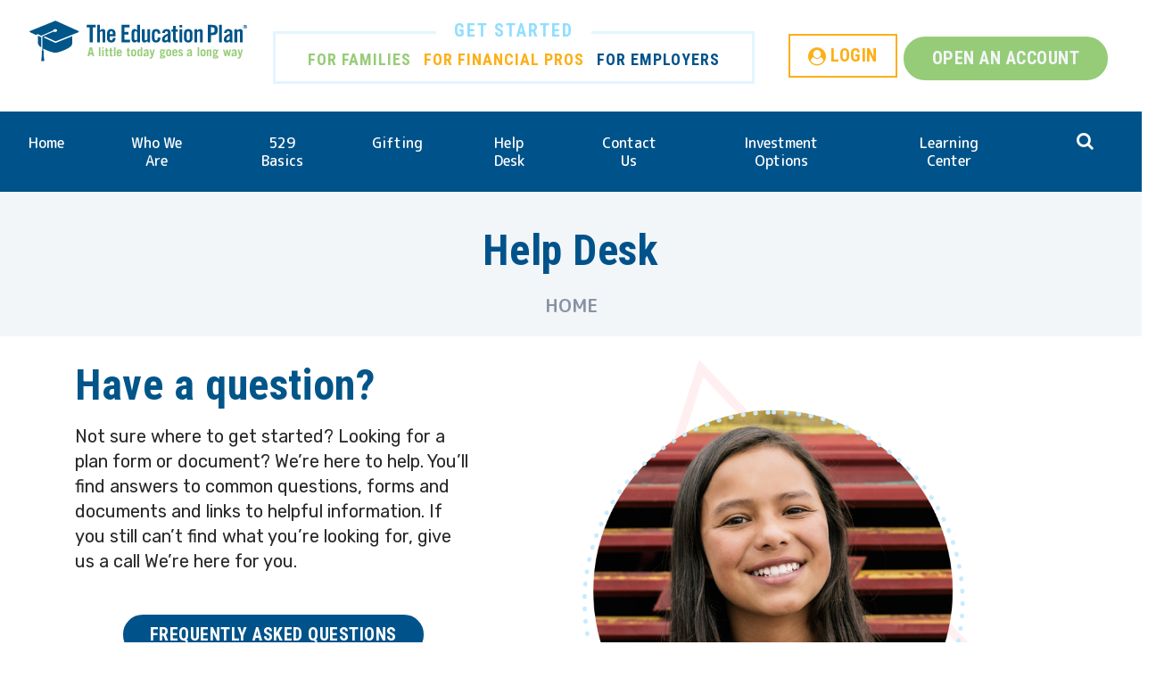

--- FILE ---
content_type: text/html; charset=UTF-8
request_url: https://theeducationplan.com/help
body_size: 22865
content:
<!DOCTYPE html>
<!--[if IE 8 ]><html class="coh-ie8"  lang="en" dir="ltr" prefix="content: http://purl.org/rss/1.0/modules/content/  dc: http://purl.org/dc/terms/  foaf: http://xmlns.com/foaf/0.1/  og: http://ogp.me/ns#  rdfs: http://www.w3.org/2000/01/rdf-schema#  schema: http://schema.org/  sioc: http://rdfs.org/sioc/ns#  sioct: http://rdfs.org/sioc/types#  skos: http://www.w3.org/2004/02/skos/core#  xsd: http://www.w3.org/2001/XMLSchema# "> <![endif]-->
<!--[if IE 9 ]><html class="coh-ie9"  lang="en" dir="ltr" prefix="content: http://purl.org/rss/1.0/modules/content/  dc: http://purl.org/dc/terms/  foaf: http://xmlns.com/foaf/0.1/  og: http://ogp.me/ns#  rdfs: http://www.w3.org/2000/01/rdf-schema#  schema: http://schema.org/  sioc: http://rdfs.org/sioc/ns#  sioct: http://rdfs.org/sioc/types#  skos: http://www.w3.org/2004/02/skos/core#  xsd: http://www.w3.org/2001/XMLSchema# "> <![endif]-->
<!--[if (gt IE 9)|!(IE)]><!--> <html lang="en" dir="ltr" prefix="content: http://purl.org/rss/1.0/modules/content/  dc: http://purl.org/dc/terms/  foaf: http://xmlns.com/foaf/0.1/  og: http://ogp.me/ns#  rdfs: http://www.w3.org/2000/01/rdf-schema#  schema: http://schema.org/  sioc: http://rdfs.org/sioc/ns#  sioct: http://rdfs.org/sioc/types#  skos: http://www.w3.org/2004/02/skos/core#  xsd: http://www.w3.org/2001/XMLSchema# "> <!--<![endif]-->
<head>
    <meta charset="utf-8" /><script type="text/javascript">(window.NREUM||(NREUM={})).init={ajax:{deny_list:["bam.nr-data.net"]},feature_flags:["soft_nav"]};(window.NREUM||(NREUM={})).loader_config={licenseKey:"NRJS-0232d878f66242578df",applicationID:"1557404210",browserID:"1588622174"};;/*! For license information please see nr-loader-rum-1.308.0.min.js.LICENSE.txt */
(()=>{var e,t,r={163:(e,t,r)=>{"use strict";r.d(t,{j:()=>E});var n=r(384),i=r(1741);var a=r(2555);r(860).K7.genericEvents;const s="experimental.resources",o="register",c=e=>{if(!e||"string"!=typeof e)return!1;try{document.createDocumentFragment().querySelector(e)}catch{return!1}return!0};var d=r(2614),u=r(944),l=r(8122);const f="[data-nr-mask]",g=e=>(0,l.a)(e,(()=>{const e={feature_flags:[],experimental:{allow_registered_children:!1,resources:!1},mask_selector:"*",block_selector:"[data-nr-block]",mask_input_options:{color:!1,date:!1,"datetime-local":!1,email:!1,month:!1,number:!1,range:!1,search:!1,tel:!1,text:!1,time:!1,url:!1,week:!1,textarea:!1,select:!1,password:!0}};return{ajax:{deny_list:void 0,block_internal:!0,enabled:!0,autoStart:!0},api:{get allow_registered_children(){return e.feature_flags.includes(o)||e.experimental.allow_registered_children},set allow_registered_children(t){e.experimental.allow_registered_children=t},duplicate_registered_data:!1},browser_consent_mode:{enabled:!1},distributed_tracing:{enabled:void 0,exclude_newrelic_header:void 0,cors_use_newrelic_header:void 0,cors_use_tracecontext_headers:void 0,allowed_origins:void 0},get feature_flags(){return e.feature_flags},set feature_flags(t){e.feature_flags=t},generic_events:{enabled:!0,autoStart:!0},harvest:{interval:30},jserrors:{enabled:!0,autoStart:!0},logging:{enabled:!0,autoStart:!0},metrics:{enabled:!0,autoStart:!0},obfuscate:void 0,page_action:{enabled:!0},page_view_event:{enabled:!0,autoStart:!0},page_view_timing:{enabled:!0,autoStart:!0},performance:{capture_marks:!1,capture_measures:!1,capture_detail:!0,resources:{get enabled(){return e.feature_flags.includes(s)||e.experimental.resources},set enabled(t){e.experimental.resources=t},asset_types:[],first_party_domains:[],ignore_newrelic:!0}},privacy:{cookies_enabled:!0},proxy:{assets:void 0,beacon:void 0},session:{expiresMs:d.wk,inactiveMs:d.BB},session_replay:{autoStart:!0,enabled:!1,preload:!1,sampling_rate:10,error_sampling_rate:100,collect_fonts:!1,inline_images:!1,fix_stylesheets:!0,mask_all_inputs:!0,get mask_text_selector(){return e.mask_selector},set mask_text_selector(t){c(t)?e.mask_selector="".concat(t,",").concat(f):""===t||null===t?e.mask_selector=f:(0,u.R)(5,t)},get block_class(){return"nr-block"},get ignore_class(){return"nr-ignore"},get mask_text_class(){return"nr-mask"},get block_selector(){return e.block_selector},set block_selector(t){c(t)?e.block_selector+=",".concat(t):""!==t&&(0,u.R)(6,t)},get mask_input_options(){return e.mask_input_options},set mask_input_options(t){t&&"object"==typeof t?e.mask_input_options={...t,password:!0}:(0,u.R)(7,t)}},session_trace:{enabled:!0,autoStart:!0},soft_navigations:{enabled:!0,autoStart:!0},spa:{enabled:!0,autoStart:!0},ssl:void 0,user_actions:{enabled:!0,elementAttributes:["id","className","tagName","type"]}}})());var p=r(6154),m=r(9324);let h=0;const v={buildEnv:m.F3,distMethod:m.Xs,version:m.xv,originTime:p.WN},b={consented:!1},y={appMetadata:{},get consented(){return this.session?.state?.consent||b.consented},set consented(e){b.consented=e},customTransaction:void 0,denyList:void 0,disabled:!1,harvester:void 0,isolatedBacklog:!1,isRecording:!1,loaderType:void 0,maxBytes:3e4,obfuscator:void 0,onerror:void 0,ptid:void 0,releaseIds:{},session:void 0,timeKeeper:void 0,registeredEntities:[],jsAttributesMetadata:{bytes:0},get harvestCount(){return++h}},_=e=>{const t=(0,l.a)(e,y),r=Object.keys(v).reduce((e,t)=>(e[t]={value:v[t],writable:!1,configurable:!0,enumerable:!0},e),{});return Object.defineProperties(t,r)};var w=r(5701);const x=e=>{const t=e.startsWith("http");e+="/",r.p=t?e:"https://"+e};var R=r(7836),k=r(3241);const A={accountID:void 0,trustKey:void 0,agentID:void 0,licenseKey:void 0,applicationID:void 0,xpid:void 0},S=e=>(0,l.a)(e,A),T=new Set;function E(e,t={},r,s){let{init:o,info:c,loader_config:d,runtime:u={},exposed:l=!0}=t;if(!c){const e=(0,n.pV)();o=e.init,c=e.info,d=e.loader_config}e.init=g(o||{}),e.loader_config=S(d||{}),c.jsAttributes??={},p.bv&&(c.jsAttributes.isWorker=!0),e.info=(0,a.D)(c);const f=e.init,m=[c.beacon,c.errorBeacon];T.has(e.agentIdentifier)||(f.proxy.assets&&(x(f.proxy.assets),m.push(f.proxy.assets)),f.proxy.beacon&&m.push(f.proxy.beacon),e.beacons=[...m],function(e){const t=(0,n.pV)();Object.getOwnPropertyNames(i.W.prototype).forEach(r=>{const n=i.W.prototype[r];if("function"!=typeof n||"constructor"===n)return;let a=t[r];e[r]&&!1!==e.exposed&&"micro-agent"!==e.runtime?.loaderType&&(t[r]=(...t)=>{const n=e[r](...t);return a?a(...t):n})})}(e),(0,n.US)("activatedFeatures",w.B)),u.denyList=[...f.ajax.deny_list||[],...f.ajax.block_internal?m:[]],u.ptid=e.agentIdentifier,u.loaderType=r,e.runtime=_(u),T.has(e.agentIdentifier)||(e.ee=R.ee.get(e.agentIdentifier),e.exposed=l,(0,k.W)({agentIdentifier:e.agentIdentifier,drained:!!w.B?.[e.agentIdentifier],type:"lifecycle",name:"initialize",feature:void 0,data:e.config})),T.add(e.agentIdentifier)}},384:(e,t,r)=>{"use strict";r.d(t,{NT:()=>s,US:()=>u,Zm:()=>o,bQ:()=>d,dV:()=>c,pV:()=>l});var n=r(6154),i=r(1863),a=r(1910);const s={beacon:"bam.nr-data.net",errorBeacon:"bam.nr-data.net"};function o(){return n.gm.NREUM||(n.gm.NREUM={}),void 0===n.gm.newrelic&&(n.gm.newrelic=n.gm.NREUM),n.gm.NREUM}function c(){let e=o();return e.o||(e.o={ST:n.gm.setTimeout,SI:n.gm.setImmediate||n.gm.setInterval,CT:n.gm.clearTimeout,XHR:n.gm.XMLHttpRequest,REQ:n.gm.Request,EV:n.gm.Event,PR:n.gm.Promise,MO:n.gm.MutationObserver,FETCH:n.gm.fetch,WS:n.gm.WebSocket},(0,a.i)(...Object.values(e.o))),e}function d(e,t){let r=o();r.initializedAgents??={},t.initializedAt={ms:(0,i.t)(),date:new Date},r.initializedAgents[e]=t}function u(e,t){o()[e]=t}function l(){return function(){let e=o();const t=e.info||{};e.info={beacon:s.beacon,errorBeacon:s.errorBeacon,...t}}(),function(){let e=o();const t=e.init||{};e.init={...t}}(),c(),function(){let e=o();const t=e.loader_config||{};e.loader_config={...t}}(),o()}},782:(e,t,r)=>{"use strict";r.d(t,{T:()=>n});const n=r(860).K7.pageViewTiming},860:(e,t,r)=>{"use strict";r.d(t,{$J:()=>u,K7:()=>c,P3:()=>d,XX:()=>i,Yy:()=>o,df:()=>a,qY:()=>n,v4:()=>s});const n="events",i="jserrors",a="browser/blobs",s="rum",o="browser/logs",c={ajax:"ajax",genericEvents:"generic_events",jserrors:i,logging:"logging",metrics:"metrics",pageAction:"page_action",pageViewEvent:"page_view_event",pageViewTiming:"page_view_timing",sessionReplay:"session_replay",sessionTrace:"session_trace",softNav:"soft_navigations",spa:"spa"},d={[c.pageViewEvent]:1,[c.pageViewTiming]:2,[c.metrics]:3,[c.jserrors]:4,[c.spa]:5,[c.ajax]:6,[c.sessionTrace]:7,[c.softNav]:8,[c.sessionReplay]:9,[c.logging]:10,[c.genericEvents]:11},u={[c.pageViewEvent]:s,[c.pageViewTiming]:n,[c.ajax]:n,[c.spa]:n,[c.softNav]:n,[c.metrics]:i,[c.jserrors]:i,[c.sessionTrace]:a,[c.sessionReplay]:a,[c.logging]:o,[c.genericEvents]:"ins"}},944:(e,t,r)=>{"use strict";r.d(t,{R:()=>i});var n=r(3241);function i(e,t){"function"==typeof console.debug&&(console.debug("New Relic Warning: https://github.com/newrelic/newrelic-browser-agent/blob/main/docs/warning-codes.md#".concat(e),t),(0,n.W)({agentIdentifier:null,drained:null,type:"data",name:"warn",feature:"warn",data:{code:e,secondary:t}}))}},1687:(e,t,r)=>{"use strict";r.d(t,{Ak:()=>d,Ze:()=>f,x3:()=>u});var n=r(3241),i=r(7836),a=r(3606),s=r(860),o=r(2646);const c={};function d(e,t){const r={staged:!1,priority:s.P3[t]||0};l(e),c[e].get(t)||c[e].set(t,r)}function u(e,t){e&&c[e]&&(c[e].get(t)&&c[e].delete(t),p(e,t,!1),c[e].size&&g(e))}function l(e){if(!e)throw new Error("agentIdentifier required");c[e]||(c[e]=new Map)}function f(e="",t="feature",r=!1){if(l(e),!e||!c[e].get(t)||r)return p(e,t);c[e].get(t).staged=!0,g(e)}function g(e){const t=Array.from(c[e]);t.every(([e,t])=>t.staged)&&(t.sort((e,t)=>e[1].priority-t[1].priority),t.forEach(([t])=>{c[e].delete(t),p(e,t)}))}function p(e,t,r=!0){const s=e?i.ee.get(e):i.ee,c=a.i.handlers;if(!s.aborted&&s.backlog&&c){if((0,n.W)({agentIdentifier:e,type:"lifecycle",name:"drain",feature:t}),r){const e=s.backlog[t],r=c[t];if(r){for(let t=0;e&&t<e.length;++t)m(e[t],r);Object.entries(r).forEach(([e,t])=>{Object.values(t||{}).forEach(t=>{t[0]?.on&&t[0]?.context()instanceof o.y&&t[0].on(e,t[1])})})}}s.isolatedBacklog||delete c[t],s.backlog[t]=null,s.emit("drain-"+t,[])}}function m(e,t){var r=e[1];Object.values(t[r]||{}).forEach(t=>{var r=e[0];if(t[0]===r){var n=t[1],i=e[3],a=e[2];n.apply(i,a)}})}},1738:(e,t,r)=>{"use strict";r.d(t,{U:()=>g,Y:()=>f});var n=r(3241),i=r(9908),a=r(1863),s=r(944),o=r(5701),c=r(3969),d=r(8362),u=r(860),l=r(4261);function f(e,t,r,a){const f=a||r;!f||f[e]&&f[e]!==d.d.prototype[e]||(f[e]=function(){(0,i.p)(c.xV,["API/"+e+"/called"],void 0,u.K7.metrics,r.ee),(0,n.W)({agentIdentifier:r.agentIdentifier,drained:!!o.B?.[r.agentIdentifier],type:"data",name:"api",feature:l.Pl+e,data:{}});try{return t.apply(this,arguments)}catch(e){(0,s.R)(23,e)}})}function g(e,t,r,n,s){const o=e.info;null===r?delete o.jsAttributes[t]:o.jsAttributes[t]=r,(s||null===r)&&(0,i.p)(l.Pl+n,[(0,a.t)(),t,r],void 0,"session",e.ee)}},1741:(e,t,r)=>{"use strict";r.d(t,{W:()=>a});var n=r(944),i=r(4261);class a{#e(e,...t){if(this[e]!==a.prototype[e])return this[e](...t);(0,n.R)(35,e)}addPageAction(e,t){return this.#e(i.hG,e,t)}register(e){return this.#e(i.eY,e)}recordCustomEvent(e,t){return this.#e(i.fF,e,t)}setPageViewName(e,t){return this.#e(i.Fw,e,t)}setCustomAttribute(e,t,r){return this.#e(i.cD,e,t,r)}noticeError(e,t){return this.#e(i.o5,e,t)}setUserId(e,t=!1){return this.#e(i.Dl,e,t)}setApplicationVersion(e){return this.#e(i.nb,e)}setErrorHandler(e){return this.#e(i.bt,e)}addRelease(e,t){return this.#e(i.k6,e,t)}log(e,t){return this.#e(i.$9,e,t)}start(){return this.#e(i.d3)}finished(e){return this.#e(i.BL,e)}recordReplay(){return this.#e(i.CH)}pauseReplay(){return this.#e(i.Tb)}addToTrace(e){return this.#e(i.U2,e)}setCurrentRouteName(e){return this.#e(i.PA,e)}interaction(e){return this.#e(i.dT,e)}wrapLogger(e,t,r){return this.#e(i.Wb,e,t,r)}measure(e,t){return this.#e(i.V1,e,t)}consent(e){return this.#e(i.Pv,e)}}},1863:(e,t,r)=>{"use strict";function n(){return Math.floor(performance.now())}r.d(t,{t:()=>n})},1910:(e,t,r)=>{"use strict";r.d(t,{i:()=>a});var n=r(944);const i=new Map;function a(...e){return e.every(e=>{if(i.has(e))return i.get(e);const t="function"==typeof e?e.toString():"",r=t.includes("[native code]"),a=t.includes("nrWrapper");return r||a||(0,n.R)(64,e?.name||t),i.set(e,r),r})}},2555:(e,t,r)=>{"use strict";r.d(t,{D:()=>o,f:()=>s});var n=r(384),i=r(8122);const a={beacon:n.NT.beacon,errorBeacon:n.NT.errorBeacon,licenseKey:void 0,applicationID:void 0,sa:void 0,queueTime:void 0,applicationTime:void 0,ttGuid:void 0,user:void 0,account:void 0,product:void 0,extra:void 0,jsAttributes:{},userAttributes:void 0,atts:void 0,transactionName:void 0,tNamePlain:void 0};function s(e){try{return!!e.licenseKey&&!!e.errorBeacon&&!!e.applicationID}catch(e){return!1}}const o=e=>(0,i.a)(e,a)},2614:(e,t,r)=>{"use strict";r.d(t,{BB:()=>s,H3:()=>n,g:()=>d,iL:()=>c,tS:()=>o,uh:()=>i,wk:()=>a});const n="NRBA",i="SESSION",a=144e5,s=18e5,o={STARTED:"session-started",PAUSE:"session-pause",RESET:"session-reset",RESUME:"session-resume",UPDATE:"session-update"},c={SAME_TAB:"same-tab",CROSS_TAB:"cross-tab"},d={OFF:0,FULL:1,ERROR:2}},2646:(e,t,r)=>{"use strict";r.d(t,{y:()=>n});class n{constructor(e){this.contextId=e}}},2843:(e,t,r)=>{"use strict";r.d(t,{G:()=>a,u:()=>i});var n=r(3878);function i(e,t=!1,r,i){(0,n.DD)("visibilitychange",function(){if(t)return void("hidden"===document.visibilityState&&e());e(document.visibilityState)},r,i)}function a(e,t,r){(0,n.sp)("pagehide",e,t,r)}},3241:(e,t,r)=>{"use strict";r.d(t,{W:()=>a});var n=r(6154);const i="newrelic";function a(e={}){try{n.gm.dispatchEvent(new CustomEvent(i,{detail:e}))}catch(e){}}},3606:(e,t,r)=>{"use strict";r.d(t,{i:()=>a});var n=r(9908);a.on=s;var i=a.handlers={};function a(e,t,r,a){s(a||n.d,i,e,t,r)}function s(e,t,r,i,a){a||(a="feature"),e||(e=n.d);var s=t[a]=t[a]||{};(s[r]=s[r]||[]).push([e,i])}},3878:(e,t,r)=>{"use strict";function n(e,t){return{capture:e,passive:!1,signal:t}}function i(e,t,r=!1,i){window.addEventListener(e,t,n(r,i))}function a(e,t,r=!1,i){document.addEventListener(e,t,n(r,i))}r.d(t,{DD:()=>a,jT:()=>n,sp:()=>i})},3969:(e,t,r)=>{"use strict";r.d(t,{TZ:()=>n,XG:()=>o,rs:()=>i,xV:()=>s,z_:()=>a});const n=r(860).K7.metrics,i="sm",a="cm",s="storeSupportabilityMetrics",o="storeEventMetrics"},4234:(e,t,r)=>{"use strict";r.d(t,{W:()=>a});var n=r(7836),i=r(1687);class a{constructor(e,t){this.agentIdentifier=e,this.ee=n.ee.get(e),this.featureName=t,this.blocked=!1}deregisterDrain(){(0,i.x3)(this.agentIdentifier,this.featureName)}}},4261:(e,t,r)=>{"use strict";r.d(t,{$9:()=>d,BL:()=>o,CH:()=>g,Dl:()=>_,Fw:()=>y,PA:()=>h,Pl:()=>n,Pv:()=>k,Tb:()=>l,U2:()=>a,V1:()=>R,Wb:()=>x,bt:()=>b,cD:()=>v,d3:()=>w,dT:()=>c,eY:()=>p,fF:()=>f,hG:()=>i,k6:()=>s,nb:()=>m,o5:()=>u});const n="api-",i="addPageAction",a="addToTrace",s="addRelease",o="finished",c="interaction",d="log",u="noticeError",l="pauseReplay",f="recordCustomEvent",g="recordReplay",p="register",m="setApplicationVersion",h="setCurrentRouteName",v="setCustomAttribute",b="setErrorHandler",y="setPageViewName",_="setUserId",w="start",x="wrapLogger",R="measure",k="consent"},5289:(e,t,r)=>{"use strict";r.d(t,{GG:()=>s,Qr:()=>c,sB:()=>o});var n=r(3878),i=r(6389);function a(){return"undefined"==typeof document||"complete"===document.readyState}function s(e,t){if(a())return e();const r=(0,i.J)(e),s=setInterval(()=>{a()&&(clearInterval(s),r())},500);(0,n.sp)("load",r,t)}function o(e){if(a())return e();(0,n.DD)("DOMContentLoaded",e)}function c(e){if(a())return e();(0,n.sp)("popstate",e)}},5607:(e,t,r)=>{"use strict";r.d(t,{W:()=>n});const n=(0,r(9566).bz)()},5701:(e,t,r)=>{"use strict";r.d(t,{B:()=>a,t:()=>s});var n=r(3241);const i=new Set,a={};function s(e,t){const r=t.agentIdentifier;a[r]??={},e&&"object"==typeof e&&(i.has(r)||(t.ee.emit("rumresp",[e]),a[r]=e,i.add(r),(0,n.W)({agentIdentifier:r,loaded:!0,drained:!0,type:"lifecycle",name:"load",feature:void 0,data:e})))}},6154:(e,t,r)=>{"use strict";r.d(t,{OF:()=>c,RI:()=>i,WN:()=>u,bv:()=>a,eN:()=>l,gm:()=>s,mw:()=>o,sb:()=>d});var n=r(1863);const i="undefined"!=typeof window&&!!window.document,a="undefined"!=typeof WorkerGlobalScope&&("undefined"!=typeof self&&self instanceof WorkerGlobalScope&&self.navigator instanceof WorkerNavigator||"undefined"!=typeof globalThis&&globalThis instanceof WorkerGlobalScope&&globalThis.navigator instanceof WorkerNavigator),s=i?window:"undefined"!=typeof WorkerGlobalScope&&("undefined"!=typeof self&&self instanceof WorkerGlobalScope&&self||"undefined"!=typeof globalThis&&globalThis instanceof WorkerGlobalScope&&globalThis),o=Boolean("hidden"===s?.document?.visibilityState),c=/iPad|iPhone|iPod/.test(s.navigator?.userAgent),d=c&&"undefined"==typeof SharedWorker,u=((()=>{const e=s.navigator?.userAgent?.match(/Firefox[/\s](\d+\.\d+)/);Array.isArray(e)&&e.length>=2&&e[1]})(),Date.now()-(0,n.t)()),l=()=>"undefined"!=typeof PerformanceNavigationTiming&&s?.performance?.getEntriesByType("navigation")?.[0]?.responseStart},6389:(e,t,r)=>{"use strict";function n(e,t=500,r={}){const n=r?.leading||!1;let i;return(...r)=>{n&&void 0===i&&(e.apply(this,r),i=setTimeout(()=>{i=clearTimeout(i)},t)),n||(clearTimeout(i),i=setTimeout(()=>{e.apply(this,r)},t))}}function i(e){let t=!1;return(...r)=>{t||(t=!0,e.apply(this,r))}}r.d(t,{J:()=>i,s:()=>n})},6630:(e,t,r)=>{"use strict";r.d(t,{T:()=>n});const n=r(860).K7.pageViewEvent},7699:(e,t,r)=>{"use strict";r.d(t,{It:()=>a,KC:()=>o,No:()=>i,qh:()=>s});var n=r(860);const i=16e3,a=1e6,s="SESSION_ERROR",o={[n.K7.logging]:!0,[n.K7.genericEvents]:!1,[n.K7.jserrors]:!1,[n.K7.ajax]:!1}},7836:(e,t,r)=>{"use strict";r.d(t,{P:()=>o,ee:()=>c});var n=r(384),i=r(8990),a=r(2646),s=r(5607);const o="nr@context:".concat(s.W),c=function e(t,r){var n={},s={},u={},l=!1;try{l=16===r.length&&d.initializedAgents?.[r]?.runtime.isolatedBacklog}catch(e){}var f={on:p,addEventListener:p,removeEventListener:function(e,t){var r=n[e];if(!r)return;for(var i=0;i<r.length;i++)r[i]===t&&r.splice(i,1)},emit:function(e,r,n,i,a){!1!==a&&(a=!0);if(c.aborted&&!i)return;t&&a&&t.emit(e,r,n);var o=g(n);m(e).forEach(e=>{e.apply(o,r)});var d=v()[s[e]];d&&d.push([f,e,r,o]);return o},get:h,listeners:m,context:g,buffer:function(e,t){const r=v();if(t=t||"feature",f.aborted)return;Object.entries(e||{}).forEach(([e,n])=>{s[n]=t,t in r||(r[t]=[])})},abort:function(){f._aborted=!0,Object.keys(f.backlog).forEach(e=>{delete f.backlog[e]})},isBuffering:function(e){return!!v()[s[e]]},debugId:r,backlog:l?{}:t&&"object"==typeof t.backlog?t.backlog:{},isolatedBacklog:l};return Object.defineProperty(f,"aborted",{get:()=>{let e=f._aborted||!1;return e||(t&&(e=t.aborted),e)}}),f;function g(e){return e&&e instanceof a.y?e:e?(0,i.I)(e,o,()=>new a.y(o)):new a.y(o)}function p(e,t){n[e]=m(e).concat(t)}function m(e){return n[e]||[]}function h(t){return u[t]=u[t]||e(f,t)}function v(){return f.backlog}}(void 0,"globalEE"),d=(0,n.Zm)();d.ee||(d.ee=c)},8122:(e,t,r)=>{"use strict";r.d(t,{a:()=>i});var n=r(944);function i(e,t){try{if(!e||"object"!=typeof e)return(0,n.R)(3);if(!t||"object"!=typeof t)return(0,n.R)(4);const r=Object.create(Object.getPrototypeOf(t),Object.getOwnPropertyDescriptors(t)),a=0===Object.keys(r).length?e:r;for(let s in a)if(void 0!==e[s])try{if(null===e[s]){r[s]=null;continue}Array.isArray(e[s])&&Array.isArray(t[s])?r[s]=Array.from(new Set([...e[s],...t[s]])):"object"==typeof e[s]&&"object"==typeof t[s]?r[s]=i(e[s],t[s]):r[s]=e[s]}catch(e){r[s]||(0,n.R)(1,e)}return r}catch(e){(0,n.R)(2,e)}}},8362:(e,t,r)=>{"use strict";r.d(t,{d:()=>a});var n=r(9566),i=r(1741);class a extends i.W{agentIdentifier=(0,n.LA)(16)}},8374:(e,t,r)=>{r.nc=(()=>{try{return document?.currentScript?.nonce}catch(e){}return""})()},8990:(e,t,r)=>{"use strict";r.d(t,{I:()=>i});var n=Object.prototype.hasOwnProperty;function i(e,t,r){if(n.call(e,t))return e[t];var i=r();if(Object.defineProperty&&Object.keys)try{return Object.defineProperty(e,t,{value:i,writable:!0,enumerable:!1}),i}catch(e){}return e[t]=i,i}},9324:(e,t,r)=>{"use strict";r.d(t,{F3:()=>i,Xs:()=>a,xv:()=>n});const n="1.308.0",i="PROD",a="CDN"},9566:(e,t,r)=>{"use strict";r.d(t,{LA:()=>o,bz:()=>s});var n=r(6154);const i="xxxxxxxx-xxxx-4xxx-yxxx-xxxxxxxxxxxx";function a(e,t){return e?15&e[t]:16*Math.random()|0}function s(){const e=n.gm?.crypto||n.gm?.msCrypto;let t,r=0;return e&&e.getRandomValues&&(t=e.getRandomValues(new Uint8Array(30))),i.split("").map(e=>"x"===e?a(t,r++).toString(16):"y"===e?(3&a()|8).toString(16):e).join("")}function o(e){const t=n.gm?.crypto||n.gm?.msCrypto;let r,i=0;t&&t.getRandomValues&&(r=t.getRandomValues(new Uint8Array(e)));const s=[];for(var o=0;o<e;o++)s.push(a(r,i++).toString(16));return s.join("")}},9908:(e,t,r)=>{"use strict";r.d(t,{d:()=>n,p:()=>i});var n=r(7836).ee.get("handle");function i(e,t,r,i,a){a?(a.buffer([e],i),a.emit(e,t,r)):(n.buffer([e],i),n.emit(e,t,r))}}},n={};function i(e){var t=n[e];if(void 0!==t)return t.exports;var a=n[e]={exports:{}};return r[e](a,a.exports,i),a.exports}i.m=r,i.d=(e,t)=>{for(var r in t)i.o(t,r)&&!i.o(e,r)&&Object.defineProperty(e,r,{enumerable:!0,get:t[r]})},i.f={},i.e=e=>Promise.all(Object.keys(i.f).reduce((t,r)=>(i.f[r](e,t),t),[])),i.u=e=>"nr-rum-1.308.0.min.js",i.o=(e,t)=>Object.prototype.hasOwnProperty.call(e,t),e={},t="NRBA-1.308.0.PROD:",i.l=(r,n,a,s)=>{if(e[r])e[r].push(n);else{var o,c;if(void 0!==a)for(var d=document.getElementsByTagName("script"),u=0;u<d.length;u++){var l=d[u];if(l.getAttribute("src")==r||l.getAttribute("data-webpack")==t+a){o=l;break}}if(!o){c=!0;var f={296:"sha512-+MIMDsOcckGXa1EdWHqFNv7P+JUkd5kQwCBr3KE6uCvnsBNUrdSt4a/3/L4j4TxtnaMNjHpza2/erNQbpacJQA=="};(o=document.createElement("script")).charset="utf-8",i.nc&&o.setAttribute("nonce",i.nc),o.setAttribute("data-webpack",t+a),o.src=r,0!==o.src.indexOf(window.location.origin+"/")&&(o.crossOrigin="anonymous"),f[s]&&(o.integrity=f[s])}e[r]=[n];var g=(t,n)=>{o.onerror=o.onload=null,clearTimeout(p);var i=e[r];if(delete e[r],o.parentNode&&o.parentNode.removeChild(o),i&&i.forEach(e=>e(n)),t)return t(n)},p=setTimeout(g.bind(null,void 0,{type:"timeout",target:o}),12e4);o.onerror=g.bind(null,o.onerror),o.onload=g.bind(null,o.onload),c&&document.head.appendChild(o)}},i.r=e=>{"undefined"!=typeof Symbol&&Symbol.toStringTag&&Object.defineProperty(e,Symbol.toStringTag,{value:"Module"}),Object.defineProperty(e,"__esModule",{value:!0})},i.p="https://js-agent.newrelic.com/",(()=>{var e={374:0,840:0};i.f.j=(t,r)=>{var n=i.o(e,t)?e[t]:void 0;if(0!==n)if(n)r.push(n[2]);else{var a=new Promise((r,i)=>n=e[t]=[r,i]);r.push(n[2]=a);var s=i.p+i.u(t),o=new Error;i.l(s,r=>{if(i.o(e,t)&&(0!==(n=e[t])&&(e[t]=void 0),n)){var a=r&&("load"===r.type?"missing":r.type),s=r&&r.target&&r.target.src;o.message="Loading chunk "+t+" failed: ("+a+": "+s+")",o.name="ChunkLoadError",o.type=a,o.request=s,n[1](o)}},"chunk-"+t,t)}};var t=(t,r)=>{var n,a,[s,o,c]=r,d=0;if(s.some(t=>0!==e[t])){for(n in o)i.o(o,n)&&(i.m[n]=o[n]);if(c)c(i)}for(t&&t(r);d<s.length;d++)a=s[d],i.o(e,a)&&e[a]&&e[a][0](),e[a]=0},r=self["webpackChunk:NRBA-1.308.0.PROD"]=self["webpackChunk:NRBA-1.308.0.PROD"]||[];r.forEach(t.bind(null,0)),r.push=t.bind(null,r.push.bind(r))})(),(()=>{"use strict";i(8374);var e=i(8362),t=i(860);const r=Object.values(t.K7);var n=i(163);var a=i(9908),s=i(1863),o=i(4261),c=i(1738);var d=i(1687),u=i(4234),l=i(5289),f=i(6154),g=i(944),p=i(384);const m=e=>f.RI&&!0===e?.privacy.cookies_enabled;function h(e){return!!(0,p.dV)().o.MO&&m(e)&&!0===e?.session_trace.enabled}var v=i(6389),b=i(7699);class y extends u.W{constructor(e,t){super(e.agentIdentifier,t),this.agentRef=e,this.abortHandler=void 0,this.featAggregate=void 0,this.loadedSuccessfully=void 0,this.onAggregateImported=new Promise(e=>{this.loadedSuccessfully=e}),this.deferred=Promise.resolve(),!1===e.init[this.featureName].autoStart?this.deferred=new Promise((t,r)=>{this.ee.on("manual-start-all",(0,v.J)(()=>{(0,d.Ak)(e.agentIdentifier,this.featureName),t()}))}):(0,d.Ak)(e.agentIdentifier,t)}importAggregator(e,t,r={}){if(this.featAggregate)return;const n=async()=>{let n;await this.deferred;try{if(m(e.init)){const{setupAgentSession:t}=await i.e(296).then(i.bind(i,3305));n=t(e)}}catch(e){(0,g.R)(20,e),this.ee.emit("internal-error",[e]),(0,a.p)(b.qh,[e],void 0,this.featureName,this.ee)}try{if(!this.#t(this.featureName,n,e.init))return(0,d.Ze)(this.agentIdentifier,this.featureName),void this.loadedSuccessfully(!1);const{Aggregate:i}=await t();this.featAggregate=new i(e,r),e.runtime.harvester.initializedAggregates.push(this.featAggregate),this.loadedSuccessfully(!0)}catch(e){(0,g.R)(34,e),this.abortHandler?.(),(0,d.Ze)(this.agentIdentifier,this.featureName,!0),this.loadedSuccessfully(!1),this.ee&&this.ee.abort()}};f.RI?(0,l.GG)(()=>n(),!0):n()}#t(e,r,n){if(this.blocked)return!1;switch(e){case t.K7.sessionReplay:return h(n)&&!!r;case t.K7.sessionTrace:return!!r;default:return!0}}}var _=i(6630),w=i(2614),x=i(3241);class R extends y{static featureName=_.T;constructor(e){var t;super(e,_.T),this.setupInspectionEvents(e.agentIdentifier),t=e,(0,c.Y)(o.Fw,function(e,r){"string"==typeof e&&("/"!==e.charAt(0)&&(e="/"+e),t.runtime.customTransaction=(r||"http://custom.transaction")+e,(0,a.p)(o.Pl+o.Fw,[(0,s.t)()],void 0,void 0,t.ee))},t),this.importAggregator(e,()=>i.e(296).then(i.bind(i,3943)))}setupInspectionEvents(e){const t=(t,r)=>{t&&(0,x.W)({agentIdentifier:e,timeStamp:t.timeStamp,loaded:"complete"===t.target.readyState,type:"window",name:r,data:t.target.location+""})};(0,l.sB)(e=>{t(e,"DOMContentLoaded")}),(0,l.GG)(e=>{t(e,"load")}),(0,l.Qr)(e=>{t(e,"navigate")}),this.ee.on(w.tS.UPDATE,(t,r)=>{(0,x.W)({agentIdentifier:e,type:"lifecycle",name:"session",data:r})})}}class k extends e.d{constructor(e){var t;(super(),f.gm)?(this.features={},(0,p.bQ)(this.agentIdentifier,this),this.desiredFeatures=new Set(e.features||[]),this.desiredFeatures.add(R),(0,n.j)(this,e,e.loaderType||"agent"),t=this,(0,c.Y)(o.cD,function(e,r,n=!1){if("string"==typeof e){if(["string","number","boolean"].includes(typeof r)||null===r)return(0,c.U)(t,e,r,o.cD,n);(0,g.R)(40,typeof r)}else(0,g.R)(39,typeof e)},t),function(e){(0,c.Y)(o.Dl,function(t,r=!1){if("string"!=typeof t&&null!==t)return void(0,g.R)(41,typeof t);const n=e.info.jsAttributes["enduser.id"];r&&null!=n&&n!==t?(0,a.p)(o.Pl+"setUserIdAndResetSession",[t],void 0,"session",e.ee):(0,c.U)(e,"enduser.id",t,o.Dl,!0)},e)}(this),function(e){(0,c.Y)(o.nb,function(t){if("string"==typeof t||null===t)return(0,c.U)(e,"application.version",t,o.nb,!1);(0,g.R)(42,typeof t)},e)}(this),function(e){(0,c.Y)(o.d3,function(){e.ee.emit("manual-start-all")},e)}(this),function(e){(0,c.Y)(o.Pv,function(t=!0){if("boolean"==typeof t){if((0,a.p)(o.Pl+o.Pv,[t],void 0,"session",e.ee),e.runtime.consented=t,t){const t=e.features.page_view_event;t.onAggregateImported.then(e=>{const r=t.featAggregate;e&&!r.sentRum&&r.sendRum()})}}else(0,g.R)(65,typeof t)},e)}(this),this.run()):(0,g.R)(21)}get config(){return{info:this.info,init:this.init,loader_config:this.loader_config,runtime:this.runtime}}get api(){return this}run(){try{const e=function(e){const t={};return r.forEach(r=>{t[r]=!!e[r]?.enabled}),t}(this.init),n=[...this.desiredFeatures];n.sort((e,r)=>t.P3[e.featureName]-t.P3[r.featureName]),n.forEach(r=>{if(!e[r.featureName]&&r.featureName!==t.K7.pageViewEvent)return;if(r.featureName===t.K7.spa)return void(0,g.R)(67);const n=function(e){switch(e){case t.K7.ajax:return[t.K7.jserrors];case t.K7.sessionTrace:return[t.K7.ajax,t.K7.pageViewEvent];case t.K7.sessionReplay:return[t.K7.sessionTrace];case t.K7.pageViewTiming:return[t.K7.pageViewEvent];default:return[]}}(r.featureName).filter(e=>!(e in this.features));n.length>0&&(0,g.R)(36,{targetFeature:r.featureName,missingDependencies:n}),this.features[r.featureName]=new r(this)})}catch(e){(0,g.R)(22,e);for(const e in this.features)this.features[e].abortHandler?.();const t=(0,p.Zm)();delete t.initializedAgents[this.agentIdentifier]?.features,delete this.sharedAggregator;return t.ee.get(this.agentIdentifier).abort(),!1}}}var A=i(2843),S=i(782);class T extends y{static featureName=S.T;constructor(e){super(e,S.T),f.RI&&((0,A.u)(()=>(0,a.p)("docHidden",[(0,s.t)()],void 0,S.T,this.ee),!0),(0,A.G)(()=>(0,a.p)("winPagehide",[(0,s.t)()],void 0,S.T,this.ee)),this.importAggregator(e,()=>i.e(296).then(i.bind(i,2117))))}}var E=i(3969);class I extends y{static featureName=E.TZ;constructor(e){super(e,E.TZ),f.RI&&document.addEventListener("securitypolicyviolation",e=>{(0,a.p)(E.xV,["Generic/CSPViolation/Detected"],void 0,this.featureName,this.ee)}),this.importAggregator(e,()=>i.e(296).then(i.bind(i,9623)))}}new k({features:[R,T,I],loaderType:"lite"})})()})();</script>
<link rel="canonical" href="https://theeducationplan.com/help" />
<link rel="shortlink" href="https://theeducationplan.com/" />
<meta name="google-site-verification" content="wsO1xobFUG1ffMEmGN4cuRWvlrMDiIwgt7RpJU0eIKw" />
<meta name="Generator" content="Drupal 9 (https://www.drupal.org)" />
<meta name="MobileOptimized" content="width" />
<meta name="HandheldFriendly" content="true" />
<meta name="viewport" content="width=device-width, initial-scale=1.0" />
<script src="https://cdnjs.cloudflare.com/ajax/libs/gsap/3.9.1/gsap.min.js"></script>
<script src="https://cdnjs.cloudflare.com/ajax/libs/gsap/3.9.1/ScrollTrigger.min.js"></script>
<script></script>
<link rel="stylesheet" href="https://fonts.googleapis.com/css2?family=M+PLUS+Rounded+1c:wght@100;300;400;500;700;800;900&amp;family=Roboto+Condensed:ital,wght@0,300;0,400;0,700;1,300;1,400;1,700&amp;display=swap" type="text/css" />
<link rel="stylesheet" href="https://fonts.googleapis.com/css?family=Rubik:400,500&amp;display=swap" type="text/css" />
<link rel="stylesheet" href="https://fonts.googleapis.com/css2?family=Roboto+Condensed:ital,wght@0,300;0,400;0,700;1,300;1,400;1,700&amp;display=swap" type="text/css" />
<link rel="icon" href="/sites/default/files/favicon.ico" type="image/vnd.microsoft.icon" />
<script>window.a2a_config=window.a2a_config||{};a2a_config.callbacks=[];a2a_config.overlays=[];a2a_config.templates={};</script>

    <title>Help Desk | The Education Plan</title>
    <link rel="stylesheet" media="all" href="/sites/default/files/css/css_q18vFNz3vVs9u-ltuWmTYJRXMPWg_xdBVF0VIqCopSU.css" />
<link rel="stylesheet" media="all" href="/sites/default/files/cohesion/styles/base/cohesion-theme-stylesheet.min.css?t8ixxb" />
<link rel="stylesheet" media="all" href="/sites/default/files/css/css_9m8-tA3IQf8ThlLQYTTZUyEweCvyR908Tg0XCbKYOfY.css" />
<link rel="stylesheet" media="all" href="/sites/default/files/cohesion/styles/theme/cohesion-theme-stylesheet.min.css?t8ixxb" />
<link rel="stylesheet" media="all" href="/sites/default/files/css/css_qV0fvwOqvqc1gQFJ443WVyDtmZgAxsci1QEEzYv5Tk8.css" />
<link rel="stylesheet" media="all" href="/sites/default/files/css/css_INqKuzJk40i4KgCwcAEyITx3UcFMBx5_eljuFk00x4s.css" />
<link rel="stylesheet" media="all" href="/sites/default/files/css/css_vJxT_e6GoJKDBvAof4d3wItM5stW1TMKz7FeLuPg8z8.css" />

    <script src="/sites/default/files/js/js_1TWRpK8bhUhPp43LUUXgji50MGWqKHLMejwQUI1hfN0.js"></script>

    <style>.coh-instance-3213591351.coh-ce-cpt_help_desk-1777ae49 {  background-image: url("/sites/default/files/Path%20965031.png"); background-position: left top; background-size: cover; background-repeat: no-repeat; background-attachment: scroll; }@media (max-width: 63.9375rem) { .coh-instance-3213591351.coh-ce-cpt_help_desk-1777ae49 { background-image: none; background-origin: border-box; background-clip: border-box; } }</style>
<style>.coh-instance-3874195711.coh-ce-5f3f67b1-f1e14ab4 {  background-color: rgba(216, 243, 255, 1); -webkit-border-radius: 30px; border-radius: 30px; text-align: center; }</style>
<style>.coh-instance-4141899588.coh-ce-5f3f67b1-f1e14ab4 {  background-color: rgba(219, 243, 216, 1); -webkit-border-radius: 30px; border-radius: 30px; text-align: center; }</style>
<style>.coh-instance-388145678.coh-ce-5f3f67b1-f1e14ab4 {  background-color: rgba(255, 239, 239, 1); -webkit-border-radius: 30px; border-radius: 30px; text-align: center; }</style>
</head>
<body class="path-node page-node-type-landing-page">
<a href="#main-content" class="visually-hidden focusable skip-link">
    Skip to main content
</a>

  <div class="dialog-off-canvas-main-canvas" data-off-canvas-main-canvas>
           <div class="coh-container" target="_self" id="main-content" >               <header class="coh-container coh-component coh-component-instance-6d29c0cc-f66f-4bf0-863b-7a79a09bc0dc header-container header-match-heights coh-ce-85526d0c-bc5a65f2" target="_self" data-coh-match-heights="{&quot;xl&quot;:{&quot;target&quot;:&quot;none&quot;}}" > <div class="coh-row coh-row-bleed-xl coh-row-visible-xl" data-coh-row-match-heights="{&quot;xl&quot;:{&quot;target&quot;:&quot;none&quot;}}"> <div class="coh-row-inner coh-style-master-template-outer-margins coh-ce-85526d0c-de160f9b"> <div class="coh-column coh-ce-85526d0c-c31d1710 coh-visible-sm coh-col-sm-6 coh-visible-xl coh-col-xl-3" > <a href="/" class="coh-container coh-ce-85526d0c-be9a8e8f" title="Home" target="_self" > <picture> <source srcset="/sites/default/files/logo_tep%20%281%29.svg" media="(min-width: 1600px)" type="image/svg+xml"> <source srcset="/sites/default/files/logo_tep%20%281%29.svg" media="(min-width: 1170px) and (max-width: 1599px)" type="image/svg+xml"> <source srcset="/sites/default/files/logo_tep%20%281%29.svg" media="(min-width: 1024px) and (max-width: 1169px)" type="image/svg+xml"> <source srcset="/sites/default/files/logo_tep%20%281%29.svg" media="(min-width: 768px) and (max-width: 1023px)" type="image/svg+xml"> <source srcset="/sites/default/files/logo_tep%20%281%29.svg" media="(min-width: 565px) and (max-width: 767px)" type="image/svg+xml"> <source srcset="/sites/default/files/logo_tep%20%281%29.svg" media="(min-width: 0px) and (max-width: 564px)" type="image/svg+xml"> <img class="coh-image coh-ce-85526d0c-8fa930 coh-image-responsive-xl" src="/sites/default/files/logo_tep%20%281%29.svg" /> </picture> </a> </div> <div class="coh-column coh-ce-85526d0c-baac8bb coh-visible-sm coh-col-sm-5 coh-visible-md coh-col-md-5 coh-visible-xl coh-col-xl-5" > <div class="coh-container menu-container coh-ce-85526d0c-929ad433" > <div class="coh-container coh-ce-85526d0c-98cc3e73" > <h5 class="coh-heading coh-style-heading-3-size coh-ce-85526d0c-e0298586">Get Started</h5> </div> <div class="coh-container coh-ce-85526d0c-53ebd718" > <a href="/for-families" class="coh-link coh-ce-85526d0c-4c66001c" title="529 College Savings Plan for Families" target="_self" >FOR FAMILIES</a> <a href="/financial-pro" class="coh-link coh-ce-85526d0c-9ef56ad" title="529 College Savings Plan for Financial Pros" target="_self" >FOR FINANCIAL PROS</a> <a href="/foremployers" class="coh-link coh-ce-85526d0c-1abd75e8" title="529 College Savings Plan for Employers" target="_self" >FOR EMPLOYERS</a> </div> </div> </div> <div class="coh-column coh-ce-85526d0c-994d67db coh-col-ps coh-visible-sm coh-col-sm-6 coh-visible-md coh-col-md-6 coh-visible-xl coh-col-xl-4" > <a href="https://myaccount.theeducationplan.com/nmdtpl/auth/ll.cs" class="coh-link coh-style-duplicate-of-tep-3-0-page-button-white-orange- coh-ce-85526d0c-ef027648" title="Login to My 529 Account with The Education Plan" target="_blank" rel='nofollow' >LOGIN</a> <a href="https://myaccount.theeducationplan.com/nmdtpl/enrollment/createEnrollProspect/viewCollect.cs" class="coh-link coh-style-tep-3-0-page-button-green coh-ce-85526d0c-ad5290e1" title="Open a 529 College Savings Account with The Education Plan" target="_blank" >OPEN AN ACCOUNT</a> </div> </div> </div> <div class="coh-row coh-ce-85526d0c-59b780f6 coh-row-bleed-xl coh-row-visible-xl" data-coh-row-match-heights="{&quot;xl&quot;:{&quot;target&quot;:&quot;none&quot;}}"> <div class="coh-row-inner"> <div class="coh-column coh-ce-85526d0c-86eb8599 coh-hidden-sm coh-visible-xl coh-col-xl-12" target="_self" > <div class="coh-container coh-ce-85526d0c-44f6ccfb" >       <nav class="coh-container coh-style-max-width---wide coh-ce-1cdc7cbe" id="tepMenuResponsive" >  <ul class="coh-menu-list-container coh-unordered-list menu-level-1-ul coh-ce-55decbc4"><li class="coh-menu-list-item coh-ce-7dcbe838 js-coh-menu-item" data-analytics="[null]" data-analytics-layer="[null]" data-coh-settings='{"xl":"hidden"}' data-drupal-link-system-path="&lt;front&gt;">   <a href="/"  data-coh-settings='{ "xl":{"link_interaction":"toggle-on-hover","animationType":"fade","animationTarget":".menu-level-2-ul","animationEasing":"linear","animationDuration":0},"sm":{"link_interaction":"click-through-to-link"} }' class="coh-link coh-style-tep-3-0-menu-links coh-ce-59722f87 js-coh-menu-item-link" data-analytics="[null]" data-analytics-layer="[null]">Home</a> </li><li class="coh-menu-list-item coh-ce-7dcbe838 js-coh-menu-item has-children" data-analytics="[null]" data-analytics-layer="[null]" data-coh-settings='{"xl":"hidden"}' >   <a href="/aboutus"  data-coh-settings='{ "xl":{"link_interaction":"toggle-on-hover","animationType":"fade","animationTarget":".menu-level-2-ul","animationEasing":"linear","animationDuration":0},"sm":{"link_interaction":"click-through-to-link"} }' class="coh-link coh-style-tep-3-0-menu-links coh-ce-59722f87 js-coh-menu-item-link" data-analytics="[null]" data-analytics-layer="[null]">Who We Are</a>  <ul class="coh-menu-list-container coh-unordered-list menu-level-2-ul coh-ce-e5f6cc1b"><li class="coh-menu-list-item js-coh-menu-item" data-analytics="[null]" data-analytics-layer="[null]" data-coh-settings='{"xl":"visible"}' >  <a href="/aboutus"  data-coh-settings='{ "xl":{"link_interaction":"click-through-to-link"} }' class="coh-link coh-style-tep-3-0-menu-links coh-ce-7a9742ad js-coh-menu-item-link" >About The Education Plan</a> </li><li class="coh-menu-list-item js-coh-menu-item" data-analytics="[null]" data-analytics-layer="[null]" data-coh-settings='{"xl":"visible"}' >  <a href="/interviews"  data-coh-settings='{ "xl":{"link_interaction":"click-through-to-link"} }' class="coh-link coh-style-tep-3-0-menu-links coh-ce-7a9742ad js-coh-menu-item-link" >Media &amp; News</a> </li></ul> </li><li class="coh-menu-list-item coh-ce-7dcbe838 js-coh-menu-item has-children" data-analytics="[null]" data-analytics-layer="[null]" data-coh-settings='{"xl":"hidden"}' >   <a href="/planning"  data-coh-settings='{ "xl":{"link_interaction":"toggle-on-hover","animationType":"fade","animationTarget":".menu-level-2-ul","animationEasing":"linear","animationDuration":0},"sm":{"link_interaction":"click-through-to-link"} }' class="coh-link coh-style-tep-3-0-menu-links coh-ce-59722f87 js-coh-menu-item-link" data-analytics="[null]" data-analytics-layer="[null]">529 Basics</a>  <ul class="coh-menu-list-container coh-unordered-list menu-level-2-ul coh-ce-e5f6cc1b"><li class="coh-menu-list-item js-coh-menu-item" data-analytics="[null]" data-analytics-layer="[null]" data-coh-settings='{"xl":"visible"}' >  <a href="https://theeducationplan.com/planning"  data-coh-settings='{ "xl":{"link_interaction":"click-through-to-link"} }' class="coh-link coh-style-tep-3-0-menu-links coh-ce-7a9742ad js-coh-menu-item-link" >View 529 Basics</a> </li><li class="coh-menu-list-item js-coh-menu-item has-children" data-analytics="[null]" data-analytics-layer="[null]" data-coh-settings='{"xl":"visible"}' >  <a href="/basics/what-is-529"  data-coh-settings='{ "xl":{"link_interaction":"click-through-to-link"} }' class="coh-link coh-style-tep-3-0-menu-links coh-ce-7a9742ad js-coh-menu-item-link" >What&#039;s A 529?</a>  <ul class="coh-menu-list-container coh-unordered-list menu-level-3-ul coh-ce-2fa0dfa7"><li class="coh-menu-list-item coh-ce-6e2ab331 js-coh-menu-item" data-analytics="[null]" data-analytics-layer="[null]" data-coh-settings='{"xl":"visible"}' >  <a href="/basics/funding-a-529"  data-coh-settings='{ "xl":{"link_interaction":"click-through-to-link"} }' class="coh-link coh-style-tep-3-0-menu-links coh-ce-1a4ce926 js-coh-menu-item-link" >Putting Money in a 529</a></li><li class="coh-menu-list-item coh-ce-6e2ab331 js-coh-menu-item" data-analytics="[null]" data-analytics-layer="[null]" data-coh-settings='{"xl":"visible"}' >  <a href="/basics/using-529-funds"  data-coh-settings='{ "xl":{"link_interaction":"click-through-to-link"} }' class="coh-link coh-style-tep-3-0-menu-links coh-ce-1a4ce926 js-coh-menu-item-link" >Using Your 529 Savings Account</a></li><li class="coh-menu-list-item coh-ce-6e2ab331 js-coh-menu-item" data-analytics="[null]" data-analytics-layer="[null]" data-coh-settings='{"xl":"visible"}' >  <a href="/basics/529-qualified-expenses"  data-coh-settings='{ "xl":{"link_interaction":"click-through-to-link"} }' class="coh-link coh-style-tep-3-0-menu-links coh-ce-1a4ce926 js-coh-menu-item-link" >529 Qualified Expenses</a></li></ul> </li><li class="coh-menu-list-item js-coh-menu-item" data-analytics="[null]" data-analytics-layer="[null]" data-coh-settings='{"xl":"visible"}' >  <a href="/tax-season"  data-coh-settings='{ "xl":{"link_interaction":"click-through-to-link"} }' class="coh-link coh-style-tep-3-0-menu-links coh-ce-7a9742ad js-coh-menu-item-link" >529 Plan Tax Benefits</a> </li><li class="coh-menu-list-item js-coh-menu-item" data-analytics="[null]" data-analytics-layer="[null]" data-coh-settings='{"xl":"visible"}' >  <a href="/true-cost-of-college"  data-coh-settings='{ "xl":{"link_interaction":"click-through-to-link"} }' class="coh-link coh-style-tep-3-0-menu-links coh-ce-7a9742ad js-coh-menu-item-link" >The True Cost of College</a> </li><li class="coh-menu-list-item js-coh-menu-item" data-analytics="[null]" data-analytics-layer="[null]" data-coh-settings='{"xl":"visible"}' >  <a href="/employers"  data-coh-settings='{ "xl":{"link_interaction":"click-through-to-link"} }' class="coh-link coh-style-tep-3-0-menu-links coh-ce-7a9742ad js-coh-menu-item-link" >For Employers</a> </li><li class="coh-menu-list-item js-coh-menu-item" data-analytics="[null]" data-analytics-layer="[null]" data-coh-settings='{"xl":"visible"}' >  <a href="/for-families"  data-coh-settings='{ "xl":{"link_interaction":"click-through-to-link"} }' class="coh-link coh-style-tep-3-0-menu-links coh-ce-7a9742ad js-coh-menu-item-link" >For Families</a> </li><li class="coh-menu-list-item js-coh-menu-item" data-analytics="[null]" data-analytics-layer="[null]" data-coh-settings='{"xl":"visible"}' >  <a href="/financial-pro"  data-coh-settings='{ "xl":{"link_interaction":"click-through-to-link"} }' class="coh-link coh-style-tep-3-0-menu-links coh-ce-7a9742ad js-coh-menu-item-link" >For Financial Professionals</a> </li></ul> </li><li class="coh-menu-list-item coh-ce-7dcbe838 js-coh-menu-item" data-analytics="[null]" data-analytics-layer="[null]" data-coh-settings='{"xl":"hidden"}' >   <a href="/basics/gifting-529"  data-coh-settings='{ "xl":{"link_interaction":"toggle-on-hover","animationType":"fade","animationTarget":".menu-level-2-ul","animationEasing":"linear","animationDuration":0},"sm":{"link_interaction":"click-through-to-link"} }' class="coh-link coh-style-tep-3-0-menu-links coh-ce-59722f87 js-coh-menu-item-link" data-analytics="[null]" data-analytics-layer="[null]">Gifting</a> </li><li class="coh-menu-list-item coh-ce-7dcbe838 js-coh-menu-item is-active has-children in-active-trail" data-analytics="[null]" data-analytics-layer="[null]" data-coh-settings='{"xl":"hidden"}' >   <a href="/help"  data-coh-settings='{ "xl":{"link_interaction":"toggle-on-hover","animationType":"fade","animationTarget":".menu-level-2-ul","animationEasing":"linear","animationDuration":0},"sm":{"link_interaction":"click-through-to-link"} }' class="coh-link coh-style-tep-3-0-menu-links coh-ce-59722f87 js-coh-menu-item-link" data-analytics="[null]" data-analytics-layer="[null]">Help Desk</a>  <ul class="coh-menu-list-container coh-unordered-list menu-level-2-ul coh-ce-e5f6cc1b"><li class="coh-menu-list-item js-coh-menu-item" data-analytics="[null]" data-analytics-layer="[null]" data-coh-settings='{"xl":"visible"}' >  <a href="https://theeducationplan.com/help"  data-coh-settings='{ "xl":{"link_interaction":"click-through-to-link"} }' class="coh-link coh-style-tep-3-0-menu-links coh-ce-7a9742ad js-coh-menu-item-link" >Get Help Now</a> </li><li class="coh-menu-list-item js-coh-menu-item" data-analytics="[null]" data-analytics-layer="[null]" data-coh-settings='{"xl":"visible"}' >  <a href="/forms"  data-coh-settings='{ "xl":{"link_interaction":"click-through-to-link"} }' class="coh-link coh-style-tep-3-0-menu-links coh-ce-7a9742ad js-coh-menu-item-link" >Forms and Documents</a> </li></ul> </li><li class="coh-menu-list-item coh-ce-7dcbe838 js-coh-menu-item" data-analytics="[null]" data-analytics-layer="[null]" data-coh-settings='{"xl":"hidden"}' >   <a href="/contact-us"  data-coh-settings='{ "xl":{"link_interaction":"toggle-on-hover","animationType":"fade","animationTarget":".menu-level-2-ul","animationEasing":"linear","animationDuration":0},"sm":{"link_interaction":"click-through-to-link"} }' class="coh-link coh-style-tep-3-0-menu-links coh-ce-59722f87 js-coh-menu-item-link" data-analytics="[null]" data-analytics-layer="[null]">Contact Us</a> </li><li class="coh-menu-list-item coh-ce-7dcbe838 js-coh-menu-item has-children" data-analytics="[null]" data-analytics-layer="[null]" data-coh-settings='{"xl":"hidden"}' >   <a href="/investment"  data-coh-settings='{ "xl":{"link_interaction":"toggle-on-hover","animationType":"fade","animationTarget":".menu-level-2-ul","animationEasing":"linear","animationDuration":0},"sm":{"link_interaction":"click-through-to-link"} }' class="coh-link coh-style-tep-3-0-menu-links coh-ce-59722f87 js-coh-menu-item-link" data-analytics="[null]" data-analytics-layer="[null]">Investment Options</a>  <ul class="coh-menu-list-container coh-unordered-list menu-level-2-ul coh-ce-e5f6cc1b"><li class="coh-menu-list-item js-coh-menu-item has-children" data-analytics="[null]" data-analytics-layer="[null]" data-coh-settings='{"xl":"visible"}' >  <a href="/investment"  data-coh-settings='{ "xl":{"link_interaction":"click-through-to-link"} }' class="coh-link coh-style-tep-3-0-menu-links coh-ce-7a9742ad js-coh-menu-item-link" >Discover Investment Options</a>  <ul class="coh-menu-list-container coh-unordered-list menu-level-3-ul coh-ce-2fa0dfa7"><li class="coh-menu-list-item coh-ce-6e2ab331 js-coh-menu-item" data-analytics="[null]" data-analytics-layer="[null]" data-coh-settings='{"xl":"visible"}' >  <a href="/keepitsimple"  data-coh-settings='{ "xl":{"link_interaction":"click-through-to-link"} }' class="coh-link coh-style-tep-3-0-menu-links coh-ce-1a4ce926 js-coh-menu-item-link" >Keep It Simple</a></li><li class="coh-menu-list-item coh-ce-6e2ab331 js-coh-menu-item" data-analytics="[null]" data-analytics-layer="[null]" data-coh-settings='{"xl":"visible"}' >  <a href="/showmeoptions"  data-coh-settings='{ "xl":{"link_interaction":"click-through-to-link"} }' class="coh-link coh-style-tep-3-0-menu-links coh-ce-1a4ce926 js-coh-menu-item-link" >Show Me Options</a></li><li class="coh-menu-list-item coh-ce-6e2ab331 js-coh-menu-item" data-analytics="[null]" data-analytics-layer="[null]" data-coh-settings='{"xl":"visible"}' >  <a href="/individual-portfolios"  data-coh-settings='{ "xl":{"link_interaction":"click-through-to-link"} }' class="coh-link coh-style-tep-3-0-menu-links coh-ce-1a4ce926 js-coh-menu-item-link" >Individual Portfolios</a></li></ul> </li><li class="coh-menu-list-item js-coh-menu-item" data-analytics="[null]" data-analytics-layer="[null]" data-coh-settings='{"xl":"visible"}' >  <a href="https://myaccount.theeducationplan.com/home/price-performance.html"  data-coh-settings='{ "xl":{"link_interaction":"click-through-to-link"} }' class="coh-link coh-style-tep-3-0-menu-links coh-ce-7a9742ad js-coh-menu-item-link" >Pricing &amp; Performance</a> </li></ul> </li><li class="coh-menu-list-item coh-ce-7dcbe838 js-coh-menu-item has-children" data-analytics="[null]" data-analytics-layer="[null]" data-coh-settings='{"xl":"hidden"}' >   <a href="/529-learning-center"  data-coh-settings='{ "xl":{"link_interaction":"toggle-on-hover","animationType":"fade","animationTarget":".menu-level-2-ul","animationEasing":"linear","animationDuration":0},"sm":{"link_interaction":"click-through-to-link"} }' class="coh-link coh-style-tep-3-0-menu-links coh-ce-59722f87 js-coh-menu-item-link" data-analytics="[null]" data-analytics-layer="[null]">Learning Center</a>  <ul class="coh-menu-list-container coh-unordered-list menu-level-2-ul coh-ce-e5f6cc1b"><li class="coh-menu-list-item js-coh-menu-item" data-analytics="[null]" data-analytics-layer="[null]" data-coh-settings='{"xl":"visible"}' >  <a href="https://theeducationplan.com/529-learning-center"  data-coh-settings='{ "xl":{"link_interaction":"click-through-to-link"} }' class="coh-link coh-style-tep-3-0-menu-links coh-ce-7a9742ad js-coh-menu-item-link" >Visit Our Learning Center</a> </li><li class="coh-menu-list-item js-coh-menu-item" data-analytics="[null]" data-analytics-layer="[null]" data-coh-settings='{"xl":"visible"}' >  <a href="/blog"  data-coh-settings='{ "xl":{"link_interaction":"click-through-to-link"} }' class="coh-link coh-style-tep-3-0-menu-links coh-ce-7a9742ad js-coh-menu-item-link" >Articles</a> </li><li class="coh-menu-list-item js-coh-menu-item" data-analytics="[null]" data-analytics-layer="[null]" data-coh-settings='{"xl":"visible"}' >  <a href="/faqs"  data-coh-settings='{ "xl":{"link_interaction":"click-through-to-link"} }' class="coh-link coh-style-tep-3-0-menu-links coh-ce-7a9742ad js-coh-menu-item-link" >FAQs</a> </li><li class="coh-menu-list-item js-coh-menu-item" data-analytics="[null]" data-analytics-layer="[null]" data-coh-settings='{"xl":"visible"}' >  <a href="/steam-resource"  data-coh-settings='{ "xl":{"link_interaction":"click-through-to-link"} }' class="coh-link coh-style-tep-3-0-menu-links coh-ce-7a9742ad js-coh-menu-item-link" >STEAM</a> </li><li class="coh-menu-list-item js-coh-menu-item" data-analytics="[null]" data-analytics-layer="[null]" data-coh-settings='{"xl":"visible"}' >  <a href="/meet-teppie"  data-coh-settings='{ "xl":{"link_interaction":"click-through-to-link"} }' class="coh-link coh-style-tep-3-0-menu-links coh-ce-7a9742ad js-coh-menu-item-link" >Meet Teppie</a> </li><li class="coh-menu-list-item js-coh-menu-item" data-analytics="[null]" data-analytics-layer="[null]" data-coh-settings='{"xl":"visible"}' >  <a href="https://theeducationplan.com/scholarships"  data-coh-settings='{ "xl":{"link_interaction":"click-through-to-link"} }' class="coh-link coh-style-tep-3-0-menu-links coh-ce-7a9742ad js-coh-menu-item-link" >Scholarships</a> </li><li class="coh-menu-list-item js-coh-menu-item" data-analytics="[null]" data-analytics-layer="[null]" data-coh-settings='{"xl":"visible"}' >  <a href="/financial-literacy"  data-coh-settings='{ "xl":{"link_interaction":"click-through-to-link"} }' class="coh-link coh-style-tep-3-0-menu-links coh-ce-7a9742ad js-coh-menu-item-link" >Financial Literacy</a> </li><li class="coh-menu-list-item js-coh-menu-item" data-analytics="[null]" data-analytics-layer="[null]" data-coh-settings='{"xl":"visible"}' >  <a href="/glossary-college-savings-terms"  data-coh-settings='{ "xl":{"link_interaction":"click-through-to-link"} }' class="coh-link coh-style-tep-3-0-menu-links coh-ce-7a9742ad js-coh-menu-item-link" >529 College Savings Glossary</a> </li></ul> </li></ul>           <div class="coh-container coh-component coh-component-instance-4885e04e-5407-4f39-8fca-1071160e8845 contextual-component search-box coh-ce-cpt_search_button-753ae13a" >  <div class="coh-block coh-ce-cpt_search_button-87400c3b"> <div class="search-block-form settings-tray-editable" data-drupal-selector="search-block-form" id="block-cohesion-theme-search" data-block-plugin-id="search_form_block" role="search" data-drupal-settingstray="editable">
  
      <h2>Search</h2>
    
      <form action="/search/all" method="get" id="search-block-form" accept-charset="UTF-8">
  <div class="js-form-item form-item js-form-type-search form-type-search js-form-item-keys form-item-keys form-no-label">
      <label for="edit-keys" class="visually-hidden">Search</label>
        <input title="Enter the terms you wish to search for." placeholder="Search" data-drupal-selector="edit-keys" type="search" id="edit-keys" name="keys" value="" size="15" maxlength="128" class="form-search" />

        </div>
<div data-drupal-selector="edit-actions" class="form-actions js-form-wrapper form-wrapper" id="edit-actions"><input data-drupal-selector="edit-submit" type="submit" id="edit-submit" value="Search" class="button js-form-submit form-submit" />
</div>

</form>

  </div>
 </div>  <button class="coh-button search-button coh-ce-cpt_search_button-7ba3c012 coh-interaction" data-interaction-modifiers="[{&quot;modifierType&quot;:&quot;toggle-modifier&quot;,&quot;interactionScope&quot;:&quot;document&quot;,&quot;modifierName&quot;:&quot;.search-visible&quot;,&quot;interactionTarget&quot;:&quot;.search-button&quot;}]" data-coh-settings='{ "xl":{"buttonAnimation":[{"animationType":"slide","animationScope":"component","animationScale":null,"animationOrigin":"top,center","animationHorizontalFirst":false,"animationEasing":"swing","animationTarget":".coh-block","animationDuration":300,"animationDirection":"right"}]} }' type="button"> </button> </div> 
 </nav> 
 </div> </div> </div> </div> </header> <header class="coh-container coh-component coh-component-instance-6d29c0cc-f66f-4bf0-863b-7a79a09bc0dc header-container header-match-heights coh-ce-85526d0c-180c92f6" data-coh-match-heights="{&quot;xl&quot;:{&quot;target&quot;:&quot;none&quot;}}" > <div class="coh-row coh-row-bleed-xl coh-row-visible-xl" data-coh-row-match-heights="{&quot;xl&quot;:{&quot;target&quot;:&quot;container&quot;,&quot;targetLevel&quot;:3}}"> <div class="coh-row-inner coh-ce-85526d0c-1f48180b"> <div class="coh-column coh-ce-85526d0c-2279e47c coh-visible-xs coh-col-xs-8 coh-visible-ps coh-col-ps-8 coh-visible-sm coh-col-sm-8 coh-visible-md coh-col-md-8 coh-visible-lg coh-col-lg-8 coh-visible-xl coh-col-xl-8" > <a href="/" class="coh-container coh-ce-85526d0c-bdbfb38" title="Home" target="_self" > <picture> <source srcset="/sites/default/files/logo_tep%20%281%29.svg" media="(min-width: 1600px)" type="image/svg+xml"> <source srcset="/sites/default/files/logo_tep%20%281%29.svg" media="(min-width: 1170px) and (max-width: 1599px)" type="image/svg+xml"> <source srcset="/sites/default/files/logo_tep%20%281%29.svg" media="(min-width: 1024px) and (max-width: 1169px)" type="image/svg+xml"> <source srcset="/sites/default/files/logo_tep%20%281%29.svg" media="(min-width: 768px) and (max-width: 1023px)" type="image/svg+xml"> <source srcset="/sites/default/files/logo_tep%20%281%29.svg" media="(min-width: 565px) and (max-width: 767px)" type="image/svg+xml"> <source srcset="/sites/default/files/logo_tep%20%281%29.svg" media="(min-width: 0px) and (max-width: 564px)" type="image/svg+xml"> <img class="coh-image coh-ce-85526d0c-97aecc78 coh-image-responsive-xl coh-image-responsive-ps" src="/sites/default/files/logo_tep%20%281%29.svg" title="The Education Plan" alt="The Education Plan Logo" /> </picture> </a> </div> <div class="coh-column coh-ce-85526d0c-131924e coh-visible-xs coh-col-xs-2 coh-visible-ps coh-col-ps-2 coh-visible-sm coh-col-sm-2 coh-visible-md coh-col-md-2 coh-visible-lg coh-col-lg-4 coh-visible-xl coh-col-xl-4" > <a href="javascript:void(0)" class="coh-link coh-ce-85526d0c-afe5010e" title="The Education Plan Mobile Menu" data-modal-open='mobileMenuWindow' role="button" id='mobileMenu' > </a> </div> </div> </div> <div class="coh-container coh-ce-85526d0c-5275c88a" > <div class="coh-row coh-row-xl coh-row-visible-xl" data-coh-row-match-heights="{&quot;xl&quot;:{&quot;target&quot;:&quot;none&quot;}}"> <div class="coh-row-inner"> <div class="coh-column coh-col-xl coh-col-xl-push-0 coh-col-xl-pull-0 coh-col-xl-offset-0" > </div> </div> </div> <div class="coh-row coh-row-xl coh-row-visible-xl" data-coh-row-match-heights="{&quot;xl&quot;:{&quot;target&quot;:&quot;none&quot;}}"> <div class="coh-row-inner coh-ce-85526d0c-445133e0"> <div class="coh-column coh-ce-85526d0c-af556aa5 coh-visible-xl coh-col-xl-5" > <a href="https://myaccount.theeducationplan.com/nmdtpl/auth/ll.cs" class="coh-link coh-style-duplicate-of-tep-3-0-page-button-white-orange- coh-ce-85526d0c-a2b0750f" title="Login to My 529 Account with The Education Plan" target="_blank" rel='nofollow' >LOGIN</a> </div> <div class="coh-column coh-ce-85526d0c-fcb5b731 coh-visible-xl coh-col-xl-7" > <a href="https://myaccount.theeducationplan.com/nmdtpl/enrollment/createEnrollProspect/viewCollect.cs" class="coh-link dx8-aov shake coh-ce-85526d0c-41abafb4" title="Open a 529 College Savings Account with The Education Plan" target="_blank" >OPEN AN ACCOUNT</a> </div> </div> </div> </div>   <div class="coh-modal coh-modal-center coh-modal-close-top-right coh-ce-85526d0c-afdcd3a0" id="mobileMenuWindow" data-coh-modal-animation='{ "effect" : "fade" ,"easing" : "swing" ,"duration" : 400 }' data-coh-modal-delay-open='' data-coh-modal-delay-close='' data-coh-modal-overlay data-modal data-modal-manual-close hidden style="display: none;"> <div class="coh-modal-overlay"  data-modal-close-btn  style="display: none;"></div> <div class="coh-modal-inner coh-style-master-template-outer-margins" data-modal-document tabindex="0" style="display: none;"> <div class="coh-row coh-row-xl coh-row-visible-xl" data-coh-row-match-heights="{&quot;xl&quot;:{&quot;target&quot;:&quot;none&quot;}}"> <div class="coh-row-inner"> <div class="coh-column coh-col-xl coh-col-xl-push-0 coh-col-xl-pull-0 coh-col-xl-offset-0" > <img class="coh-image coh-ce-85526d0c-e1bde7b7 coh-image-responsive-xl" src="/sites/default/files/TEP_Logo-footer.png" alt="The Education Plan Logo White" /> </div> <div class="coh-column coh-col-xl coh-col-xl-push-0 coh-col-xl-pull-0 coh-col-xl-offset-0" > </div> </div> </div>       <nav class="coh-container coh-style-max-width---wide coh-ce-8389ab3b" id="tepMenuResponsive" >  <ul class="coh-menu-list-container coh-unordered-list menu-level-1-ul coh-ce-55decbc4"><li class="coh-menu-list-item coh-ce-7dcbe838 js-coh-menu-item" data-analytics="[null]" data-analytics-layer="[null]" data-coh-settings='{"xl":"hidden"}' >   <a href="/aboutus"  data-coh-settings='{ "xl":{"link_interaction":"toggle-on-hover","animationType":"fade","animationTarget":".menu-level-2-ul","animationEasing":"linear","animationDuration":0},"sm":{"link_interaction":"click-through-to-link"} }' class="coh-link coh-style-tep-3-0-menu-links coh-ce-59722f87 js-coh-menu-item-link" data-analytics="[null]" data-analytics-layer="[null]">Who We Are</a> </li><li class="coh-menu-list-item coh-ce-7dcbe838 js-coh-menu-item" data-analytics="[null]" data-analytics-layer="[null]" data-coh-settings='{"xl":"hidden"}' >   <a href="/planning"  data-coh-settings='{ "xl":{"link_interaction":"toggle-on-hover","animationType":"fade","animationTarget":".menu-level-2-ul","animationEasing":"linear","animationDuration":0},"sm":{"link_interaction":"click-through-to-link"} }' class="coh-link coh-style-tep-3-0-menu-links coh-ce-59722f87 js-coh-menu-item-link" data-analytics="[null]" data-analytics-layer="[null]">529 Basics</a> </li><li class="coh-menu-list-item coh-ce-7dcbe838 js-coh-menu-item" data-analytics="[null]" data-analytics-layer="[null]" data-coh-settings='{"xl":"hidden"}' >   <a href="/contact-us"  data-coh-settings='{ "xl":{"link_interaction":"toggle-on-hover","animationType":"fade","animationTarget":".menu-level-2-ul","animationEasing":"linear","animationDuration":0},"sm":{"link_interaction":"click-through-to-link"} }' class="coh-link coh-style-tep-3-0-menu-links coh-ce-59722f87 js-coh-menu-item-link" data-analytics="[null]" data-analytics-layer="[null]">Contact Us</a> </li><li class="coh-menu-list-item coh-ce-7dcbe838 js-coh-menu-item" data-analytics="[null]" data-analytics-layer="[null]" data-coh-settings='{"xl":"hidden"}' >   <a href="/basics/gifting-529"  data-coh-settings='{ "xl":{"link_interaction":"toggle-on-hover","animationType":"fade","animationTarget":".menu-level-2-ul","animationEasing":"linear","animationDuration":0},"sm":{"link_interaction":"click-through-to-link"} }' class="coh-link coh-style-tep-3-0-menu-links coh-ce-59722f87 js-coh-menu-item-link" data-analytics="[null]" data-analytics-layer="[null]">Gifting</a> </li><li class="coh-menu-list-item coh-ce-7dcbe838 js-coh-menu-item is-active in-active-trail" data-analytics="[null]" data-analytics-layer="[null]" data-coh-settings='{"xl":"hidden"}' >   <a href="/help"  data-coh-settings='{ "xl":{"link_interaction":"toggle-on-hover","animationType":"fade","animationTarget":".menu-level-2-ul","animationEasing":"linear","animationDuration":0},"sm":{"link_interaction":"click-through-to-link"} }' class="coh-link coh-style-tep-3-0-menu-links coh-ce-59722f87 js-coh-menu-item-link" data-analytics="[null]" data-analytics-layer="[null]">Help Desk</a> </li><li class="coh-menu-list-item coh-ce-7dcbe838 js-coh-menu-item" data-analytics="[null]" data-analytics-layer="[null]" data-coh-settings='{"xl":"hidden"}' >   <a href="/investment"  data-coh-settings='{ "xl":{"link_interaction":"toggle-on-hover","animationType":"fade","animationTarget":".menu-level-2-ul","animationEasing":"linear","animationDuration":0},"sm":{"link_interaction":"click-through-to-link"} }' class="coh-link coh-style-tep-3-0-menu-links coh-ce-59722f87 js-coh-menu-item-link" data-analytics="[null]" data-analytics-layer="[null]">Investment Options</a> </li><li class="coh-menu-list-item coh-ce-7dcbe838 js-coh-menu-item" data-analytics="[null]" data-analytics-layer="[null]" data-coh-settings='{"xl":"hidden"}' >   <a href="https://myaccount.theeducationplan.com/nmdtpl/fund/pricePerformance.cs"  data-coh-settings='{ "xl":{"link_interaction":"toggle-on-hover","animationType":"fade","animationTarget":".menu-level-2-ul","animationEasing":"linear","animationDuration":0},"sm":{"link_interaction":"click-through-to-link"} }' class="coh-link coh-style-tep-3-0-menu-links coh-ce-59722f87 js-coh-menu-item-link" data-analytics="[null]" data-analytics-layer="[null]">Pricing and Performance</a> </li><li class="coh-menu-list-item coh-ce-7dcbe838 js-coh-menu-item" data-analytics="[null]" data-analytics-layer="[null]" data-coh-settings='{"xl":"hidden"}' >   <a href="/529-learning-center"  data-coh-settings='{ "xl":{"link_interaction":"toggle-on-hover","animationType":"fade","animationTarget":".menu-level-2-ul","animationEasing":"linear","animationDuration":0},"sm":{"link_interaction":"click-through-to-link"} }' class="coh-link coh-style-tep-3-0-menu-links coh-ce-59722f87 js-coh-menu-item-link" data-analytics="[null]" data-analytics-layer="[null]">Learning Center</a> </li><li class="coh-menu-list-item coh-ce-7dcbe838 js-coh-menu-item" data-analytics="[null]" data-analytics-layer="[null]" data-coh-settings='{"xl":"hidden"}' >   <a href="/search/all?keys=529"  data-coh-settings='{ "xl":{"link_interaction":"toggle-on-hover","animationType":"fade","animationTarget":".menu-level-2-ul","animationEasing":"linear","animationDuration":0},"sm":{"link_interaction":"click-through-to-link"} }' class="coh-link coh-style-tep-3-0-menu-links coh-ce-59722f87 js-coh-menu-item-link" data-analytics="[null]" data-analytics-layer="[null]">Search The Education Plan</a> </li></ul>           <div class="coh-container coh-component coh-component-instance-4885e04e-5407-4f39-8fca-1071160e8845 contextual-component search-box coh-ce-cpt_search_button-753ae13a" >  <div class="coh-block coh-ce-cpt_search_button-87400c3b"> <div class="search-block-form settings-tray-editable" data-drupal-selector="search-block-form" id="block-cohesion-theme-search" data-block-plugin-id="search_form_block" role="search" data-drupal-settingstray="editable">
  
      <h2>Search</h2>
    
      <form action="/search/all" method="get" id="search-block-form" accept-charset="UTF-8">
  <div class="js-form-item form-item js-form-type-search form-type-search js-form-item-keys form-item-keys form-no-label">
      <label for="edit-keys" class="visually-hidden">Search</label>
        <input title="Enter the terms you wish to search for." placeholder="Search" data-drupal-selector="edit-keys" type="search" id="edit-keys" name="keys" value="" size="15" maxlength="128" class="form-search" />

        </div>
<div data-drupal-selector="edit-actions" class="form-actions js-form-wrapper form-wrapper" id="edit-actions"><input data-drupal-selector="edit-submit" type="submit" id="edit-submit" value="Search" class="button js-form-submit form-submit" />
</div>

</form>

  </div>
 </div>  <button class="coh-button search-button coh-ce-cpt_search_button-7ba3c012 coh-interaction" data-interaction-modifiers="[{&quot;modifierType&quot;:&quot;toggle-modifier&quot;,&quot;interactionScope&quot;:&quot;document&quot;,&quot;modifierName&quot;:&quot;.search-visible&quot;,&quot;interactionTarget&quot;:&quot;.search-button&quot;}]" data-coh-settings='{ "xl":{"buttonAnimation":[{"animationType":"slide","animationScope":"component","animationScale":null,"animationOrigin":"top,center","animationHorizontalFirst":false,"animationEasing":"swing","animationTarget":".coh-block","animationDuration":300,"animationDirection":"right"}]} }' type="button"> </button> </div> 
 </nav> 
 </div> <div class="coh-modal-close-wrapper" style="display: none;"> <button aria-label="Close" class="coh-modal-close-button" data-autofocus data-modal-close-btn>CLOSE</button> </div> </div> </header> 
  <div class="coh-block">  </div>   <div>
    <div id="block-cohesion-theme-content" data-block-plugin-id="system_main_block">
  
    
      <article data-history-node-id="6" role="article" about="/help">

  
    

  
  <div>
      <div class="layout layout--onecol">
    <div  class="layout__region layout__region--content">
      <div data-block-plugin-id="extra_field_block:node:landing_page:links">
  
    
      
  </div>
<div data-block-plugin-id="field_block:node:landing_page:field_layout_canvas">
  
    
      
            <div>                <div class="coh-container coh-component coh-component-instance-71c794ef-c6ff-4ace-8c56-4439293f6e93 contextual-component coh-ce-cpt_help_desk-e57e7de5" > <div class="coh-column coh-ce-cpt_help_desk-154d189f coh-visible-xl coh-col-xl-12" > <h1 class="coh-heading coh-ce-cpt_help_desk-b3c8eacc">Help Desk</h1> <div class="coh-container coh-style-position---center coh-ce-cpt_help_desk-2207c5e8" >   <ul class="coh-breadcrumb coh-style-breadcrumbs coh-ce-cpt_help_desk-bb282aca">  <li>  <a href="/">Home</a>  </li>  </ul>  </div> </div> </div> <div class="coh-container coh-component coh-component-instance-71c794ef-c6ff-4ace-8c56-4439293f6e93 contextual-component coh-ce-cpt_help_desk-6a159dd1 coh-container-boxed" > <div class="coh-row coh-row-xl coh-row-visible-xl" data-coh-row-match-heights="{&quot;xl&quot;:{&quot;target&quot;:&quot;none&quot;}}"> <div class="coh-row-inner coh-ce-cpt_help_desk-c55b8d09"> <div class="coh-column coh-ce-cpt_help_desk-668f2eb coh-visible-sm coh-col-sm-12 coh-visible-xl coh-col-xl-5" > <h1 class="coh-heading coh-ce-cpt_help_desk-31c8e74">Have a question?</h1>  <p class="coh-paragraph coh-ce-cpt_help_desk-29bb7876">Not sure where to get started? Looking for a plan form or document? We’re here to help. You’ll find answers to common questions, forms and documents and links to helpful information. If you still can’t find what you’re looking for, give us a call We’re here for you.</p> <div class="coh-row coh-row-xl coh-row-visible-xl" data-coh-row-match-heights="{&quot;xl&quot;:{&quot;target&quot;:&quot;none&quot;}}"> <div class="coh-row-inner"> <div class="coh-column coh-visible-xl coh-col-xl-12" > <a href="/faqs" class="coh-link coh-style-tep-3-0-page-button-blue-" title="FREQUENTLY ASKED QUESTIONS" target="_self" >FREQUENTLY ASKED QUESTIONS</a> </div> <div class="coh-column coh-visible-xl coh-col-xl-12" > <a href="/forms" class="coh-link coh-style-tep-3-0-page-button-blue-" title="FORMS AND DOCUMENTS" target="_self" >FORMS AND DOCUMENTS</a> </div> <div class="coh-column coh-visible-xl coh-col-xl-12" > <a href="/glossary-college-savings-terms" class="coh-link coh-style-tep-3-0-page-button-blue-" title="GLOSSARY OF TERMS" target="_self" >GLOSSARY OF TERMS</a> </div> </div> </div> </div> <div class="coh-column coh-ce-cpt_help_desk-8c0bd215 coh-visible-sm coh-col-sm-12 coh-visible-xl coh-col-xl-7" > <img class="coh-image coh-ce-cpt_help_desk-fc1c9bb0 coh-image-responsive-xl coh-image-sm coh-image-align-left-sm coh-image-xs coh-image-align-left-xs" src="/sites/default/files/Group%203569.png" title="New Mexico's 529 College Savings Plan" alt="New Mexico's 529 College Savings Plan" /> </div> </div> </div> </div> <div class="coh-container coh-component coh-component-instance-71c794ef-c6ff-4ace-8c56-4439293f6e93 contextual-component coh-ce-cpt_help_desk-e6be7d4" > <div class="coh-container coh-container-boxed" > <div class="coh-row coh-row-xl coh-row-visible-xl" data-coh-row-match-heights="{&quot;xl&quot;:{&quot;target&quot;:&quot;none&quot;}}"> <div class="coh-row-inner coh-ce-cpt_help_desk-c55b8d09"> <div class="coh-column coh-ce-cpt_help_desk-668f2eb coh-visible-sm coh-col-sm-12 coh-visible-xl coh-col-xl-6" > <h1 class="coh-heading coh-ce-cpt_help_desk-bf3f4eb7">Frequently Asked Questions</h1>  <p class="coh-paragraph coh-ce-cpt_help_desk-ab74acea">Get answers to frequently asked questions about 529 plans, The Education Plan, and ways to save for education in this section.</p> </div> <div class="coh-column coh-ce-cpt_help_desk-668f2eb coh-visible-sm coh-col-sm-12 coh-visible-xl coh-col-xl-6" > </div> </div> </div> <div class="coh-row coh-row-xl coh-row-visible-xl" data-coh-row-match-heights="{&quot;xl&quot;:{&quot;target&quot;:&quot;none&quot;}}"> <div class="coh-row-inner"> <div class="coh-column coh-visible-sm coh-col-sm-12 coh-col-sm-push-0 coh-col-sm-pull-0 coh-col-sm-offset-0 coh-visible-xl coh-col-xl-6" > <h1 class="coh-heading coh-ce-cpt_help_desk-dc899b52">What is a 529 plan?</h1>  <p class="coh-paragraph coh-ce-cpt_help_desk-d9441822">A 529 plan is a tax-advantaged education investment plan designed to grow savings for future education expenses for a specified beneficiary. 529 plans offer unique benefits and features that make them a very appealing strategy for education planning that can significantly reduce the burden of student loan debt.</p> <h1 class="coh-heading coh-ce-cpt_help_desk-dc899b52">Who can be an account holder?</h1>  <p class="coh-paragraph coh-ce-cpt_help_desk-ca9389c9">Any person over 18 with a valid Social Security number may open an account. The account holder selects the investment options, the beneficiary, and requests the distribution of funds.</p> </div> <div class="coh-column coh-ce-cpt_help_desk-830f6155 coh-visible-sm coh-col-sm-12 coh-visible-xl coh-col-xl-6" > <h1 class="coh-heading coh-ce-cpt_help_desk-31047ef4">Who can be a beneficiary?</h1>  <p class="coh-paragraph coh-ce-cpt_help_desk-e41d4dca">Any person with a valid Social Security number can be the beneficiary of a 529 plan. The beneficiary and the account owner don’t need to be related.</p>  <p class="coh-paragraph coh-ce-cpt_help_desk-e41d4dca">An account owner can open a 529 plan for themselves or a family member or friend. An account owner may change the beneficiary at any time. There are no tax consequences if you change the beneficiary to a family member of the current beneficiary. However, you should consult with your tax professional regarding your specific circumstances.</p> <a href="/faqs" class="coh-link coh-ce-cpt_help_desk-34bd22ca" title="VIEW ALL FAQS" target="_self" >VIEW ALL FAQS</a> </div> </div> </div> </div> </div> <div class="coh-container coh-component coh-component-instance-71c794ef-c6ff-4ace-8c56-4439293f6e93 contextual-component coh-ce-cpt_help_desk-6a159dd1 coh-container-boxed" > <div class="coh-row coh-row-xl coh-row-visible-xl" data-coh-row-match-heights="{&quot;xl&quot;:{&quot;target&quot;:&quot;none&quot;}}"> <div class="coh-row-inner coh-ce-cpt_help_desk-c55b8d09"> <div class="coh-column coh-ce-cpt_help_desk-483f1cbe coh-visible-sm coh-col-sm-12 coh-visible-xl coh-col-xl-7" > <img class="coh-image coh-style-highlight-left coh-ce-cpt_help_desk-47f965a3 coh-image-responsive-xl coh-image-responsive-sm coh-image-responsive-xs" src="/sites/default/files/styles/medium_portrait_480x720_/public/Group%203465.png?itok=dXEazxN6" /> </div> <div class="coh-column coh-ce-cpt_help_desk-d8ee0ac8 coh-visible-sm coh-col-sm-12 coh-visible-xl coh-col-xl-5" > <h1 class="coh-heading coh-ce-cpt_help_desk-82b70c3b">Forms and Documents</h1>  <p class="coh-paragraph coh-ce-cpt_help_desk-ab74acea">There’s a lot to learn about saving for college and The Education Plan®. We understand that the process of getting started and in particular, selecting investment options, can be overwhelming and confusing. We’re eager to help make it as easy as possible.</p>  <p class="coh-paragraph coh-ce-cpt_help_desk-ab74acea">From opening an account to making a withdrawal, we’ve gathered all the important information and necessary forms here for you to access online.</p> <div class="coh-column coh-ce-cpt_help_desk-b2272634 coh-visible-xl coh-col-xl-12" > <a href="/forms" class="coh-link coh-style-tep-3-0-page-button-blue-" title="VIEW ALL FORMS AND DOCUMENTS" target="_self" >VIEW ALL FORMS AND DOCUMENTS</a> </div> </div> </div> </div> </div> <div class="coh-container coh-component coh-component-instance-71c794ef-c6ff-4ace-8c56-4439293f6e93 contextual-component coh-instance-3213591351 coh-ce-cpt_help_desk-1777ae49" > <div class="coh-container coh-container-boxed" > <div class="coh-row coh-row-xl coh-row-visible-xl" data-coh-row-match-heights="{&quot;xl&quot;:{&quot;target&quot;:&quot;none&quot;}}"> <div class="coh-row-inner coh-ce-cpt_help_desk-c55b8d09"> <div class="coh-column coh-ce-cpt_help_desk-ab6b0931 coh-visible-sm coh-col-sm-12 coh-visible-xl coh-col-xl-6" > <h1 class="coh-heading coh-ce-cpt_help_desk-3bfc03bb">Glossary of 529 Terms</h1>  <p class="coh-paragraph coh-ce-cpt_help_desk-8d5bf30">Qualified educational expenses, asset class, compounding interest. Investing in a 529 plan comes with a lot of new and sometimes confusing terms for those who aren’t financial professionals. We’ve gathered a glossary of terms you can turn to when you come a cross a term you’re unfamiliar with.</p> <a href="/glossary-college-savings-terms" class="coh-link coh-ce-cpt_help_desk-e8ebf805" title="VIEW THE GLOSSARY" target="_self" >VIEW THE GLOSSARY</a> </div> <div class="coh-column coh-hidden-sm coh-visible-xl coh-col-xl-6" > </div> </div> </div> </div> </div> <div class="coh-container coh-component coh-component-instance-71c794ef-c6ff-4ace-8c56-4439293f6e93 contextual-component coh-ce-cpt_help_desk-132dc513 coh-container-boxed" > <h1 class="coh-heading coh-ce-cpt_help_desk-3bfc03bb">Contact Us</h1> <div class="coh-row dx8-parallax coh-row-xl coh-row-visible-xl" data-coh-paroller="{&quot;xl&quot;:{&quot;factor&quot;:&quot;&quot;,&quot;type&quot;:&quot;background&quot;,&quot;direction&quot;:&quot;vertical&quot;,&quot;bgstart&quot;:&quot;&quot;,&quot;enabled&quot;:false}}" data-coh-row-match-heights="{&quot;xl&quot;:{&quot;target&quot;:&quot;none&quot;}}"> <div class="coh-row-inner coh-style-max-width---wide"> <div class="coh-column contactCol coh-ce-cpt_help_desk-1bc2a25e coh-visible-xl coh-col-xl-4" >                  <div class="coh-column coh-component coh-component-instance-71c794ef-c6ff-4ace-8c56-4439293f6e93 contextual-component coh-visible-ps coh-col-ps-12 coh-visible-md coh-col-md-12 coh-visible-xl coh-col-xl-12" > <div class="coh-container coh-instance-388145678 coh-ce-5f3f67b1-f1e14ab4" > <h2 class="coh-heading card-heading coh-style-heading-3-size coh-ce-5f3f67b1-5b144995"> BY PHONE </h2>   <div class="coh-container coh-ce-5f3f67b1-4e87430f" target="_self" > <a href="tel:1-877-337-5268" class="coh-link link-panel coh-style-tep-3-0-page-button-blue- dx8-parallax coh-ce-5f3f67b1-4f0f56fa" target="_self" data-coh-match-heights="{&quot;xl&quot;:{&quot;target&quot;:&quot;.link-panel&quot;,&quot;children&quot;:false}}" data-coh-paroller="{&quot;xl&quot;:{&quot;factor&quot;:&quot;&quot;,&quot;type&quot;:&quot;background&quot;,&quot;direction&quot;:&quot;vertical&quot;,&quot;bgstart&quot;:&quot;&quot;,&quot;enabled&quot;:false}}" > 1-877-337-5268    </a> </div>  <div class="coh-container coh-style-position---center coh-ce-5f3f67b1-e31e2c7a" target="_self" >    <p class="coh-paragraph card-paragraph coh-ce-5f3f67b1-354237cd">We're available Monday to Friday 8 a.m. to 7 p.m. MT</p>  </div> </div> </div> 
 </div> <div class="coh-column contactCol coh-ce-cpt_help_desk-1bc2a25e coh-visible-xl coh-col-xl-4" >                  <div class="coh-column coh-component coh-component-instance-71c794ef-c6ff-4ace-8c56-4439293f6e93 contextual-component coh-visible-ps coh-col-ps-12 coh-visible-md coh-col-md-12 coh-visible-xl coh-col-xl-12" > <div class="coh-container coh-instance-4141899588 coh-ce-5f3f67b1-f1e14ab4" > <h2 class="coh-heading card-heading coh-style-heading-3-size coh-ce-5f3f67b1-5b144995"> BY FAX </h2>   <div class="coh-container coh-ce-5f3f67b1-4e87430f" target="_self" > <a href="#" class="coh-link link-panel coh-style-tep-3-0-page-button-blue- dx8-parallax coh-ce-5f3f67b1-4f0f56fa" target="_self" data-coh-match-heights="{&quot;xl&quot;:{&quot;target&quot;:&quot;.link-panel&quot;,&quot;children&quot;:false}}" data-coh-paroller="{&quot;xl&quot;:{&quot;factor&quot;:&quot;&quot;,&quot;type&quot;:&quot;background&quot;,&quot;direction&quot;:&quot;vertical&quot;,&quot;bgstart&quot;:&quot;&quot;,&quot;enabled&quot;:false}}" > 1-617-559-8953    </a> </div>  <div class="coh-container coh-style-position---center coh-ce-5f3f67b1-e31e2c7a" target="_self" >    <p class="coh-paragraph card-paragraph coh-ce-5f3f67b1-354237cd">We're available Monday to Friday 8 a.m. to 7 p.m. MT</p>  </div> </div> </div> 
 </div> <div class="coh-column contactCol coh-ce-cpt_help_desk-1bc2a25e coh-visible-xl coh-col-xl-4" >                  <div class="coh-column coh-component coh-component-instance-71c794ef-c6ff-4ace-8c56-4439293f6e93 contextual-component coh-visible-ps coh-col-ps-12 coh-visible-md coh-col-md-12 coh-visible-xl coh-col-xl-12" > <div class="coh-container coh-instance-3874195711 coh-ce-5f3f67b1-f1e14ab4" > <h2 class="coh-heading card-heading coh-style-heading-3-size coh-ce-5f3f67b1-5b144995"> BY MAIL </h2>   <div class="coh-container coh-style-position---center coh-ce-5f3f67b1-e31e2c7a" target="_self" >    <p class="coh-paragraph card-paragraph coh-ce-5f3f67b1-354237cd">Standard U.S. mail:<br />
The Education Plan<br />
PO Box 219331<br />
Kansas City, MO 64121-9331<br />
 <br />
<br />
Overnight Mail:<br />
The Education Plan<br />
920 Main Street, Suite 900<br />
Kansas City, MO 641052017</p>  </div> </div> </div> 
 </div> </div> </div> </div> 
 
</div>
      
  </div>

    </div>
  </div>

  </div>

</article>

  </div>

  </div>
            <div class="coh-container coh-component coh-component-instance-eb1bc96a-a80d-4358-99ac-9367440a6af8 sidebar-end coh-ce-8d403985-8ce82b02" > <div class="coh-row coh-row-bleed-xl coh-row-visible-xl" data-coh-row-match-heights="{&quot;xl&quot;:{&quot;target&quot;:&quot;container&quot;}}"> <div class="coh-row-inner coh-ce-8d403985-3eb1b534"> <div class="coh-column coh-ce-8d403985-73cafb4b coh-visible-sm coh-col-sm-12 coh-visible-xl coh-col-xl-4" > <img class="coh-image coh-image-responsive-xl" src="/sites/default/files/Path%20964991.png" alt="Dot Path" /> </div> <div class="coh-column coh-ce-8d403985-e65b2084 coh-visible-sm coh-col-sm-12 coh-visible-xl coh-col-xl-4" > <h3 class="coh-heading coh-ce-8d403985-d734f058">SIGN UP & STAY CONNECTED</h3> </div> <div class="coh-column coh-ce-8d403985-73cafb4b coh-visible-sm coh-col-sm-12 coh-visible-xl coh-col-xl-4" > <img class="coh-image coh-image-responsive-xl" src="/sites/default/files/Path%20964991.png" alt="Dot Path" /> </div> </div> </div> </div> <div class="coh-container coh-component coh-component-instance-eb1bc96a-a80d-4358-99ac-9367440a6af8" > <div class="coh-row coh-row-xl coh-row-visible-xl" data-coh-row-match-heights="[]"> <div class="coh-row-inner coh-ce-8d403985-984877ab"> <div class="coh-column coh-ce-8d403985-99301d7f coh-col-sm coh-visible-md coh-col-md-12 coh-visible-xl coh-col-xl-6" > <div class="coh-container coh-ce-8d403985-bad73b5f coh-container-boxed" > <div class="coh-row coh-row-xl coh-row-visible-xl" data-coh-row-match-heights="{&quot;xl&quot;:{&quot;target&quot;:&quot;none&quot;}}"> <div class="coh-row-inner news-container coh-ce-8d403985-92723bd2"> <div class="coh-column coh-col-xl" > <h3 class="coh-heading coh-style-heading-2-size coh-ce-8d403985-4bf7adfe">SIGN UP FOR OUR NEWSLETTER</h3> <div class="coh-wysiwyg coh-ce-8d403985-a38c00f7">    <!-- SharpSpring Form for TEP Newsletter Signup --><script type="text/javascript">
<!--//--><![CDATA[// ><!--

    var ss_form = {
        'account': 'MzawMLE0tTAxAAA',
        'formID': 'SzM2MU9JsTDVNU1LNdU1MbNI1rVItDTRNUpMNjZNTbE0N06yBAA'
    };
    ss_form.width = '100%';
    ss_form.domain = 'app-3QNUDADIDW.marketingautomation.services';
    ss_form.hidden = { '_usePlaceholders': true };
//--><!]]>
</script><script type="text/javascript" src="https://koi-3QNUDADIDW.marketingautomation.services/client/form.js?ver=2.0.1"></script><script type="text/javascript">
<!--//--><![CDATA[// ><!--

    document.addEventListener('DOMContentLoaded', function() {
        function addAriaLabelToSharpSpringIframe() {
            var iframe = document.querySelector('iframe[id^="ssf_"][src*="marketingautomation.services"]');
            if (iframe && !iframe.hasAttribute('aria-label')) {
                iframe.setAttribute('aria-label', 'Newsletter signup form');
                console.log('✅ Added aria-label to SharpSpring iframe');
                return true;
            }
            return false;
        }

        // Try immediately after load
        if (!addAriaLabelToSharpSpringIframe()) {
            // If not found, poll every 500ms up to 10 times
            var attempts = 0;
            var maxAttempts = 10;
            var interval = setInterval(function() {
                attempts++;
                if (addAriaLabelToSharpSpringIframe() || attempts >= maxAttempts) {
                    clearInterval(interval);
                }
            }, 500);
        }
    });
//--><!]]>
</script> </div> </div> </div> </div> </div> </div> <div class="coh-column coh-ce-8d403985-6b51c34e coh-col-xl" data-coh-match-heights="{&quot;xl&quot;:{&quot;target&quot;:&quot;.news-container&quot;,&quot;children&quot;:false}}" > <h3 class="coh-heading coh-style-heading-2-size coh-ce-8d403985-4bf7adfe">FOLLOW US<br />ON SOCIAL MEDIA</h3> <div class="coh-row coh-row-xl coh-row-visible-xl" data-coh-row-match-heights="[]"> <div class="coh-row-inner coh-ce-8d403985-53ad7a38"> <div class="coh-column coh-visible-xl coh-col-xl-3" > <a href="https://www.facebook.com/theeducationplan/" class="coh-link" title="The Education Plan on Facebook, Meta" target="_blank" rel='nofollow' > <img class="coh-image coh-image-responsive-xl" src="/sites/default/files/images/Insignificon-Facebook-i.svg" alt="Facebook" /> </a> </div> <div class="coh-column coh-visible-xl coh-col-xl-3" > <a href="https://www.linkedin.com/company/the-education-plan/" class="coh-link" title="The Education Plan on LinkedIn" target="_blank" rel='nofollow' > <img class="coh-image coh-image-responsive-xl" src="/sites/default/files/images/Insignificon-LinkedIn.svg" alt="LinkedIn Logo" /> </a> </div> <div class="coh-column coh-visible-xl coh-col-xl-3" > <a href="https://www.youtube.com/channel/UC24kB6CNwT-xlPnbEsDYX-Q" class="coh-link" title="The Education Plan on Youtube" target="_blank" rel='nofollow' > <img class="coh-image coh-image-responsive-xl" src="/sites/default/files/images/Insignificon-YouTube.svg" alt="Youtube" /> </a> </div> <div class="coh-column coh-visible-xl coh-col-xl-3" > <a href="https://www.instagram.com/theeducationplan/" class="coh-link" title="The Education Plan on Instagram" target="_blank" rel='nofollow' > <img class="coh-image coh-image-responsive-xl" src="/sites/default/files/images/Instagram.svg" alt="529 College Savings Instagram" /> </a> </div> </div> </div> </div> <div class="coh-column coh-ce-8d403985-569fb092 coh-visible-md coh-col-md-12 coh-visible-xl coh-col-xl-6" > <div class="coh-container coh-ce-8d403985-e42685bd coh-container-boxed" > <div class="coh-row coh-ce-8d403985-ab977dbd coh-row-xl coh-row-visible-xl" data-coh-row-match-heights="{&quot;xl&quot;:{&quot;target&quot;:&quot;news-container&quot;}}"> <div class="coh-row-inner"> </div> </div> </div> </div> </div> </div> </div> <header class="coh-container coh-component coh-component-instance-eb1bc96a-a80d-4358-99ac-9367440a6af8 header-container header-match-heights coh-ce-8d403985-d8c04b03" > <div class="coh-row coh-row-xl coh-row-visible-xl" data-coh-row-match-heights="{&quot;xl&quot;:{&quot;target&quot;:&quot;none&quot;}}"> <div class="coh-row-inner coh-style-master-template-outer-margins coh-ce-8d403985-d0fd922e"> <div class="coh-column coh-ce-8d403985-ec1f94d2 coh-visible-sm coh-col-sm-12 coh-col-sm-push-0 coh-col-sm-pull-0 coh-col-sm-offset-0 coh-visible-xl coh-col-xl-6 coh-col-xl-push-0 coh-col-xl-pull-0 coh-col-xl-offset-0" > <img class="coh-image coh-ce-8d403985-fec70caa coh-image-responsive-xl coh-image-sm coh-image-align-centre-sm" src="/sites/default/files/logo_tep_White.svg" alt="The Education Plan Logo White" /> <div class="coh-wysiwyg coh-ce-8d403985-3b5040ac">    <p> </p><p><span class="coh-color-white" style="text-size: 14px">The Education Plan® and The Education Plan® Logo are registered trademarks of The Education Trust Board of New Mexico used under license.</span></p><p><span class="coh-color-white"><a class="coh-color-white" href="/privacy-policy" style="text-decoration: underline;" target="_blank" title="Read the program description">Accessibility, Privacy &amp; Cookie Policy</a></span></p><p><span class="coh-color-white"><a class="coh-color-white" href="https://myaccount.theeducationplan.com/nmdtpl/lit/getPDF.cs?cmsPDF=plandescription.pdf" style="text-decoration: underline;" target="_blank" title="Read the program description">View the Plan Description and Participation Agreement</a></span></p> </div> </div> <div class="coh-column coh-ce-8d403985-159c3e95 coh-visible-sm coh-col-sm-12 coh-col-sm-push-0 coh-col-sm-pull-0 coh-col-sm-offset-0 coh-visible-xl coh-col-xl-6 coh-col-xl-push-0 coh-col-xl-pull-0 coh-col-xl-offset-0" > <div class="coh-wysiwyg coh-ce-8d403985-a2c0ee0c">    <div style="padding-top:20px;padding-left:20px;padding-right:20px;"><h3 style="color:white;font-weight:500"><a href="tel:1-877-337-5268" style="color:white;font-weight:500">Phone: 1-877-337-5268</a><br />We're available Monday to Friday 8 a.m. to 7 p.m. MT</h3></div> </div> <a href="https://myaccount.theeducationplan.com/nmdtpl/enrollment/createEnrollProspect/viewCollect.cs" class="coh-link coh-ce-8d403985-fc11e12f" title="Open a 529 College Savings Account with The Education Plan" target="_blank" >OPEN AN ACCOUNT</a> <a href="https://myaccount.theeducationplan.com/nmdtpl/auth/ll.cs" class="coh-link coh-ce-8d403985-7160d6ad" title="Login to Your 529 College Savings Account with The Education Plan" target="_blank" >LOGIN</a> </div> </div> </div> <div class="coh-row coh-row-xl coh-row-visible-xl" data-coh-row-match-heights="{&quot;xl&quot;:{&quot;target&quot;:&quot;none&quot;}}"> <div class="coh-row-inner coh-style-master-template-outer-margins coh-ce-8d403985-2110adcf"> <div class="coh-column coh-ce-8d403985-d76c4971 coh-visible-sm coh-col-sm-12 coh-visible-xl coh-col-xl-12" > <div class="coh-wysiwyg">    <div class="coh-column coh-ce-8d403985-d76c4971 coh-visible-sm coh-col-sm-12 coh-visible-xl coh-col-xl-12"><a class="coh-ce-8d403985-7a99357f coh-interaction" data-coh-settings="{ &quot;xl&quot;:{&quot;linkAnimation&quot;:[{&quot;animationType&quot;:&quot;fade&quot;,&quot;animationScope&quot;:&quot;component&quot;,&quot;animationEasing&quot;:&quot;swing&quot;,&quot;animationTarget&quot;:&quot;.legalDisclosure&quot;,&quot;animationDuration&quot;:2}]} }" data-interaction-modifiers="[{&quot;modifierType&quot;:&quot;add-modifier&quot;,&quot;interactionScope&quot;:&quot;this&quot;,&quot;modifierName&quot;:&quot;&quot;,&quot;interactionTarget&quot;:&quot;.coh-ce-8d403985-940b0316:active&quot;},{&quot;modifierType&quot;:&quot;remove-modifier&quot;,&quot;interactionScope&quot;:&quot;this&quot;,&quot;modifierName&quot;:&quot;&quot;,&quot;interactionTarget&quot;:&quot;.coh-ce-8d403985-940b0316:after&quot;}]" href="javascript:void(0)" rel="nofollow" role="button" style="&#10;    color: #ffffff !important;&#10;" tabindex="-1" title="Legal Disclosure for 529 College Savings Account with The Education Plan">VIEW LEGAL DISCLOSURE</a>
<div class="coh-wysiwyg legalDisclosure coh-ce-8d403985-1b0bcc94" style="display:none">
<p><span class="coh-color-white">For more information about The Education Plan, call 1.877.337.5268 or view the <a class="coh-color-white" href="https://myaccount.theeducationplan.com/nmdtpl/lit/getPDF.cs?cmsPDF=plandescription.pdf" style="text-decoration: underline;" target="_blank" title="Read the program description">Plan Description and Participation Agreement</a>, which includes investment objectives, risks, charges, expenses, and other important information; read and consider it carefully before investing.</span></p>

<p><span class="coh-color-white">Please Note: Before you invest, consider whether your or the beneficiary’s home state offers any state tax or other state benefits such as financial aid, scholarship funds, and protection from creditors that are only available for investments in that state’s qualified tuition program. You also should consult a financial, tax, or other advisor to learn more about how state-based benefits (or any limitations) would apply to your specific circumstances. You also may wish to contact directly your home state’s 529 plan(s), or any other 529 plan, to learn more about those plan’s features, benefits and limitations. Keep in mind that state-based benefits should be one of many appropriately weighted factors to be considered when making an investment decision.</span></p>

<p><span class="coh-color-white">The Education Plan is administered by The Education Trust Board of New Mexico. Ascensus College Savings Recordkeeping Services, LLC, the Program Manager, and its affiliates, have overall responsibility for the day-today operations, including investment advisory, recordkeeping and administrative services. The Education Plan’s portfolios invest in: (i) mutual funds; (ii) exchange traded funds; and/or (iii) a funding agreement issued by New York Life. Investments in The Education Plan are not insured by the FDIC. Units of the portfolios are municipal securities and the value of units will vary with market conditions.</span></p>

<p><span class="coh-color-white">Investment returns will vary depending upon the performance of the portfolios you choose. You could lose all or a portion of your money by investing in The Education Plan depending on market conditions. Account owners assume all investment risks as well as responsibility for any federal and state tax consequences.</span></p>

<p><span class="coh-color-white">Ugift is a registered service mark of Ascensus Broker Dealer Services, LLC.</span></p>

<p><span class="coh-color-white">The Education Plan® and The Education Plan® Logo are registered trademarks of The Education Trust Board of New Mexico used under license.</span></p>

<p><span class="coh-color-white">All other marks are the exclusive property of their respective owners.</span></p>

<p><span class="coh-color-white">Not FDIC-Insured. No Bank, State or Federal Guarantee. May Lose Value.</span></p>
</div>
</div> </div> </div> </div> </div> </header> 
 </div> 

  </div>

<script &lt;!--="&lt;!--" Google="Google" tag="tag" (gtag.js)="(gtag.js)" --="--">
 async src="https://www.googletagmanager.com/gtag/js?id=G-RXNJ2NS69W"></script>
<script>
  window.dataLayer = window.dataLayer || [];
  function gtag(){dataLayer.push(arguments);}
  gtag('js', new Date());

  gtag('config', 'G-RXNJ2NS69W');
</script>

<script type="application/json" data-drupal-selector="drupal-settings-json">{"path":{"baseUrl":"\/","scriptPath":null,"pathPrefix":"","currentPath":"node\/6","currentPathIsAdmin":false,"isFront":false,"currentLanguage":"en","currentQuery":{"_wrapper_format":"html"}},"pluralDelimiter":"\u0003","suppressDeprecationErrors":true,"cohesion":{"google_map_api_key":"","google_map_api_key_geo":null,"animate_on_view_mobile":"DISABLED","add_animation_classes":"ENABLED","responsive_grid_settings":{"gridType":"desktop-first","columns":12,"breakpoints":{"xl":{"width":1600,"innerGutter":32,"outerGutter":64,"widthType":"fixed","previewColumns":12,"label":"Television","class":"coh-icon-television","iconHex":"F26C","boxedWidth":1472},"lg":{"width":1170,"innerGutter":32,"outerGutter":64,"widthType":"fluid","previewColumns":12,"label":"Desktop","class":"coh-icon-desktop","iconHex":"F108","boxedWidth":1042},"md":{"width":1024,"innerGutter":24,"outerGutter":48,"widthType":"fluid","previewColumns":12,"label":"Laptop","class":"coh-icon-laptop","iconHex":"F109","boxedWidth":928},"sm":{"width":768,"innerGutter":24,"outerGutter":48,"widthType":"fluid","previewColumns":6,"label":"Tablet","class":"coh-icon-tablet","iconHex":"F10A","boxedWidth":672},"ps":{"width":565,"innerGutter":24,"outerGutter":24,"widthType":"fluid","previewColumns":6,"label":"Mobile landscape","class":"coh-icon-mobile-landscape","iconHex":"E91E","boxedWidth":517},"xs":{"innerGutter":24,"outerGutter":24,"previewColumns":6,"label":"Mobile","class":"coh-icon-mobile","iconHex":"F10B","boxedWidth":272,"width":320,"widthType":"fluid","mobilePlaceholderWidth":320,"mobilePlaceholderType":"fluid"}}},"use_dx8":true,"urls":{"component-categories":{"url":"\/cohesionapi\/element_categories\/component","method":"GET"},"helper-categories":{"url":"\/cohesionapi\/element_categories\/helper","method":"GET"},"element-save":{"url":"\/cohesionapi\/element-save","method":"POST"},"component-elements-list":{"url":"\/cohesionapi\/element-group-info?entity_type=cohesion_component\u0026entity_type_access=node\u0026bundle_access=landing_page","method":"GET"},"helpers-elements-list":{"url":"\/cohesionapi\/element-group-info?entity_type=cohesion_helper\u0026entity_type_access=node\u0026bundle_access=landing_page\u0026access_elements=false","method":"GET"},"component-content-elements-list":{"url":"\/cohesionapi\/component-contents","method":"GET"},"sitestudio-page-builder.layout_canvas.build":{"url":"\/cohesionapi\/page-builder\/build\/node\/6?coh_clean_page=true\u0026_wrapper_format=html","method":"POST"},"frontend-builder-save":{"url":"\/cohesionapi\/fontend-builder\/save","method":"POST"},"frontend-builder-js":{"url":"\/sites\/default\/files\/cohesion\/scripts\/dx8\/app.js","method":"GET"},"visual-page-builder-element-js-loader":[{"url":"\/sites\/default\/files\/cohesion\/scripts\/visual_page_builder_element_js_loader\/state.responsiveTabs.js","method":"GET"},{"url":"\/sites\/default\/files\/cohesion\/scripts\/visual_page_builder_element_js_loader\/state.slick.js","method":"GET"},{"url":"\/sites\/default\/files\/cohesion\/scripts\/visual_page_builder_element_js_loader\/state.read-more.js","method":"GET"}],"component-add":"\/admin\/cohesion\/components\/components\/add","helper-add":"\/admin\/cohesion\/helpers\/helpers\/add","component-content-add":"\/admin\/cohesion\/components\/component_contents"},"sidebar_view_style":"titles","log_dx8_error":false,"error_url":"\/cohesionapi\/logger\/jserrors","dx8_content_paths":[["settings","content"],["settings","content","text"],["settings","markerInfo","text"],["settings","title"],["markup","prefix"],["markup","suffix"],["markup","attributes",["value"]],["hideNoData","hideData"]],"permissions":[]},"ajaxTrustedUrl":{"\/search\/all":true},"user":{"uid":0,"permissionsHash":"c11d8a0915a560cfb25c62d2543f8d2ff1516fa9bd793277bd2c938ecaad4e67"}}</script>
<script src="/sites/default/files/js/js_n-SC3IoI-b68hYYwJtm00vSpghKtQtcBjz04meUIQMo.js"></script>
<script src="https://static.addtoany.com/menu/page.js" async></script>
<script src="/sites/default/files/js/js_ub51wMJa7a5s4rqOWoE6LS41MCo9CtIgrOXRfmOjgqI.js"></script>
<script src="/sites/default/files/asset_injector/js/gtm-d0befe5187d1799848a62dbaf20fa2ae.js?t8ixxb"></script>
<script src="/sites/default/files/js/js_3GQzunf7nYunq4jNXkPtfuNFJ2jeFHP-JeOAQUi5iAw.js"></script>

<script type="text/javascript">window.NREUM||(NREUM={});NREUM.info={"beacon":"bam.nr-data.net","licenseKey":"NRJS-0232d878f66242578df","applicationID":"1557404210","transactionName":"ZgMDYBRQDUYCWhdQV19JIFcSWAxbTEkCXl1uBQBXDlQ=","queueTime":7,"applicationTime":14,"atts":"SkQUFlxKHhlBWEEDQ0wb","errorBeacon":"bam.nr-data.net","agent":""}</script></body>
</html>


--- FILE ---
content_type: text/html; charset=UTF-8
request_url: https://koi-3qnudadidw.marketingautomation.services/publicChatbot?&requestedLanguage=en_US
body_size: 707
content:
<!DOCTYPE html>
<html>
    <head>
        <meta charset="utf-8">
        <title> Marketing Automation</title>
        <base href="https://koi-3qnudadidw.marketingautomation.services">
        <style>
            body {
                background-color: transparent;
                margin: 0;
            }
            #root {
                display: flex;
                flex: 1;
                flex-direction: column;
                height: 100vh;
            }
        </style>
        
        <!-- React 17.0.2 -->
<script src="https://cdn.jsdelivr.net/npm/react@17.0.2/umd/react.production.min.js" crossorigin></script>
<!-- ReactDOM 17.0.2 -->
<script src="https://cdn.jsdelivr.net/npm/react-dom@17.0.2/umd/react-dom.production.min.js" crossorigin></script>
<!-- Moment 2.30.1 -->
<script src="https://cdn.jsdelivr.net/npm/moment@2.30.1/min/moment.min.js" crossorigin></script>
<!-- Moment Timezone 0.5.48  -->
<script src="https://cdn.jsdelivr.net/npm/moment-timezone@0.5.48/builds/moment-timezone-with-data.min.js" crossorigin></script>
        
        <script type="text/javascript" src="https://storage.googleapis.com/frontend-prod/i18next/3ce6f5d/.js" defer></script>
        <link type="text/css" href="https://storage.googleapis.com/frontend-prod/fireant/7f67539c/style/antd.css" rel="stylesheet" />
        <link type="text/css" href="https://storage.googleapis.com/frontend-prod/common/7e16c022/en_US.main.css" rel="stylesheet" />    </head>
    <body  style='background: transparent;' class="modern-body">
        <div id="rootChatbotClient" class="root rootChatbotClient" role="region"></div>
        <script>
            // The following are required for setting up sentry/scoutfiles in the various frontend apps.
            window.app = {
                ENV: 'production',
                                company: {
                    brand: 3,
                },
                            };
            // Optionally passed parameters for the app.
            var paramsKey = 'chatbotClientParams';
            var appParams = {"graphqlUrl":"\/graphql-public","containerId":"rootChatbotClient","chatbotLiveSocketUrl":"wss:\/\/chatbot-live.shsp.services\/ws"};
            if (paramsKey.length) {
                window.app[paramsKey] = appParams;
            }
        </script>
                                    <script type="text/javascript" src="https://storage.googleapis.com/frontend-prod/chatbot-client/3ce6f5d/en_US.main.js" defer></script>                        </body>
</html>


--- FILE ---
content_type: text/css
request_url: https://theeducationplan.com/sites/default/files/cohesion/styles/base/cohesion-theme-stylesheet.min.css?t8ixxb
body_size: 28352
content:
.coh-color-black { color: black; }
.coh-color-color-1 { color: #28a9e0; }
.coh-color-color-3 { color: #036093; }
.coh-color-color-4 { color: #d83269; }
.coh-color-dark-blue { color: #00538a; }
.coh-color-dark-green { color: #5b8544; }
.coh-color-gray { color: #8a92a3; }
.coh-color-green { color: #96cc78; }
.coh-color-light-1 { color: #f3f6f8; }
.coh-color-light-2 { color: #e6e8ee; }
.coh-color-light-3 { color: #bac0cf; }
.coh-color-light-blue { color: #d8f3ff; }
.coh-color-light-green { color: #dbf3d8; }
.coh-color-light-pink { color: #ffefef; }
.coh-color-pale-yellow { color: #ffeecd; }
.coh-color-white { color: white; }
.coh-color-yellow { color: #fcaf17; }
[data-icon-unicons] { font-family: "unicons"; }
[data-icon-unicons]:after { font-family: "unicons"; content: attr(data-icon-unicons); }
@font-face { font-family: "unicons"; src: url("/sites/default/files/cohesion/boxicons.eot"); src: url("/sites/default/files/cohesion/boxicons.eot?#iefix") format("embedded-opentype"), url("/sites/default/files/cohesion/Nunito-Regular.woff2") format("woff2"), url("/sites/default/files/cohesion/boxicons.woff") format("woff"), url("/sites/default/files/cohesion/boxicons.ttf") format("truetype"); }
[data-icon-icomoon] { font-family: "icomoon"; }
[data-icon-icomoon]:after { font-family: "icomoon"; content: attr(data-icon-icomoon); }
@font-face { font-family: "icomoon"; src: url("/sites/default/files/cohesion/icomoon.eot"); src: url("/sites/default/files/cohesion/icomoon.eot?#iefix") format("embedded-opentype"), url("/sites/default/files/cohesion/icomoon.woff2") format("woff2"), url("/sites/default/files/cohesion/icomoon.woff") format("woff"), url("/sites/default/files/cohesion/icomoon.ttf") format("truetype"); }
@font-face { font-family: "ytpregular"; src: url("/sites/default/files/cohesion/ytp-regular.eot"); src: url("/sites/default/files/cohesion/ytp-regular.eot?#iefix") format("embedded-opentype"), url("/sites/default/files/cohesion/ytp-regular.woff") format("woff"), url("/sites/default/files/cohesion/ytp-regular.ttf") format("truetype"); font-display: auto; }
.coh-row-inner { display: -webkit-box; display: -webkit-flex; display: -ms-flexbox; display: flex; -webkit-flex-wrap: wrap; -ms-flex-wrap: wrap; flex-wrap: wrap; margin-left: -1rem; margin-right: -1rem; }
@media (max-width: 99.9375rem) { .coh-row-inner { display: -webkit-box; display: -webkit-flex; display: -ms-flexbox; display: flex; -webkit-flex-wrap: wrap; -ms-flex-wrap: wrap; flex-wrap: wrap; margin-left: -1rem; margin-right: -1rem; } }
@media (max-width: 73.0625rem) { .coh-row-inner { display: -webkit-box; display: -webkit-flex; display: -ms-flexbox; display: flex; -webkit-flex-wrap: wrap; -ms-flex-wrap: wrap; flex-wrap: wrap; margin-left: -0.75rem; margin-right: -0.75rem; } }
@media (max-width: 63.9375rem) { .coh-row-inner { display: -webkit-box; display: -webkit-flex; display: -ms-flexbox; display: flex; -webkit-flex-wrap: wrap; -ms-flex-wrap: wrap; flex-wrap: wrap; margin-left: -0.75rem; margin-right: -0.75rem; } }
@media (max-width: 47.9375rem) { .coh-row-inner { display: -webkit-box; display: -webkit-flex; display: -ms-flexbox; display: flex; -webkit-flex-wrap: wrap; -ms-flex-wrap: wrap; flex-wrap: wrap; margin-left: -0.75rem; margin-right: -0.75rem; } }
@media (max-width: 35.25rem) { .coh-row-inner { display: -webkit-box; display: -webkit-flex; display: -ms-flexbox; display: flex; -webkit-flex-wrap: wrap; -ms-flex-wrap: wrap; flex-wrap: wrap; margin-left: -0.75rem; margin-right: -0.75rem; } }
.coh-column { position: relative; width: 100%; min-height: 1px; -webkit-box-sizing: border-box; box-sizing: border-box; }
.coh-column { padding-left: 1rem; padding-right: 1rem; }
@media (max-width: 99.9375rem) { .coh-column { padding-left: 1rem; padding-right: 1rem; } }
@media (max-width: 73.0625rem) { .coh-column { padding-left: 0.75rem; padding-right: 0.75rem; } }
@media (max-width: 63.9375rem) { .coh-column { padding-left: 0.75rem; padding-right: 0.75rem; } }
@media (max-width: 47.9375rem) { .coh-column { padding-left: 0.75rem; padding-right: 0.75rem; } }
@media (max-width: 35.25rem) { .coh-column { padding-left: 0.75rem; padding-right: 0.75rem; } }
.coh-col-xl { -webkit-flex-basis: 0; -ms-flex-preferred-size: 0; flex-basis: 0; -webkit-box-flex: 1; -webkit-flex-grow: 1; -ms-flex-positive: 1; flex-grow: 1; max-width: 100%; }
.coh-layout-col-xl { -webkit-flex-basis: 0; -ms-flex-preferred-size: 0; flex-basis: 0; -webkit-box-flex: 1; -webkit-flex-grow: 1; -ms-flex-positive: 1; flex-grow: 1; max-width: 100%; opacity: 1; }
.coh-col-xl-auto { -webkit-box-flex: 0; -webkit-flex: 0 0 auto; -ms-flex: 0 0 auto; flex: 0 0 auto; width: auto; max-width: none; }
.coh-layout-col-xl-auto { -webkit-box-flex: 0; -webkit-flex: 0 0 auto; -ms-flex: 0 0 auto; flex: 0 0 auto; width: auto; max-width: 200px; opacity: 1; }
.coh-layout-col-xl-hidden { max-width: 200px; opacity: 0.5; }
.coh-col-xl-1 { -webkit-box-flex: 0; -webkit-flex: 0 0 8.33333%; -ms-flex: 0 0 8.33333%; flex: 0 0 8.33333%; max-width: 8.33333%; }
.coh-layout-col-xl-1 { -webkit-box-flex: 0; -webkit-flex: 0 0 -webkit-calc(8.33333% - 10px); -ms-flex: 0 0 calc(8.33333% - 10px); flex: 0 0 calc(8.33333% - 10px); max-width: -webkit-calc(8.33333% - 10px); max-width: calc(8.33333% - 10px); opacity: 1; }
.coh-layout-col-xl-1.coh-layout-canvas-component-drop-zone { -webkit-box-flex: 0; -webkit-flex: 0 0 8.33333%; -ms-flex: 0 0 8.33333%; flex: 0 0 8.33333%; max-width: 8.33333%; }
.coh-col-xl-2 { -webkit-box-flex: 0; -webkit-flex: 0 0 16.66667%; -ms-flex: 0 0 16.66667%; flex: 0 0 16.66667%; max-width: 16.66667%; }
.coh-layout-col-xl-2 { -webkit-box-flex: 0; -webkit-flex: 0 0 -webkit-calc(16.66667% - 10px); -ms-flex: 0 0 calc(16.66667% - 10px); flex: 0 0 calc(16.66667% - 10px); max-width: -webkit-calc(16.66667% - 10px); max-width: calc(16.66667% - 10px); opacity: 1; }
.coh-layout-col-xl-2.coh-layout-canvas-component-drop-zone { -webkit-box-flex: 0; -webkit-flex: 0 0 16.66667%; -ms-flex: 0 0 16.66667%; flex: 0 0 16.66667%; max-width: 16.66667%; }
.coh-col-xl-3 { -webkit-box-flex: 0; -webkit-flex: 0 0 25%; -ms-flex: 0 0 25%; flex: 0 0 25%; max-width: 25%; }
.coh-layout-col-xl-3 { -webkit-box-flex: 0; -webkit-flex: 0 0 -webkit-calc(25% - 10px); -ms-flex: 0 0 calc(25% - 10px); flex: 0 0 calc(25% - 10px); max-width: -webkit-calc(25% - 10px); max-width: calc(25% - 10px); opacity: 1; }
.coh-layout-col-xl-3.coh-layout-canvas-component-drop-zone { -webkit-box-flex: 0; -webkit-flex: 0 0 25%; -ms-flex: 0 0 25%; flex: 0 0 25%; max-width: 25%; }
.coh-col-xl-4 { -webkit-box-flex: 0; -webkit-flex: 0 0 33.33333%; -ms-flex: 0 0 33.33333%; flex: 0 0 33.33333%; max-width: 33.33333%; }
.coh-layout-col-xl-4 { -webkit-box-flex: 0; -webkit-flex: 0 0 -webkit-calc(33.33333% - 10px); -ms-flex: 0 0 calc(33.33333% - 10px); flex: 0 0 calc(33.33333% - 10px); max-width: -webkit-calc(33.33333% - 10px); max-width: calc(33.33333% - 10px); opacity: 1; }
.coh-layout-col-xl-4.coh-layout-canvas-component-drop-zone { -webkit-box-flex: 0; -webkit-flex: 0 0 33.33333%; -ms-flex: 0 0 33.33333%; flex: 0 0 33.33333%; max-width: 33.33333%; }
.coh-col-xl-5 { -webkit-box-flex: 0; -webkit-flex: 0 0 41.66667%; -ms-flex: 0 0 41.66667%; flex: 0 0 41.66667%; max-width: 41.66667%; }
.coh-layout-col-xl-5 { -webkit-box-flex: 0; -webkit-flex: 0 0 -webkit-calc(41.66667% - 10px); -ms-flex: 0 0 calc(41.66667% - 10px); flex: 0 0 calc(41.66667% - 10px); max-width: -webkit-calc(41.66667% - 10px); max-width: calc(41.66667% - 10px); opacity: 1; }
.coh-layout-col-xl-5.coh-layout-canvas-component-drop-zone { -webkit-box-flex: 0; -webkit-flex: 0 0 41.66667%; -ms-flex: 0 0 41.66667%; flex: 0 0 41.66667%; max-width: 41.66667%; }
.coh-col-xl-6 { -webkit-box-flex: 0; -webkit-flex: 0 0 50%; -ms-flex: 0 0 50%; flex: 0 0 50%; max-width: 50%; }
.coh-layout-col-xl-6 { -webkit-box-flex: 0; -webkit-flex: 0 0 -webkit-calc(50% - 10px); -ms-flex: 0 0 calc(50% - 10px); flex: 0 0 calc(50% - 10px); max-width: -webkit-calc(50% - 10px); max-width: calc(50% - 10px); opacity: 1; }
.coh-layout-col-xl-6.coh-layout-canvas-component-drop-zone { -webkit-box-flex: 0; -webkit-flex: 0 0 50%; -ms-flex: 0 0 50%; flex: 0 0 50%; max-width: 50%; }
.coh-col-xl-7 { -webkit-box-flex: 0; -webkit-flex: 0 0 58.33333%; -ms-flex: 0 0 58.33333%; flex: 0 0 58.33333%; max-width: 58.33333%; }
.coh-layout-col-xl-7 { -webkit-box-flex: 0; -webkit-flex: 0 0 -webkit-calc(58.33333% - 10px); -ms-flex: 0 0 calc(58.33333% - 10px); flex: 0 0 calc(58.33333% - 10px); max-width: -webkit-calc(58.33333% - 10px); max-width: calc(58.33333% - 10px); opacity: 1; }
.coh-layout-col-xl-7.coh-layout-canvas-component-drop-zone { -webkit-box-flex: 0; -webkit-flex: 0 0 58.33333%; -ms-flex: 0 0 58.33333%; flex: 0 0 58.33333%; max-width: 58.33333%; }
.coh-col-xl-8 { -webkit-box-flex: 0; -webkit-flex: 0 0 66.66667%; -ms-flex: 0 0 66.66667%; flex: 0 0 66.66667%; max-width: 66.66667%; }
.coh-layout-col-xl-8 { -webkit-box-flex: 0; -webkit-flex: 0 0 -webkit-calc(66.66667% - 10px); -ms-flex: 0 0 calc(66.66667% - 10px); flex: 0 0 calc(66.66667% - 10px); max-width: -webkit-calc(66.66667% - 10px); max-width: calc(66.66667% - 10px); opacity: 1; }
.coh-layout-col-xl-8.coh-layout-canvas-component-drop-zone { -webkit-box-flex: 0; -webkit-flex: 0 0 66.66667%; -ms-flex: 0 0 66.66667%; flex: 0 0 66.66667%; max-width: 66.66667%; }
.coh-col-xl-9 { -webkit-box-flex: 0; -webkit-flex: 0 0 75%; -ms-flex: 0 0 75%; flex: 0 0 75%; max-width: 75%; }
.coh-layout-col-xl-9 { -webkit-box-flex: 0; -webkit-flex: 0 0 -webkit-calc(75% - 10px); -ms-flex: 0 0 calc(75% - 10px); flex: 0 0 calc(75% - 10px); max-width: -webkit-calc(75% - 10px); max-width: calc(75% - 10px); opacity: 1; }
.coh-layout-col-xl-9.coh-layout-canvas-component-drop-zone { -webkit-box-flex: 0; -webkit-flex: 0 0 75%; -ms-flex: 0 0 75%; flex: 0 0 75%; max-width: 75%; }
.coh-col-xl-10 { -webkit-box-flex: 0; -webkit-flex: 0 0 83.33333%; -ms-flex: 0 0 83.33333%; flex: 0 0 83.33333%; max-width: 83.33333%; }
.coh-layout-col-xl-10 { -webkit-box-flex: 0; -webkit-flex: 0 0 -webkit-calc(83.33333% - 10px); -ms-flex: 0 0 calc(83.33333% - 10px); flex: 0 0 calc(83.33333% - 10px); max-width: -webkit-calc(83.33333% - 10px); max-width: calc(83.33333% - 10px); opacity: 1; }
.coh-layout-col-xl-10.coh-layout-canvas-component-drop-zone { -webkit-box-flex: 0; -webkit-flex: 0 0 83.33333%; -ms-flex: 0 0 83.33333%; flex: 0 0 83.33333%; max-width: 83.33333%; }
.coh-col-xl-11 { -webkit-box-flex: 0; -webkit-flex: 0 0 91.66667%; -ms-flex: 0 0 91.66667%; flex: 0 0 91.66667%; max-width: 91.66667%; }
.coh-layout-col-xl-11 { -webkit-box-flex: 0; -webkit-flex: 0 0 -webkit-calc(91.66667% - 10px); -ms-flex: 0 0 calc(91.66667% - 10px); flex: 0 0 calc(91.66667% - 10px); max-width: -webkit-calc(91.66667% - 10px); max-width: calc(91.66667% - 10px); opacity: 1; }
.coh-layout-col-xl-11.coh-layout-canvas-component-drop-zone { -webkit-box-flex: 0; -webkit-flex: 0 0 91.66667%; -ms-flex: 0 0 91.66667%; flex: 0 0 91.66667%; max-width: 91.66667%; }
.coh-col-xl-12 { -webkit-box-flex: 0; -webkit-flex: 0 0 100%; -ms-flex: 0 0 100%; flex: 0 0 100%; max-width: 100%; }
.coh-layout-col-xl-12 { -webkit-box-flex: 0; -webkit-flex: 0 0 -webkit-calc(100% - 10px); -ms-flex: 0 0 calc(100% - 10px); flex: 0 0 calc(100% - 10px); max-width: -webkit-calc(100% - 10px); max-width: calc(100% - 10px); opacity: 1; }
.coh-layout-col-xl-12.coh-layout-canvas-component-drop-zone { -webkit-box-flex: 0; -webkit-flex: 0 0 100%; -ms-flex: 0 0 100%; flex: 0 0 100%; max-width: 100%; }
.coh-col-xl-1-5 { -webkit-box-flex: 0; -webkit-flex: 0 0 20%; -ms-flex: 0 0 20%; flex: 0 0 20%; max-width: 20%; }
.coh-layout-col-xl-1-5 { -webkit-box-flex: 0; -webkit-flex: 0 0 -webkit-calc(20% - 10px); -ms-flex: 0 0 calc(20% - 10px); flex: 0 0 calc(20% - 10px); max-width: -webkit-calc(20% - 10px); max-width: calc(20% - 10px); opacity: 1; }
.coh-layout-col-xl-1-5.coh-layout-canvas-component-drop-zone { -webkit-box-flex: 0; -webkit-flex: 0 0 20%; -ms-flex: 0 0 20%; flex: 0 0 20%; max-width: 20%; }
.coh-col-xl-push-12 { left: 100%; }
.coh-col-xl-pull-12 { right: 100%; }
.coh-col-xl-offset-12 { margin-left: 100%; }
.coh-col-xl-push-11 { left: 91.66667%; }
.coh-col-xl-pull-11 { right: 91.66667%; }
.coh-col-xl-offset-11 { margin-left: 91.66667%; }
.coh-col-xl-push-10 { left: 83.33333%; }
.coh-col-xl-pull-10 { right: 83.33333%; }
.coh-col-xl-offset-10 { margin-left: 83.33333%; }
.coh-col-xl-push-9 { left: 75%; }
.coh-col-xl-pull-9 { right: 75%; }
.coh-col-xl-offset-9 { margin-left: 75%; }
.coh-col-xl-push-8 { left: 66.66667%; }
.coh-col-xl-pull-8 { right: 66.66667%; }
.coh-col-xl-offset-8 { margin-left: 66.66667%; }
.coh-col-xl-push-7 { left: 58.33333%; }
.coh-col-xl-pull-7 { right: 58.33333%; }
.coh-col-xl-offset-7 { margin-left: 58.33333%; }
.coh-col-xl-push-6 { left: 50%; }
.coh-col-xl-pull-6 { right: 50%; }
.coh-col-xl-offset-6 { margin-left: 50%; }
.coh-col-xl-push-5 { left: 41.66667%; }
.coh-col-xl-pull-5 { right: 41.66667%; }
.coh-col-xl-offset-5 { margin-left: 41.66667%; }
.coh-col-xl-push-4 { left: 33.33333%; }
.coh-col-xl-pull-4 { right: 33.33333%; }
.coh-col-xl-offset-4 { margin-left: 33.33333%; }
.coh-col-xl-push-3 { left: 25%; }
.coh-col-xl-pull-3 { right: 25%; }
.coh-col-xl-offset-3 { margin-left: 25%; }
.coh-col-xl-push-2 { left: 16.66667%; }
.coh-col-xl-pull-2 { right: 16.66667%; }
.coh-col-xl-offset-2 { margin-left: 16.66667%; }
.coh-visible-xl { display: block; }
.coh-col-xl-push-1 { left: 8.33333%; }
.coh-col-xl-pull-1 { right: 8.33333%; }
.coh-col-xl-offset-1 { margin-left: 8.33333%; }
.coh-hidden-xl { display: none; }
.coh-col-xl-push-0 { left: auto; }
.coh-col-xl-pull-0 { right: auto; }
.coh-col-xl-offset-0 { margin-left: 0; }
.coh-col-xl-push-1-5 { left: 20%; }
.coh-col-xl-pull-1-5 { right: 20%; }
.coh-col-xl-offset-1-5 { margin-left: 20%; }
@media (max-width: 99.9375rem) { .coh-col-lg { -webkit-flex-basis: 0; -ms-flex-preferred-size: 0; flex-basis: 0; -webkit-box-flex: 1; -webkit-flex-grow: 1; -ms-flex-positive: 1; flex-grow: 1; max-width: 100%; }
  .coh-layout-col-lg { -webkit-flex-basis: 0; -ms-flex-preferred-size: 0; flex-basis: 0; -webkit-box-flex: 1; -webkit-flex-grow: 1; -ms-flex-positive: 1; flex-grow: 1; max-width: 100%; opacity: 1; }
  .coh-col-lg-auto { -webkit-box-flex: 0; -webkit-flex: 0 0 auto; -ms-flex: 0 0 auto; flex: 0 0 auto; width: auto; max-width: none; }
  .coh-layout-col-lg-auto { -webkit-box-flex: 0; -webkit-flex: 0 0 auto; -ms-flex: 0 0 auto; flex: 0 0 auto; width: auto; max-width: 200px; opacity: 1; }
  .coh-layout-col-lg-hidden { max-width: 200px; opacity: 0.5; }
  .coh-col-lg-1 { -webkit-box-flex: 0; -webkit-flex: 0 0 8.33333%; -ms-flex: 0 0 8.33333%; flex: 0 0 8.33333%; max-width: 8.33333%; }
  .coh-layout-col-lg-1 { -webkit-box-flex: 0; -webkit-flex: 0 0 -webkit-calc(8.33333% - 10px); -ms-flex: 0 0 calc(8.33333% - 10px); flex: 0 0 calc(8.33333% - 10px); max-width: -webkit-calc(8.33333% - 10px); max-width: calc(8.33333% - 10px); opacity: 1; }
  .coh-layout-col-lg-1.coh-layout-canvas-component-drop-zone { -webkit-box-flex: 0; -webkit-flex: 0 0 8.33333%; -ms-flex: 0 0 8.33333%; flex: 0 0 8.33333%; max-width: 8.33333%; }
  .coh-col-lg-2 { -webkit-box-flex: 0; -webkit-flex: 0 0 16.66667%; -ms-flex: 0 0 16.66667%; flex: 0 0 16.66667%; max-width: 16.66667%; }
  .coh-layout-col-lg-2 { -webkit-box-flex: 0; -webkit-flex: 0 0 -webkit-calc(16.66667% - 10px); -ms-flex: 0 0 calc(16.66667% - 10px); flex: 0 0 calc(16.66667% - 10px); max-width: -webkit-calc(16.66667% - 10px); max-width: calc(16.66667% - 10px); opacity: 1; }
  .coh-layout-col-lg-2.coh-layout-canvas-component-drop-zone { -webkit-box-flex: 0; -webkit-flex: 0 0 16.66667%; -ms-flex: 0 0 16.66667%; flex: 0 0 16.66667%; max-width: 16.66667%; }
  .coh-col-lg-3 { -webkit-box-flex: 0; -webkit-flex: 0 0 25%; -ms-flex: 0 0 25%; flex: 0 0 25%; max-width: 25%; }
  .coh-layout-col-lg-3 { -webkit-box-flex: 0; -webkit-flex: 0 0 -webkit-calc(25% - 10px); -ms-flex: 0 0 calc(25% - 10px); flex: 0 0 calc(25% - 10px); max-width: -webkit-calc(25% - 10px); max-width: calc(25% - 10px); opacity: 1; }
  .coh-layout-col-lg-3.coh-layout-canvas-component-drop-zone { -webkit-box-flex: 0; -webkit-flex: 0 0 25%; -ms-flex: 0 0 25%; flex: 0 0 25%; max-width: 25%; }
  .coh-col-lg-4 { -webkit-box-flex: 0; -webkit-flex: 0 0 33.33333%; -ms-flex: 0 0 33.33333%; flex: 0 0 33.33333%; max-width: 33.33333%; }
  .coh-layout-col-lg-4 { -webkit-box-flex: 0; -webkit-flex: 0 0 -webkit-calc(33.33333% - 10px); -ms-flex: 0 0 calc(33.33333% - 10px); flex: 0 0 calc(33.33333% - 10px); max-width: -webkit-calc(33.33333% - 10px); max-width: calc(33.33333% - 10px); opacity: 1; }
  .coh-layout-col-lg-4.coh-layout-canvas-component-drop-zone { -webkit-box-flex: 0; -webkit-flex: 0 0 33.33333%; -ms-flex: 0 0 33.33333%; flex: 0 0 33.33333%; max-width: 33.33333%; }
  .coh-col-lg-5 { -webkit-box-flex: 0; -webkit-flex: 0 0 41.66667%; -ms-flex: 0 0 41.66667%; flex: 0 0 41.66667%; max-width: 41.66667%; }
  .coh-layout-col-lg-5 { -webkit-box-flex: 0; -webkit-flex: 0 0 -webkit-calc(41.66667% - 10px); -ms-flex: 0 0 calc(41.66667% - 10px); flex: 0 0 calc(41.66667% - 10px); max-width: -webkit-calc(41.66667% - 10px); max-width: calc(41.66667% - 10px); opacity: 1; }
  .coh-layout-col-lg-5.coh-layout-canvas-component-drop-zone { -webkit-box-flex: 0; -webkit-flex: 0 0 41.66667%; -ms-flex: 0 0 41.66667%; flex: 0 0 41.66667%; max-width: 41.66667%; }
  .coh-col-lg-6 { -webkit-box-flex: 0; -webkit-flex: 0 0 50%; -ms-flex: 0 0 50%; flex: 0 0 50%; max-width: 50%; }
  .coh-layout-col-lg-6 { -webkit-box-flex: 0; -webkit-flex: 0 0 -webkit-calc(50% - 10px); -ms-flex: 0 0 calc(50% - 10px); flex: 0 0 calc(50% - 10px); max-width: -webkit-calc(50% - 10px); max-width: calc(50% - 10px); opacity: 1; }
  .coh-layout-col-lg-6.coh-layout-canvas-component-drop-zone { -webkit-box-flex: 0; -webkit-flex: 0 0 50%; -ms-flex: 0 0 50%; flex: 0 0 50%; max-width: 50%; }
  .coh-col-lg-7 { -webkit-box-flex: 0; -webkit-flex: 0 0 58.33333%; -ms-flex: 0 0 58.33333%; flex: 0 0 58.33333%; max-width: 58.33333%; }
  .coh-layout-col-lg-7 { -webkit-box-flex: 0; -webkit-flex: 0 0 -webkit-calc(58.33333% - 10px); -ms-flex: 0 0 calc(58.33333% - 10px); flex: 0 0 calc(58.33333% - 10px); max-width: -webkit-calc(58.33333% - 10px); max-width: calc(58.33333% - 10px); opacity: 1; }
  .coh-layout-col-lg-7.coh-layout-canvas-component-drop-zone { -webkit-box-flex: 0; -webkit-flex: 0 0 58.33333%; -ms-flex: 0 0 58.33333%; flex: 0 0 58.33333%; max-width: 58.33333%; }
  .coh-col-lg-8 { -webkit-box-flex: 0; -webkit-flex: 0 0 66.66667%; -ms-flex: 0 0 66.66667%; flex: 0 0 66.66667%; max-width: 66.66667%; }
  .coh-layout-col-lg-8 { -webkit-box-flex: 0; -webkit-flex: 0 0 -webkit-calc(66.66667% - 10px); -ms-flex: 0 0 calc(66.66667% - 10px); flex: 0 0 calc(66.66667% - 10px); max-width: -webkit-calc(66.66667% - 10px); max-width: calc(66.66667% - 10px); opacity: 1; }
  .coh-layout-col-lg-8.coh-layout-canvas-component-drop-zone { -webkit-box-flex: 0; -webkit-flex: 0 0 66.66667%; -ms-flex: 0 0 66.66667%; flex: 0 0 66.66667%; max-width: 66.66667%; }
  .coh-col-lg-9 { -webkit-box-flex: 0; -webkit-flex: 0 0 75%; -ms-flex: 0 0 75%; flex: 0 0 75%; max-width: 75%; }
  .coh-layout-col-lg-9 { -webkit-box-flex: 0; -webkit-flex: 0 0 -webkit-calc(75% - 10px); -ms-flex: 0 0 calc(75% - 10px); flex: 0 0 calc(75% - 10px); max-width: -webkit-calc(75% - 10px); max-width: calc(75% - 10px); opacity: 1; }
  .coh-layout-col-lg-9.coh-layout-canvas-component-drop-zone { -webkit-box-flex: 0; -webkit-flex: 0 0 75%; -ms-flex: 0 0 75%; flex: 0 0 75%; max-width: 75%; }
  .coh-col-lg-10 { -webkit-box-flex: 0; -webkit-flex: 0 0 83.33333%; -ms-flex: 0 0 83.33333%; flex: 0 0 83.33333%; max-width: 83.33333%; }
  .coh-layout-col-lg-10 { -webkit-box-flex: 0; -webkit-flex: 0 0 -webkit-calc(83.33333% - 10px); -ms-flex: 0 0 calc(83.33333% - 10px); flex: 0 0 calc(83.33333% - 10px); max-width: -webkit-calc(83.33333% - 10px); max-width: calc(83.33333% - 10px); opacity: 1; }
  .coh-layout-col-lg-10.coh-layout-canvas-component-drop-zone { -webkit-box-flex: 0; -webkit-flex: 0 0 83.33333%; -ms-flex: 0 0 83.33333%; flex: 0 0 83.33333%; max-width: 83.33333%; }
  .coh-col-lg-11 { -webkit-box-flex: 0; -webkit-flex: 0 0 91.66667%; -ms-flex: 0 0 91.66667%; flex: 0 0 91.66667%; max-width: 91.66667%; }
  .coh-layout-col-lg-11 { -webkit-box-flex: 0; -webkit-flex: 0 0 -webkit-calc(91.66667% - 10px); -ms-flex: 0 0 calc(91.66667% - 10px); flex: 0 0 calc(91.66667% - 10px); max-width: -webkit-calc(91.66667% - 10px); max-width: calc(91.66667% - 10px); opacity: 1; }
  .coh-layout-col-lg-11.coh-layout-canvas-component-drop-zone { -webkit-box-flex: 0; -webkit-flex: 0 0 91.66667%; -ms-flex: 0 0 91.66667%; flex: 0 0 91.66667%; max-width: 91.66667%; }
  .coh-col-lg-12 { -webkit-box-flex: 0; -webkit-flex: 0 0 100%; -ms-flex: 0 0 100%; flex: 0 0 100%; max-width: 100%; }
  .coh-layout-col-lg-12 { -webkit-box-flex: 0; -webkit-flex: 0 0 -webkit-calc(100% - 10px); -ms-flex: 0 0 calc(100% - 10px); flex: 0 0 calc(100% - 10px); max-width: -webkit-calc(100% - 10px); max-width: calc(100% - 10px); opacity: 1; }
  .coh-layout-col-lg-12.coh-layout-canvas-component-drop-zone { -webkit-box-flex: 0; -webkit-flex: 0 0 100%; -ms-flex: 0 0 100%; flex: 0 0 100%; max-width: 100%; }
  .coh-col-lg-1-5 { -webkit-box-flex: 0; -webkit-flex: 0 0 20%; -ms-flex: 0 0 20%; flex: 0 0 20%; max-width: 20%; }
  .coh-layout-col-lg-1-5 { -webkit-box-flex: 0; -webkit-flex: 0 0 -webkit-calc(20% - 10px); -ms-flex: 0 0 calc(20% - 10px); flex: 0 0 calc(20% - 10px); max-width: -webkit-calc(20% - 10px); max-width: calc(20% - 10px); opacity: 1; }
  .coh-layout-col-lg-1-5.coh-layout-canvas-component-drop-zone { -webkit-box-flex: 0; -webkit-flex: 0 0 20%; -ms-flex: 0 0 20%; flex: 0 0 20%; max-width: 20%; }
  .coh-col-lg-push-12 { left: 100%; }
  .coh-col-lg-pull-12 { right: 100%; }
  .coh-col-lg-offset-12 { margin-left: 100%; }
  .coh-col-lg-push-11 { left: 91.66667%; }
  .coh-col-lg-pull-11 { right: 91.66667%; }
  .coh-col-lg-offset-11 { margin-left: 91.66667%; }
  .coh-col-lg-push-10 { left: 83.33333%; }
  .coh-col-lg-pull-10 { right: 83.33333%; }
  .coh-col-lg-offset-10 { margin-left: 83.33333%; }
  .coh-col-lg-push-9 { left: 75%; }
  .coh-col-lg-pull-9 { right: 75%; }
  .coh-col-lg-offset-9 { margin-left: 75%; }
  .coh-col-lg-push-8 { left: 66.66667%; }
  .coh-col-lg-pull-8 { right: 66.66667%; }
  .coh-col-lg-offset-8 { margin-left: 66.66667%; }
  .coh-col-lg-push-7 { left: 58.33333%; }
  .coh-col-lg-pull-7 { right: 58.33333%; }
  .coh-col-lg-offset-7 { margin-left: 58.33333%; }
  .coh-col-lg-push-6 { left: 50%; }
  .coh-col-lg-pull-6 { right: 50%; }
  .coh-col-lg-offset-6 { margin-left: 50%; }
  .coh-col-lg-push-5 { left: 41.66667%; }
  .coh-col-lg-pull-5 { right: 41.66667%; }
  .coh-col-lg-offset-5 { margin-left: 41.66667%; }
  .coh-col-lg-push-4 { left: 33.33333%; }
  .coh-col-lg-pull-4 { right: 33.33333%; }
  .coh-col-lg-offset-4 { margin-left: 33.33333%; }
  .coh-col-lg-push-3 { left: 25%; }
  .coh-col-lg-pull-3 { right: 25%; }
  .coh-col-lg-offset-3 { margin-left: 25%; }
  .coh-col-lg-push-2 { left: 16.66667%; }
  .coh-col-lg-pull-2 { right: 16.66667%; }
  .coh-col-lg-offset-2 { margin-left: 16.66667%; }
  .coh-visible-lg { display: block; }
  .coh-col-lg-push-1 { left: 8.33333%; }
  .coh-col-lg-pull-1 { right: 8.33333%; }
  .coh-col-lg-offset-1 { margin-left: 8.33333%; }
  .coh-hidden-lg { display: none; }
  .coh-col-lg-push-0 { left: auto; }
  .coh-col-lg-pull-0 { right: auto; }
  .coh-col-lg-offset-0 { margin-left: 0; }
  .coh-col-lg-push-1-5 { left: 20%; }
  .coh-col-lg-pull-1-5 { right: 20%; }
  .coh-col-lg-offset-1-5 { margin-left: 20%; } }
@media (max-width: 73.0625rem) { .coh-col-md { -webkit-flex-basis: 0; -ms-flex-preferred-size: 0; flex-basis: 0; -webkit-box-flex: 1; -webkit-flex-grow: 1; -ms-flex-positive: 1; flex-grow: 1; max-width: 100%; }
  .coh-layout-col-md { -webkit-flex-basis: 0; -ms-flex-preferred-size: 0; flex-basis: 0; -webkit-box-flex: 1; -webkit-flex-grow: 1; -ms-flex-positive: 1; flex-grow: 1; max-width: 100%; opacity: 1; }
  .coh-col-md-auto { -webkit-box-flex: 0; -webkit-flex: 0 0 auto; -ms-flex: 0 0 auto; flex: 0 0 auto; width: auto; max-width: none; }
  .coh-layout-col-md-auto { -webkit-box-flex: 0; -webkit-flex: 0 0 auto; -ms-flex: 0 0 auto; flex: 0 0 auto; width: auto; max-width: 200px; opacity: 1; }
  .coh-layout-col-md-hidden { max-width: 200px; opacity: 0.5; }
  .coh-col-md-1 { -webkit-box-flex: 0; -webkit-flex: 0 0 8.33333%; -ms-flex: 0 0 8.33333%; flex: 0 0 8.33333%; max-width: 8.33333%; }
  .coh-layout-col-md-1 { -webkit-box-flex: 0; -webkit-flex: 0 0 -webkit-calc(8.33333% - 10px); -ms-flex: 0 0 calc(8.33333% - 10px); flex: 0 0 calc(8.33333% - 10px); max-width: -webkit-calc(8.33333% - 10px); max-width: calc(8.33333% - 10px); opacity: 1; }
  .coh-layout-col-md-1.coh-layout-canvas-component-drop-zone { -webkit-box-flex: 0; -webkit-flex: 0 0 8.33333%; -ms-flex: 0 0 8.33333%; flex: 0 0 8.33333%; max-width: 8.33333%; }
  .coh-col-md-2 { -webkit-box-flex: 0; -webkit-flex: 0 0 16.66667%; -ms-flex: 0 0 16.66667%; flex: 0 0 16.66667%; max-width: 16.66667%; }
  .coh-layout-col-md-2 { -webkit-box-flex: 0; -webkit-flex: 0 0 -webkit-calc(16.66667% - 10px); -ms-flex: 0 0 calc(16.66667% - 10px); flex: 0 0 calc(16.66667% - 10px); max-width: -webkit-calc(16.66667% - 10px); max-width: calc(16.66667% - 10px); opacity: 1; }
  .coh-layout-col-md-2.coh-layout-canvas-component-drop-zone { -webkit-box-flex: 0; -webkit-flex: 0 0 16.66667%; -ms-flex: 0 0 16.66667%; flex: 0 0 16.66667%; max-width: 16.66667%; }
  .coh-col-md-3 { -webkit-box-flex: 0; -webkit-flex: 0 0 25%; -ms-flex: 0 0 25%; flex: 0 0 25%; max-width: 25%; }
  .coh-layout-col-md-3 { -webkit-box-flex: 0; -webkit-flex: 0 0 -webkit-calc(25% - 10px); -ms-flex: 0 0 calc(25% - 10px); flex: 0 0 calc(25% - 10px); max-width: -webkit-calc(25% - 10px); max-width: calc(25% - 10px); opacity: 1; }
  .coh-layout-col-md-3.coh-layout-canvas-component-drop-zone { -webkit-box-flex: 0; -webkit-flex: 0 0 25%; -ms-flex: 0 0 25%; flex: 0 0 25%; max-width: 25%; }
  .coh-col-md-4 { -webkit-box-flex: 0; -webkit-flex: 0 0 33.33333%; -ms-flex: 0 0 33.33333%; flex: 0 0 33.33333%; max-width: 33.33333%; }
  .coh-layout-col-md-4 { -webkit-box-flex: 0; -webkit-flex: 0 0 -webkit-calc(33.33333% - 10px); -ms-flex: 0 0 calc(33.33333% - 10px); flex: 0 0 calc(33.33333% - 10px); max-width: -webkit-calc(33.33333% - 10px); max-width: calc(33.33333% - 10px); opacity: 1; }
  .coh-layout-col-md-4.coh-layout-canvas-component-drop-zone { -webkit-box-flex: 0; -webkit-flex: 0 0 33.33333%; -ms-flex: 0 0 33.33333%; flex: 0 0 33.33333%; max-width: 33.33333%; }
  .coh-col-md-5 { -webkit-box-flex: 0; -webkit-flex: 0 0 41.66667%; -ms-flex: 0 0 41.66667%; flex: 0 0 41.66667%; max-width: 41.66667%; }
  .coh-layout-col-md-5 { -webkit-box-flex: 0; -webkit-flex: 0 0 -webkit-calc(41.66667% - 10px); -ms-flex: 0 0 calc(41.66667% - 10px); flex: 0 0 calc(41.66667% - 10px); max-width: -webkit-calc(41.66667% - 10px); max-width: calc(41.66667% - 10px); opacity: 1; }
  .coh-layout-col-md-5.coh-layout-canvas-component-drop-zone { -webkit-box-flex: 0; -webkit-flex: 0 0 41.66667%; -ms-flex: 0 0 41.66667%; flex: 0 0 41.66667%; max-width: 41.66667%; }
  .coh-col-md-6 { -webkit-box-flex: 0; -webkit-flex: 0 0 50%; -ms-flex: 0 0 50%; flex: 0 0 50%; max-width: 50%; }
  .coh-layout-col-md-6 { -webkit-box-flex: 0; -webkit-flex: 0 0 -webkit-calc(50% - 10px); -ms-flex: 0 0 calc(50% - 10px); flex: 0 0 calc(50% - 10px); max-width: -webkit-calc(50% - 10px); max-width: calc(50% - 10px); opacity: 1; }
  .coh-layout-col-md-6.coh-layout-canvas-component-drop-zone { -webkit-box-flex: 0; -webkit-flex: 0 0 50%; -ms-flex: 0 0 50%; flex: 0 0 50%; max-width: 50%; }
  .coh-col-md-7 { -webkit-box-flex: 0; -webkit-flex: 0 0 58.33333%; -ms-flex: 0 0 58.33333%; flex: 0 0 58.33333%; max-width: 58.33333%; }
  .coh-layout-col-md-7 { -webkit-box-flex: 0; -webkit-flex: 0 0 -webkit-calc(58.33333% - 10px); -ms-flex: 0 0 calc(58.33333% - 10px); flex: 0 0 calc(58.33333% - 10px); max-width: -webkit-calc(58.33333% - 10px); max-width: calc(58.33333% - 10px); opacity: 1; }
  .coh-layout-col-md-7.coh-layout-canvas-component-drop-zone { -webkit-box-flex: 0; -webkit-flex: 0 0 58.33333%; -ms-flex: 0 0 58.33333%; flex: 0 0 58.33333%; max-width: 58.33333%; }
  .coh-col-md-8 { -webkit-box-flex: 0; -webkit-flex: 0 0 66.66667%; -ms-flex: 0 0 66.66667%; flex: 0 0 66.66667%; max-width: 66.66667%; }
  .coh-layout-col-md-8 { -webkit-box-flex: 0; -webkit-flex: 0 0 -webkit-calc(66.66667% - 10px); -ms-flex: 0 0 calc(66.66667% - 10px); flex: 0 0 calc(66.66667% - 10px); max-width: -webkit-calc(66.66667% - 10px); max-width: calc(66.66667% - 10px); opacity: 1; }
  .coh-layout-col-md-8.coh-layout-canvas-component-drop-zone { -webkit-box-flex: 0; -webkit-flex: 0 0 66.66667%; -ms-flex: 0 0 66.66667%; flex: 0 0 66.66667%; max-width: 66.66667%; }
  .coh-col-md-9 { -webkit-box-flex: 0; -webkit-flex: 0 0 75%; -ms-flex: 0 0 75%; flex: 0 0 75%; max-width: 75%; }
  .coh-layout-col-md-9 { -webkit-box-flex: 0; -webkit-flex: 0 0 -webkit-calc(75% - 10px); -ms-flex: 0 0 calc(75% - 10px); flex: 0 0 calc(75% - 10px); max-width: -webkit-calc(75% - 10px); max-width: calc(75% - 10px); opacity: 1; }
  .coh-layout-col-md-9.coh-layout-canvas-component-drop-zone { -webkit-box-flex: 0; -webkit-flex: 0 0 75%; -ms-flex: 0 0 75%; flex: 0 0 75%; max-width: 75%; }
  .coh-col-md-10 { -webkit-box-flex: 0; -webkit-flex: 0 0 83.33333%; -ms-flex: 0 0 83.33333%; flex: 0 0 83.33333%; max-width: 83.33333%; }
  .coh-layout-col-md-10 { -webkit-box-flex: 0; -webkit-flex: 0 0 -webkit-calc(83.33333% - 10px); -ms-flex: 0 0 calc(83.33333% - 10px); flex: 0 0 calc(83.33333% - 10px); max-width: -webkit-calc(83.33333% - 10px); max-width: calc(83.33333% - 10px); opacity: 1; }
  .coh-layout-col-md-10.coh-layout-canvas-component-drop-zone { -webkit-box-flex: 0; -webkit-flex: 0 0 83.33333%; -ms-flex: 0 0 83.33333%; flex: 0 0 83.33333%; max-width: 83.33333%; }
  .coh-col-md-11 { -webkit-box-flex: 0; -webkit-flex: 0 0 91.66667%; -ms-flex: 0 0 91.66667%; flex: 0 0 91.66667%; max-width: 91.66667%; }
  .coh-layout-col-md-11 { -webkit-box-flex: 0; -webkit-flex: 0 0 -webkit-calc(91.66667% - 10px); -ms-flex: 0 0 calc(91.66667% - 10px); flex: 0 0 calc(91.66667% - 10px); max-width: -webkit-calc(91.66667% - 10px); max-width: calc(91.66667% - 10px); opacity: 1; }
  .coh-layout-col-md-11.coh-layout-canvas-component-drop-zone { -webkit-box-flex: 0; -webkit-flex: 0 0 91.66667%; -ms-flex: 0 0 91.66667%; flex: 0 0 91.66667%; max-width: 91.66667%; }
  .coh-col-md-12 { -webkit-box-flex: 0; -webkit-flex: 0 0 100%; -ms-flex: 0 0 100%; flex: 0 0 100%; max-width: 100%; }
  .coh-layout-col-md-12 { -webkit-box-flex: 0; -webkit-flex: 0 0 -webkit-calc(100% - 10px); -ms-flex: 0 0 calc(100% - 10px); flex: 0 0 calc(100% - 10px); max-width: -webkit-calc(100% - 10px); max-width: calc(100% - 10px); opacity: 1; }
  .coh-layout-col-md-12.coh-layout-canvas-component-drop-zone { -webkit-box-flex: 0; -webkit-flex: 0 0 100%; -ms-flex: 0 0 100%; flex: 0 0 100%; max-width: 100%; }
  .coh-col-md-1-5 { -webkit-box-flex: 0; -webkit-flex: 0 0 20%; -ms-flex: 0 0 20%; flex: 0 0 20%; max-width: 20%; }
  .coh-layout-col-md-1-5 { -webkit-box-flex: 0; -webkit-flex: 0 0 -webkit-calc(20% - 10px); -ms-flex: 0 0 calc(20% - 10px); flex: 0 0 calc(20% - 10px); max-width: -webkit-calc(20% - 10px); max-width: calc(20% - 10px); opacity: 1; }
  .coh-layout-col-md-1-5.coh-layout-canvas-component-drop-zone { -webkit-box-flex: 0; -webkit-flex: 0 0 20%; -ms-flex: 0 0 20%; flex: 0 0 20%; max-width: 20%; }
  .coh-col-md-push-12 { left: 100%; }
  .coh-col-md-pull-12 { right: 100%; }
  .coh-col-md-offset-12 { margin-left: 100%; }
  .coh-col-md-push-11 { left: 91.66667%; }
  .coh-col-md-pull-11 { right: 91.66667%; }
  .coh-col-md-offset-11 { margin-left: 91.66667%; }
  .coh-col-md-push-10 { left: 83.33333%; }
  .coh-col-md-pull-10 { right: 83.33333%; }
  .coh-col-md-offset-10 { margin-left: 83.33333%; }
  .coh-col-md-push-9 { left: 75%; }
  .coh-col-md-pull-9 { right: 75%; }
  .coh-col-md-offset-9 { margin-left: 75%; }
  .coh-col-md-push-8 { left: 66.66667%; }
  .coh-col-md-pull-8 { right: 66.66667%; }
  .coh-col-md-offset-8 { margin-left: 66.66667%; }
  .coh-col-md-push-7 { left: 58.33333%; }
  .coh-col-md-pull-7 { right: 58.33333%; }
  .coh-col-md-offset-7 { margin-left: 58.33333%; }
  .coh-col-md-push-6 { left: 50%; }
  .coh-col-md-pull-6 { right: 50%; }
  .coh-col-md-offset-6 { margin-left: 50%; }
  .coh-col-md-push-5 { left: 41.66667%; }
  .coh-col-md-pull-5 { right: 41.66667%; }
  .coh-col-md-offset-5 { margin-left: 41.66667%; }
  .coh-col-md-push-4 { left: 33.33333%; }
  .coh-col-md-pull-4 { right: 33.33333%; }
  .coh-col-md-offset-4 { margin-left: 33.33333%; }
  .coh-col-md-push-3 { left: 25%; }
  .coh-col-md-pull-3 { right: 25%; }
  .coh-col-md-offset-3 { margin-left: 25%; }
  .coh-col-md-push-2 { left: 16.66667%; }
  .coh-col-md-pull-2 { right: 16.66667%; }
  .coh-col-md-offset-2 { margin-left: 16.66667%; }
  .coh-visible-md { display: block; }
  .coh-col-md-push-1 { left: 8.33333%; }
  .coh-col-md-pull-1 { right: 8.33333%; }
  .coh-col-md-offset-1 { margin-left: 8.33333%; }
  .coh-hidden-md { display: none; }
  .coh-col-md-push-0 { left: auto; }
  .coh-col-md-pull-0 { right: auto; }
  .coh-col-md-offset-0 { margin-left: 0; }
  .coh-col-md-push-1-5 { left: 20%; }
  .coh-col-md-pull-1-5 { right: 20%; }
  .coh-col-md-offset-1-5 { margin-left: 20%; } }
@media (max-width: 63.9375rem) { .coh-col-sm { -webkit-flex-basis: 0; -ms-flex-preferred-size: 0; flex-basis: 0; -webkit-box-flex: 1; -webkit-flex-grow: 1; -ms-flex-positive: 1; flex-grow: 1; max-width: 100%; }
  .coh-layout-col-sm { -webkit-flex-basis: 0; -ms-flex-preferred-size: 0; flex-basis: 0; -webkit-box-flex: 1; -webkit-flex-grow: 1; -ms-flex-positive: 1; flex-grow: 1; max-width: 100%; opacity: 1; }
  .coh-col-sm-auto { -webkit-box-flex: 0; -webkit-flex: 0 0 auto; -ms-flex: 0 0 auto; flex: 0 0 auto; width: auto; max-width: none; }
  .coh-layout-col-sm-auto { -webkit-box-flex: 0; -webkit-flex: 0 0 auto; -ms-flex: 0 0 auto; flex: 0 0 auto; width: auto; max-width: 200px; opacity: 1; }
  .coh-layout-col-sm-hidden { max-width: 200px; opacity: 0.5; }
  .coh-col-sm-1 { -webkit-box-flex: 0; -webkit-flex: 0 0 8.33333%; -ms-flex: 0 0 8.33333%; flex: 0 0 8.33333%; max-width: 8.33333%; }
  .coh-layout-col-sm-1 { -webkit-box-flex: 0; -webkit-flex: 0 0 -webkit-calc(8.33333% - 10px); -ms-flex: 0 0 calc(8.33333% - 10px); flex: 0 0 calc(8.33333% - 10px); max-width: -webkit-calc(8.33333% - 10px); max-width: calc(8.33333% - 10px); opacity: 1; }
  .coh-layout-col-sm-1.coh-layout-canvas-component-drop-zone { -webkit-box-flex: 0; -webkit-flex: 0 0 8.33333%; -ms-flex: 0 0 8.33333%; flex: 0 0 8.33333%; max-width: 8.33333%; }
  .coh-col-sm-2 { -webkit-box-flex: 0; -webkit-flex: 0 0 16.66667%; -ms-flex: 0 0 16.66667%; flex: 0 0 16.66667%; max-width: 16.66667%; }
  .coh-layout-col-sm-2 { -webkit-box-flex: 0; -webkit-flex: 0 0 -webkit-calc(16.66667% - 10px); -ms-flex: 0 0 calc(16.66667% - 10px); flex: 0 0 calc(16.66667% - 10px); max-width: -webkit-calc(16.66667% - 10px); max-width: calc(16.66667% - 10px); opacity: 1; }
  .coh-layout-col-sm-2.coh-layout-canvas-component-drop-zone { -webkit-box-flex: 0; -webkit-flex: 0 0 16.66667%; -ms-flex: 0 0 16.66667%; flex: 0 0 16.66667%; max-width: 16.66667%; }
  .coh-col-sm-3 { -webkit-box-flex: 0; -webkit-flex: 0 0 25%; -ms-flex: 0 0 25%; flex: 0 0 25%; max-width: 25%; }
  .coh-layout-col-sm-3 { -webkit-box-flex: 0; -webkit-flex: 0 0 -webkit-calc(25% - 10px); -ms-flex: 0 0 calc(25% - 10px); flex: 0 0 calc(25% - 10px); max-width: -webkit-calc(25% - 10px); max-width: calc(25% - 10px); opacity: 1; }
  .coh-layout-col-sm-3.coh-layout-canvas-component-drop-zone { -webkit-box-flex: 0; -webkit-flex: 0 0 25%; -ms-flex: 0 0 25%; flex: 0 0 25%; max-width: 25%; }
  .coh-col-sm-4 { -webkit-box-flex: 0; -webkit-flex: 0 0 33.33333%; -ms-flex: 0 0 33.33333%; flex: 0 0 33.33333%; max-width: 33.33333%; }
  .coh-layout-col-sm-4 { -webkit-box-flex: 0; -webkit-flex: 0 0 -webkit-calc(33.33333% - 10px); -ms-flex: 0 0 calc(33.33333% - 10px); flex: 0 0 calc(33.33333% - 10px); max-width: -webkit-calc(33.33333% - 10px); max-width: calc(33.33333% - 10px); opacity: 1; }
  .coh-layout-col-sm-4.coh-layout-canvas-component-drop-zone { -webkit-box-flex: 0; -webkit-flex: 0 0 33.33333%; -ms-flex: 0 0 33.33333%; flex: 0 0 33.33333%; max-width: 33.33333%; }
  .coh-col-sm-5 { -webkit-box-flex: 0; -webkit-flex: 0 0 41.66667%; -ms-flex: 0 0 41.66667%; flex: 0 0 41.66667%; max-width: 41.66667%; }
  .coh-layout-col-sm-5 { -webkit-box-flex: 0; -webkit-flex: 0 0 -webkit-calc(41.66667% - 10px); -ms-flex: 0 0 calc(41.66667% - 10px); flex: 0 0 calc(41.66667% - 10px); max-width: -webkit-calc(41.66667% - 10px); max-width: calc(41.66667% - 10px); opacity: 1; }
  .coh-layout-col-sm-5.coh-layout-canvas-component-drop-zone { -webkit-box-flex: 0; -webkit-flex: 0 0 41.66667%; -ms-flex: 0 0 41.66667%; flex: 0 0 41.66667%; max-width: 41.66667%; }
  .coh-col-sm-6 { -webkit-box-flex: 0; -webkit-flex: 0 0 50%; -ms-flex: 0 0 50%; flex: 0 0 50%; max-width: 50%; }
  .coh-layout-col-sm-6 { -webkit-box-flex: 0; -webkit-flex: 0 0 -webkit-calc(50% - 10px); -ms-flex: 0 0 calc(50% - 10px); flex: 0 0 calc(50% - 10px); max-width: -webkit-calc(50% - 10px); max-width: calc(50% - 10px); opacity: 1; }
  .coh-layout-col-sm-6.coh-layout-canvas-component-drop-zone { -webkit-box-flex: 0; -webkit-flex: 0 0 50%; -ms-flex: 0 0 50%; flex: 0 0 50%; max-width: 50%; }
  .coh-col-sm-7 { -webkit-box-flex: 0; -webkit-flex: 0 0 58.33333%; -ms-flex: 0 0 58.33333%; flex: 0 0 58.33333%; max-width: 58.33333%; }
  .coh-layout-col-sm-7 { -webkit-box-flex: 0; -webkit-flex: 0 0 -webkit-calc(58.33333% - 10px); -ms-flex: 0 0 calc(58.33333% - 10px); flex: 0 0 calc(58.33333% - 10px); max-width: -webkit-calc(58.33333% - 10px); max-width: calc(58.33333% - 10px); opacity: 1; }
  .coh-layout-col-sm-7.coh-layout-canvas-component-drop-zone { -webkit-box-flex: 0; -webkit-flex: 0 0 58.33333%; -ms-flex: 0 0 58.33333%; flex: 0 0 58.33333%; max-width: 58.33333%; }
  .coh-col-sm-8 { -webkit-box-flex: 0; -webkit-flex: 0 0 66.66667%; -ms-flex: 0 0 66.66667%; flex: 0 0 66.66667%; max-width: 66.66667%; }
  .coh-layout-col-sm-8 { -webkit-box-flex: 0; -webkit-flex: 0 0 -webkit-calc(66.66667% - 10px); -ms-flex: 0 0 calc(66.66667% - 10px); flex: 0 0 calc(66.66667% - 10px); max-width: -webkit-calc(66.66667% - 10px); max-width: calc(66.66667% - 10px); opacity: 1; }
  .coh-layout-col-sm-8.coh-layout-canvas-component-drop-zone { -webkit-box-flex: 0; -webkit-flex: 0 0 66.66667%; -ms-flex: 0 0 66.66667%; flex: 0 0 66.66667%; max-width: 66.66667%; }
  .coh-col-sm-9 { -webkit-box-flex: 0; -webkit-flex: 0 0 75%; -ms-flex: 0 0 75%; flex: 0 0 75%; max-width: 75%; }
  .coh-layout-col-sm-9 { -webkit-box-flex: 0; -webkit-flex: 0 0 -webkit-calc(75% - 10px); -ms-flex: 0 0 calc(75% - 10px); flex: 0 0 calc(75% - 10px); max-width: -webkit-calc(75% - 10px); max-width: calc(75% - 10px); opacity: 1; }
  .coh-layout-col-sm-9.coh-layout-canvas-component-drop-zone { -webkit-box-flex: 0; -webkit-flex: 0 0 75%; -ms-flex: 0 0 75%; flex: 0 0 75%; max-width: 75%; }
  .coh-col-sm-10 { -webkit-box-flex: 0; -webkit-flex: 0 0 83.33333%; -ms-flex: 0 0 83.33333%; flex: 0 0 83.33333%; max-width: 83.33333%; }
  .coh-layout-col-sm-10 { -webkit-box-flex: 0; -webkit-flex: 0 0 -webkit-calc(83.33333% - 10px); -ms-flex: 0 0 calc(83.33333% - 10px); flex: 0 0 calc(83.33333% - 10px); max-width: -webkit-calc(83.33333% - 10px); max-width: calc(83.33333% - 10px); opacity: 1; }
  .coh-layout-col-sm-10.coh-layout-canvas-component-drop-zone { -webkit-box-flex: 0; -webkit-flex: 0 0 83.33333%; -ms-flex: 0 0 83.33333%; flex: 0 0 83.33333%; max-width: 83.33333%; }
  .coh-col-sm-11 { -webkit-box-flex: 0; -webkit-flex: 0 0 91.66667%; -ms-flex: 0 0 91.66667%; flex: 0 0 91.66667%; max-width: 91.66667%; }
  .coh-layout-col-sm-11 { -webkit-box-flex: 0; -webkit-flex: 0 0 -webkit-calc(91.66667% - 10px); -ms-flex: 0 0 calc(91.66667% - 10px); flex: 0 0 calc(91.66667% - 10px); max-width: -webkit-calc(91.66667% - 10px); max-width: calc(91.66667% - 10px); opacity: 1; }
  .coh-layout-col-sm-11.coh-layout-canvas-component-drop-zone { -webkit-box-flex: 0; -webkit-flex: 0 0 91.66667%; -ms-flex: 0 0 91.66667%; flex: 0 0 91.66667%; max-width: 91.66667%; }
  .coh-col-sm-12 { -webkit-box-flex: 0; -webkit-flex: 0 0 100%; -ms-flex: 0 0 100%; flex: 0 0 100%; max-width: 100%; }
  .coh-layout-col-sm-12 { -webkit-box-flex: 0; -webkit-flex: 0 0 -webkit-calc(100% - 10px); -ms-flex: 0 0 calc(100% - 10px); flex: 0 0 calc(100% - 10px); max-width: -webkit-calc(100% - 10px); max-width: calc(100% - 10px); opacity: 1; }
  .coh-layout-col-sm-12.coh-layout-canvas-component-drop-zone { -webkit-box-flex: 0; -webkit-flex: 0 0 100%; -ms-flex: 0 0 100%; flex: 0 0 100%; max-width: 100%; }
  .coh-col-sm-1-5 { -webkit-box-flex: 0; -webkit-flex: 0 0 20%; -ms-flex: 0 0 20%; flex: 0 0 20%; max-width: 20%; }
  .coh-layout-col-sm-1-5 { -webkit-box-flex: 0; -webkit-flex: 0 0 -webkit-calc(20% - 10px); -ms-flex: 0 0 calc(20% - 10px); flex: 0 0 calc(20% - 10px); max-width: -webkit-calc(20% - 10px); max-width: calc(20% - 10px); opacity: 1; }
  .coh-layout-col-sm-1-5.coh-layout-canvas-component-drop-zone { -webkit-box-flex: 0; -webkit-flex: 0 0 20%; -ms-flex: 0 0 20%; flex: 0 0 20%; max-width: 20%; }
  .coh-col-sm-push-12 { left: 100%; }
  .coh-col-sm-pull-12 { right: 100%; }
  .coh-col-sm-offset-12 { margin-left: 100%; }
  .coh-col-sm-push-11 { left: 91.66667%; }
  .coh-col-sm-pull-11 { right: 91.66667%; }
  .coh-col-sm-offset-11 { margin-left: 91.66667%; }
  .coh-col-sm-push-10 { left: 83.33333%; }
  .coh-col-sm-pull-10 { right: 83.33333%; }
  .coh-col-sm-offset-10 { margin-left: 83.33333%; }
  .coh-col-sm-push-9 { left: 75%; }
  .coh-col-sm-pull-9 { right: 75%; }
  .coh-col-sm-offset-9 { margin-left: 75%; }
  .coh-col-sm-push-8 { left: 66.66667%; }
  .coh-col-sm-pull-8 { right: 66.66667%; }
  .coh-col-sm-offset-8 { margin-left: 66.66667%; }
  .coh-col-sm-push-7 { left: 58.33333%; }
  .coh-col-sm-pull-7 { right: 58.33333%; }
  .coh-col-sm-offset-7 { margin-left: 58.33333%; }
  .coh-col-sm-push-6 { left: 50%; }
  .coh-col-sm-pull-6 { right: 50%; }
  .coh-col-sm-offset-6 { margin-left: 50%; }
  .coh-col-sm-push-5 { left: 41.66667%; }
  .coh-col-sm-pull-5 { right: 41.66667%; }
  .coh-col-sm-offset-5 { margin-left: 41.66667%; }
  .coh-col-sm-push-4 { left: 33.33333%; }
  .coh-col-sm-pull-4 { right: 33.33333%; }
  .coh-col-sm-offset-4 { margin-left: 33.33333%; }
  .coh-col-sm-push-3 { left: 25%; }
  .coh-col-sm-pull-3 { right: 25%; }
  .coh-col-sm-offset-3 { margin-left: 25%; }
  .coh-col-sm-push-2 { left: 16.66667%; }
  .coh-col-sm-pull-2 { right: 16.66667%; }
  .coh-col-sm-offset-2 { margin-left: 16.66667%; }
  .coh-visible-sm { display: block; }
  .coh-col-sm-push-1 { left: 8.33333%; }
  .coh-col-sm-pull-1 { right: 8.33333%; }
  .coh-col-sm-offset-1 { margin-left: 8.33333%; }
  .coh-hidden-sm { display: none; }
  .coh-col-sm-push-0 { left: auto; }
  .coh-col-sm-pull-0 { right: auto; }
  .coh-col-sm-offset-0 { margin-left: 0; }
  .coh-col-sm-push-1-5 { left: 20%; }
  .coh-col-sm-pull-1-5 { right: 20%; }
  .coh-col-sm-offset-1-5 { margin-left: 20%; } }
@media (max-width: 47.9375rem) { .coh-col-ps { -webkit-flex-basis: 0; -ms-flex-preferred-size: 0; flex-basis: 0; -webkit-box-flex: 1; -webkit-flex-grow: 1; -ms-flex-positive: 1; flex-grow: 1; max-width: 100%; }
  .coh-layout-col-ps { -webkit-flex-basis: 0; -ms-flex-preferred-size: 0; flex-basis: 0; -webkit-box-flex: 1; -webkit-flex-grow: 1; -ms-flex-positive: 1; flex-grow: 1; max-width: 100%; opacity: 1; }
  .coh-col-ps-auto { -webkit-box-flex: 0; -webkit-flex: 0 0 auto; -ms-flex: 0 0 auto; flex: 0 0 auto; width: auto; max-width: none; }
  .coh-layout-col-ps-auto { -webkit-box-flex: 0; -webkit-flex: 0 0 auto; -ms-flex: 0 0 auto; flex: 0 0 auto; width: auto; max-width: 200px; opacity: 1; }
  .coh-layout-col-ps-hidden { max-width: 200px; opacity: 0.5; }
  .coh-col-ps-1 { -webkit-box-flex: 0; -webkit-flex: 0 0 8.33333%; -ms-flex: 0 0 8.33333%; flex: 0 0 8.33333%; max-width: 8.33333%; }
  .coh-layout-col-ps-1 { -webkit-box-flex: 0; -webkit-flex: 0 0 -webkit-calc(8.33333% - 10px); -ms-flex: 0 0 calc(8.33333% - 10px); flex: 0 0 calc(8.33333% - 10px); max-width: -webkit-calc(8.33333% - 10px); max-width: calc(8.33333% - 10px); opacity: 1; }
  .coh-layout-col-ps-1.coh-layout-canvas-component-drop-zone { -webkit-box-flex: 0; -webkit-flex: 0 0 8.33333%; -ms-flex: 0 0 8.33333%; flex: 0 0 8.33333%; max-width: 8.33333%; }
  .coh-col-ps-2 { -webkit-box-flex: 0; -webkit-flex: 0 0 16.66667%; -ms-flex: 0 0 16.66667%; flex: 0 0 16.66667%; max-width: 16.66667%; }
  .coh-layout-col-ps-2 { -webkit-box-flex: 0; -webkit-flex: 0 0 -webkit-calc(16.66667% - 10px); -ms-flex: 0 0 calc(16.66667% - 10px); flex: 0 0 calc(16.66667% - 10px); max-width: -webkit-calc(16.66667% - 10px); max-width: calc(16.66667% - 10px); opacity: 1; }
  .coh-layout-col-ps-2.coh-layout-canvas-component-drop-zone { -webkit-box-flex: 0; -webkit-flex: 0 0 16.66667%; -ms-flex: 0 0 16.66667%; flex: 0 0 16.66667%; max-width: 16.66667%; }
  .coh-col-ps-3 { -webkit-box-flex: 0; -webkit-flex: 0 0 25%; -ms-flex: 0 0 25%; flex: 0 0 25%; max-width: 25%; }
  .coh-layout-col-ps-3 { -webkit-box-flex: 0; -webkit-flex: 0 0 -webkit-calc(25% - 10px); -ms-flex: 0 0 calc(25% - 10px); flex: 0 0 calc(25% - 10px); max-width: -webkit-calc(25% - 10px); max-width: calc(25% - 10px); opacity: 1; }
  .coh-layout-col-ps-3.coh-layout-canvas-component-drop-zone { -webkit-box-flex: 0; -webkit-flex: 0 0 25%; -ms-flex: 0 0 25%; flex: 0 0 25%; max-width: 25%; }
  .coh-col-ps-4 { -webkit-box-flex: 0; -webkit-flex: 0 0 33.33333%; -ms-flex: 0 0 33.33333%; flex: 0 0 33.33333%; max-width: 33.33333%; }
  .coh-layout-col-ps-4 { -webkit-box-flex: 0; -webkit-flex: 0 0 -webkit-calc(33.33333% - 10px); -ms-flex: 0 0 calc(33.33333% - 10px); flex: 0 0 calc(33.33333% - 10px); max-width: -webkit-calc(33.33333% - 10px); max-width: calc(33.33333% - 10px); opacity: 1; }
  .coh-layout-col-ps-4.coh-layout-canvas-component-drop-zone { -webkit-box-flex: 0; -webkit-flex: 0 0 33.33333%; -ms-flex: 0 0 33.33333%; flex: 0 0 33.33333%; max-width: 33.33333%; }
  .coh-col-ps-5 { -webkit-box-flex: 0; -webkit-flex: 0 0 41.66667%; -ms-flex: 0 0 41.66667%; flex: 0 0 41.66667%; max-width: 41.66667%; }
  .coh-layout-col-ps-5 { -webkit-box-flex: 0; -webkit-flex: 0 0 -webkit-calc(41.66667% - 10px); -ms-flex: 0 0 calc(41.66667% - 10px); flex: 0 0 calc(41.66667% - 10px); max-width: -webkit-calc(41.66667% - 10px); max-width: calc(41.66667% - 10px); opacity: 1; }
  .coh-layout-col-ps-5.coh-layout-canvas-component-drop-zone { -webkit-box-flex: 0; -webkit-flex: 0 0 41.66667%; -ms-flex: 0 0 41.66667%; flex: 0 0 41.66667%; max-width: 41.66667%; }
  .coh-col-ps-6 { -webkit-box-flex: 0; -webkit-flex: 0 0 50%; -ms-flex: 0 0 50%; flex: 0 0 50%; max-width: 50%; }
  .coh-layout-col-ps-6 { -webkit-box-flex: 0; -webkit-flex: 0 0 -webkit-calc(50% - 10px); -ms-flex: 0 0 calc(50% - 10px); flex: 0 0 calc(50% - 10px); max-width: -webkit-calc(50% - 10px); max-width: calc(50% - 10px); opacity: 1; }
  .coh-layout-col-ps-6.coh-layout-canvas-component-drop-zone { -webkit-box-flex: 0; -webkit-flex: 0 0 50%; -ms-flex: 0 0 50%; flex: 0 0 50%; max-width: 50%; }
  .coh-col-ps-7 { -webkit-box-flex: 0; -webkit-flex: 0 0 58.33333%; -ms-flex: 0 0 58.33333%; flex: 0 0 58.33333%; max-width: 58.33333%; }
  .coh-layout-col-ps-7 { -webkit-box-flex: 0; -webkit-flex: 0 0 -webkit-calc(58.33333% - 10px); -ms-flex: 0 0 calc(58.33333% - 10px); flex: 0 0 calc(58.33333% - 10px); max-width: -webkit-calc(58.33333% - 10px); max-width: calc(58.33333% - 10px); opacity: 1; }
  .coh-layout-col-ps-7.coh-layout-canvas-component-drop-zone { -webkit-box-flex: 0; -webkit-flex: 0 0 58.33333%; -ms-flex: 0 0 58.33333%; flex: 0 0 58.33333%; max-width: 58.33333%; }
  .coh-col-ps-8 { -webkit-box-flex: 0; -webkit-flex: 0 0 66.66667%; -ms-flex: 0 0 66.66667%; flex: 0 0 66.66667%; max-width: 66.66667%; }
  .coh-layout-col-ps-8 { -webkit-box-flex: 0; -webkit-flex: 0 0 -webkit-calc(66.66667% - 10px); -ms-flex: 0 0 calc(66.66667% - 10px); flex: 0 0 calc(66.66667% - 10px); max-width: -webkit-calc(66.66667% - 10px); max-width: calc(66.66667% - 10px); opacity: 1; }
  .coh-layout-col-ps-8.coh-layout-canvas-component-drop-zone { -webkit-box-flex: 0; -webkit-flex: 0 0 66.66667%; -ms-flex: 0 0 66.66667%; flex: 0 0 66.66667%; max-width: 66.66667%; }
  .coh-col-ps-9 { -webkit-box-flex: 0; -webkit-flex: 0 0 75%; -ms-flex: 0 0 75%; flex: 0 0 75%; max-width: 75%; }
  .coh-layout-col-ps-9 { -webkit-box-flex: 0; -webkit-flex: 0 0 -webkit-calc(75% - 10px); -ms-flex: 0 0 calc(75% - 10px); flex: 0 0 calc(75% - 10px); max-width: -webkit-calc(75% - 10px); max-width: calc(75% - 10px); opacity: 1; }
  .coh-layout-col-ps-9.coh-layout-canvas-component-drop-zone { -webkit-box-flex: 0; -webkit-flex: 0 0 75%; -ms-flex: 0 0 75%; flex: 0 0 75%; max-width: 75%; }
  .coh-col-ps-10 { -webkit-box-flex: 0; -webkit-flex: 0 0 83.33333%; -ms-flex: 0 0 83.33333%; flex: 0 0 83.33333%; max-width: 83.33333%; }
  .coh-layout-col-ps-10 { -webkit-box-flex: 0; -webkit-flex: 0 0 -webkit-calc(83.33333% - 10px); -ms-flex: 0 0 calc(83.33333% - 10px); flex: 0 0 calc(83.33333% - 10px); max-width: -webkit-calc(83.33333% - 10px); max-width: calc(83.33333% - 10px); opacity: 1; }
  .coh-layout-col-ps-10.coh-layout-canvas-component-drop-zone { -webkit-box-flex: 0; -webkit-flex: 0 0 83.33333%; -ms-flex: 0 0 83.33333%; flex: 0 0 83.33333%; max-width: 83.33333%; }
  .coh-col-ps-11 { -webkit-box-flex: 0; -webkit-flex: 0 0 91.66667%; -ms-flex: 0 0 91.66667%; flex: 0 0 91.66667%; max-width: 91.66667%; }
  .coh-layout-col-ps-11 { -webkit-box-flex: 0; -webkit-flex: 0 0 -webkit-calc(91.66667% - 10px); -ms-flex: 0 0 calc(91.66667% - 10px); flex: 0 0 calc(91.66667% - 10px); max-width: -webkit-calc(91.66667% - 10px); max-width: calc(91.66667% - 10px); opacity: 1; }
  .coh-layout-col-ps-11.coh-layout-canvas-component-drop-zone { -webkit-box-flex: 0; -webkit-flex: 0 0 91.66667%; -ms-flex: 0 0 91.66667%; flex: 0 0 91.66667%; max-width: 91.66667%; }
  .coh-col-ps-12 { -webkit-box-flex: 0; -webkit-flex: 0 0 100%; -ms-flex: 0 0 100%; flex: 0 0 100%; max-width: 100%; }
  .coh-layout-col-ps-12 { -webkit-box-flex: 0; -webkit-flex: 0 0 -webkit-calc(100% - 10px); -ms-flex: 0 0 calc(100% - 10px); flex: 0 0 calc(100% - 10px); max-width: -webkit-calc(100% - 10px); max-width: calc(100% - 10px); opacity: 1; }
  .coh-layout-col-ps-12.coh-layout-canvas-component-drop-zone { -webkit-box-flex: 0; -webkit-flex: 0 0 100%; -ms-flex: 0 0 100%; flex: 0 0 100%; max-width: 100%; }
  .coh-col-ps-1-5 { -webkit-box-flex: 0; -webkit-flex: 0 0 20%; -ms-flex: 0 0 20%; flex: 0 0 20%; max-width: 20%; }
  .coh-layout-col-ps-1-5 { -webkit-box-flex: 0; -webkit-flex: 0 0 -webkit-calc(20% - 10px); -ms-flex: 0 0 calc(20% - 10px); flex: 0 0 calc(20% - 10px); max-width: -webkit-calc(20% - 10px); max-width: calc(20% - 10px); opacity: 1; }
  .coh-layout-col-ps-1-5.coh-layout-canvas-component-drop-zone { -webkit-box-flex: 0; -webkit-flex: 0 0 20%; -ms-flex: 0 0 20%; flex: 0 0 20%; max-width: 20%; }
  .coh-col-ps-push-12 { left: 100%; }
  .coh-col-ps-pull-12 { right: 100%; }
  .coh-col-ps-offset-12 { margin-left: 100%; }
  .coh-col-ps-push-11 { left: 91.66667%; }
  .coh-col-ps-pull-11 { right: 91.66667%; }
  .coh-col-ps-offset-11 { margin-left: 91.66667%; }
  .coh-col-ps-push-10 { left: 83.33333%; }
  .coh-col-ps-pull-10 { right: 83.33333%; }
  .coh-col-ps-offset-10 { margin-left: 83.33333%; }
  .coh-col-ps-push-9 { left: 75%; }
  .coh-col-ps-pull-9 { right: 75%; }
  .coh-col-ps-offset-9 { margin-left: 75%; }
  .coh-col-ps-push-8 { left: 66.66667%; }
  .coh-col-ps-pull-8 { right: 66.66667%; }
  .coh-col-ps-offset-8 { margin-left: 66.66667%; }
  .coh-col-ps-push-7 { left: 58.33333%; }
  .coh-col-ps-pull-7 { right: 58.33333%; }
  .coh-col-ps-offset-7 { margin-left: 58.33333%; }
  .coh-col-ps-push-6 { left: 50%; }
  .coh-col-ps-pull-6 { right: 50%; }
  .coh-col-ps-offset-6 { margin-left: 50%; }
  .coh-col-ps-push-5 { left: 41.66667%; }
  .coh-col-ps-pull-5 { right: 41.66667%; }
  .coh-col-ps-offset-5 { margin-left: 41.66667%; }
  .coh-col-ps-push-4 { left: 33.33333%; }
  .coh-col-ps-pull-4 { right: 33.33333%; }
  .coh-col-ps-offset-4 { margin-left: 33.33333%; }
  .coh-col-ps-push-3 { left: 25%; }
  .coh-col-ps-pull-3 { right: 25%; }
  .coh-col-ps-offset-3 { margin-left: 25%; }
  .coh-col-ps-push-2 { left: 16.66667%; }
  .coh-col-ps-pull-2 { right: 16.66667%; }
  .coh-col-ps-offset-2 { margin-left: 16.66667%; }
  .coh-visible-ps { display: block; }
  .coh-col-ps-push-1 { left: 8.33333%; }
  .coh-col-ps-pull-1 { right: 8.33333%; }
  .coh-col-ps-offset-1 { margin-left: 8.33333%; }
  .coh-hidden-ps { display: none; }
  .coh-col-ps-push-0 { left: auto; }
  .coh-col-ps-pull-0 { right: auto; }
  .coh-col-ps-offset-0 { margin-left: 0; }
  .coh-col-ps-push-1-5 { left: 20%; }
  .coh-col-ps-pull-1-5 { right: 20%; }
  .coh-col-ps-offset-1-5 { margin-left: 20%; } }
@media (max-width: 35.25rem) { .coh-col-xs { -webkit-flex-basis: 0; -ms-flex-preferred-size: 0; flex-basis: 0; -webkit-box-flex: 1; -webkit-flex-grow: 1; -ms-flex-positive: 1; flex-grow: 1; max-width: 100%; }
  .coh-layout-col-xs { -webkit-flex-basis: 0; -ms-flex-preferred-size: 0; flex-basis: 0; -webkit-box-flex: 1; -webkit-flex-grow: 1; -ms-flex-positive: 1; flex-grow: 1; max-width: 100%; opacity: 1; }
  .coh-col-xs-auto { -webkit-box-flex: 0; -webkit-flex: 0 0 auto; -ms-flex: 0 0 auto; flex: 0 0 auto; width: auto; max-width: none; }
  .coh-layout-col-xs-auto { -webkit-box-flex: 0; -webkit-flex: 0 0 auto; -ms-flex: 0 0 auto; flex: 0 0 auto; width: auto; max-width: 200px; opacity: 1; }
  .coh-layout-col-xs-hidden { max-width: 200px; opacity: 0.5; }
  .coh-col-xs-1 { -webkit-box-flex: 0; -webkit-flex: 0 0 8.33333%; -ms-flex: 0 0 8.33333%; flex: 0 0 8.33333%; max-width: 8.33333%; }
  .coh-layout-col-xs-1 { -webkit-box-flex: 0; -webkit-flex: 0 0 -webkit-calc(8.33333% - 10px); -ms-flex: 0 0 calc(8.33333% - 10px); flex: 0 0 calc(8.33333% - 10px); max-width: -webkit-calc(8.33333% - 10px); max-width: calc(8.33333% - 10px); opacity: 1; }
  .coh-layout-col-xs-1.coh-layout-canvas-component-drop-zone { -webkit-box-flex: 0; -webkit-flex: 0 0 8.33333%; -ms-flex: 0 0 8.33333%; flex: 0 0 8.33333%; max-width: 8.33333%; }
  .coh-col-xs-2 { -webkit-box-flex: 0; -webkit-flex: 0 0 16.66667%; -ms-flex: 0 0 16.66667%; flex: 0 0 16.66667%; max-width: 16.66667%; }
  .coh-layout-col-xs-2 { -webkit-box-flex: 0; -webkit-flex: 0 0 -webkit-calc(16.66667% - 10px); -ms-flex: 0 0 calc(16.66667% - 10px); flex: 0 0 calc(16.66667% - 10px); max-width: -webkit-calc(16.66667% - 10px); max-width: calc(16.66667% - 10px); opacity: 1; }
  .coh-layout-col-xs-2.coh-layout-canvas-component-drop-zone { -webkit-box-flex: 0; -webkit-flex: 0 0 16.66667%; -ms-flex: 0 0 16.66667%; flex: 0 0 16.66667%; max-width: 16.66667%; }
  .coh-col-xs-3 { -webkit-box-flex: 0; -webkit-flex: 0 0 25%; -ms-flex: 0 0 25%; flex: 0 0 25%; max-width: 25%; }
  .coh-layout-col-xs-3 { -webkit-box-flex: 0; -webkit-flex: 0 0 -webkit-calc(25% - 10px); -ms-flex: 0 0 calc(25% - 10px); flex: 0 0 calc(25% - 10px); max-width: -webkit-calc(25% - 10px); max-width: calc(25% - 10px); opacity: 1; }
  .coh-layout-col-xs-3.coh-layout-canvas-component-drop-zone { -webkit-box-flex: 0; -webkit-flex: 0 0 25%; -ms-flex: 0 0 25%; flex: 0 0 25%; max-width: 25%; }
  .coh-col-xs-4 { -webkit-box-flex: 0; -webkit-flex: 0 0 33.33333%; -ms-flex: 0 0 33.33333%; flex: 0 0 33.33333%; max-width: 33.33333%; }
  .coh-layout-col-xs-4 { -webkit-box-flex: 0; -webkit-flex: 0 0 -webkit-calc(33.33333% - 10px); -ms-flex: 0 0 calc(33.33333% - 10px); flex: 0 0 calc(33.33333% - 10px); max-width: -webkit-calc(33.33333% - 10px); max-width: calc(33.33333% - 10px); opacity: 1; }
  .coh-layout-col-xs-4.coh-layout-canvas-component-drop-zone { -webkit-box-flex: 0; -webkit-flex: 0 0 33.33333%; -ms-flex: 0 0 33.33333%; flex: 0 0 33.33333%; max-width: 33.33333%; }
  .coh-col-xs-5 { -webkit-box-flex: 0; -webkit-flex: 0 0 41.66667%; -ms-flex: 0 0 41.66667%; flex: 0 0 41.66667%; max-width: 41.66667%; }
  .coh-layout-col-xs-5 { -webkit-box-flex: 0; -webkit-flex: 0 0 -webkit-calc(41.66667% - 10px); -ms-flex: 0 0 calc(41.66667% - 10px); flex: 0 0 calc(41.66667% - 10px); max-width: -webkit-calc(41.66667% - 10px); max-width: calc(41.66667% - 10px); opacity: 1; }
  .coh-layout-col-xs-5.coh-layout-canvas-component-drop-zone { -webkit-box-flex: 0; -webkit-flex: 0 0 41.66667%; -ms-flex: 0 0 41.66667%; flex: 0 0 41.66667%; max-width: 41.66667%; }
  .coh-col-xs-6 { -webkit-box-flex: 0; -webkit-flex: 0 0 50%; -ms-flex: 0 0 50%; flex: 0 0 50%; max-width: 50%; }
  .coh-layout-col-xs-6 { -webkit-box-flex: 0; -webkit-flex: 0 0 -webkit-calc(50% - 10px); -ms-flex: 0 0 calc(50% - 10px); flex: 0 0 calc(50% - 10px); max-width: -webkit-calc(50% - 10px); max-width: calc(50% - 10px); opacity: 1; }
  .coh-layout-col-xs-6.coh-layout-canvas-component-drop-zone { -webkit-box-flex: 0; -webkit-flex: 0 0 50%; -ms-flex: 0 0 50%; flex: 0 0 50%; max-width: 50%; }
  .coh-col-xs-7 { -webkit-box-flex: 0; -webkit-flex: 0 0 58.33333%; -ms-flex: 0 0 58.33333%; flex: 0 0 58.33333%; max-width: 58.33333%; }
  .coh-layout-col-xs-7 { -webkit-box-flex: 0; -webkit-flex: 0 0 -webkit-calc(58.33333% - 10px); -ms-flex: 0 0 calc(58.33333% - 10px); flex: 0 0 calc(58.33333% - 10px); max-width: -webkit-calc(58.33333% - 10px); max-width: calc(58.33333% - 10px); opacity: 1; }
  .coh-layout-col-xs-7.coh-layout-canvas-component-drop-zone { -webkit-box-flex: 0; -webkit-flex: 0 0 58.33333%; -ms-flex: 0 0 58.33333%; flex: 0 0 58.33333%; max-width: 58.33333%; }
  .coh-col-xs-8 { -webkit-box-flex: 0; -webkit-flex: 0 0 66.66667%; -ms-flex: 0 0 66.66667%; flex: 0 0 66.66667%; max-width: 66.66667%; }
  .coh-layout-col-xs-8 { -webkit-box-flex: 0; -webkit-flex: 0 0 -webkit-calc(66.66667% - 10px); -ms-flex: 0 0 calc(66.66667% - 10px); flex: 0 0 calc(66.66667% - 10px); max-width: -webkit-calc(66.66667% - 10px); max-width: calc(66.66667% - 10px); opacity: 1; }
  .coh-layout-col-xs-8.coh-layout-canvas-component-drop-zone { -webkit-box-flex: 0; -webkit-flex: 0 0 66.66667%; -ms-flex: 0 0 66.66667%; flex: 0 0 66.66667%; max-width: 66.66667%; }
  .coh-col-xs-9 { -webkit-box-flex: 0; -webkit-flex: 0 0 75%; -ms-flex: 0 0 75%; flex: 0 0 75%; max-width: 75%; }
  .coh-layout-col-xs-9 { -webkit-box-flex: 0; -webkit-flex: 0 0 -webkit-calc(75% - 10px); -ms-flex: 0 0 calc(75% - 10px); flex: 0 0 calc(75% - 10px); max-width: -webkit-calc(75% - 10px); max-width: calc(75% - 10px); opacity: 1; }
  .coh-layout-col-xs-9.coh-layout-canvas-component-drop-zone { -webkit-box-flex: 0; -webkit-flex: 0 0 75%; -ms-flex: 0 0 75%; flex: 0 0 75%; max-width: 75%; }
  .coh-col-xs-10 { -webkit-box-flex: 0; -webkit-flex: 0 0 83.33333%; -ms-flex: 0 0 83.33333%; flex: 0 0 83.33333%; max-width: 83.33333%; }
  .coh-layout-col-xs-10 { -webkit-box-flex: 0; -webkit-flex: 0 0 -webkit-calc(83.33333% - 10px); -ms-flex: 0 0 calc(83.33333% - 10px); flex: 0 0 calc(83.33333% - 10px); max-width: -webkit-calc(83.33333% - 10px); max-width: calc(83.33333% - 10px); opacity: 1; }
  .coh-layout-col-xs-10.coh-layout-canvas-component-drop-zone { -webkit-box-flex: 0; -webkit-flex: 0 0 83.33333%; -ms-flex: 0 0 83.33333%; flex: 0 0 83.33333%; max-width: 83.33333%; }
  .coh-col-xs-11 { -webkit-box-flex: 0; -webkit-flex: 0 0 91.66667%; -ms-flex: 0 0 91.66667%; flex: 0 0 91.66667%; max-width: 91.66667%; }
  .coh-layout-col-xs-11 { -webkit-box-flex: 0; -webkit-flex: 0 0 -webkit-calc(91.66667% - 10px); -ms-flex: 0 0 calc(91.66667% - 10px); flex: 0 0 calc(91.66667% - 10px); max-width: -webkit-calc(91.66667% - 10px); max-width: calc(91.66667% - 10px); opacity: 1; }
  .coh-layout-col-xs-11.coh-layout-canvas-component-drop-zone { -webkit-box-flex: 0; -webkit-flex: 0 0 91.66667%; -ms-flex: 0 0 91.66667%; flex: 0 0 91.66667%; max-width: 91.66667%; }
  .coh-col-xs-12 { -webkit-box-flex: 0; -webkit-flex: 0 0 100%; -ms-flex: 0 0 100%; flex: 0 0 100%; max-width: 100%; }
  .coh-layout-col-xs-12 { -webkit-box-flex: 0; -webkit-flex: 0 0 -webkit-calc(100% - 10px); -ms-flex: 0 0 calc(100% - 10px); flex: 0 0 calc(100% - 10px); max-width: -webkit-calc(100% - 10px); max-width: calc(100% - 10px); opacity: 1; }
  .coh-layout-col-xs-12.coh-layout-canvas-component-drop-zone { -webkit-box-flex: 0; -webkit-flex: 0 0 100%; -ms-flex: 0 0 100%; flex: 0 0 100%; max-width: 100%; }
  .coh-col-xs-1-5 { -webkit-box-flex: 0; -webkit-flex: 0 0 20%; -ms-flex: 0 0 20%; flex: 0 0 20%; max-width: 20%; }
  .coh-layout-col-xs-1-5 { -webkit-box-flex: 0; -webkit-flex: 0 0 -webkit-calc(20% - 10px); -ms-flex: 0 0 calc(20% - 10px); flex: 0 0 calc(20% - 10px); max-width: -webkit-calc(20% - 10px); max-width: calc(20% - 10px); opacity: 1; }
  .coh-layout-col-xs-1-5.coh-layout-canvas-component-drop-zone { -webkit-box-flex: 0; -webkit-flex: 0 0 20%; -ms-flex: 0 0 20%; flex: 0 0 20%; max-width: 20%; }
  .coh-col-xs-push-12 { left: 100%; }
  .coh-col-xs-pull-12 { right: 100%; }
  .coh-col-xs-offset-12 { margin-left: 100%; }
  .coh-col-xs-push-11 { left: 91.66667%; }
  .coh-col-xs-pull-11 { right: 91.66667%; }
  .coh-col-xs-offset-11 { margin-left: 91.66667%; }
  .coh-col-xs-push-10 { left: 83.33333%; }
  .coh-col-xs-pull-10 { right: 83.33333%; }
  .coh-col-xs-offset-10 { margin-left: 83.33333%; }
  .coh-col-xs-push-9 { left: 75%; }
  .coh-col-xs-pull-9 { right: 75%; }
  .coh-col-xs-offset-9 { margin-left: 75%; }
  .coh-col-xs-push-8 { left: 66.66667%; }
  .coh-col-xs-pull-8 { right: 66.66667%; }
  .coh-col-xs-offset-8 { margin-left: 66.66667%; }
  .coh-col-xs-push-7 { left: 58.33333%; }
  .coh-col-xs-pull-7 { right: 58.33333%; }
  .coh-col-xs-offset-7 { margin-left: 58.33333%; }
  .coh-col-xs-push-6 { left: 50%; }
  .coh-col-xs-pull-6 { right: 50%; }
  .coh-col-xs-offset-6 { margin-left: 50%; }
  .coh-col-xs-push-5 { left: 41.66667%; }
  .coh-col-xs-pull-5 { right: 41.66667%; }
  .coh-col-xs-offset-5 { margin-left: 41.66667%; }
  .coh-col-xs-push-4 { left: 33.33333%; }
  .coh-col-xs-pull-4 { right: 33.33333%; }
  .coh-col-xs-offset-4 { margin-left: 33.33333%; }
  .coh-col-xs-push-3 { left: 25%; }
  .coh-col-xs-pull-3 { right: 25%; }
  .coh-col-xs-offset-3 { margin-left: 25%; }
  .coh-col-xs-push-2 { left: 16.66667%; }
  .coh-col-xs-pull-2 { right: 16.66667%; }
  .coh-col-xs-offset-2 { margin-left: 16.66667%; }
  .coh-visible-xs { display: block; }
  .coh-col-xs-push-1 { left: 8.33333%; }
  .coh-col-xs-pull-1 { right: 8.33333%; }
  .coh-col-xs-offset-1 { margin-left: 8.33333%; }
  .coh-hidden-xs { display: none; }
  .coh-col-xs-push-0 { left: auto; }
  .coh-col-xs-pull-0 { right: auto; }
  .coh-col-xs-offset-0 { margin-left: 0; }
  .coh-col-xs-push-1-5 { left: 20%; }
  .coh-col-xs-pull-1-5 { right: 20%; }
  .coh-col-xs-offset-1-5 { margin-left: 20%; } }
.coh-row-bleed-xl > .coh-row-inner { margin-right: 0; margin-left: 0; }
.coh-row-bleed-xl > .coh-row-inner > .coh-column { padding-right: 0; padding-left: 0; }
.coh-row-visible-xl { overflow: visible; }
.coh-row-hidden-xl { overflow-x: hidden; overflow-y: auto; }
.coh-row-xl > .coh-row-inner { margin-right: -1rem; margin-left: -1rem; }
.coh-row-xl > .coh-row-inner > .coh-column { padding-left: 1rem; padding-right: 1rem; }
@media (max-width: 99.9375rem) { .coh-row-xl > .coh-row-inner { margin-right: -1rem; margin-left: -1rem; }
  .coh-row-xl > .coh-row-inner > .coh-column { padding-left: 1rem; padding-right: 1rem; } }
@media (max-width: 73.0625rem) { .coh-row-xl > .coh-row-inner { margin-right: -0.75rem; margin-left: -0.75rem; }
  .coh-row-xl > .coh-row-inner > .coh-column { padding-left: 0.75rem; padding-right: 0.75rem; } }
@media (max-width: 63.9375rem) { .coh-row-xl > .coh-row-inner { margin-right: -0.75rem; margin-left: -0.75rem; }
  .coh-row-xl > .coh-row-inner > .coh-column { padding-left: 0.75rem; padding-right: 0.75rem; } }
@media (max-width: 47.9375rem) { .coh-row-xl > .coh-row-inner { margin-right: -0.75rem; margin-left: -0.75rem; }
  .coh-row-xl > .coh-row-inner > .coh-column { padding-left: 0.75rem; padding-right: 0.75rem; } }
@media (max-width: 35.25rem) { .coh-row-xl > .coh-row-inner { margin-right: -0.75rem; margin-left: -0.75rem; }
  .coh-row-xl > .coh-row-inner > .coh-column { padding-left: 0.75rem; padding-right: 0.75rem; } }
@media (max-width: 99.9375rem) { .coh-row-bleed-lg > .coh-row-inner { margin-right: 0; margin-left: 0; }
  .coh-row-bleed-lg > .coh-row-inner > .coh-column { padding-right: 0; padding-left: 0; }
  .coh-row-visible-lg { overflow: visible; }
  .coh-row-hidden-lg { overflow-x: hidden; overflow-y: auto; } }
@media (max-width: 99.9375rem) { .coh-row-lg > .coh-row-inner { margin-right: -1rem; margin-left: -1rem; }
  .coh-row-lg > .coh-row-inner > .coh-column { padding-left: 1rem; padding-right: 1rem; } }
@media (max-width: 73.0625rem) { .coh-row-lg > .coh-row-inner { margin-right: -0.75rem; margin-left: -0.75rem; }
  .coh-row-lg > .coh-row-inner > .coh-column { padding-left: 0.75rem; padding-right: 0.75rem; } }
@media (max-width: 63.9375rem) { .coh-row-lg > .coh-row-inner { margin-right: -0.75rem; margin-left: -0.75rem; }
  .coh-row-lg > .coh-row-inner > .coh-column { padding-left: 0.75rem; padding-right: 0.75rem; } }
@media (max-width: 47.9375rem) { .coh-row-lg > .coh-row-inner { margin-right: -0.75rem; margin-left: -0.75rem; }
  .coh-row-lg > .coh-row-inner > .coh-column { padding-left: 0.75rem; padding-right: 0.75rem; } }
@media (max-width: 35.25rem) { .coh-row-lg > .coh-row-inner { margin-right: -0.75rem; margin-left: -0.75rem; }
  .coh-row-lg > .coh-row-inner > .coh-column { padding-left: 0.75rem; padding-right: 0.75rem; } }
@media (max-width: 73.0625rem) { .coh-row-bleed-md > .coh-row-inner { margin-right: 0; margin-left: 0; }
  .coh-row-bleed-md > .coh-row-inner > .coh-column { padding-right: 0; padding-left: 0; }
  .coh-row-visible-md { overflow: visible; }
  .coh-row-hidden-md { overflow-x: hidden; overflow-y: auto; } }
@media (max-width: 73.0625rem) { .coh-row-md > .coh-row-inner { margin-right: -0.75rem; margin-left: -0.75rem; }
  .coh-row-md > .coh-row-inner > .coh-column { padding-left: 0.75rem; padding-right: 0.75rem; } }
@media (max-width: 63.9375rem) { .coh-row-md > .coh-row-inner { margin-right: -0.75rem; margin-left: -0.75rem; }
  .coh-row-md > .coh-row-inner > .coh-column { padding-left: 0.75rem; padding-right: 0.75rem; } }
@media (max-width: 47.9375rem) { .coh-row-md > .coh-row-inner { margin-right: -0.75rem; margin-left: -0.75rem; }
  .coh-row-md > .coh-row-inner > .coh-column { padding-left: 0.75rem; padding-right: 0.75rem; } }
@media (max-width: 35.25rem) { .coh-row-md > .coh-row-inner { margin-right: -0.75rem; margin-left: -0.75rem; }
  .coh-row-md > .coh-row-inner > .coh-column { padding-left: 0.75rem; padding-right: 0.75rem; } }
@media (max-width: 63.9375rem) { .coh-row-bleed-sm > .coh-row-inner { margin-right: 0; margin-left: 0; }
  .coh-row-bleed-sm > .coh-row-inner > .coh-column { padding-right: 0; padding-left: 0; }
  .coh-row-visible-sm { overflow: visible; }
  .coh-row-hidden-sm { overflow-x: hidden; overflow-y: auto; } }
@media (max-width: 63.9375rem) { .coh-row-sm > .coh-row-inner { margin-right: -0.75rem; margin-left: -0.75rem; }
  .coh-row-sm > .coh-row-inner > .coh-column { padding-left: 0.75rem; padding-right: 0.75rem; } }
@media (max-width: 47.9375rem) { .coh-row-sm > .coh-row-inner { margin-right: -0.75rem; margin-left: -0.75rem; }
  .coh-row-sm > .coh-row-inner > .coh-column { padding-left: 0.75rem; padding-right: 0.75rem; } }
@media (max-width: 35.25rem) { .coh-row-sm > .coh-row-inner { margin-right: -0.75rem; margin-left: -0.75rem; }
  .coh-row-sm > .coh-row-inner > .coh-column { padding-left: 0.75rem; padding-right: 0.75rem; } }
@media (max-width: 47.9375rem) { .coh-row-bleed-ps > .coh-row-inner { margin-right: 0; margin-left: 0; }
  .coh-row-bleed-ps > .coh-row-inner > .coh-column { padding-right: 0; padding-left: 0; }
  .coh-row-visible-ps { overflow: visible; }
  .coh-row-hidden-ps { overflow-x: hidden; overflow-y: auto; } }
@media (max-width: 47.9375rem) { .coh-row-ps > .coh-row-inner { margin-right: -0.75rem; margin-left: -0.75rem; }
  .coh-row-ps > .coh-row-inner > .coh-column { padding-left: 0.75rem; padding-right: 0.75rem; } }
@media (max-width: 35.25rem) { .coh-row-ps > .coh-row-inner { margin-right: -0.75rem; margin-left: -0.75rem; }
  .coh-row-ps > .coh-row-inner > .coh-column { padding-left: 0.75rem; padding-right: 0.75rem; } }
@media (max-width: 35.25rem) { .coh-row-bleed-xs > .coh-row-inner { margin-right: 0; margin-left: 0; }
  .coh-row-bleed-xs > .coh-row-inner > .coh-column { padding-right: 0; padding-left: 0; }
  .coh-row-visible-xs { overflow: visible; }
  .coh-row-hidden-xs { overflow-x: hidden; overflow-y: auto; } }
@media (max-width: 35.25rem) { .coh-row-xs > .coh-row-inner { margin-right: -0.75rem; margin-left: -0.75rem; }
  .coh-row-xs > .coh-row-inner > .coh-column { padding-left: 0.75rem; padding-right: 0.75rem; } }
body { font-family: 'Rubik', sans-serif;; -moz-osx-font-smoothing: grayscale; -webkit-font-smoothing: antialiased; color: #036093; }
body { font-size: 16px; }
ul.toolbar-menu li { margin: 0; list-style-type: none; font-weight: normal; }
ul.toolbar-menu li:before { content: normal; }
ul.contextual-links li { list-style-type: none; font-weight: normal; }
ul.contextual-links li:before { content: normal; }
ul.cke_panel_list li { list-style-type: none; font-weight: normal; }
ul.cke_panel_list li:before { content: normal; }
ul.dx8-tabs li { list-style-type: none; font-weight: normal; }
ul.dx8-tabs li:before { content: normal; }
ul li { line-height: 1.5; margin-bottom: 1rem; margin-left: 2rem; list-style-type: disc; list-style-position: outside; }
ul li ul { margin-top: 1.5rem; margin-bottom: 1.5rem; }
ul li ul li { margin-left: 1rem; list-style-type: circle; }
p { font-size: 18px; margin-bottom: 1.5rem; line-height: 1.5; font-weight: 400; color: #454545; }
ol li { line-height: 1.5; margin-bottom: 1rem; margin-left: 2rem; font-weight: 400; list-style-type: decimal; }
ol li ol { margin-top: 1.5rem; margin-bottom: 1.5rem; }
ol li ol li { margin-left: 1.5rem; }
a { color: #00538a; -webkit-transition: color 300ms ease; -o-transition: color 300ms ease; transition: color 300ms ease; }
html { overflow-x: hidden; }
h4 { font-size: 1.125rem; font-weight: 500; margin-bottom: 1.375rem; line-height: 1.25; margin-bottom: 1.5rem; font-family: 'M PLUS Rounded 1c', sans-serif;; -moz-osx-font-smoothing: grayscale; -webkit-font-smoothing: antialiased; }
@media (max-width: 47.9375rem) { h4 { margin-bottom: 1.25rem; } }
h3 { font-size: 1.375rem; line-height: 1.25; font-weight: 600; margin-bottom: 1.5rem; font-family: 'Roboto Condensed', sans-serif;; -moz-osx-font-smoothing: grayscale; -webkit-font-smoothing: antialiased; }
@media (max-width: 73.0625rem) { h3 { font-size: 1.25rem; } }
@media (max-width: 47.9375rem) { h3 { font-size: 1.125rem; } }
h2 { font-weight: 600; font-size: 2.375rem; line-height: 1.25; margin-bottom: 1.5rem; font-family: 'Roboto Condensed', sans-serif;; -moz-osx-font-smoothing: grayscale; -webkit-font-smoothing: antialiased; color: #053566; }
@media (max-width: 73.0625rem) { h2 { font-size: 1.75rem; } }
@media (max-width: 47.9375rem) { h2 { font-size: 1.5rem; } }
h1 { font-size: 3.5rem; line-height: 1.25; font-weight: 600; margin-top: 3vh; margin-bottom: 2vh; font-family: 'Roboto Condensed', sans-serif;; -moz-osx-font-smoothing: grayscale; -webkit-font-smoothing: antialiased; color: #00538a; }
@media (max-width: 99.9375rem) { h1 { font-size: 3rem; } }
@media (max-width: 73.0625rem) { h1 { font-size: 2.5rem; } }
@media (max-width: 47.9375rem) { h1 { font-size: 2rem; } }
strong { font-weight: 500; }
form.user-login-form, form#user-login-form { background-color: #f3f6f8; width: 40%; margin-right: auto; margin-left: auto; border-style: none; }
@media (max-width: 73.0625rem) { form.user-login-form, form#user-login-form { width: 50%; } }
@media (max-width: 63.9375rem) { form.user-login-form, form#user-login-form { width: 100%; } }
form.user-login-form input[type="submit"], form#user-login-form input[type="submit"] { font-weight: 500; font-size: 0.75rem; line-height: 1rem; letter-spacing: 0.125rem; text-transform: uppercase; -webkit-transition: background-color 300ms ease; -o-transition: background-color 300ms ease; transition: background-color 300ms ease; background-color: #28a9e0; padding-top: 0.75rem; padding-right: 1rem; padding-bottom: 0.75rem; padding-left: 1rem; margin-top: 0.5rem; margin-bottom: 1.5rem; position: relative; display: inline-block; color: white; border-style: none; -webkit-appearance: none; }
form.user-login-form input[type="submit"]:hover, form#user-login-form input[type="submit"]:hover { color: white; background-color: #d83269; }
form.user-login-form .js-form-item > p, form#user-login-form .js-form-item > p { margin-bottom: 0; }
form.user-login-form .form-actions, form#user-login-form .form-actions { padding: 0; }
input[type=email], input[type=text], input[type=password], input[type=search] { background-color: white; border-color: #bac0cf; padding-right: 0.5rem; padding-left: 0.5rem; border-width: 0.0625rem; -webkit-appearance: none; border-style: solid; font-size: 1rem; height: 2.375rem; line-height: 1rem; }
.messages { margin-bottom: 1.5rem; width: 100%; }
button { background-color: rgba(255, 255, 255, 0); padding-top: 1.25rem; padding-right: 1.25rem; padding-bottom: 0.625rem; padding-left: 0.625rem; color: white; font-size: 1.125rem; line-height: 1.5rem; text-align: center; -webkit-border-radius: 0.75rem; border-radius: 0.75rem; font-family: 'Roboto Condensed', sans-serif;; -moz-osx-font-smoothing: grayscale; -webkit-font-smoothing: antialiased; }
body { font-weight: 400; color: #222222; }
body::-moz-selection { background-color: #28a9e0; color: white; }
body::selection { background-color: #28a9e0; color: white; }
body.is-scrolled .header-container { -webkit-box-shadow: 0 0 0.25rem 0.25rem rgba(0, 0, 0, 0.04); box-shadow: 0 0 0.25rem 0.25rem rgba(0, 0, 0, 0.04); }
body img { max-width: 100%; height: auto; }
body .coh-wysiwyg img { margin-bottom: 1.5rem; }
blockquote { padding-left: 1.5rem; border-left-width: 0.5rem; border-left-style: solid; border-left-color: #28a9e0; font-size: 1.25rem; font-style: italic; margin-bottom: 1.5rem; }
a { color: white; -webkit-transition: color 300ms ease; -o-transition: color 300ms ease; transition: color 300ms ease; }
a:hover { color: #96cc78; }
input[type=submit] { background-color: #28a9e0; color: white; display: inline-block; padding-top: 0.75rem; padding-right: 1rem; padding-bottom: 0.75rem; padding-left: 1rem; -webkit-transition: background-color 300ms ease; -o-transition: background-color 300ms ease; transition: background-color 300ms ease; text-transform: uppercase; font-size: 0.75rem; letter-spacing: 0.125rem; line-height: 1rem; font-weight: 500; margin-top: 0.5rem; margin-bottom: 1.5rem; border-width: 0; border-style: none; -webkit-appearance: none; }
input:hover[type=submit] { background-color: #d83269; color: white; }
.coh-accordion-tabs:before, .coh-accordion-tabs:after { clear: both; content: " "; display: table; }
.coh-accordion-tabs-nav { margin: 0; padding-bottom: 0; list-style: none; display: none; }
.coh-accordion-tabs-nav > li { display: inline-block; vertical-align: top; }
.coh-accordion-tabs-nav > li a { display: block; }
.coh-accordion-tabs-nav > li.is-hidden { display: none; }
.coh-accordion-tabs-content { display: none; }
.coh-accordion-tabs-horizontal-left > .coh-accordion-tabs-nav, .coh-accordion-tabs-horizontal-left-grid > .coh-accordion-tabs-nav { text-align: left; padding: 0; }
.coh-accordion-tabs-horizontal-center > .coh-accordion-tabs-nav { text-align: center; padding: 0; }
.coh-accordion-tabs-horizontal-right > .coh-accordion-tabs-nav, .coh-accordion-tabs-horizontal-right-grid > .coh-accordion-tabs-nav { text-align: right; padding: 0; }
.coh-accordion-tabs-horizontal-justify > .coh-accordion-tabs-nav, .coh-accordion-tabs-horizontal-justify-grid > .coh-accordion-tabs-nav { margin: 0 auto; padding: 0; }
.coh-accordion-tabs-horizontal-justify > .coh-accordion-tabs-nav > li, .coh-accordion-tabs-horizontal-justify-grid > .coh-accordion-tabs-nav > li { display: table-cell; width: 1%; text-align: center; }
.coh-accordion-tabs-vertical-left > .coh-accordion-tabs-nav > li, .coh-accordion-tabs-vertical-right > .coh-accordion-tabs-nav > li { display: block; }
.coh-accordion-tabs-vertical-left > .coh-accordion-tabs-nav { -webkit-box-ordinal-group: 1; -webkit-order: 0; -ms-flex-order: 0; order: 0; }
.coh-accordion-tabs-vertical-left > .coh-accordion-tabs-content-wrapper { -webkit-box-ordinal-group: 2; -webkit-order: 1; -ms-flex-order: 1; order: 1; }
.coh-accordion-tabs-vertical-right > .coh-accordion-tabs-nav { -webkit-box-ordinal-group: 2; -webkit-order: 1; -ms-flex-order: 1; order: 1; }
.coh-accordion-tabs-vertical-right > .coh-accordion-tabs-content-wrapper { -webkit-box-ordinal-group: 1; -webkit-order: 0; -ms-flex-order: 0; order: 0; }
.coh-accordion-tabs-horizontal-left-grid > .coh-accordion-tabs-nav, .coh-accordion-tabs-horizontal-right-grid > .coh-accordion-tabs-nav, .coh-accordion-tabs-horizontal-justify-grid > .coh-accordion-tabs-nav { margin: 0 auto; max-width: 92rem; }
@media (max-width: 99.9375rem) { .coh-accordion-tabs-horizontal-left-grid > .coh-accordion-tabs-nav, .coh-accordion-tabs-horizontal-right-grid > .coh-accordion-tabs-nav, .coh-accordion-tabs-horizontal-justify-grid > .coh-accordion-tabs-nav { max-width: none; margin-left: 4rem; margin-right: 4rem; } }
@media (max-width: 73.0625rem) { .coh-accordion-tabs-horizontal-left-grid > .coh-accordion-tabs-nav, .coh-accordion-tabs-horizontal-right-grid > .coh-accordion-tabs-nav, .coh-accordion-tabs-horizontal-justify-grid > .coh-accordion-tabs-nav { max-width: none; margin-left: 3rem; margin-right: 3rem; } }
@media (max-width: 63.9375rem) { .coh-accordion-tabs-horizontal-left-grid > .coh-accordion-tabs-nav, .coh-accordion-tabs-horizontal-right-grid > .coh-accordion-tabs-nav, .coh-accordion-tabs-horizontal-justify-grid > .coh-accordion-tabs-nav { max-width: none; margin-left: 3rem; margin-right: 3rem; } }
@media (max-width: 47.9375rem) { .coh-accordion-tabs-horizontal-left-grid > .coh-accordion-tabs-nav, .coh-accordion-tabs-horizontal-right-grid > .coh-accordion-tabs-nav, .coh-accordion-tabs-horizontal-justify-grid > .coh-accordion-tabs-nav { max-width: none; margin-left: 1.5rem; margin-right: 1.5rem; } }
@media (max-width: 35.25rem) { .coh-accordion-tabs-horizontal-left-grid > .coh-accordion-tabs-nav, .coh-accordion-tabs-horizontal-right-grid > .coh-accordion-tabs-nav, .coh-accordion-tabs-horizontal-justify-grid > .coh-accordion-tabs-nav { max-width: none; margin-left: 1.5rem; margin-right: 1.5rem; } }
.coh-accordion-tabs-horizontal-left-grid > .coh-accordion-tabs-content-wrapper, .coh-accordion-tabs-horizontal-right-grid > .coh-accordion-tabs-content-wrapper, .coh-accordion-tabs-horizontal-justify-grid > .coh-accordion-tabs-content-wrapper { clear: both; }
.coh-accordion-tabs-display-accordion-xl > .coh-accordion-tabs-nav { display: none; }
.coh-accordion-tabs > .coh-accordion-tabs-inner .coh-accordion-tabs-display-accordion-xl > .coh-accordion-tabs-nav { display: none; }
.coh-accordion-tabs-display-accordion-xl > .coh-accordion-tabs-content-wrapper .coh-accordion-title { display: block; }
.coh-accordion-tabs > .coh-accordion-tabs-inner .coh-accordion-tabs-display-accordion-xl > .coh-accordion-tabs-content-wrapper .coh-accordion-title { display: block; }
.coh-accordion-tabs-display-accordion-xl > .coh-accordion-tabs-content-wrapper .coh-accordion-title.is-hidden { display: none; }
.coh-accordion-tabs > .coh-accordion-tabs-inner > .coh-accordion-tabs-display-inner-accordion-xl { -webkit-box-flex: 0; -webkit-flex: 0 0 100%; -ms-flex: 0 0 100%; flex: 0 0 100%; max-width: 100%; }
.coh-accordion-tabs-display-tabs-xl > .coh-accordion-tabs-nav { display: block; }
.coh-accordion-tabs > .coh-accordion-tabs-inner .coh-accordion-tabs-display-tabs-xl > .coh-accordion-tabs-nav { display: block; }
.coh-accordion-tabs-display-tabs-xl > .coh-accordion-tabs-content-wrapper .coh-accordion-title { display: none; }
.coh-accordion-tabs > .coh-accordion-tabs-inner .coh-accordion-tabs-display-tabs-xl > .coh-accordion-tabs-content-wrapper .coh-accordion-title { display: none; }
@media (max-width: 99.9375rem) { .coh-accordion-tabs-display-accordion-lg > .coh-accordion-tabs-nav { display: none; }
  .coh-accordion-tabs > .coh-accordion-tabs-inner .coh-accordion-tabs-display-accordion-lg > .coh-accordion-tabs-nav { display: none; }
  .coh-accordion-tabs-display-accordion-lg > .coh-accordion-tabs-content-wrapper .coh-accordion-title { display: block; }
  .coh-accordion-tabs > .coh-accordion-tabs-inner .coh-accordion-tabs-display-accordion-lg > .coh-accordion-tabs-content-wrapper .coh-accordion-title { display: block; }
  .coh-accordion-tabs-display-accordion-lg > .coh-accordion-tabs-content-wrapper .coh-accordion-title.is-hidden { display: none; }
  .coh-accordion-tabs > .coh-accordion-tabs-inner > .coh-accordion-tabs-display-inner-accordion-lg { -webkit-box-flex: 0; -webkit-flex: 0 0 100%; -ms-flex: 0 0 100%; flex: 0 0 100%; max-width: 100%; }
  .coh-accordion-tabs-display-tabs-lg > .coh-accordion-tabs-nav { display: block; }
  .coh-accordion-tabs > .coh-accordion-tabs-inner .coh-accordion-tabs-display-tabs-lg > .coh-accordion-tabs-nav { display: block; }
  .coh-accordion-tabs-display-tabs-lg > .coh-accordion-tabs-content-wrapper .coh-accordion-title { display: none; }
  .coh-accordion-tabs > .coh-accordion-tabs-inner .coh-accordion-tabs-display-tabs-lg > .coh-accordion-tabs-content-wrapper .coh-accordion-title { display: none; } }
@media (max-width: 73.0625rem) { .coh-accordion-tabs-display-accordion-md > .coh-accordion-tabs-nav { display: none; }
  .coh-accordion-tabs > .coh-accordion-tabs-inner .coh-accordion-tabs-display-accordion-md > .coh-accordion-tabs-nav { display: none; }
  .coh-accordion-tabs-display-accordion-md > .coh-accordion-tabs-content-wrapper .coh-accordion-title { display: block; }
  .coh-accordion-tabs > .coh-accordion-tabs-inner .coh-accordion-tabs-display-accordion-md > .coh-accordion-tabs-content-wrapper .coh-accordion-title { display: block; }
  .coh-accordion-tabs-display-accordion-md > .coh-accordion-tabs-content-wrapper .coh-accordion-title.is-hidden { display: none; }
  .coh-accordion-tabs > .coh-accordion-tabs-inner > .coh-accordion-tabs-display-inner-accordion-md { -webkit-box-flex: 0; -webkit-flex: 0 0 100%; -ms-flex: 0 0 100%; flex: 0 0 100%; max-width: 100%; }
  .coh-accordion-tabs-display-tabs-md > .coh-accordion-tabs-nav { display: block; }
  .coh-accordion-tabs > .coh-accordion-tabs-inner .coh-accordion-tabs-display-tabs-md > .coh-accordion-tabs-nav { display: block; }
  .coh-accordion-tabs-display-tabs-md > .coh-accordion-tabs-content-wrapper .coh-accordion-title { display: none; }
  .coh-accordion-tabs > .coh-accordion-tabs-inner .coh-accordion-tabs-display-tabs-md > .coh-accordion-tabs-content-wrapper .coh-accordion-title { display: none; } }
@media (max-width: 63.9375rem) { .coh-accordion-tabs-display-accordion-sm > .coh-accordion-tabs-nav { display: none; }
  .coh-accordion-tabs > .coh-accordion-tabs-inner .coh-accordion-tabs-display-accordion-sm > .coh-accordion-tabs-nav { display: none; }
  .coh-accordion-tabs-display-accordion-sm > .coh-accordion-tabs-content-wrapper .coh-accordion-title { display: block; }
  .coh-accordion-tabs > .coh-accordion-tabs-inner .coh-accordion-tabs-display-accordion-sm > .coh-accordion-tabs-content-wrapper .coh-accordion-title { display: block; }
  .coh-accordion-tabs-display-accordion-sm > .coh-accordion-tabs-content-wrapper .coh-accordion-title.is-hidden { display: none; }
  .coh-accordion-tabs > .coh-accordion-tabs-inner > .coh-accordion-tabs-display-inner-accordion-sm { -webkit-box-flex: 0; -webkit-flex: 0 0 100%; -ms-flex: 0 0 100%; flex: 0 0 100%; max-width: 100%; }
  .coh-accordion-tabs-display-tabs-sm > .coh-accordion-tabs-nav { display: block; }
  .coh-accordion-tabs > .coh-accordion-tabs-inner .coh-accordion-tabs-display-tabs-sm > .coh-accordion-tabs-nav { display: block; }
  .coh-accordion-tabs-display-tabs-sm > .coh-accordion-tabs-content-wrapper .coh-accordion-title { display: none; }
  .coh-accordion-tabs > .coh-accordion-tabs-inner .coh-accordion-tabs-display-tabs-sm > .coh-accordion-tabs-content-wrapper .coh-accordion-title { display: none; } }
@media (max-width: 47.9375rem) { .coh-accordion-tabs-display-accordion-ps > .coh-accordion-tabs-nav { display: none; }
  .coh-accordion-tabs > .coh-accordion-tabs-inner .coh-accordion-tabs-display-accordion-ps > .coh-accordion-tabs-nav { display: none; }
  .coh-accordion-tabs-display-accordion-ps > .coh-accordion-tabs-content-wrapper .coh-accordion-title { display: block; }
  .coh-accordion-tabs > .coh-accordion-tabs-inner .coh-accordion-tabs-display-accordion-ps > .coh-accordion-tabs-content-wrapper .coh-accordion-title { display: block; }
  .coh-accordion-tabs-display-accordion-ps > .coh-accordion-tabs-content-wrapper .coh-accordion-title.is-hidden { display: none; }
  .coh-accordion-tabs > .coh-accordion-tabs-inner > .coh-accordion-tabs-display-inner-accordion-ps { -webkit-box-flex: 0; -webkit-flex: 0 0 100%; -ms-flex: 0 0 100%; flex: 0 0 100%; max-width: 100%; }
  .coh-accordion-tabs-display-tabs-ps > .coh-accordion-tabs-nav { display: block; }
  .coh-accordion-tabs > .coh-accordion-tabs-inner .coh-accordion-tabs-display-tabs-ps > .coh-accordion-tabs-nav { display: block; }
  .coh-accordion-tabs-display-tabs-ps > .coh-accordion-tabs-content-wrapper .coh-accordion-title { display: none; }
  .coh-accordion-tabs > .coh-accordion-tabs-inner .coh-accordion-tabs-display-tabs-ps > .coh-accordion-tabs-content-wrapper .coh-accordion-title { display: none; } }
@media (max-width: 35.25rem) { .coh-accordion-tabs-display-accordion-xs > .coh-accordion-tabs-nav { display: none; }
  .coh-accordion-tabs > .coh-accordion-tabs-inner .coh-accordion-tabs-display-accordion-xs > .coh-accordion-tabs-nav { display: none; }
  .coh-accordion-tabs-display-accordion-xs > .coh-accordion-tabs-content-wrapper .coh-accordion-title { display: block; }
  .coh-accordion-tabs > .coh-accordion-tabs-inner .coh-accordion-tabs-display-accordion-xs > .coh-accordion-tabs-content-wrapper .coh-accordion-title { display: block; }
  .coh-accordion-tabs-display-accordion-xs > .coh-accordion-tabs-content-wrapper .coh-accordion-title.is-hidden { display: none; }
  .coh-accordion-tabs > .coh-accordion-tabs-inner > .coh-accordion-tabs-display-inner-accordion-xs { -webkit-box-flex: 0; -webkit-flex: 0 0 100%; -ms-flex: 0 0 100%; flex: 0 0 100%; max-width: 100%; }
  .coh-accordion-tabs-display-tabs-xs > .coh-accordion-tabs-nav { display: block; }
  .coh-accordion-tabs > .coh-accordion-tabs-inner .coh-accordion-tabs-display-tabs-xs > .coh-accordion-tabs-nav { display: block; }
  .coh-accordion-tabs-display-tabs-xs > .coh-accordion-tabs-content-wrapper .coh-accordion-title { display: none; }
  .coh-accordion-tabs > .coh-accordion-tabs-inner .coh-accordion-tabs-display-tabs-xs > .coh-accordion-tabs-content-wrapper .coh-accordion-title { display: none; } }




.coh-container { display: block; }
.coh-container:before, .coh-container:after { clear: both; content: " "; display: table; }
.coh-container-boxed { margin: 0 auto; max-width: 92rem; }
@media (max-width: 99.9375rem) { .coh-container-boxed { max-width: none; margin-left: 4rem; margin-right: 4rem; } }
@media (max-width: 73.0625rem) { .coh-container-boxed { max-width: none; margin-left: 3rem; margin-right: 3rem; } }
@media (max-width: 63.9375rem) { .coh-container-boxed { max-width: none; margin-left: 3rem; margin-right: 3rem; } }
@media (max-width: 47.9375rem) { .coh-container-boxed { max-width: none; margin-left: 1.5rem; margin-right: 1.5rem; } }
@media (max-width: 35.25rem) { .coh-container-boxed { max-width: none; margin-left: 1.5rem; margin-right: 1.5rem; } }
.coh-container-boxed .coh-container-boxed { margin-right: auto; margin-left: auto; }
.dx8-aov { visibility: hidden; }


.coh-menu-item-child-hidden > ul { display: none; }




.coh-google-map-1by1 { padding-bottom: 100%; }
.coh-google-map-4by3 { padding-bottom: 75%; }
.coh-google-map-3by2 { padding-bottom: 66.67%; }
.coh-google-map-8by5 { padding-bottom: 62.5%; }
.coh-google-map-16by9 { padding-bottom: 56.25%; }


.coh-image { display: block; width: 100%; max-width: 100%; height: auto; /*fix Edge for lazy-loading https://github.com/verlok/lazyload/issues/152 */ }
.coh-image[data-src], .coh-image[data-srcset] { min-height: 1px; }
.coh-image-xl { display: block; width: auto; max-width: 100%; height: auto; }
.coh-image-responsive-xl { display: block; width: 100%; max-width: 100%; height: auto; float: none; margin-left: 0; -webkit-transform: translateX(0); -ms-transform: translateX(0); transform: translateX(0); }
.coh-image-float-left-xl { float: left; margin-left: 0; -webkit-transform: translateX(0); -ms-transform: translateX(0); transform: translateX(0); }
.coh-image-float-right-xl { float: right; margin-left: 0; -webkit-transform: translateX(0); -ms-transform: translateX(0); transform: translateX(0); }
.coh-image-align-left-xl { float: none; margin-left: 0; -webkit-transform: translateX(0); -ms-transform: translateX(0); transform: translateX(0); }
.coh-image-align-centre-xl { float: none; margin-left: 50%; -webkit-transform: translateX(-50%); -ms-transform: translateX(-50%); transform: translateX(-50%); }
.coh-image-align-right-xl { float: none; margin-left: 100%; -webkit-transform: translateX(-100%); -ms-transform: translateX(-100%); transform: translateX(-100%); }
@media (max-width: 99.9375rem) { .coh-image-lg { display: block; width: auto; max-width: 100%; height: auto; }
  .coh-image-responsive-lg { display: block; width: 100%; max-width: 100%; height: auto; float: none; margin-left: 0; -webkit-transform: translateX(0); -ms-transform: translateX(0); transform: translateX(0); }
  .coh-image-float-left-lg { float: left; margin-left: 0; -webkit-transform: translateX(0); -ms-transform: translateX(0); transform: translateX(0); }
  .coh-image-float-right-lg { float: right; margin-left: 0; -webkit-transform: translateX(0); -ms-transform: translateX(0); transform: translateX(0); }
  .coh-image-align-left-lg { float: none; margin-left: 0; -webkit-transform: translateX(0); -ms-transform: translateX(0); transform: translateX(0); }
  .coh-image-align-centre-lg { float: none; margin-left: 50%; -webkit-transform: translateX(-50%); -ms-transform: translateX(-50%); transform: translateX(-50%); }
  .coh-image-align-right-lg { float: none; margin-left: 100%; -webkit-transform: translateX(-100%); -ms-transform: translateX(-100%); transform: translateX(-100%); } }
@media (max-width: 73.0625rem) { .coh-image-md { display: block; width: auto; max-width: 100%; height: auto; }
  .coh-image-responsive-md { display: block; width: 100%; max-width: 100%; height: auto; float: none; margin-left: 0; -webkit-transform: translateX(0); -ms-transform: translateX(0); transform: translateX(0); }
  .coh-image-float-left-md { float: left; margin-left: 0; -webkit-transform: translateX(0); -ms-transform: translateX(0); transform: translateX(0); }
  .coh-image-float-right-md { float: right; margin-left: 0; -webkit-transform: translateX(0); -ms-transform: translateX(0); transform: translateX(0); }
  .coh-image-align-left-md { float: none; margin-left: 0; -webkit-transform: translateX(0); -ms-transform: translateX(0); transform: translateX(0); }
  .coh-image-align-centre-md { float: none; margin-left: 50%; -webkit-transform: translateX(-50%); -ms-transform: translateX(-50%); transform: translateX(-50%); }
  .coh-image-align-right-md { float: none; margin-left: 100%; -webkit-transform: translateX(-100%); -ms-transform: translateX(-100%); transform: translateX(-100%); } }
@media (max-width: 63.9375rem) { .coh-image-sm { display: block; width: auto; max-width: 100%; height: auto; }
  .coh-image-responsive-sm { display: block; width: 100%; max-width: 100%; height: auto; float: none; margin-left: 0; -webkit-transform: translateX(0); -ms-transform: translateX(0); transform: translateX(0); }
  .coh-image-float-left-sm { float: left; margin-left: 0; -webkit-transform: translateX(0); -ms-transform: translateX(0); transform: translateX(0); }
  .coh-image-float-right-sm { float: right; margin-left: 0; -webkit-transform: translateX(0); -ms-transform: translateX(0); transform: translateX(0); }
  .coh-image-align-left-sm { float: none; margin-left: 0; -webkit-transform: translateX(0); -ms-transform: translateX(0); transform: translateX(0); }
  .coh-image-align-centre-sm { float: none; margin-left: 50%; -webkit-transform: translateX(-50%); -ms-transform: translateX(-50%); transform: translateX(-50%); }
  .coh-image-align-right-sm { float: none; margin-left: 100%; -webkit-transform: translateX(-100%); -ms-transform: translateX(-100%); transform: translateX(-100%); } }
@media (max-width: 47.9375rem) { .coh-image-ps { display: block; width: auto; max-width: 100%; height: auto; }
  .coh-image-responsive-ps { display: block; width: 100%; max-width: 100%; height: auto; float: none; margin-left: 0; -webkit-transform: translateX(0); -ms-transform: translateX(0); transform: translateX(0); }
  .coh-image-float-left-ps { float: left; margin-left: 0; -webkit-transform: translateX(0); -ms-transform: translateX(0); transform: translateX(0); }
  .coh-image-float-right-ps { float: right; margin-left: 0; -webkit-transform: translateX(0); -ms-transform: translateX(0); transform: translateX(0); }
  .coh-image-align-left-ps { float: none; margin-left: 0; -webkit-transform: translateX(0); -ms-transform: translateX(0); transform: translateX(0); }
  .coh-image-align-centre-ps { float: none; margin-left: 50%; -webkit-transform: translateX(-50%); -ms-transform: translateX(-50%); transform: translateX(-50%); }
  .coh-image-align-right-ps { float: none; margin-left: 100%; -webkit-transform: translateX(-100%); -ms-transform: translateX(-100%); transform: translateX(-100%); } }
@media (max-width: 35.25rem) { .coh-image-xs { display: block; width: auto; max-width: 100%; height: auto; }
  .coh-image-responsive-xs { display: block; width: 100%; max-width: 100%; height: auto; float: none; margin-left: 0; -webkit-transform: translateX(0); -ms-transform: translateX(0); transform: translateX(0); }
  .coh-image-float-left-xs { float: left; margin-left: 0; -webkit-transform: translateX(0); -ms-transform: translateX(0); transform: translateX(0); }
  .coh-image-float-right-xs { float: right; margin-left: 0; -webkit-transform: translateX(0); -ms-transform: translateX(0); transform: translateX(0); }
  .coh-image-align-left-xs { float: none; margin-left: 0; -webkit-transform: translateX(0); -ms-transform: translateX(0); transform: translateX(0); }
  .coh-image-align-centre-xs { float: none; margin-left: 50%; -webkit-transform: translateX(-50%); -ms-transform: translateX(-50%); transform: translateX(-50%); }
  .coh-image-align-right-xs { float: none; margin-left: 100%; -webkit-transform: translateX(-100%); -ms-transform: translateX(-100%); transform: translateX(-100%); } }
.coh-link { display: inline-block; }



body.modal-open { overflow: visible; }
body.modal-open.coh-modal-overlay-open { overflow: hidden; }
.coh-modal { position: fixed; top: 0; right: 0; bottom: 0; left: 0; display: -webkit-box; display: -webkit-flex; display: -ms-flexbox; display: flex; -webkit-box-pack: center; -webkit-justify-content: center; -ms-flex-pack: center; justify-content: center; -webkit-box-align: center; -webkit-align-items: center; -ms-flex-align: center; align-items: center; z-index: 999; pointer-events: none; }
.coh-modal > * { pointer-events: auto; }
.coh-modal-top-left { -webkit-box-pack: start; -webkit-justify-content: flex-start; -ms-flex-pack: start; justify-content: flex-start; -webkit-box-align: start; -webkit-align-items: flex-start; -ms-flex-align: start; align-items: flex-start; }
.coh-modal-top-center { -webkit-box-pack: center; -webkit-justify-content: center; -ms-flex-pack: center; justify-content: center; -webkit-box-align: start; -webkit-align-items: flex-start; -ms-flex-align: start; align-items: flex-start; }
.coh-modal-top-right { -webkit-box-pack: end; -webkit-justify-content: flex-end; -ms-flex-pack: end; justify-content: flex-end; -webkit-box-align: start; -webkit-align-items: flex-start; -ms-flex-align: start; align-items: flex-start; }
.coh-modal-center-left { -webkit-box-pack: start; -webkit-justify-content: flex-start; -ms-flex-pack: start; justify-content: flex-start; -webkit-box-align: center; -webkit-align-items: center; -ms-flex-align: center; align-items: center; }
.coh-modal-center { -webkit-box-pack: center; -webkit-justify-content: center; -ms-flex-pack: center; justify-content: center; -webkit-box-align: center; -webkit-align-items: center; -ms-flex-align: center; align-items: center; }
.coh-modal-center-right { -webkit-box-pack: end; -webkit-justify-content: flex-end; -ms-flex-pack: end; justify-content: flex-end; -webkit-box-align: center; -webkit-align-items: center; -ms-flex-align: center; align-items: center; }
.coh-modal-bottom-left { -webkit-box-pack: start; -webkit-justify-content: flex-start; -ms-flex-pack: start; justify-content: flex-start; -webkit-box-align: end; -webkit-align-items: flex-end; -ms-flex-align: end; align-items: flex-end; }
.coh-modal-bottom-center { -webkit-box-pack: center; -webkit-justify-content: center; -ms-flex-pack: center; justify-content: center; -webkit-box-align: end; -webkit-align-items: flex-end; -ms-flex-align: end; align-items: flex-end; }
.coh-modal-bottom-right { -webkit-box-pack: end; -webkit-justify-content: flex-end; -ms-flex-pack: end; justify-content: flex-end; -webkit-box-align: end; -webkit-align-items: flex-end; -ms-flex-align: end; align-items: flex-end; }
.coh-modal-inner { position: relative; overflow: auto; z-index: 1; -webkit-overflow-scrolling: touch; }
.coh-modal-close-wrapper { position: absolute; z-index: 1; }
.coh-modal-close-top-left .coh-modal-close-wrapper { top: 0; right: auto; bottom: auto; left: 0; -webkit-transform: translate(0); -ms-transform: translate(0); transform: translate(0); }
.coh-modal-close-top-center .coh-modal-close-wrapper { top: 0; right: auto; bottom: auto; left: 50%; -webkit-transform: translate(-50%, 0); -ms-transform: translate(-50%, 0); transform: translate(-50%, 0); }
.coh-modal-close-top-right .coh-modal-close-wrapper { top: 0; right: 0; bottom: auto; left: auto; -webkit-transform: translate(0); -ms-transform: translate(0); transform: translate(0); }
.coh-modal-close-center-left .coh-modal-close-wrapper { top: 50%; right: auto; bottom: auto; left: 0; -webkit-transform: translate(0, -50%); -ms-transform: translate(0, -50%); transform: translate(0, -50%); }
.coh-modal-close-center-right .coh-modal-close-wrapper { top: 50%; right: 0; bottom: auto; left: auto; -webkit-transform: translate(0, -50%); -ms-transform: translate(0, -50%); transform: translate(0, -50%); }
.coh-modal-close-bottom-left .coh-modal-close-wrapper { top: auto; right: auto; bottom: 0; left: 0; -webkit-transform: translate(0); -ms-transform: translate(0); transform: translate(0); }
.coh-modal-close-bottom-center .coh-modal-close-wrapper { top: auto; right: auto; bottom: 0; left: 50%; -webkit-transform: translate(-50%, 0); -ms-transform: translate(-50%, 0); transform: translate(-50%, 0); }
.coh-modal-close-bottom-right .coh-modal-close-wrapper { top: auto; right: 0; bottom: 0; left: auto; -webkit-transform: translate(0); -ms-transform: translate(0); transform: translate(0); }
.coh-modal-close-button[hidden] { display: none; }
.coh-modal-overlay { position: fixed; top: 0; right: 0; bottom: 0; left: 0; background-color: rgba(0, 0, 0, 0.25); }



.coh-slider-item { display: block; }
.slick-slider { position: relative; display: block; -webkit-box-sizing: border-box; box-sizing: border-box; -webkit-user-select: none; -moz-user-select: none; -ms-user-select: none; user-select: none; -ms-touch-action: pan-y; touch-action: pan-y; -webkit-tap-highlight-color: transparent; }
.slick-sr-only { border: 0; clip: rect(1px, 1px, 1px, 1px); -webkit-clip-path: inset(50%); clip-path: inset(50%); height: 1px; margin: -1px; overflow: hidden; padding: 0; position: absolute; width: 1px; white-space: nowrap; }
.slick-list { position: relative; display: block; margin: 0; padding: 0; }
.slick-list:focus { outline: none; }
.slick-list.dragging { cursor: hand; }
.slick-slider .slick-track, .slick-slider .slick-list { -webkit-transform: translate3d(0, 0, 0); transform: translate3d(0, 0, 0); }
.slick-track { position: relative; top: 0; left: 0; display: block; margin-left: auto; margin-right: auto; }
.slick-track:before, .slick-track:after { content: ''; display: table; }
.slick-track:after { clear: both; }
.slick-loading .slick-track { visibility: hidden; }
.slick-slide { float: left; display: none; }
[dir="rtl"] .slick-slide { float: right; }
.slick-slide.slick-loading img { display: none; }
.slick-slide.dragging img { pointer-events: none; }
.slick-initialized .slick-slide { display: block; }
.slick-loading .slick-slide { visibility: hidden; }
.slick-vertical .slick-slide { display: block; height: auto; border: 1px solid transparent; }
.slick-arrow.slick-hidden { display: none; }
.coh-slider-container { position: relative; }
.coh-slider-container-mid { overflow: hidden; position: relative; }
.coh-slider-container-inner { overflow: hidden; visibility: hidden; }
.coh-slider-container-inner.slick-initialized { visibility: visible; }
.coh-slider-container-boxed { margin: 0 auto; max-width: 92rem; }
@media (max-width: 99.9375rem) { .coh-slider-container-boxed { max-width: none; margin-left: 4rem; margin-right: 4rem; } }
@media (max-width: 73.0625rem) { .coh-slider-container-boxed { max-width: none; margin-left: 3rem; margin-right: 3rem; } }
@media (max-width: 63.9375rem) { .coh-slider-container-boxed { max-width: none; margin-left: 3rem; margin-right: 3rem; } }
@media (max-width: 47.9375rem) { .coh-slider-container-boxed { max-width: none; margin-left: 1.5rem; margin-right: 1.5rem; } }
@media (max-width: 35.25rem) { .coh-slider-container-boxed { max-width: none; margin-left: 1.5rem; margin-right: 1.5rem; } }
.coh-slider-container-inner > .slick-list { margin-right: -1rem; margin-left: -1rem; }
@media (max-width: 99.9375rem) { .coh-slider-container-inner > .slick-list { margin-right: -1rem; margin-left: -1rem; } }
@media (max-width: 73.0625rem) { .coh-slider-container-inner > .slick-list { margin-right: -0.75rem; margin-left: -0.75rem; } }
@media (max-width: 63.9375rem) { .coh-slider-container-inner > .slick-list { margin-right: -0.75rem; margin-left: -0.75rem; } }
@media (max-width: 47.9375rem) { .coh-slider-container-inner > .slick-list { margin-right: -0.75rem; margin-left: -0.75rem; } }
@media (max-width: 35.25rem) { .coh-slider-container-inner > .slick-list { margin-right: -0.75rem; margin-left: -0.75rem; } }
.coh-slider-container > .coh-slider-nav-top:before, .coh-slider-container > .coh-slider-nav-top:after, .coh-slider-container > .coh-slider-nav-bottom:before, .coh-slider-container > .coh-slider-nav-bottom:after { clear: both; content: " "; display: table; }
.coh-slider-container .coh-slider-item { display: block; }
.coh-slider-container .coh-slider-item { padding-left: 1rem; padding-right: 1rem; }
@media (max-width: 99.9375rem) { .coh-slider-container .coh-slider-item { padding-left: 1rem; padding-right: 1rem; } }
@media (max-width: 73.0625rem) { .coh-slider-container .coh-slider-item { padding-left: 0.75rem; padding-right: 0.75rem; } }
@media (max-width: 63.9375rem) { .coh-slider-container .coh-slider-item { padding-left: 0.75rem; padding-right: 0.75rem; } }
@media (max-width: 47.9375rem) { .coh-slider-container .coh-slider-item { padding-left: 0.75rem; padding-right: 0.75rem; } }
@media (max-width: 35.25rem) { .coh-slider-container .coh-slider-item { padding-left: 0.75rem; padding-right: 0.75rem; } }
.coh-slider-container-bleed-xl > .coh-slider-container-mid > .coh-slider-container-inner > .slick-list { margin-right: 0; margin-left: 0; }
.coh-slider-container-bleed-xl > .coh-slider-container-mid > .coh-slider-container-inner .slick-slide { padding-right: 0; padding-left: 0; }
.coh-slider-container-overflow-visible-xl .coh-slider-container-inner, .coh-slider-container-overflow-visible-xl .slick-list { overflow: visible; }
.coh-slider-container-overflow-hidden-xl .coh-slider-container-inner, .coh-slider-container-overflow-hidden-xl .slick-list { overflow: hidden; }
.coh-slider-container-no-bleed-xl > .coh-slider-container-mid > .coh-slider-container-inner > .slick-list { margin-right: -1rem; margin-left: -1rem; }
.coh-slider-container-no-bleed-xl > .coh-slider-container-mid > .coh-slider-container-inner .slick-slide { padding-left: 1rem; padding-right: 1rem; }
@media (max-width: 99.9375rem) { .coh-slider-container-no-bleed-xl > .coh-slider-container-mid > .coh-slider-container-inner > .slick-list { margin-right: -1rem; margin-left: -1rem; }
  .coh-slider-container-no-bleed-xl > .coh-slider-container-mid > .coh-slider-container-inner .slick-slide { padding-left: 1rem; padding-right: 1rem; } }
@media (max-width: 73.0625rem) { .coh-slider-container-no-bleed-xl > .coh-slider-container-mid > .coh-slider-container-inner > .slick-list { margin-right: -0.75rem; margin-left: -0.75rem; }
  .coh-slider-container-no-bleed-xl > .coh-slider-container-mid > .coh-slider-container-inner .slick-slide { padding-left: 0.75rem; padding-right: 0.75rem; } }
@media (max-width: 63.9375rem) { .coh-slider-container-no-bleed-xl > .coh-slider-container-mid > .coh-slider-container-inner > .slick-list { margin-right: -0.75rem; margin-left: -0.75rem; }
  .coh-slider-container-no-bleed-xl > .coh-slider-container-mid > .coh-slider-container-inner .slick-slide { padding-left: 0.75rem; padding-right: 0.75rem; } }
@media (max-width: 47.9375rem) { .coh-slider-container-no-bleed-xl > .coh-slider-container-mid > .coh-slider-container-inner > .slick-list { margin-right: -0.75rem; margin-left: -0.75rem; }
  .coh-slider-container-no-bleed-xl > .coh-slider-container-mid > .coh-slider-container-inner .slick-slide { padding-left: 0.75rem; padding-right: 0.75rem; } }
@media (max-width: 35.25rem) { .coh-slider-container-no-bleed-xl > .coh-slider-container-mid > .coh-slider-container-inner > .slick-list { margin-right: -0.75rem; margin-left: -0.75rem; }
  .coh-slider-container-no-bleed-xl > .coh-slider-container-mid > .coh-slider-container-inner .slick-slide { padding-left: 0.75rem; padding-right: 0.75rem; } }
@media (max-width: 99.9375rem) { .coh-slider-container-bleed-lg > .coh-slider-container-mid > .coh-slider-container-inner > .slick-list { margin-right: 0; margin-left: 0; }
  .coh-slider-container-bleed-lg > .coh-slider-container-mid > .coh-slider-container-inner .slick-slide { padding-right: 0; padding-left: 0; }
  .coh-slider-container-overflow-visible-lg .coh-slider-container-inner, .coh-slider-container-overflow-visible-lg .slick-list { overflow: visible; }
  .coh-slider-container-overflow-hidden-lg .coh-slider-container-inner, .coh-slider-container-overflow-hidden-lg .slick-list { overflow: hidden; } }
@media (max-width: 99.9375rem) { .coh-slider-container-no-bleed-lg > .coh-slider-container-mid > .coh-slider-container-inner > .slick-list { margin-right: -1rem; margin-left: -1rem; }
  .coh-slider-container-no-bleed-lg > .coh-slider-container-mid > .coh-slider-container-inner .slick-slide { padding-left: 1rem; padding-right: 1rem; } }
@media (max-width: 73.0625rem) { .coh-slider-container-no-bleed-lg > .coh-slider-container-mid > .coh-slider-container-inner > .slick-list { margin-right: -0.75rem; margin-left: -0.75rem; }
  .coh-slider-container-no-bleed-lg > .coh-slider-container-mid > .coh-slider-container-inner .slick-slide { padding-left: 0.75rem; padding-right: 0.75rem; } }
@media (max-width: 63.9375rem) { .coh-slider-container-no-bleed-lg > .coh-slider-container-mid > .coh-slider-container-inner > .slick-list { margin-right: -0.75rem; margin-left: -0.75rem; }
  .coh-slider-container-no-bleed-lg > .coh-slider-container-mid > .coh-slider-container-inner .slick-slide { padding-left: 0.75rem; padding-right: 0.75rem; } }
@media (max-width: 47.9375rem) { .coh-slider-container-no-bleed-lg > .coh-slider-container-mid > .coh-slider-container-inner > .slick-list { margin-right: -0.75rem; margin-left: -0.75rem; }
  .coh-slider-container-no-bleed-lg > .coh-slider-container-mid > .coh-slider-container-inner .slick-slide { padding-left: 0.75rem; padding-right: 0.75rem; } }
@media (max-width: 35.25rem) { .coh-slider-container-no-bleed-lg > .coh-slider-container-mid > .coh-slider-container-inner > .slick-list { margin-right: -0.75rem; margin-left: -0.75rem; }
  .coh-slider-container-no-bleed-lg > .coh-slider-container-mid > .coh-slider-container-inner .slick-slide { padding-left: 0.75rem; padding-right: 0.75rem; } }
@media (max-width: 73.0625rem) { .coh-slider-container-bleed-md > .coh-slider-container-mid > .coh-slider-container-inner > .slick-list { margin-right: 0; margin-left: 0; }
  .coh-slider-container-bleed-md > .coh-slider-container-mid > .coh-slider-container-inner .slick-slide { padding-right: 0; padding-left: 0; }
  .coh-slider-container-overflow-visible-md .coh-slider-container-inner, .coh-slider-container-overflow-visible-md .slick-list { overflow: visible; }
  .coh-slider-container-overflow-hidden-md .coh-slider-container-inner, .coh-slider-container-overflow-hidden-md .slick-list { overflow: hidden; } }
@media (max-width: 73.0625rem) { .coh-slider-container-no-bleed-md > .coh-slider-container-mid > .coh-slider-container-inner > .slick-list { margin-right: -0.75rem; margin-left: -0.75rem; }
  .coh-slider-container-no-bleed-md > .coh-slider-container-mid > .coh-slider-container-inner .slick-slide { padding-left: 0.75rem; padding-right: 0.75rem; } }
@media (max-width: 63.9375rem) { .coh-slider-container-no-bleed-md > .coh-slider-container-mid > .coh-slider-container-inner > .slick-list { margin-right: -0.75rem; margin-left: -0.75rem; }
  .coh-slider-container-no-bleed-md > .coh-slider-container-mid > .coh-slider-container-inner .slick-slide { padding-left: 0.75rem; padding-right: 0.75rem; } }
@media (max-width: 47.9375rem) { .coh-slider-container-no-bleed-md > .coh-slider-container-mid > .coh-slider-container-inner > .slick-list { margin-right: -0.75rem; margin-left: -0.75rem; }
  .coh-slider-container-no-bleed-md > .coh-slider-container-mid > .coh-slider-container-inner .slick-slide { padding-left: 0.75rem; padding-right: 0.75rem; } }
@media (max-width: 35.25rem) { .coh-slider-container-no-bleed-md > .coh-slider-container-mid > .coh-slider-container-inner > .slick-list { margin-right: -0.75rem; margin-left: -0.75rem; }
  .coh-slider-container-no-bleed-md > .coh-slider-container-mid > .coh-slider-container-inner .slick-slide { padding-left: 0.75rem; padding-right: 0.75rem; } }
@media (max-width: 63.9375rem) { .coh-slider-container-bleed-sm > .coh-slider-container-mid > .coh-slider-container-inner > .slick-list { margin-right: 0; margin-left: 0; }
  .coh-slider-container-bleed-sm > .coh-slider-container-mid > .coh-slider-container-inner .slick-slide { padding-right: 0; padding-left: 0; }
  .coh-slider-container-overflow-visible-sm .coh-slider-container-inner, .coh-slider-container-overflow-visible-sm .slick-list { overflow: visible; }
  .coh-slider-container-overflow-hidden-sm .coh-slider-container-inner, .coh-slider-container-overflow-hidden-sm .slick-list { overflow: hidden; } }
@media (max-width: 63.9375rem) { .coh-slider-container-no-bleed-sm > .coh-slider-container-mid > .coh-slider-container-inner > .slick-list { margin-right: -0.75rem; margin-left: -0.75rem; }
  .coh-slider-container-no-bleed-sm > .coh-slider-container-mid > .coh-slider-container-inner .slick-slide { padding-left: 0.75rem; padding-right: 0.75rem; } }
@media (max-width: 47.9375rem) { .coh-slider-container-no-bleed-sm > .coh-slider-container-mid > .coh-slider-container-inner > .slick-list { margin-right: -0.75rem; margin-left: -0.75rem; }
  .coh-slider-container-no-bleed-sm > .coh-slider-container-mid > .coh-slider-container-inner .slick-slide { padding-left: 0.75rem; padding-right: 0.75rem; } }
@media (max-width: 35.25rem) { .coh-slider-container-no-bleed-sm > .coh-slider-container-mid > .coh-slider-container-inner > .slick-list { margin-right: -0.75rem; margin-left: -0.75rem; }
  .coh-slider-container-no-bleed-sm > .coh-slider-container-mid > .coh-slider-container-inner .slick-slide { padding-left: 0.75rem; padding-right: 0.75rem; } }
@media (max-width: 47.9375rem) { .coh-slider-container-bleed-ps > .coh-slider-container-mid > .coh-slider-container-inner > .slick-list { margin-right: 0; margin-left: 0; }
  .coh-slider-container-bleed-ps > .coh-slider-container-mid > .coh-slider-container-inner .slick-slide { padding-right: 0; padding-left: 0; }
  .coh-slider-container-overflow-visible-ps .coh-slider-container-inner, .coh-slider-container-overflow-visible-ps .slick-list { overflow: visible; }
  .coh-slider-container-overflow-hidden-ps .coh-slider-container-inner, .coh-slider-container-overflow-hidden-ps .slick-list { overflow: hidden; } }
@media (max-width: 47.9375rem) { .coh-slider-container-no-bleed-ps > .coh-slider-container-mid > .coh-slider-container-inner > .slick-list { margin-right: -0.75rem; margin-left: -0.75rem; }
  .coh-slider-container-no-bleed-ps > .coh-slider-container-mid > .coh-slider-container-inner .slick-slide { padding-left: 0.75rem; padding-right: 0.75rem; } }
@media (max-width: 35.25rem) { .coh-slider-container-no-bleed-ps > .coh-slider-container-mid > .coh-slider-container-inner > .slick-list { margin-right: -0.75rem; margin-left: -0.75rem; }
  .coh-slider-container-no-bleed-ps > .coh-slider-container-mid > .coh-slider-container-inner .slick-slide { padding-left: 0.75rem; padding-right: 0.75rem; } }
@media (max-width: 35.25rem) { .coh-slider-container-bleed-xs > .coh-slider-container-mid > .coh-slider-container-inner > .slick-list { margin-right: 0; margin-left: 0; }
  .coh-slider-container-bleed-xs > .coh-slider-container-mid > .coh-slider-container-inner .slick-slide { padding-right: 0; padding-left: 0; }
  .coh-slider-container-overflow-visible-xs .coh-slider-container-inner, .coh-slider-container-overflow-visible-xs .slick-list { overflow: visible; }
  .coh-slider-container-overflow-hidden-xs .coh-slider-container-inner, .coh-slider-container-overflow-hidden-xs .slick-list { overflow: hidden; } }
@media (max-width: 35.25rem) { .coh-slider-container-no-bleed-xs > .coh-slider-container-mid > .coh-slider-container-inner > .slick-list { margin-right: -0.75rem; margin-left: -0.75rem; }
  .coh-slider-container-no-bleed-xs > .coh-slider-container-mid > .coh-slider-container-inner .slick-slide { padding-left: 0.75rem; padding-right: 0.75rem; } }
.coh-slider-container-nav-outside-top-left-right-xl > .coh-slider-nav-top .slick-prev { float: left; }
[dir="rtl"] .coh-slider-container-nav-outside-top-left-right-xl > .coh-slider-nav-top .slick-prev { float: right; }
.coh-slider-container-nav-outside-top-left-right-xl > .coh-slider-nav-top .slick-next { float: right; }
[dir="rtl"] .coh-slider-container-nav-outside-top-left-right-xl > .coh-slider-nav-top .slick-next { float: left; }
.coh-slider-container-nav-outside-middle-left-right-xl > .coh-slider-container-mid .slick-arrow { position: absolute; top: 50%; bottom: auto; -webkit-transform: translateY(-50%); -ms-transform: translateY(-50%); transform: translateY(-50%); z-index: 1; }
.coh-slider-container-nav-outside-middle-left-right-xl > .coh-slider-container-mid .slick-prev { right: auto; left: 0; }
[dir="rtl"] .coh-slider-container-nav-outside-middle-left-right-xl > .coh-slider-container-mid .slick-prev { right: 0; left: auto; }
.coh-slider-container-nav-outside-middle-left-right-xl > .coh-slider-container-mid .slick-next { right: 0; left: auto; }
[dir="rtl"] .coh-slider-container-nav-outside-middle-left-right-xl > .coh-slider-container-mid .slick-next { right: auto; left: 0; }
.coh-slider-container-nav-outside-bottom-left-right-xl > .coh-slider-nav-bottom .slick-prev { float: left; }
[dir="rtl"] .coh-slider-container-nav-outside-bottom-left-right-xl > .coh-slider-nav-bottom .slick-prev { float: right; }
.coh-slider-container-nav-outside-bottom-left-right-xl > .coh-slider-nav-bottom .slick-next { float: right; }
[dir="rtl"] .coh-slider-container-nav-outside-bottom-left-right-xl > .coh-slider-nav-bottom .slick-next { float: left; }
.coh-slider-container-nav-outside-left-top-bottom-xl > .coh-slider-container-mid .slick-arrow, .coh-slider-container-nav-outside-middle-top-bottom-xl > .coh-slider-container-mid .slick-arrow, .coh-slider-container-nav-outside-right-top-bottom-xl > .coh-slider-container-mid .slick-arrow { position: relative; }
.coh-slider-container-nav-outside-left-top-bottom-xl > .coh-slider-container-mid .slick-arrow { right: auto; left: 0; -webkit-transform: translateX(0); -ms-transform: translateX(0); transform: translateX(0); }
[dir="rtl"] .coh-slider-container-nav-outside-left-top-bottom-xl > .coh-slider-container-mid .slick-arrow { right: 0; left: auto; }
.coh-slider-container-nav-outside-middle-top-bottom-xl > .coh-slider-container-mid .slick-arrow { right: auto; left: 50%; -webkit-transform: translateX(-50%); -ms-transform: translateX(-50%); transform: translateX(-50%); }
[dir="rtl"] .coh-slider-container-nav-outside-middle-top-bottom-xl > .coh-slider-container-mid .slick-arrow { right: 50%; left: auto; }
.coh-slider-container-nav-outside-right-top-bottom-xl > .coh-slider-container-mid .slick-arrow { right: auto; left: 100%; -webkit-transform: translateX(-100%); -ms-transform: translateX(-100%); transform: translateX(-100%); }
[dir="rtl"] .coh-slider-container-nav-outside-right-top-bottom-xl > .coh-slider-container-mid .slick-arrow { right: 100%; left: auto; }
.coh-slider-container-nav-outside-top-left-xl > .coh-slider-nav-top .slick-prev, .coh-slider-container-nav-outside-top-left-xl > .coh-slider-nav-top .slick-next, .coh-slider-container-nav-outside-top-middle-xl > .coh-slider-nav-top .slick-prev, .coh-slider-container-nav-outside-top-middle-xl > .coh-slider-nav-top .slick-next, .coh-slider-container-nav-outside-top-right-xl > .coh-slider-nav-top .slick-prev, .coh-slider-container-nav-outside-top-right-xl > .coh-slider-nav-top .slick-next { float: none; }
.coh-slider-container-nav-outside-top-left-xl > .coh-slider-nav-top { text-align: left; }
[dir="rtl"] .coh-slider-container-nav-outside-top-left-xl > .coh-slider-nav-top { text-align: right; }
.coh-slider-container-nav-outside-top-middle-xl > .coh-slider-nav-top { text-align: center; }
.coh-slider-container-nav-outside-top-right-xl > .coh-slider-nav-top { text-align: right; }
[dir="rtl"] .coh-slider-container-nav-outside-top-right-xl > .coh-slider-nav-top { text-align: left; }
.coh-slider-container-nav-outside-bottom-left-xl > .coh-slider-nav-bottom .slick-prev, .coh-slider-container-nav-outside-bottom-left-xl > .coh-slider-nav-bottom .slick-next, .coh-slider-container-nav-outside-bottom-middle-xl > .coh-slider-nav-bottom .slick-prev, .coh-slider-container-nav-outside-bottom-middle-xl > .coh-slider-nav-bottom .slick-next, .coh-slider-container-nav-outside-bottom-right-xl > .coh-slider-nav-bottom .slick-prev, .coh-slider-container-nav-outside-bottom-right-xl > .coh-slider-nav-bottom .slick-next { float: none; }
.coh-slider-container-nav-outside-bottom-left-xl > .coh-slider-nav-bottom { text-align: left; }
[dir="rtl"] .coh-slider-container-nav-outside-bottom-left-xl > .coh-slider-nav-bottom { text-align: right; }
.coh-slider-container-nav-outside-bottom-middle-xl > .coh-slider-nav-bottom { text-align: center; }
.coh-slider-container-nav-outside-bottom-right-xl > .coh-slider-nav-bottom { text-align: right; }
[dir="rtl"] .coh-slider-container-nav-outside-bottom-right-xl > .coh-slider-nav-bottom { text-align: left; }
.coh-slider-container-nav-inside-top-left-right-xl > .coh-slider-container-mid > .coh-slider-container-inner .coh-slider-nav-inner-top, .coh-slider-container-nav-inside-middle-left-right-xl > .coh-slider-container-mid > .coh-slider-container-inner .coh-slider-nav-inner-top { width: 100%; }
.coh-slider-container-nav-inside-top-left-right-xl > .coh-slider-container-mid > .coh-slider-container-inner .coh-slider-nav-inner-top .slick-arrow, .coh-slider-container-nav-inside-middle-left-right-xl > .coh-slider-container-mid > .coh-slider-container-inner .coh-slider-nav-inner-top .slick-arrow { position: absolute; top: 0; bottom: auto; -webkit-transform: translateY(0); -ms-transform: translateY(0); transform: translateY(0); z-index: 1; }
.coh-slider-container-nav-inside-top-left-right-xl > .coh-slider-container-mid > .coh-slider-container-inner .coh-slider-nav-inner-top .slick-prev, .coh-slider-container-nav-inside-middle-left-right-xl > .coh-slider-container-mid > .coh-slider-container-inner .coh-slider-nav-inner-top .slick-prev { right: auto; left: 0; }
[dir="rtl"] .coh-slider-container-nav-inside-top-left-right-xl > .coh-slider-container-mid > .coh-slider-container-inner .coh-slider-nav-inner-top .slick-prev, [dir="rtl"] .coh-slider-container-nav-inside-middle-left-right-xl > .coh-slider-container-mid > .coh-slider-container-inner .coh-slider-nav-inner-top .slick-prev { right: 0; left: auto; }
.coh-slider-container-nav-inside-top-left-right-xl > .coh-slider-container-mid > .coh-slider-container-inner .coh-slider-nav-inner-top .slick-next, .coh-slider-container-nav-inside-middle-left-right-xl > .coh-slider-container-mid > .coh-slider-container-inner .coh-slider-nav-inner-top .slick-next { right: 0; left: auto; }
[dir="rtl"] .coh-slider-container-nav-inside-top-left-right-xl > .coh-slider-container-mid > .coh-slider-container-inner .coh-slider-nav-inner-top .slick-next, [dir="rtl"] .coh-slider-container-nav-inside-middle-left-right-xl > .coh-slider-container-mid > .coh-slider-container-inner .coh-slider-nav-inner-top .slick-next { right: auto; left: 0; }
.coh-slider-container-nav-inside-middle-left-right-xl > .coh-slider-container-mid > .coh-slider-container-inner .coh-slider-nav-inner-top .slick-arrow { top: 50%; bottom: auto; -webkit-transform: translateY(-50%); -ms-transform: translateY(-50%); transform: translateY(-50%); }
.coh-slider-container-nav-inside-bottom-left-right-xl > .coh-slider-container-mid > .coh-slider-container-inner .coh-slider-nav-inner-bottom { width: 100%; }
.coh-slider-container-nav-inside-bottom-left-right-xl > .coh-slider-container-mid > .coh-slider-container-inner .coh-slider-nav-inner-bottom .slick-arrow { position: absolute; top: auto; bottom: 0; z-index: 1; }
.coh-slider-container-nav-inside-bottom-left-right-xl > .coh-slider-container-mid > .coh-slider-container-inner .coh-slider-nav-inner-bottom .slick-prev { right: auto; left: 0; }
[dir="rtl"] .coh-slider-container-nav-inside-bottom-left-right-xl > .coh-slider-container-mid > .coh-slider-container-inner .coh-slider-nav-inner-bottom .slick-prev { right: 0; left: auto; }
.coh-slider-container-nav-inside-bottom-left-right-xl > .coh-slider-container-mid > .coh-slider-container-inner .coh-slider-nav-inner-bottom .slick-next { right: 0; left: auto; }
[dir="rtl"] .coh-slider-container-nav-inside-bottom-left-right-xl > .coh-slider-container-mid > .coh-slider-container-inner .coh-slider-nav-inner-bottom .slick-next { right: auto; left: 0; }
.coh-slider-container-nav-inside-left-top-bottom-xl > .coh-slider-container-mid > .coh-slider-container-inner > .slick-arrow, .coh-slider-container-nav-inside-middle-top-bottom-xl > .coh-slider-container-mid > .coh-slider-container-inner > .slick-arrow, .coh-slider-container-nav-inside-right-top-bottom-xl > .coh-slider-container-mid > .coh-slider-container-inner > .slick-arrow { position: absolute; z-index: 1; }
.coh-slider-container-nav-inside-left-top-bottom-xl > .coh-slider-container-mid > .coh-slider-container-inner > .slick-prev, .coh-slider-container-nav-inside-middle-top-bottom-xl > .coh-slider-container-mid > .coh-slider-container-inner > .slick-prev, .coh-slider-container-nav-inside-right-top-bottom-xl > .coh-slider-container-mid > .coh-slider-container-inner > .slick-prev { top: 0; bottom: auto; }
.coh-slider-container-nav-inside-left-top-bottom-xl > .coh-slider-container-mid > .coh-slider-container-inner > .slick-next, .coh-slider-container-nav-inside-middle-top-bottom-xl > .coh-slider-container-mid > .coh-slider-container-inner > .slick-next, .coh-slider-container-nav-inside-right-top-bottom-xl > .coh-slider-container-mid > .coh-slider-container-inner > .slick-next { top: auto; bottom: 0; }
.coh-slider-container-nav-inside-left-top-bottom-xl > .coh-slider-container-mid > .coh-slider-container-inner > .slick-arrow { right: auto; left: 0; -webkit-transform: translateX(0); -ms-transform: translateX(0); transform: translateX(0); }
[dir="rtl"] .coh-slider-container-nav-inside-left-top-bottom-xl > .coh-slider-container-mid > .coh-slider-container-inner > .slick-arrow { right: 0; left: 0; }
.coh-slider-container-nav-inside-middle-top-bottom-xl > .coh-slider-container-mid > .coh-slider-container-inner > .slick-arrow { right: auto; left: 50%; -webkit-transform: translateX(-50%); -ms-transform: translateX(-50%); transform: translateX(-50%); }
[dir="rtl"] .coh-slider-container-nav-inside-middle-top-bottom-xl > .coh-slider-container-mid > .coh-slider-container-inner > .slick-arrow { right: 50%; left: auto; }
.coh-slider-container-nav-inside-right-top-bottom-xl > .coh-slider-container-mid > .coh-slider-container-inner > .slick-arrow { right: 0; left: auto; -webkit-transform: translateX(0); -ms-transform: translateX(0); transform: translateX(0); }
[dir="rtl"] .coh-slider-container-nav-inside-right-top-bottom-xl > .coh-slider-container-mid > .coh-slider-container-inner > .slick-arrow { right: auto; left: 0; }
.coh-slider-container-nav-inside-top-left-xl > .coh-slider-container-mid > .coh-slider-container-inner .coh-slider-nav-inner-top, .coh-slider-container-nav-inside-top-middle-xl > .coh-slider-container-mid > .coh-slider-container-inner .coh-slider-nav-inner-top, .coh-slider-container-nav-inside-top-right-xl > .coh-slider-container-mid > .coh-slider-container-inner .coh-slider-nav-inner-top { position: absolute; top: 0; bottom: auto; z-index: 1; width: auto; }
.coh-slider-container-nav-inside-top-left-xl > .coh-slider-container-mid > .coh-slider-container-inner .coh-slider-nav-inner-top .slick-arrow, .coh-slider-container-nav-inside-top-middle-xl > .coh-slider-container-mid > .coh-slider-container-inner .coh-slider-nav-inner-top .slick-arrow, .coh-slider-container-nav-inside-top-right-xl > .coh-slider-container-mid > .coh-slider-container-inner .coh-slider-nav-inner-top .slick-arrow { position: static; }
.coh-slider-container-nav-inside-top-left-xl > .coh-slider-container-mid > .coh-slider-container-inner .coh-slider-nav-inner-top { right: auto; left: 0; -webkit-transform: translateX(0); -ms-transform: translateX(0); transform: translateX(0); }
[dir="rtl"] .coh-slider-container-nav-inside-top-left-xl > .coh-slider-container-mid > .coh-slider-container-inner .coh-slider-nav-inner-top { right: 0; left: auto; }
.coh-slider-container-nav-inside-top-middle-xl > .coh-slider-container-mid > .coh-slider-container-inner .coh-slider-nav-inner-top { right: auto; left: 50%; -webkit-transform: translateX(-50%); -ms-transform: translateX(-50%); transform: translateX(-50%); }
[dir="rtl"] .coh-slider-container-nav-inside-top-middle-xl > .coh-slider-container-mid > .coh-slider-container-inner .coh-slider-nav-inner-top { right: 50%; left: auto; }
.coh-slider-container-nav-inside-top-right-xl > .coh-slider-container-mid > .coh-slider-container-inner .coh-slider-nav-inner-top { right: 0; left: auto; -webkit-transform: translateX(0); -ms-transform: translateX(0); transform: translateX(0); }
[dir="rtl"] .coh-slider-container-nav-inside-top-right-xl > .coh-slider-container-mid > .coh-slider-container-inner .coh-slider-nav-inner-top { right: auto; left: 0; }
.coh-slider-container-nav-inside-bottom-left-xl > .coh-slider-container-mid > .coh-slider-container-inner .coh-slider-nav-inner-bottom, .coh-slider-container-nav-inside-bottom-middle-xl > .coh-slider-container-mid > .coh-slider-container-inner .coh-slider-nav-inner-bottom, .coh-slider-container-nav-inside-bottom-right-xl > .coh-slider-container-mid > .coh-slider-container-inner .coh-slider-nav-inner-bottom { position: absolute; top: auto; bottom: 0; z-index: 1; width: auto; }
.coh-slider-container-nav-inside-bottom-left-xl > .coh-slider-container-mid > .coh-slider-container-inner .coh-slider-nav-inner-bottom .slick-arrow, .coh-slider-container-nav-inside-bottom-middle-xl > .coh-slider-container-mid > .coh-slider-container-inner .coh-slider-nav-inner-bottom .slick-arrow, .coh-slider-container-nav-inside-bottom-right-xl > .coh-slider-container-mid > .coh-slider-container-inner .coh-slider-nav-inner-bottom .slick-arrow { position: static; }
.coh-slider-container-nav-inside-bottom-left-xl > .coh-slider-container-mid > .coh-slider-container-inner .coh-slider-nav-inner-bottom { right: auto; left: 0; -webkit-transform: translateX(0); -ms-transform: translateX(0); transform: translateX(0); }
[dir="rtl"] .coh-slider-container-nav-inside-bottom-left-xl > .coh-slider-container-mid > .coh-slider-container-inner .coh-slider-nav-inner-bottom { right: 0; left: auto; }
.coh-slider-container-nav-inside-bottom-middle-xl > .coh-slider-container-mid > .coh-slider-container-inner .coh-slider-nav-inner-bottom { right: auto; left: 50%; -webkit-transform: translateX(-50%); -ms-transform: translateX(-50%); transform: translateX(-50%); }
[dir="rtl"] .coh-slider-container-nav-inside-bottom-middle-xl > .coh-slider-container-mid > .coh-slider-container-inner .coh-slider-nav-inner-bottom { right: 50%; left: auto; }
.coh-slider-container-nav-inside-bottom-right-xl > .coh-slider-container-mid > .coh-slider-container-inner .coh-slider-nav-inner-bottom { right: 0; left: auto; -webkit-transform: translateX(0); -ms-transform: translateX(0); transform: translateX(0); }
[dir="rtl"] .coh-slider-container-nav-inside-bottom-right-xl > .coh-slider-container-mid > .coh-slider-container-inner .coh-slider-nav-inner-bottom { right: auto; left: 0; }
.coh-slider-container-nav-inside-middle-left-xl > .coh-slider-container-mid > .coh-slider-container-inner .coh-slider-nav-inner-top, .coh-slider-container-nav-inside-middle-right-xl > .coh-slider-container-mid > .coh-slider-container-inner .coh-slider-nav-inner-top { position: absolute; top: 50%; bottom: auto; -webkit-transform: translateY(-50%); -ms-transform: translateY(-50%); transform: translateY(-50%); z-index: 1; width: auto; }
.coh-slider-container-nav-inside-middle-left-xl > .coh-slider-container-mid > .coh-slider-container-inner .coh-slider-nav-inner-top .slick-arrow, .coh-slider-container-nav-inside-middle-right-xl > .coh-slider-container-mid > .coh-slider-container-inner .coh-slider-nav-inner-top .slick-arrow { position: static; }
.coh-slider-container-nav-inside-middle-left-xl > .coh-slider-container-mid > .coh-slider-container-inner .coh-slider-nav-inner-top { right: auto; left: 0; }
[dir="rtl"] .coh-slider-container-nav-inside-middle-left-xl > .coh-slider-container-mid > .coh-slider-container-inner .coh-slider-nav-inner-top { right: 0; left: auto; }
.coh-slider-container-nav-inside-middle-right-xl > .coh-slider-container-mid > .coh-slider-container-inner .coh-slider-nav-inner-top { right: 0; left: auto; }
[dir="rtl"] .coh-slider-container-nav-inside-middle-right-xl > .coh-slider-container-mid > .coh-slider-container-inner .coh-slider-nav-inner-top { right: auto; left: 0; }
@media (max-width: 99.9375rem) { .coh-slider-container-nav-outside-top-left-right-lg > .coh-slider-nav-top .slick-prev { float: left; }
  [dir="rtl"] .coh-slider-container-nav-outside-top-left-right-lg > .coh-slider-nav-top .slick-prev { float: right; }
  .coh-slider-container-nav-outside-top-left-right-lg > .coh-slider-nav-top .slick-next { float: right; }
  [dir="rtl"] .coh-slider-container-nav-outside-top-left-right-lg > .coh-slider-nav-top .slick-next { float: left; }
  .coh-slider-container-nav-outside-middle-left-right-lg > .coh-slider-container-mid .slick-arrow { position: absolute; top: 50%; bottom: auto; -webkit-transform: translateY(-50%); -ms-transform: translateY(-50%); transform: translateY(-50%); z-index: 1; }
  .coh-slider-container-nav-outside-middle-left-right-lg > .coh-slider-container-mid .slick-prev { right: auto; left: 0; }
  [dir="rtl"] .coh-slider-container-nav-outside-middle-left-right-lg > .coh-slider-container-mid .slick-prev { right: 0; left: auto; }
  .coh-slider-container-nav-outside-middle-left-right-lg > .coh-slider-container-mid .slick-next { right: 0; left: auto; }
  [dir="rtl"] .coh-slider-container-nav-outside-middle-left-right-lg > .coh-slider-container-mid .slick-next { right: auto; left: 0; }
  .coh-slider-container-nav-outside-bottom-left-right-lg > .coh-slider-nav-bottom .slick-prev { float: left; }
  [dir="rtl"] .coh-slider-container-nav-outside-bottom-left-right-lg > .coh-slider-nav-bottom .slick-prev { float: right; }
  .coh-slider-container-nav-outside-bottom-left-right-lg > .coh-slider-nav-bottom .slick-next { float: right; }
  [dir="rtl"] .coh-slider-container-nav-outside-bottom-left-right-lg > .coh-slider-nav-bottom .slick-next { float: left; }
  .coh-slider-container-nav-outside-left-top-bottom-lg > .coh-slider-container-mid .slick-arrow, .coh-slider-container-nav-outside-middle-top-bottom-lg > .coh-slider-container-mid .slick-arrow, .coh-slider-container-nav-outside-right-top-bottom-lg > .coh-slider-container-mid .slick-arrow { position: relative; }
  .coh-slider-container-nav-outside-left-top-bottom-lg > .coh-slider-container-mid .slick-arrow { right: auto; left: 0; -webkit-transform: translateX(0); -ms-transform: translateX(0); transform: translateX(0); }
  [dir="rtl"] .coh-slider-container-nav-outside-left-top-bottom-lg > .coh-slider-container-mid .slick-arrow { right: 0; left: auto; }
  .coh-slider-container-nav-outside-middle-top-bottom-lg > .coh-slider-container-mid .slick-arrow { right: auto; left: 50%; -webkit-transform: translateX(-50%); -ms-transform: translateX(-50%); transform: translateX(-50%); }
  [dir="rtl"] .coh-slider-container-nav-outside-middle-top-bottom-lg > .coh-slider-container-mid .slick-arrow { right: 50%; left: auto; }
  .coh-slider-container-nav-outside-right-top-bottom-lg > .coh-slider-container-mid .slick-arrow { right: auto; left: 100%; -webkit-transform: translateX(-100%); -ms-transform: translateX(-100%); transform: translateX(-100%); }
  [dir="rtl"] .coh-slider-container-nav-outside-right-top-bottom-lg > .coh-slider-container-mid .slick-arrow { right: 100%; left: auto; }
  .coh-slider-container-nav-outside-top-left-lg > .coh-slider-nav-top .slick-prev, .coh-slider-container-nav-outside-top-left-lg > .coh-slider-nav-top .slick-next, .coh-slider-container-nav-outside-top-middle-lg > .coh-slider-nav-top .slick-prev, .coh-slider-container-nav-outside-top-middle-lg > .coh-slider-nav-top .slick-next, .coh-slider-container-nav-outside-top-right-lg > .coh-slider-nav-top .slick-prev, .coh-slider-container-nav-outside-top-right-lg > .coh-slider-nav-top .slick-next { float: none; }
  .coh-slider-container-nav-outside-top-left-lg > .coh-slider-nav-top { text-align: left; }
  [dir="rtl"] .coh-slider-container-nav-outside-top-left-lg > .coh-slider-nav-top { text-align: right; }
  .coh-slider-container-nav-outside-top-middle-lg > .coh-slider-nav-top { text-align: center; }
  .coh-slider-container-nav-outside-top-right-lg > .coh-slider-nav-top { text-align: right; }
  [dir="rtl"] .coh-slider-container-nav-outside-top-right-lg > .coh-slider-nav-top { text-align: left; }
  .coh-slider-container-nav-outside-bottom-left-lg > .coh-slider-nav-bottom .slick-prev, .coh-slider-container-nav-outside-bottom-left-lg > .coh-slider-nav-bottom .slick-next, .coh-slider-container-nav-outside-bottom-middle-lg > .coh-slider-nav-bottom .slick-prev, .coh-slider-container-nav-outside-bottom-middle-lg > .coh-slider-nav-bottom .slick-next, .coh-slider-container-nav-outside-bottom-right-lg > .coh-slider-nav-bottom .slick-prev, .coh-slider-container-nav-outside-bottom-right-lg > .coh-slider-nav-bottom .slick-next { float: none; }
  .coh-slider-container-nav-outside-bottom-left-lg > .coh-slider-nav-bottom { text-align: left; }
  [dir="rtl"] .coh-slider-container-nav-outside-bottom-left-lg > .coh-slider-nav-bottom { text-align: right; }
  .coh-slider-container-nav-outside-bottom-middle-lg > .coh-slider-nav-bottom { text-align: center; }
  .coh-slider-container-nav-outside-bottom-right-lg > .coh-slider-nav-bottom { text-align: right; }
  [dir="rtl"] .coh-slider-container-nav-outside-bottom-right-lg > .coh-slider-nav-bottom { text-align: left; }
  .coh-slider-container-nav-inside-top-left-right-lg > .coh-slider-container-mid > .coh-slider-container-inner .coh-slider-nav-inner-top, .coh-slider-container-nav-inside-middle-left-right-lg > .coh-slider-container-mid > .coh-slider-container-inner .coh-slider-nav-inner-top { width: 100%; }
  .coh-slider-container-nav-inside-top-left-right-lg > .coh-slider-container-mid > .coh-slider-container-inner .coh-slider-nav-inner-top .slick-arrow, .coh-slider-container-nav-inside-middle-left-right-lg > .coh-slider-container-mid > .coh-slider-container-inner .coh-slider-nav-inner-top .slick-arrow { position: absolute; top: 0; bottom: auto; -webkit-transform: translateY(0); -ms-transform: translateY(0); transform: translateY(0); z-index: 1; }
  .coh-slider-container-nav-inside-top-left-right-lg > .coh-slider-container-mid > .coh-slider-container-inner .coh-slider-nav-inner-top .slick-prev, .coh-slider-container-nav-inside-middle-left-right-lg > .coh-slider-container-mid > .coh-slider-container-inner .coh-slider-nav-inner-top .slick-prev { right: auto; left: 0; }
  [dir="rtl"] .coh-slider-container-nav-inside-top-left-right-lg > .coh-slider-container-mid > .coh-slider-container-inner .coh-slider-nav-inner-top .slick-prev, [dir="rtl"] .coh-slider-container-nav-inside-middle-left-right-lg > .coh-slider-container-mid > .coh-slider-container-inner .coh-slider-nav-inner-top .slick-prev { right: 0; left: auto; }
  .coh-slider-container-nav-inside-top-left-right-lg > .coh-slider-container-mid > .coh-slider-container-inner .coh-slider-nav-inner-top .slick-next, .coh-slider-container-nav-inside-middle-left-right-lg > .coh-slider-container-mid > .coh-slider-container-inner .coh-slider-nav-inner-top .slick-next { right: 0; left: auto; }
  [dir="rtl"] .coh-slider-container-nav-inside-top-left-right-lg > .coh-slider-container-mid > .coh-slider-container-inner .coh-slider-nav-inner-top .slick-next, [dir="rtl"] .coh-slider-container-nav-inside-middle-left-right-lg > .coh-slider-container-mid > .coh-slider-container-inner .coh-slider-nav-inner-top .slick-next { right: auto; left: 0; }
  .coh-slider-container-nav-inside-middle-left-right-lg > .coh-slider-container-mid > .coh-slider-container-inner .coh-slider-nav-inner-top .slick-arrow { top: 50%; bottom: auto; -webkit-transform: translateY(-50%); -ms-transform: translateY(-50%); transform: translateY(-50%); }
  .coh-slider-container-nav-inside-bottom-left-right-lg > .coh-slider-container-mid > .coh-slider-container-inner .coh-slider-nav-inner-bottom { width: 100%; }
  .coh-slider-container-nav-inside-bottom-left-right-lg > .coh-slider-container-mid > .coh-slider-container-inner .coh-slider-nav-inner-bottom .slick-arrow { position: absolute; top: auto; bottom: 0; z-index: 1; }
  .coh-slider-container-nav-inside-bottom-left-right-lg > .coh-slider-container-mid > .coh-slider-container-inner .coh-slider-nav-inner-bottom .slick-prev { right: auto; left: 0; }
  [dir="rtl"] .coh-slider-container-nav-inside-bottom-left-right-lg > .coh-slider-container-mid > .coh-slider-container-inner .coh-slider-nav-inner-bottom .slick-prev { right: 0; left: auto; }
  .coh-slider-container-nav-inside-bottom-left-right-lg > .coh-slider-container-mid > .coh-slider-container-inner .coh-slider-nav-inner-bottom .slick-next { right: 0; left: auto; }
  [dir="rtl"] .coh-slider-container-nav-inside-bottom-left-right-lg > .coh-slider-container-mid > .coh-slider-container-inner .coh-slider-nav-inner-bottom .slick-next { right: auto; left: 0; }
  .coh-slider-container-nav-inside-left-top-bottom-lg > .coh-slider-container-mid > .coh-slider-container-inner > .slick-arrow, .coh-slider-container-nav-inside-middle-top-bottom-lg > .coh-slider-container-mid > .coh-slider-container-inner > .slick-arrow, .coh-slider-container-nav-inside-right-top-bottom-lg > .coh-slider-container-mid > .coh-slider-container-inner > .slick-arrow { position: absolute; z-index: 1; }
  .coh-slider-container-nav-inside-left-top-bottom-lg > .coh-slider-container-mid > .coh-slider-container-inner > .slick-prev, .coh-slider-container-nav-inside-middle-top-bottom-lg > .coh-slider-container-mid > .coh-slider-container-inner > .slick-prev, .coh-slider-container-nav-inside-right-top-bottom-lg > .coh-slider-container-mid > .coh-slider-container-inner > .slick-prev { top: 0; bottom: auto; }
  .coh-slider-container-nav-inside-left-top-bottom-lg > .coh-slider-container-mid > .coh-slider-container-inner > .slick-next, .coh-slider-container-nav-inside-middle-top-bottom-lg > .coh-slider-container-mid > .coh-slider-container-inner > .slick-next, .coh-slider-container-nav-inside-right-top-bottom-lg > .coh-slider-container-mid > .coh-slider-container-inner > .slick-next { top: auto; bottom: 0; }
  .coh-slider-container-nav-inside-left-top-bottom-lg > .coh-slider-container-mid > .coh-slider-container-inner > .slick-arrow { right: auto; left: 0; -webkit-transform: translateX(0); -ms-transform: translateX(0); transform: translateX(0); }
  [dir="rtl"] .coh-slider-container-nav-inside-left-top-bottom-lg > .coh-slider-container-mid > .coh-slider-container-inner > .slick-arrow { right: 0; left: 0; }
  .coh-slider-container-nav-inside-middle-top-bottom-lg > .coh-slider-container-mid > .coh-slider-container-inner > .slick-arrow { right: auto; left: 50%; -webkit-transform: translateX(-50%); -ms-transform: translateX(-50%); transform: translateX(-50%); }
  [dir="rtl"] .coh-slider-container-nav-inside-middle-top-bottom-lg > .coh-slider-container-mid > .coh-slider-container-inner > .slick-arrow { right: 50%; left: auto; }
  .coh-slider-container-nav-inside-right-top-bottom-lg > .coh-slider-container-mid > .coh-slider-container-inner > .slick-arrow { right: 0; left: auto; -webkit-transform: translateX(0); -ms-transform: translateX(0); transform: translateX(0); }
  [dir="rtl"] .coh-slider-container-nav-inside-right-top-bottom-lg > .coh-slider-container-mid > .coh-slider-container-inner > .slick-arrow { right: auto; left: 0; }
  .coh-slider-container-nav-inside-top-left-lg > .coh-slider-container-mid > .coh-slider-container-inner .coh-slider-nav-inner-top, .coh-slider-container-nav-inside-top-middle-lg > .coh-slider-container-mid > .coh-slider-container-inner .coh-slider-nav-inner-top, .coh-slider-container-nav-inside-top-right-lg > .coh-slider-container-mid > .coh-slider-container-inner .coh-slider-nav-inner-top { position: absolute; top: 0; bottom: auto; z-index: 1; width: auto; }
  .coh-slider-container-nav-inside-top-left-lg > .coh-slider-container-mid > .coh-slider-container-inner .coh-slider-nav-inner-top .slick-arrow, .coh-slider-container-nav-inside-top-middle-lg > .coh-slider-container-mid > .coh-slider-container-inner .coh-slider-nav-inner-top .slick-arrow, .coh-slider-container-nav-inside-top-right-lg > .coh-slider-container-mid > .coh-slider-container-inner .coh-slider-nav-inner-top .slick-arrow { position: static; }
  .coh-slider-container-nav-inside-top-left-lg > .coh-slider-container-mid > .coh-slider-container-inner .coh-slider-nav-inner-top { right: auto; left: 0; -webkit-transform: translateX(0); -ms-transform: translateX(0); transform: translateX(0); }
  [dir="rtl"] .coh-slider-container-nav-inside-top-left-lg > .coh-slider-container-mid > .coh-slider-container-inner .coh-slider-nav-inner-top { right: 0; left: auto; }
  .coh-slider-container-nav-inside-top-middle-lg > .coh-slider-container-mid > .coh-slider-container-inner .coh-slider-nav-inner-top { right: auto; left: 50%; -webkit-transform: translateX(-50%); -ms-transform: translateX(-50%); transform: translateX(-50%); }
  [dir="rtl"] .coh-slider-container-nav-inside-top-middle-lg > .coh-slider-container-mid > .coh-slider-container-inner .coh-slider-nav-inner-top { right: 50%; left: auto; }
  .coh-slider-container-nav-inside-top-right-lg > .coh-slider-container-mid > .coh-slider-container-inner .coh-slider-nav-inner-top { right: 0; left: auto; -webkit-transform: translateX(0); -ms-transform: translateX(0); transform: translateX(0); }
  [dir="rtl"] .coh-slider-container-nav-inside-top-right-lg > .coh-slider-container-mid > .coh-slider-container-inner .coh-slider-nav-inner-top { right: auto; left: 0; }
  .coh-slider-container-nav-inside-bottom-left-lg > .coh-slider-container-mid > .coh-slider-container-inner .coh-slider-nav-inner-bottom, .coh-slider-container-nav-inside-bottom-middle-lg > .coh-slider-container-mid > .coh-slider-container-inner .coh-slider-nav-inner-bottom, .coh-slider-container-nav-inside-bottom-right-lg > .coh-slider-container-mid > .coh-slider-container-inner .coh-slider-nav-inner-bottom { position: absolute; top: auto; bottom: 0; z-index: 1; width: auto; }
  .coh-slider-container-nav-inside-bottom-left-lg > .coh-slider-container-mid > .coh-slider-container-inner .coh-slider-nav-inner-bottom .slick-arrow, .coh-slider-container-nav-inside-bottom-middle-lg > .coh-slider-container-mid > .coh-slider-container-inner .coh-slider-nav-inner-bottom .slick-arrow, .coh-slider-container-nav-inside-bottom-right-lg > .coh-slider-container-mid > .coh-slider-container-inner .coh-slider-nav-inner-bottom .slick-arrow { position: static; }
  .coh-slider-container-nav-inside-bottom-left-lg > .coh-slider-container-mid > .coh-slider-container-inner .coh-slider-nav-inner-bottom { right: auto; left: 0; -webkit-transform: translateX(0); -ms-transform: translateX(0); transform: translateX(0); }
  [dir="rtl"] .coh-slider-container-nav-inside-bottom-left-lg > .coh-slider-container-mid > .coh-slider-container-inner .coh-slider-nav-inner-bottom { right: 0; left: auto; }
  .coh-slider-container-nav-inside-bottom-middle-lg > .coh-slider-container-mid > .coh-slider-container-inner .coh-slider-nav-inner-bottom { right: auto; left: 50%; -webkit-transform: translateX(-50%); -ms-transform: translateX(-50%); transform: translateX(-50%); }
  [dir="rtl"] .coh-slider-container-nav-inside-bottom-middle-lg > .coh-slider-container-mid > .coh-slider-container-inner .coh-slider-nav-inner-bottom { right: 50%; left: auto; }
  .coh-slider-container-nav-inside-bottom-right-lg > .coh-slider-container-mid > .coh-slider-container-inner .coh-slider-nav-inner-bottom { right: 0; left: auto; -webkit-transform: translateX(0); -ms-transform: translateX(0); transform: translateX(0); }
  [dir="rtl"] .coh-slider-container-nav-inside-bottom-right-lg > .coh-slider-container-mid > .coh-slider-container-inner .coh-slider-nav-inner-bottom { right: auto; left: 0; }
  .coh-slider-container-nav-inside-middle-left-lg > .coh-slider-container-mid > .coh-slider-container-inner .coh-slider-nav-inner-top, .coh-slider-container-nav-inside-middle-right-lg > .coh-slider-container-mid > .coh-slider-container-inner .coh-slider-nav-inner-top { position: absolute; top: 50%; bottom: auto; -webkit-transform: translateY(-50%); -ms-transform: translateY(-50%); transform: translateY(-50%); z-index: 1; width: auto; }
  .coh-slider-container-nav-inside-middle-left-lg > .coh-slider-container-mid > .coh-slider-container-inner .coh-slider-nav-inner-top .slick-arrow, .coh-slider-container-nav-inside-middle-right-lg > .coh-slider-container-mid > .coh-slider-container-inner .coh-slider-nav-inner-top .slick-arrow { position: static; }
  .coh-slider-container-nav-inside-middle-left-lg > .coh-slider-container-mid > .coh-slider-container-inner .coh-slider-nav-inner-top { right: auto; left: 0; }
  [dir="rtl"] .coh-slider-container-nav-inside-middle-left-lg > .coh-slider-container-mid > .coh-slider-container-inner .coh-slider-nav-inner-top { right: 0; left: auto; }
  .coh-slider-container-nav-inside-middle-right-lg > .coh-slider-container-mid > .coh-slider-container-inner .coh-slider-nav-inner-top { right: 0; left: auto; }
  [dir="rtl"] .coh-slider-container-nav-inside-middle-right-lg > .coh-slider-container-mid > .coh-slider-container-inner .coh-slider-nav-inner-top { right: auto; left: 0; } }
@media (max-width: 73.0625rem) { .coh-slider-container-nav-outside-top-left-right-md > .coh-slider-nav-top .slick-prev { float: left; }
  [dir="rtl"] .coh-slider-container-nav-outside-top-left-right-md > .coh-slider-nav-top .slick-prev { float: right; }
  .coh-slider-container-nav-outside-top-left-right-md > .coh-slider-nav-top .slick-next { float: right; }
  [dir="rtl"] .coh-slider-container-nav-outside-top-left-right-md > .coh-slider-nav-top .slick-next { float: left; }
  .coh-slider-container-nav-outside-middle-left-right-md > .coh-slider-container-mid .slick-arrow { position: absolute; top: 50%; bottom: auto; -webkit-transform: translateY(-50%); -ms-transform: translateY(-50%); transform: translateY(-50%); z-index: 1; }
  .coh-slider-container-nav-outside-middle-left-right-md > .coh-slider-container-mid .slick-prev { right: auto; left: 0; }
  [dir="rtl"] .coh-slider-container-nav-outside-middle-left-right-md > .coh-slider-container-mid .slick-prev { right: 0; left: auto; }
  .coh-slider-container-nav-outside-middle-left-right-md > .coh-slider-container-mid .slick-next { right: 0; left: auto; }
  [dir="rtl"] .coh-slider-container-nav-outside-middle-left-right-md > .coh-slider-container-mid .slick-next { right: auto; left: 0; }
  .coh-slider-container-nav-outside-bottom-left-right-md > .coh-slider-nav-bottom .slick-prev { float: left; }
  [dir="rtl"] .coh-slider-container-nav-outside-bottom-left-right-md > .coh-slider-nav-bottom .slick-prev { float: right; }
  .coh-slider-container-nav-outside-bottom-left-right-md > .coh-slider-nav-bottom .slick-next { float: right; }
  [dir="rtl"] .coh-slider-container-nav-outside-bottom-left-right-md > .coh-slider-nav-bottom .slick-next { float: left; }
  .coh-slider-container-nav-outside-left-top-bottom-md > .coh-slider-container-mid .slick-arrow, .coh-slider-container-nav-outside-middle-top-bottom-md > .coh-slider-container-mid .slick-arrow, .coh-slider-container-nav-outside-right-top-bottom-md > .coh-slider-container-mid .slick-arrow { position: relative; }
  .coh-slider-container-nav-outside-left-top-bottom-md > .coh-slider-container-mid .slick-arrow { right: auto; left: 0; -webkit-transform: translateX(0); -ms-transform: translateX(0); transform: translateX(0); }
  [dir="rtl"] .coh-slider-container-nav-outside-left-top-bottom-md > .coh-slider-container-mid .slick-arrow { right: 0; left: auto; }
  .coh-slider-container-nav-outside-middle-top-bottom-md > .coh-slider-container-mid .slick-arrow { right: auto; left: 50%; -webkit-transform: translateX(-50%); -ms-transform: translateX(-50%); transform: translateX(-50%); }
  [dir="rtl"] .coh-slider-container-nav-outside-middle-top-bottom-md > .coh-slider-container-mid .slick-arrow { right: 50%; left: auto; }
  .coh-slider-container-nav-outside-right-top-bottom-md > .coh-slider-container-mid .slick-arrow { right: auto; left: 100%; -webkit-transform: translateX(-100%); -ms-transform: translateX(-100%); transform: translateX(-100%); }
  [dir="rtl"] .coh-slider-container-nav-outside-right-top-bottom-md > .coh-slider-container-mid .slick-arrow { right: 100%; left: auto; }
  .coh-slider-container-nav-outside-top-left-md > .coh-slider-nav-top .slick-prev, .coh-slider-container-nav-outside-top-left-md > .coh-slider-nav-top .slick-next, .coh-slider-container-nav-outside-top-middle-md > .coh-slider-nav-top .slick-prev, .coh-slider-container-nav-outside-top-middle-md > .coh-slider-nav-top .slick-next, .coh-slider-container-nav-outside-top-right-md > .coh-slider-nav-top .slick-prev, .coh-slider-container-nav-outside-top-right-md > .coh-slider-nav-top .slick-next { float: none; }
  .coh-slider-container-nav-outside-top-left-md > .coh-slider-nav-top { text-align: left; }
  [dir="rtl"] .coh-slider-container-nav-outside-top-left-md > .coh-slider-nav-top { text-align: right; }
  .coh-slider-container-nav-outside-top-middle-md > .coh-slider-nav-top { text-align: center; }
  .coh-slider-container-nav-outside-top-right-md > .coh-slider-nav-top { text-align: right; }
  [dir="rtl"] .coh-slider-container-nav-outside-top-right-md > .coh-slider-nav-top { text-align: left; }
  .coh-slider-container-nav-outside-bottom-left-md > .coh-slider-nav-bottom .slick-prev, .coh-slider-container-nav-outside-bottom-left-md > .coh-slider-nav-bottom .slick-next, .coh-slider-container-nav-outside-bottom-middle-md > .coh-slider-nav-bottom .slick-prev, .coh-slider-container-nav-outside-bottom-middle-md > .coh-slider-nav-bottom .slick-next, .coh-slider-container-nav-outside-bottom-right-md > .coh-slider-nav-bottom .slick-prev, .coh-slider-container-nav-outside-bottom-right-md > .coh-slider-nav-bottom .slick-next { float: none; }
  .coh-slider-container-nav-outside-bottom-left-md > .coh-slider-nav-bottom { text-align: left; }
  [dir="rtl"] .coh-slider-container-nav-outside-bottom-left-md > .coh-slider-nav-bottom { text-align: right; }
  .coh-slider-container-nav-outside-bottom-middle-md > .coh-slider-nav-bottom { text-align: center; }
  .coh-slider-container-nav-outside-bottom-right-md > .coh-slider-nav-bottom { text-align: right; }
  [dir="rtl"] .coh-slider-container-nav-outside-bottom-right-md > .coh-slider-nav-bottom { text-align: left; }
  .coh-slider-container-nav-inside-top-left-right-md > .coh-slider-container-mid > .coh-slider-container-inner .coh-slider-nav-inner-top, .coh-slider-container-nav-inside-middle-left-right-md > .coh-slider-container-mid > .coh-slider-container-inner .coh-slider-nav-inner-top { width: 100%; }
  .coh-slider-container-nav-inside-top-left-right-md > .coh-slider-container-mid > .coh-slider-container-inner .coh-slider-nav-inner-top .slick-arrow, .coh-slider-container-nav-inside-middle-left-right-md > .coh-slider-container-mid > .coh-slider-container-inner .coh-slider-nav-inner-top .slick-arrow { position: absolute; top: 0; bottom: auto; -webkit-transform: translateY(0); -ms-transform: translateY(0); transform: translateY(0); z-index: 1; }
  .coh-slider-container-nav-inside-top-left-right-md > .coh-slider-container-mid > .coh-slider-container-inner .coh-slider-nav-inner-top .slick-prev, .coh-slider-container-nav-inside-middle-left-right-md > .coh-slider-container-mid > .coh-slider-container-inner .coh-slider-nav-inner-top .slick-prev { right: auto; left: 0; }
  [dir="rtl"] .coh-slider-container-nav-inside-top-left-right-md > .coh-slider-container-mid > .coh-slider-container-inner .coh-slider-nav-inner-top .slick-prev, [dir="rtl"] .coh-slider-container-nav-inside-middle-left-right-md > .coh-slider-container-mid > .coh-slider-container-inner .coh-slider-nav-inner-top .slick-prev { right: 0; left: auto; }
  .coh-slider-container-nav-inside-top-left-right-md > .coh-slider-container-mid > .coh-slider-container-inner .coh-slider-nav-inner-top .slick-next, .coh-slider-container-nav-inside-middle-left-right-md > .coh-slider-container-mid > .coh-slider-container-inner .coh-slider-nav-inner-top .slick-next { right: 0; left: auto; }
  [dir="rtl"] .coh-slider-container-nav-inside-top-left-right-md > .coh-slider-container-mid > .coh-slider-container-inner .coh-slider-nav-inner-top .slick-next, [dir="rtl"] .coh-slider-container-nav-inside-middle-left-right-md > .coh-slider-container-mid > .coh-slider-container-inner .coh-slider-nav-inner-top .slick-next { right: auto; left: 0; }
  .coh-slider-container-nav-inside-middle-left-right-md > .coh-slider-container-mid > .coh-slider-container-inner .coh-slider-nav-inner-top .slick-arrow { top: 50%; bottom: auto; -webkit-transform: translateY(-50%); -ms-transform: translateY(-50%); transform: translateY(-50%); }
  .coh-slider-container-nav-inside-bottom-left-right-md > .coh-slider-container-mid > .coh-slider-container-inner .coh-slider-nav-inner-bottom { width: 100%; }
  .coh-slider-container-nav-inside-bottom-left-right-md > .coh-slider-container-mid > .coh-slider-container-inner .coh-slider-nav-inner-bottom .slick-arrow { position: absolute; top: auto; bottom: 0; z-index: 1; }
  .coh-slider-container-nav-inside-bottom-left-right-md > .coh-slider-container-mid > .coh-slider-container-inner .coh-slider-nav-inner-bottom .slick-prev { right: auto; left: 0; }
  [dir="rtl"] .coh-slider-container-nav-inside-bottom-left-right-md > .coh-slider-container-mid > .coh-slider-container-inner .coh-slider-nav-inner-bottom .slick-prev { right: 0; left: auto; }
  .coh-slider-container-nav-inside-bottom-left-right-md > .coh-slider-container-mid > .coh-slider-container-inner .coh-slider-nav-inner-bottom .slick-next { right: 0; left: auto; }
  [dir="rtl"] .coh-slider-container-nav-inside-bottom-left-right-md > .coh-slider-container-mid > .coh-slider-container-inner .coh-slider-nav-inner-bottom .slick-next { right: auto; left: 0; }
  .coh-slider-container-nav-inside-left-top-bottom-md > .coh-slider-container-mid > .coh-slider-container-inner > .slick-arrow, .coh-slider-container-nav-inside-middle-top-bottom-md > .coh-slider-container-mid > .coh-slider-container-inner > .slick-arrow, .coh-slider-container-nav-inside-right-top-bottom-md > .coh-slider-container-mid > .coh-slider-container-inner > .slick-arrow { position: absolute; z-index: 1; }
  .coh-slider-container-nav-inside-left-top-bottom-md > .coh-slider-container-mid > .coh-slider-container-inner > .slick-prev, .coh-slider-container-nav-inside-middle-top-bottom-md > .coh-slider-container-mid > .coh-slider-container-inner > .slick-prev, .coh-slider-container-nav-inside-right-top-bottom-md > .coh-slider-container-mid > .coh-slider-container-inner > .slick-prev { top: 0; bottom: auto; }
  .coh-slider-container-nav-inside-left-top-bottom-md > .coh-slider-container-mid > .coh-slider-container-inner > .slick-next, .coh-slider-container-nav-inside-middle-top-bottom-md > .coh-slider-container-mid > .coh-slider-container-inner > .slick-next, .coh-slider-container-nav-inside-right-top-bottom-md > .coh-slider-container-mid > .coh-slider-container-inner > .slick-next { top: auto; bottom: 0; }
  .coh-slider-container-nav-inside-left-top-bottom-md > .coh-slider-container-mid > .coh-slider-container-inner > .slick-arrow { right: auto; left: 0; -webkit-transform: translateX(0); -ms-transform: translateX(0); transform: translateX(0); }
  [dir="rtl"] .coh-slider-container-nav-inside-left-top-bottom-md > .coh-slider-container-mid > .coh-slider-container-inner > .slick-arrow { right: 0; left: 0; }
  .coh-slider-container-nav-inside-middle-top-bottom-md > .coh-slider-container-mid > .coh-slider-container-inner > .slick-arrow { right: auto; left: 50%; -webkit-transform: translateX(-50%); -ms-transform: translateX(-50%); transform: translateX(-50%); }
  [dir="rtl"] .coh-slider-container-nav-inside-middle-top-bottom-md > .coh-slider-container-mid > .coh-slider-container-inner > .slick-arrow { right: 50%; left: auto; }
  .coh-slider-container-nav-inside-right-top-bottom-md > .coh-slider-container-mid > .coh-slider-container-inner > .slick-arrow { right: 0; left: auto; -webkit-transform: translateX(0); -ms-transform: translateX(0); transform: translateX(0); }
  [dir="rtl"] .coh-slider-container-nav-inside-right-top-bottom-md > .coh-slider-container-mid > .coh-slider-container-inner > .slick-arrow { right: auto; left: 0; }
  .coh-slider-container-nav-inside-top-left-md > .coh-slider-container-mid > .coh-slider-container-inner .coh-slider-nav-inner-top, .coh-slider-container-nav-inside-top-middle-md > .coh-slider-container-mid > .coh-slider-container-inner .coh-slider-nav-inner-top, .coh-slider-container-nav-inside-top-right-md > .coh-slider-container-mid > .coh-slider-container-inner .coh-slider-nav-inner-top { position: absolute; top: 0; bottom: auto; z-index: 1; width: auto; }
  .coh-slider-container-nav-inside-top-left-md > .coh-slider-container-mid > .coh-slider-container-inner .coh-slider-nav-inner-top .slick-arrow, .coh-slider-container-nav-inside-top-middle-md > .coh-slider-container-mid > .coh-slider-container-inner .coh-slider-nav-inner-top .slick-arrow, .coh-slider-container-nav-inside-top-right-md > .coh-slider-container-mid > .coh-slider-container-inner .coh-slider-nav-inner-top .slick-arrow { position: static; }
  .coh-slider-container-nav-inside-top-left-md > .coh-slider-container-mid > .coh-slider-container-inner .coh-slider-nav-inner-top { right: auto; left: 0; -webkit-transform: translateX(0); -ms-transform: translateX(0); transform: translateX(0); }
  [dir="rtl"] .coh-slider-container-nav-inside-top-left-md > .coh-slider-container-mid > .coh-slider-container-inner .coh-slider-nav-inner-top { right: 0; left: auto; }
  .coh-slider-container-nav-inside-top-middle-md > .coh-slider-container-mid > .coh-slider-container-inner .coh-slider-nav-inner-top { right: auto; left: 50%; -webkit-transform: translateX(-50%); -ms-transform: translateX(-50%); transform: translateX(-50%); }
  [dir="rtl"] .coh-slider-container-nav-inside-top-middle-md > .coh-slider-container-mid > .coh-slider-container-inner .coh-slider-nav-inner-top { right: 50%; left: auto; }
  .coh-slider-container-nav-inside-top-right-md > .coh-slider-container-mid > .coh-slider-container-inner .coh-slider-nav-inner-top { right: 0; left: auto; -webkit-transform: translateX(0); -ms-transform: translateX(0); transform: translateX(0); }
  [dir="rtl"] .coh-slider-container-nav-inside-top-right-md > .coh-slider-container-mid > .coh-slider-container-inner .coh-slider-nav-inner-top { right: auto; left: 0; }
  .coh-slider-container-nav-inside-bottom-left-md > .coh-slider-container-mid > .coh-slider-container-inner .coh-slider-nav-inner-bottom, .coh-slider-container-nav-inside-bottom-middle-md > .coh-slider-container-mid > .coh-slider-container-inner .coh-slider-nav-inner-bottom, .coh-slider-container-nav-inside-bottom-right-md > .coh-slider-container-mid > .coh-slider-container-inner .coh-slider-nav-inner-bottom { position: absolute; top: auto; bottom: 0; z-index: 1; width: auto; }
  .coh-slider-container-nav-inside-bottom-left-md > .coh-slider-container-mid > .coh-slider-container-inner .coh-slider-nav-inner-bottom .slick-arrow, .coh-slider-container-nav-inside-bottom-middle-md > .coh-slider-container-mid > .coh-slider-container-inner .coh-slider-nav-inner-bottom .slick-arrow, .coh-slider-container-nav-inside-bottom-right-md > .coh-slider-container-mid > .coh-slider-container-inner .coh-slider-nav-inner-bottom .slick-arrow { position: static; }
  .coh-slider-container-nav-inside-bottom-left-md > .coh-slider-container-mid > .coh-slider-container-inner .coh-slider-nav-inner-bottom { right: auto; left: 0; -webkit-transform: translateX(0); -ms-transform: translateX(0); transform: translateX(0); }
  [dir="rtl"] .coh-slider-container-nav-inside-bottom-left-md > .coh-slider-container-mid > .coh-slider-container-inner .coh-slider-nav-inner-bottom { right: 0; left: auto; }
  .coh-slider-container-nav-inside-bottom-middle-md > .coh-slider-container-mid > .coh-slider-container-inner .coh-slider-nav-inner-bottom { right: auto; left: 50%; -webkit-transform: translateX(-50%); -ms-transform: translateX(-50%); transform: translateX(-50%); }
  [dir="rtl"] .coh-slider-container-nav-inside-bottom-middle-md > .coh-slider-container-mid > .coh-slider-container-inner .coh-slider-nav-inner-bottom { right: 50%; left: auto; }
  .coh-slider-container-nav-inside-bottom-right-md > .coh-slider-container-mid > .coh-slider-container-inner .coh-slider-nav-inner-bottom { right: 0; left: auto; -webkit-transform: translateX(0); -ms-transform: translateX(0); transform: translateX(0); }
  [dir="rtl"] .coh-slider-container-nav-inside-bottom-right-md > .coh-slider-container-mid > .coh-slider-container-inner .coh-slider-nav-inner-bottom { right: auto; left: 0; }
  .coh-slider-container-nav-inside-middle-left-md > .coh-slider-container-mid > .coh-slider-container-inner .coh-slider-nav-inner-top, .coh-slider-container-nav-inside-middle-right-md > .coh-slider-container-mid > .coh-slider-container-inner .coh-slider-nav-inner-top { position: absolute; top: 50%; bottom: auto; -webkit-transform: translateY(-50%); -ms-transform: translateY(-50%); transform: translateY(-50%); z-index: 1; width: auto; }
  .coh-slider-container-nav-inside-middle-left-md > .coh-slider-container-mid > .coh-slider-container-inner .coh-slider-nav-inner-top .slick-arrow, .coh-slider-container-nav-inside-middle-right-md > .coh-slider-container-mid > .coh-slider-container-inner .coh-slider-nav-inner-top .slick-arrow { position: static; }
  .coh-slider-container-nav-inside-middle-left-md > .coh-slider-container-mid > .coh-slider-container-inner .coh-slider-nav-inner-top { right: auto; left: 0; }
  [dir="rtl"] .coh-slider-container-nav-inside-middle-left-md > .coh-slider-container-mid > .coh-slider-container-inner .coh-slider-nav-inner-top { right: 0; left: auto; }
  .coh-slider-container-nav-inside-middle-right-md > .coh-slider-container-mid > .coh-slider-container-inner .coh-slider-nav-inner-top { right: 0; left: auto; }
  [dir="rtl"] .coh-slider-container-nav-inside-middle-right-md > .coh-slider-container-mid > .coh-slider-container-inner .coh-slider-nav-inner-top { right: auto; left: 0; } }
@media (max-width: 63.9375rem) { .coh-slider-container-nav-outside-top-left-right-sm > .coh-slider-nav-top .slick-prev { float: left; }
  [dir="rtl"] .coh-slider-container-nav-outside-top-left-right-sm > .coh-slider-nav-top .slick-prev { float: right; }
  .coh-slider-container-nav-outside-top-left-right-sm > .coh-slider-nav-top .slick-next { float: right; }
  [dir="rtl"] .coh-slider-container-nav-outside-top-left-right-sm > .coh-slider-nav-top .slick-next { float: left; }
  .coh-slider-container-nav-outside-middle-left-right-sm > .coh-slider-container-mid .slick-arrow { position: absolute; top: 50%; bottom: auto; -webkit-transform: translateY(-50%); -ms-transform: translateY(-50%); transform: translateY(-50%); z-index: 1; }
  .coh-slider-container-nav-outside-middle-left-right-sm > .coh-slider-container-mid .slick-prev { right: auto; left: 0; }
  [dir="rtl"] .coh-slider-container-nav-outside-middle-left-right-sm > .coh-slider-container-mid .slick-prev { right: 0; left: auto; }
  .coh-slider-container-nav-outside-middle-left-right-sm > .coh-slider-container-mid .slick-next { right: 0; left: auto; }
  [dir="rtl"] .coh-slider-container-nav-outside-middle-left-right-sm > .coh-slider-container-mid .slick-next { right: auto; left: 0; }
  .coh-slider-container-nav-outside-bottom-left-right-sm > .coh-slider-nav-bottom .slick-prev { float: left; }
  [dir="rtl"] .coh-slider-container-nav-outside-bottom-left-right-sm > .coh-slider-nav-bottom .slick-prev { float: right; }
  .coh-slider-container-nav-outside-bottom-left-right-sm > .coh-slider-nav-bottom .slick-next { float: right; }
  [dir="rtl"] .coh-slider-container-nav-outside-bottom-left-right-sm > .coh-slider-nav-bottom .slick-next { float: left; }
  .coh-slider-container-nav-outside-left-top-bottom-sm > .coh-slider-container-mid .slick-arrow, .coh-slider-container-nav-outside-middle-top-bottom-sm > .coh-slider-container-mid .slick-arrow, .coh-slider-container-nav-outside-right-top-bottom-sm > .coh-slider-container-mid .slick-arrow { position: relative; }
  .coh-slider-container-nav-outside-left-top-bottom-sm > .coh-slider-container-mid .slick-arrow { right: auto; left: 0; -webkit-transform: translateX(0); -ms-transform: translateX(0); transform: translateX(0); }
  [dir="rtl"] .coh-slider-container-nav-outside-left-top-bottom-sm > .coh-slider-container-mid .slick-arrow { right: 0; left: auto; }
  .coh-slider-container-nav-outside-middle-top-bottom-sm > .coh-slider-container-mid .slick-arrow { right: auto; left: 50%; -webkit-transform: translateX(-50%); -ms-transform: translateX(-50%); transform: translateX(-50%); }
  [dir="rtl"] .coh-slider-container-nav-outside-middle-top-bottom-sm > .coh-slider-container-mid .slick-arrow { right: 50%; left: auto; }
  .coh-slider-container-nav-outside-right-top-bottom-sm > .coh-slider-container-mid .slick-arrow { right: auto; left: 100%; -webkit-transform: translateX(-100%); -ms-transform: translateX(-100%); transform: translateX(-100%); }
  [dir="rtl"] .coh-slider-container-nav-outside-right-top-bottom-sm > .coh-slider-container-mid .slick-arrow { right: 100%; left: auto; }
  .coh-slider-container-nav-outside-top-left-sm > .coh-slider-nav-top .slick-prev, .coh-slider-container-nav-outside-top-left-sm > .coh-slider-nav-top .slick-next, .coh-slider-container-nav-outside-top-middle-sm > .coh-slider-nav-top .slick-prev, .coh-slider-container-nav-outside-top-middle-sm > .coh-slider-nav-top .slick-next, .coh-slider-container-nav-outside-top-right-sm > .coh-slider-nav-top .slick-prev, .coh-slider-container-nav-outside-top-right-sm > .coh-slider-nav-top .slick-next { float: none; }
  .coh-slider-container-nav-outside-top-left-sm > .coh-slider-nav-top { text-align: left; }
  [dir="rtl"] .coh-slider-container-nav-outside-top-left-sm > .coh-slider-nav-top { text-align: right; }
  .coh-slider-container-nav-outside-top-middle-sm > .coh-slider-nav-top { text-align: center; }
  .coh-slider-container-nav-outside-top-right-sm > .coh-slider-nav-top { text-align: right; }
  [dir="rtl"] .coh-slider-container-nav-outside-top-right-sm > .coh-slider-nav-top { text-align: left; }
  .coh-slider-container-nav-outside-bottom-left-sm > .coh-slider-nav-bottom .slick-prev, .coh-slider-container-nav-outside-bottom-left-sm > .coh-slider-nav-bottom .slick-next, .coh-slider-container-nav-outside-bottom-middle-sm > .coh-slider-nav-bottom .slick-prev, .coh-slider-container-nav-outside-bottom-middle-sm > .coh-slider-nav-bottom .slick-next, .coh-slider-container-nav-outside-bottom-right-sm > .coh-slider-nav-bottom .slick-prev, .coh-slider-container-nav-outside-bottom-right-sm > .coh-slider-nav-bottom .slick-next { float: none; }
  .coh-slider-container-nav-outside-bottom-left-sm > .coh-slider-nav-bottom { text-align: left; }
  [dir="rtl"] .coh-slider-container-nav-outside-bottom-left-sm > .coh-slider-nav-bottom { text-align: right; }
  .coh-slider-container-nav-outside-bottom-middle-sm > .coh-slider-nav-bottom { text-align: center; }
  .coh-slider-container-nav-outside-bottom-right-sm > .coh-slider-nav-bottom { text-align: right; }
  [dir="rtl"] .coh-slider-container-nav-outside-bottom-right-sm > .coh-slider-nav-bottom { text-align: left; }
  .coh-slider-container-nav-inside-top-left-right-sm > .coh-slider-container-mid > .coh-slider-container-inner .coh-slider-nav-inner-top, .coh-slider-container-nav-inside-middle-left-right-sm > .coh-slider-container-mid > .coh-slider-container-inner .coh-slider-nav-inner-top { width: 100%; }
  .coh-slider-container-nav-inside-top-left-right-sm > .coh-slider-container-mid > .coh-slider-container-inner .coh-slider-nav-inner-top .slick-arrow, .coh-slider-container-nav-inside-middle-left-right-sm > .coh-slider-container-mid > .coh-slider-container-inner .coh-slider-nav-inner-top .slick-arrow { position: absolute; top: 0; bottom: auto; -webkit-transform: translateY(0); -ms-transform: translateY(0); transform: translateY(0); z-index: 1; }
  .coh-slider-container-nav-inside-top-left-right-sm > .coh-slider-container-mid > .coh-slider-container-inner .coh-slider-nav-inner-top .slick-prev, .coh-slider-container-nav-inside-middle-left-right-sm > .coh-slider-container-mid > .coh-slider-container-inner .coh-slider-nav-inner-top .slick-prev { right: auto; left: 0; }
  [dir="rtl"] .coh-slider-container-nav-inside-top-left-right-sm > .coh-slider-container-mid > .coh-slider-container-inner .coh-slider-nav-inner-top .slick-prev, [dir="rtl"] .coh-slider-container-nav-inside-middle-left-right-sm > .coh-slider-container-mid > .coh-slider-container-inner .coh-slider-nav-inner-top .slick-prev { right: 0; left: auto; }
  .coh-slider-container-nav-inside-top-left-right-sm > .coh-slider-container-mid > .coh-slider-container-inner .coh-slider-nav-inner-top .slick-next, .coh-slider-container-nav-inside-middle-left-right-sm > .coh-slider-container-mid > .coh-slider-container-inner .coh-slider-nav-inner-top .slick-next { right: 0; left: auto; }
  [dir="rtl"] .coh-slider-container-nav-inside-top-left-right-sm > .coh-slider-container-mid > .coh-slider-container-inner .coh-slider-nav-inner-top .slick-next, [dir="rtl"] .coh-slider-container-nav-inside-middle-left-right-sm > .coh-slider-container-mid > .coh-slider-container-inner .coh-slider-nav-inner-top .slick-next { right: auto; left: 0; }
  .coh-slider-container-nav-inside-middle-left-right-sm > .coh-slider-container-mid > .coh-slider-container-inner .coh-slider-nav-inner-top .slick-arrow { top: 50%; bottom: auto; -webkit-transform: translateY(-50%); -ms-transform: translateY(-50%); transform: translateY(-50%); }
  .coh-slider-container-nav-inside-bottom-left-right-sm > .coh-slider-container-mid > .coh-slider-container-inner .coh-slider-nav-inner-bottom { width: 100%; }
  .coh-slider-container-nav-inside-bottom-left-right-sm > .coh-slider-container-mid > .coh-slider-container-inner .coh-slider-nav-inner-bottom .slick-arrow { position: absolute; top: auto; bottom: 0; z-index: 1; }
  .coh-slider-container-nav-inside-bottom-left-right-sm > .coh-slider-container-mid > .coh-slider-container-inner .coh-slider-nav-inner-bottom .slick-prev { right: auto; left: 0; }
  [dir="rtl"] .coh-slider-container-nav-inside-bottom-left-right-sm > .coh-slider-container-mid > .coh-slider-container-inner .coh-slider-nav-inner-bottom .slick-prev { right: 0; left: auto; }
  .coh-slider-container-nav-inside-bottom-left-right-sm > .coh-slider-container-mid > .coh-slider-container-inner .coh-slider-nav-inner-bottom .slick-next { right: 0; left: auto; }
  [dir="rtl"] .coh-slider-container-nav-inside-bottom-left-right-sm > .coh-slider-container-mid > .coh-slider-container-inner .coh-slider-nav-inner-bottom .slick-next { right: auto; left: 0; }
  .coh-slider-container-nav-inside-left-top-bottom-sm > .coh-slider-container-mid > .coh-slider-container-inner > .slick-arrow, .coh-slider-container-nav-inside-middle-top-bottom-sm > .coh-slider-container-mid > .coh-slider-container-inner > .slick-arrow, .coh-slider-container-nav-inside-right-top-bottom-sm > .coh-slider-container-mid > .coh-slider-container-inner > .slick-arrow { position: absolute; z-index: 1; }
  .coh-slider-container-nav-inside-left-top-bottom-sm > .coh-slider-container-mid > .coh-slider-container-inner > .slick-prev, .coh-slider-container-nav-inside-middle-top-bottom-sm > .coh-slider-container-mid > .coh-slider-container-inner > .slick-prev, .coh-slider-container-nav-inside-right-top-bottom-sm > .coh-slider-container-mid > .coh-slider-container-inner > .slick-prev { top: 0; bottom: auto; }
  .coh-slider-container-nav-inside-left-top-bottom-sm > .coh-slider-container-mid > .coh-slider-container-inner > .slick-next, .coh-slider-container-nav-inside-middle-top-bottom-sm > .coh-slider-container-mid > .coh-slider-container-inner > .slick-next, .coh-slider-container-nav-inside-right-top-bottom-sm > .coh-slider-container-mid > .coh-slider-container-inner > .slick-next { top: auto; bottom: 0; }
  .coh-slider-container-nav-inside-left-top-bottom-sm > .coh-slider-container-mid > .coh-slider-container-inner > .slick-arrow { right: auto; left: 0; -webkit-transform: translateX(0); -ms-transform: translateX(0); transform: translateX(0); }
  [dir="rtl"] .coh-slider-container-nav-inside-left-top-bottom-sm > .coh-slider-container-mid > .coh-slider-container-inner > .slick-arrow { right: 0; left: 0; }
  .coh-slider-container-nav-inside-middle-top-bottom-sm > .coh-slider-container-mid > .coh-slider-container-inner > .slick-arrow { right: auto; left: 50%; -webkit-transform: translateX(-50%); -ms-transform: translateX(-50%); transform: translateX(-50%); }
  [dir="rtl"] .coh-slider-container-nav-inside-middle-top-bottom-sm > .coh-slider-container-mid > .coh-slider-container-inner > .slick-arrow { right: 50%; left: auto; }
  .coh-slider-container-nav-inside-right-top-bottom-sm > .coh-slider-container-mid > .coh-slider-container-inner > .slick-arrow { right: 0; left: auto; -webkit-transform: translateX(0); -ms-transform: translateX(0); transform: translateX(0); }
  [dir="rtl"] .coh-slider-container-nav-inside-right-top-bottom-sm > .coh-slider-container-mid > .coh-slider-container-inner > .slick-arrow { right: auto; left: 0; }
  .coh-slider-container-nav-inside-top-left-sm > .coh-slider-container-mid > .coh-slider-container-inner .coh-slider-nav-inner-top, .coh-slider-container-nav-inside-top-middle-sm > .coh-slider-container-mid > .coh-slider-container-inner .coh-slider-nav-inner-top, .coh-slider-container-nav-inside-top-right-sm > .coh-slider-container-mid > .coh-slider-container-inner .coh-slider-nav-inner-top { position: absolute; top: 0; bottom: auto; z-index: 1; width: auto; }
  .coh-slider-container-nav-inside-top-left-sm > .coh-slider-container-mid > .coh-slider-container-inner .coh-slider-nav-inner-top .slick-arrow, .coh-slider-container-nav-inside-top-middle-sm > .coh-slider-container-mid > .coh-slider-container-inner .coh-slider-nav-inner-top .slick-arrow, .coh-slider-container-nav-inside-top-right-sm > .coh-slider-container-mid > .coh-slider-container-inner .coh-slider-nav-inner-top .slick-arrow { position: static; }
  .coh-slider-container-nav-inside-top-left-sm > .coh-slider-container-mid > .coh-slider-container-inner .coh-slider-nav-inner-top { right: auto; left: 0; -webkit-transform: translateX(0); -ms-transform: translateX(0); transform: translateX(0); }
  [dir="rtl"] .coh-slider-container-nav-inside-top-left-sm > .coh-slider-container-mid > .coh-slider-container-inner .coh-slider-nav-inner-top { right: 0; left: auto; }
  .coh-slider-container-nav-inside-top-middle-sm > .coh-slider-container-mid > .coh-slider-container-inner .coh-slider-nav-inner-top { right: auto; left: 50%; -webkit-transform: translateX(-50%); -ms-transform: translateX(-50%); transform: translateX(-50%); }
  [dir="rtl"] .coh-slider-container-nav-inside-top-middle-sm > .coh-slider-container-mid > .coh-slider-container-inner .coh-slider-nav-inner-top { right: 50%; left: auto; }
  .coh-slider-container-nav-inside-top-right-sm > .coh-slider-container-mid > .coh-slider-container-inner .coh-slider-nav-inner-top { right: 0; left: auto; -webkit-transform: translateX(0); -ms-transform: translateX(0); transform: translateX(0); }
  [dir="rtl"] .coh-slider-container-nav-inside-top-right-sm > .coh-slider-container-mid > .coh-slider-container-inner .coh-slider-nav-inner-top { right: auto; left: 0; }
  .coh-slider-container-nav-inside-bottom-left-sm > .coh-slider-container-mid > .coh-slider-container-inner .coh-slider-nav-inner-bottom, .coh-slider-container-nav-inside-bottom-middle-sm > .coh-slider-container-mid > .coh-slider-container-inner .coh-slider-nav-inner-bottom, .coh-slider-container-nav-inside-bottom-right-sm > .coh-slider-container-mid > .coh-slider-container-inner .coh-slider-nav-inner-bottom { position: absolute; top: auto; bottom: 0; z-index: 1; width: auto; }
  .coh-slider-container-nav-inside-bottom-left-sm > .coh-slider-container-mid > .coh-slider-container-inner .coh-slider-nav-inner-bottom .slick-arrow, .coh-slider-container-nav-inside-bottom-middle-sm > .coh-slider-container-mid > .coh-slider-container-inner .coh-slider-nav-inner-bottom .slick-arrow, .coh-slider-container-nav-inside-bottom-right-sm > .coh-slider-container-mid > .coh-slider-container-inner .coh-slider-nav-inner-bottom .slick-arrow { position: static; }
  .coh-slider-container-nav-inside-bottom-left-sm > .coh-slider-container-mid > .coh-slider-container-inner .coh-slider-nav-inner-bottom { right: auto; left: 0; -webkit-transform: translateX(0); -ms-transform: translateX(0); transform: translateX(0); }
  [dir="rtl"] .coh-slider-container-nav-inside-bottom-left-sm > .coh-slider-container-mid > .coh-slider-container-inner .coh-slider-nav-inner-bottom { right: 0; left: auto; }
  .coh-slider-container-nav-inside-bottom-middle-sm > .coh-slider-container-mid > .coh-slider-container-inner .coh-slider-nav-inner-bottom { right: auto; left: 50%; -webkit-transform: translateX(-50%); -ms-transform: translateX(-50%); transform: translateX(-50%); }
  [dir="rtl"] .coh-slider-container-nav-inside-bottom-middle-sm > .coh-slider-container-mid > .coh-slider-container-inner .coh-slider-nav-inner-bottom { right: 50%; left: auto; }
  .coh-slider-container-nav-inside-bottom-right-sm > .coh-slider-container-mid > .coh-slider-container-inner .coh-slider-nav-inner-bottom { right: 0; left: auto; -webkit-transform: translateX(0); -ms-transform: translateX(0); transform: translateX(0); }
  [dir="rtl"] .coh-slider-container-nav-inside-bottom-right-sm > .coh-slider-container-mid > .coh-slider-container-inner .coh-slider-nav-inner-bottom { right: auto; left: 0; }
  .coh-slider-container-nav-inside-middle-left-sm > .coh-slider-container-mid > .coh-slider-container-inner .coh-slider-nav-inner-top, .coh-slider-container-nav-inside-middle-right-sm > .coh-slider-container-mid > .coh-slider-container-inner .coh-slider-nav-inner-top { position: absolute; top: 50%; bottom: auto; -webkit-transform: translateY(-50%); -ms-transform: translateY(-50%); transform: translateY(-50%); z-index: 1; width: auto; }
  .coh-slider-container-nav-inside-middle-left-sm > .coh-slider-container-mid > .coh-slider-container-inner .coh-slider-nav-inner-top .slick-arrow, .coh-slider-container-nav-inside-middle-right-sm > .coh-slider-container-mid > .coh-slider-container-inner .coh-slider-nav-inner-top .slick-arrow { position: static; }
  .coh-slider-container-nav-inside-middle-left-sm > .coh-slider-container-mid > .coh-slider-container-inner .coh-slider-nav-inner-top { right: auto; left: 0; }
  [dir="rtl"] .coh-slider-container-nav-inside-middle-left-sm > .coh-slider-container-mid > .coh-slider-container-inner .coh-slider-nav-inner-top { right: 0; left: auto; }
  .coh-slider-container-nav-inside-middle-right-sm > .coh-slider-container-mid > .coh-slider-container-inner .coh-slider-nav-inner-top { right: 0; left: auto; }
  [dir="rtl"] .coh-slider-container-nav-inside-middle-right-sm > .coh-slider-container-mid > .coh-slider-container-inner .coh-slider-nav-inner-top { right: auto; left: 0; } }
@media (max-width: 47.9375rem) { .coh-slider-container-nav-outside-top-left-right-ps > .coh-slider-nav-top .slick-prev { float: left; }
  [dir="rtl"] .coh-slider-container-nav-outside-top-left-right-ps > .coh-slider-nav-top .slick-prev { float: right; }
  .coh-slider-container-nav-outside-top-left-right-ps > .coh-slider-nav-top .slick-next { float: right; }
  [dir="rtl"] .coh-slider-container-nav-outside-top-left-right-ps > .coh-slider-nav-top .slick-next { float: left; }
  .coh-slider-container-nav-outside-middle-left-right-ps > .coh-slider-container-mid .slick-arrow { position: absolute; top: 50%; bottom: auto; -webkit-transform: translateY(-50%); -ms-transform: translateY(-50%); transform: translateY(-50%); z-index: 1; }
  .coh-slider-container-nav-outside-middle-left-right-ps > .coh-slider-container-mid .slick-prev { right: auto; left: 0; }
  [dir="rtl"] .coh-slider-container-nav-outside-middle-left-right-ps > .coh-slider-container-mid .slick-prev { right: 0; left: auto; }
  .coh-slider-container-nav-outside-middle-left-right-ps > .coh-slider-container-mid .slick-next { right: 0; left: auto; }
  [dir="rtl"] .coh-slider-container-nav-outside-middle-left-right-ps > .coh-slider-container-mid .slick-next { right: auto; left: 0; }
  .coh-slider-container-nav-outside-bottom-left-right-ps > .coh-slider-nav-bottom .slick-prev { float: left; }
  [dir="rtl"] .coh-slider-container-nav-outside-bottom-left-right-ps > .coh-slider-nav-bottom .slick-prev { float: right; }
  .coh-slider-container-nav-outside-bottom-left-right-ps > .coh-slider-nav-bottom .slick-next { float: right; }
  [dir="rtl"] .coh-slider-container-nav-outside-bottom-left-right-ps > .coh-slider-nav-bottom .slick-next { float: left; }
  .coh-slider-container-nav-outside-left-top-bottom-ps > .coh-slider-container-mid .slick-arrow, .coh-slider-container-nav-outside-middle-top-bottom-ps > .coh-slider-container-mid .slick-arrow, .coh-slider-container-nav-outside-right-top-bottom-ps > .coh-slider-container-mid .slick-arrow { position: relative; }
  .coh-slider-container-nav-outside-left-top-bottom-ps > .coh-slider-container-mid .slick-arrow { right: auto; left: 0; -webkit-transform: translateX(0); -ms-transform: translateX(0); transform: translateX(0); }
  [dir="rtl"] .coh-slider-container-nav-outside-left-top-bottom-ps > .coh-slider-container-mid .slick-arrow { right: 0; left: auto; }
  .coh-slider-container-nav-outside-middle-top-bottom-ps > .coh-slider-container-mid .slick-arrow { right: auto; left: 50%; -webkit-transform: translateX(-50%); -ms-transform: translateX(-50%); transform: translateX(-50%); }
  [dir="rtl"] .coh-slider-container-nav-outside-middle-top-bottom-ps > .coh-slider-container-mid .slick-arrow { right: 50%; left: auto; }
  .coh-slider-container-nav-outside-right-top-bottom-ps > .coh-slider-container-mid .slick-arrow { right: auto; left: 100%; -webkit-transform: translateX(-100%); -ms-transform: translateX(-100%); transform: translateX(-100%); }
  [dir="rtl"] .coh-slider-container-nav-outside-right-top-bottom-ps > .coh-slider-container-mid .slick-arrow { right: 100%; left: auto; }
  .coh-slider-container-nav-outside-top-left-ps > .coh-slider-nav-top .slick-prev, .coh-slider-container-nav-outside-top-left-ps > .coh-slider-nav-top .slick-next, .coh-slider-container-nav-outside-top-middle-ps > .coh-slider-nav-top .slick-prev, .coh-slider-container-nav-outside-top-middle-ps > .coh-slider-nav-top .slick-next, .coh-slider-container-nav-outside-top-right-ps > .coh-slider-nav-top .slick-prev, .coh-slider-container-nav-outside-top-right-ps > .coh-slider-nav-top .slick-next { float: none; }
  .coh-slider-container-nav-outside-top-left-ps > .coh-slider-nav-top { text-align: left; }
  [dir="rtl"] .coh-slider-container-nav-outside-top-left-ps > .coh-slider-nav-top { text-align: right; }
  .coh-slider-container-nav-outside-top-middle-ps > .coh-slider-nav-top { text-align: center; }
  .coh-slider-container-nav-outside-top-right-ps > .coh-slider-nav-top { text-align: right; }
  [dir="rtl"] .coh-slider-container-nav-outside-top-right-ps > .coh-slider-nav-top { text-align: left; }
  .coh-slider-container-nav-outside-bottom-left-ps > .coh-slider-nav-bottom .slick-prev, .coh-slider-container-nav-outside-bottom-left-ps > .coh-slider-nav-bottom .slick-next, .coh-slider-container-nav-outside-bottom-middle-ps > .coh-slider-nav-bottom .slick-prev, .coh-slider-container-nav-outside-bottom-middle-ps > .coh-slider-nav-bottom .slick-next, .coh-slider-container-nav-outside-bottom-right-ps > .coh-slider-nav-bottom .slick-prev, .coh-slider-container-nav-outside-bottom-right-ps > .coh-slider-nav-bottom .slick-next { float: none; }
  .coh-slider-container-nav-outside-bottom-left-ps > .coh-slider-nav-bottom { text-align: left; }
  [dir="rtl"] .coh-slider-container-nav-outside-bottom-left-ps > .coh-slider-nav-bottom { text-align: right; }
  .coh-slider-container-nav-outside-bottom-middle-ps > .coh-slider-nav-bottom { text-align: center; }
  .coh-slider-container-nav-outside-bottom-right-ps > .coh-slider-nav-bottom { text-align: right; }
  [dir="rtl"] .coh-slider-container-nav-outside-bottom-right-ps > .coh-slider-nav-bottom { text-align: left; }
  .coh-slider-container-nav-inside-top-left-right-ps > .coh-slider-container-mid > .coh-slider-container-inner .coh-slider-nav-inner-top, .coh-slider-container-nav-inside-middle-left-right-ps > .coh-slider-container-mid > .coh-slider-container-inner .coh-slider-nav-inner-top { width: 100%; }
  .coh-slider-container-nav-inside-top-left-right-ps > .coh-slider-container-mid > .coh-slider-container-inner .coh-slider-nav-inner-top .slick-arrow, .coh-slider-container-nav-inside-middle-left-right-ps > .coh-slider-container-mid > .coh-slider-container-inner .coh-slider-nav-inner-top .slick-arrow { position: absolute; top: 0; bottom: auto; -webkit-transform: translateY(0); -ms-transform: translateY(0); transform: translateY(0); z-index: 1; }
  .coh-slider-container-nav-inside-top-left-right-ps > .coh-slider-container-mid > .coh-slider-container-inner .coh-slider-nav-inner-top .slick-prev, .coh-slider-container-nav-inside-middle-left-right-ps > .coh-slider-container-mid > .coh-slider-container-inner .coh-slider-nav-inner-top .slick-prev { right: auto; left: 0; }
  [dir="rtl"] .coh-slider-container-nav-inside-top-left-right-ps > .coh-slider-container-mid > .coh-slider-container-inner .coh-slider-nav-inner-top .slick-prev, [dir="rtl"] .coh-slider-container-nav-inside-middle-left-right-ps > .coh-slider-container-mid > .coh-slider-container-inner .coh-slider-nav-inner-top .slick-prev { right: 0; left: auto; }
  .coh-slider-container-nav-inside-top-left-right-ps > .coh-slider-container-mid > .coh-slider-container-inner .coh-slider-nav-inner-top .slick-next, .coh-slider-container-nav-inside-middle-left-right-ps > .coh-slider-container-mid > .coh-slider-container-inner .coh-slider-nav-inner-top .slick-next { right: 0; left: auto; }
  [dir="rtl"] .coh-slider-container-nav-inside-top-left-right-ps > .coh-slider-container-mid > .coh-slider-container-inner .coh-slider-nav-inner-top .slick-next, [dir="rtl"] .coh-slider-container-nav-inside-middle-left-right-ps > .coh-slider-container-mid > .coh-slider-container-inner .coh-slider-nav-inner-top .slick-next { right: auto; left: 0; }
  .coh-slider-container-nav-inside-middle-left-right-ps > .coh-slider-container-mid > .coh-slider-container-inner .coh-slider-nav-inner-top .slick-arrow { top: 50%; bottom: auto; -webkit-transform: translateY(-50%); -ms-transform: translateY(-50%); transform: translateY(-50%); }
  .coh-slider-container-nav-inside-bottom-left-right-ps > .coh-slider-container-mid > .coh-slider-container-inner .coh-slider-nav-inner-bottom { width: 100%; }
  .coh-slider-container-nav-inside-bottom-left-right-ps > .coh-slider-container-mid > .coh-slider-container-inner .coh-slider-nav-inner-bottom .slick-arrow { position: absolute; top: auto; bottom: 0; z-index: 1; }
  .coh-slider-container-nav-inside-bottom-left-right-ps > .coh-slider-container-mid > .coh-slider-container-inner .coh-slider-nav-inner-bottom .slick-prev { right: auto; left: 0; }
  [dir="rtl"] .coh-slider-container-nav-inside-bottom-left-right-ps > .coh-slider-container-mid > .coh-slider-container-inner .coh-slider-nav-inner-bottom .slick-prev { right: 0; left: auto; }
  .coh-slider-container-nav-inside-bottom-left-right-ps > .coh-slider-container-mid > .coh-slider-container-inner .coh-slider-nav-inner-bottom .slick-next { right: 0; left: auto; }
  [dir="rtl"] .coh-slider-container-nav-inside-bottom-left-right-ps > .coh-slider-container-mid > .coh-slider-container-inner .coh-slider-nav-inner-bottom .slick-next { right: auto; left: 0; }
  .coh-slider-container-nav-inside-left-top-bottom-ps > .coh-slider-container-mid > .coh-slider-container-inner > .slick-arrow, .coh-slider-container-nav-inside-middle-top-bottom-ps > .coh-slider-container-mid > .coh-slider-container-inner > .slick-arrow, .coh-slider-container-nav-inside-right-top-bottom-ps > .coh-slider-container-mid > .coh-slider-container-inner > .slick-arrow { position: absolute; z-index: 1; }
  .coh-slider-container-nav-inside-left-top-bottom-ps > .coh-slider-container-mid > .coh-slider-container-inner > .slick-prev, .coh-slider-container-nav-inside-middle-top-bottom-ps > .coh-slider-container-mid > .coh-slider-container-inner > .slick-prev, .coh-slider-container-nav-inside-right-top-bottom-ps > .coh-slider-container-mid > .coh-slider-container-inner > .slick-prev { top: 0; bottom: auto; }
  .coh-slider-container-nav-inside-left-top-bottom-ps > .coh-slider-container-mid > .coh-slider-container-inner > .slick-next, .coh-slider-container-nav-inside-middle-top-bottom-ps > .coh-slider-container-mid > .coh-slider-container-inner > .slick-next, .coh-slider-container-nav-inside-right-top-bottom-ps > .coh-slider-container-mid > .coh-slider-container-inner > .slick-next { top: auto; bottom: 0; }
  .coh-slider-container-nav-inside-left-top-bottom-ps > .coh-slider-container-mid > .coh-slider-container-inner > .slick-arrow { right: auto; left: 0; -webkit-transform: translateX(0); -ms-transform: translateX(0); transform: translateX(0); }
  [dir="rtl"] .coh-slider-container-nav-inside-left-top-bottom-ps > .coh-slider-container-mid > .coh-slider-container-inner > .slick-arrow { right: 0; left: 0; }
  .coh-slider-container-nav-inside-middle-top-bottom-ps > .coh-slider-container-mid > .coh-slider-container-inner > .slick-arrow { right: auto; left: 50%; -webkit-transform: translateX(-50%); -ms-transform: translateX(-50%); transform: translateX(-50%); }
  [dir="rtl"] .coh-slider-container-nav-inside-middle-top-bottom-ps > .coh-slider-container-mid > .coh-slider-container-inner > .slick-arrow { right: 50%; left: auto; }
  .coh-slider-container-nav-inside-right-top-bottom-ps > .coh-slider-container-mid > .coh-slider-container-inner > .slick-arrow { right: 0; left: auto; -webkit-transform: translateX(0); -ms-transform: translateX(0); transform: translateX(0); }
  [dir="rtl"] .coh-slider-container-nav-inside-right-top-bottom-ps > .coh-slider-container-mid > .coh-slider-container-inner > .slick-arrow { right: auto; left: 0; }
  .coh-slider-container-nav-inside-top-left-ps > .coh-slider-container-mid > .coh-slider-container-inner .coh-slider-nav-inner-top, .coh-slider-container-nav-inside-top-middle-ps > .coh-slider-container-mid > .coh-slider-container-inner .coh-slider-nav-inner-top, .coh-slider-container-nav-inside-top-right-ps > .coh-slider-container-mid > .coh-slider-container-inner .coh-slider-nav-inner-top { position: absolute; top: 0; bottom: auto; z-index: 1; width: auto; }
  .coh-slider-container-nav-inside-top-left-ps > .coh-slider-container-mid > .coh-slider-container-inner .coh-slider-nav-inner-top .slick-arrow, .coh-slider-container-nav-inside-top-middle-ps > .coh-slider-container-mid > .coh-slider-container-inner .coh-slider-nav-inner-top .slick-arrow, .coh-slider-container-nav-inside-top-right-ps > .coh-slider-container-mid > .coh-slider-container-inner .coh-slider-nav-inner-top .slick-arrow { position: static; }
  .coh-slider-container-nav-inside-top-left-ps > .coh-slider-container-mid > .coh-slider-container-inner .coh-slider-nav-inner-top { right: auto; left: 0; -webkit-transform: translateX(0); -ms-transform: translateX(0); transform: translateX(0); }
  [dir="rtl"] .coh-slider-container-nav-inside-top-left-ps > .coh-slider-container-mid > .coh-slider-container-inner .coh-slider-nav-inner-top { right: 0; left: auto; }
  .coh-slider-container-nav-inside-top-middle-ps > .coh-slider-container-mid > .coh-slider-container-inner .coh-slider-nav-inner-top { right: auto; left: 50%; -webkit-transform: translateX(-50%); -ms-transform: translateX(-50%); transform: translateX(-50%); }
  [dir="rtl"] .coh-slider-container-nav-inside-top-middle-ps > .coh-slider-container-mid > .coh-slider-container-inner .coh-slider-nav-inner-top { right: 50%; left: auto; }
  .coh-slider-container-nav-inside-top-right-ps > .coh-slider-container-mid > .coh-slider-container-inner .coh-slider-nav-inner-top { right: 0; left: auto; -webkit-transform: translateX(0); -ms-transform: translateX(0); transform: translateX(0); }
  [dir="rtl"] .coh-slider-container-nav-inside-top-right-ps > .coh-slider-container-mid > .coh-slider-container-inner .coh-slider-nav-inner-top { right: auto; left: 0; }
  .coh-slider-container-nav-inside-bottom-left-ps > .coh-slider-container-mid > .coh-slider-container-inner .coh-slider-nav-inner-bottom, .coh-slider-container-nav-inside-bottom-middle-ps > .coh-slider-container-mid > .coh-slider-container-inner .coh-slider-nav-inner-bottom, .coh-slider-container-nav-inside-bottom-right-ps > .coh-slider-container-mid > .coh-slider-container-inner .coh-slider-nav-inner-bottom { position: absolute; top: auto; bottom: 0; z-index: 1; width: auto; }
  .coh-slider-container-nav-inside-bottom-left-ps > .coh-slider-container-mid > .coh-slider-container-inner .coh-slider-nav-inner-bottom .slick-arrow, .coh-slider-container-nav-inside-bottom-middle-ps > .coh-slider-container-mid > .coh-slider-container-inner .coh-slider-nav-inner-bottom .slick-arrow, .coh-slider-container-nav-inside-bottom-right-ps > .coh-slider-container-mid > .coh-slider-container-inner .coh-slider-nav-inner-bottom .slick-arrow { position: static; }
  .coh-slider-container-nav-inside-bottom-left-ps > .coh-slider-container-mid > .coh-slider-container-inner .coh-slider-nav-inner-bottom { right: auto; left: 0; -webkit-transform: translateX(0); -ms-transform: translateX(0); transform: translateX(0); }
  [dir="rtl"] .coh-slider-container-nav-inside-bottom-left-ps > .coh-slider-container-mid > .coh-slider-container-inner .coh-slider-nav-inner-bottom { right: 0; left: auto; }
  .coh-slider-container-nav-inside-bottom-middle-ps > .coh-slider-container-mid > .coh-slider-container-inner .coh-slider-nav-inner-bottom { right: auto; left: 50%; -webkit-transform: translateX(-50%); -ms-transform: translateX(-50%); transform: translateX(-50%); }
  [dir="rtl"] .coh-slider-container-nav-inside-bottom-middle-ps > .coh-slider-container-mid > .coh-slider-container-inner .coh-slider-nav-inner-bottom { right: 50%; left: auto; }
  .coh-slider-container-nav-inside-bottom-right-ps > .coh-slider-container-mid > .coh-slider-container-inner .coh-slider-nav-inner-bottom { right: 0; left: auto; -webkit-transform: translateX(0); -ms-transform: translateX(0); transform: translateX(0); }
  [dir="rtl"] .coh-slider-container-nav-inside-bottom-right-ps > .coh-slider-container-mid > .coh-slider-container-inner .coh-slider-nav-inner-bottom { right: auto; left: 0; }
  .coh-slider-container-nav-inside-middle-left-ps > .coh-slider-container-mid > .coh-slider-container-inner .coh-slider-nav-inner-top, .coh-slider-container-nav-inside-middle-right-ps > .coh-slider-container-mid > .coh-slider-container-inner .coh-slider-nav-inner-top { position: absolute; top: 50%; bottom: auto; -webkit-transform: translateY(-50%); -ms-transform: translateY(-50%); transform: translateY(-50%); z-index: 1; width: auto; }
  .coh-slider-container-nav-inside-middle-left-ps > .coh-slider-container-mid > .coh-slider-container-inner .coh-slider-nav-inner-top .slick-arrow, .coh-slider-container-nav-inside-middle-right-ps > .coh-slider-container-mid > .coh-slider-container-inner .coh-slider-nav-inner-top .slick-arrow { position: static; }
  .coh-slider-container-nav-inside-middle-left-ps > .coh-slider-container-mid > .coh-slider-container-inner .coh-slider-nav-inner-top { right: auto; left: 0; }
  [dir="rtl"] .coh-slider-container-nav-inside-middle-left-ps > .coh-slider-container-mid > .coh-slider-container-inner .coh-slider-nav-inner-top { right: 0; left: auto; }
  .coh-slider-container-nav-inside-middle-right-ps > .coh-slider-container-mid > .coh-slider-container-inner .coh-slider-nav-inner-top { right: 0; left: auto; }
  [dir="rtl"] .coh-slider-container-nav-inside-middle-right-ps > .coh-slider-container-mid > .coh-slider-container-inner .coh-slider-nav-inner-top { right: auto; left: 0; } }
@media (max-width: 35.25rem) { .coh-slider-container-nav-outside-top-left-right-xs > .coh-slider-nav-top .slick-prev { float: left; }
  [dir="rtl"] .coh-slider-container-nav-outside-top-left-right-xs > .coh-slider-nav-top .slick-prev { float: right; }
  .coh-slider-container-nav-outside-top-left-right-xs > .coh-slider-nav-top .slick-next { float: right; }
  [dir="rtl"] .coh-slider-container-nav-outside-top-left-right-xs > .coh-slider-nav-top .slick-next { float: left; }
  .coh-slider-container-nav-outside-middle-left-right-xs > .coh-slider-container-mid .slick-arrow { position: absolute; top: 50%; bottom: auto; -webkit-transform: translateY(-50%); -ms-transform: translateY(-50%); transform: translateY(-50%); z-index: 1; }
  .coh-slider-container-nav-outside-middle-left-right-xs > .coh-slider-container-mid .slick-prev { right: auto; left: 0; }
  [dir="rtl"] .coh-slider-container-nav-outside-middle-left-right-xs > .coh-slider-container-mid .slick-prev { right: 0; left: auto; }
  .coh-slider-container-nav-outside-middle-left-right-xs > .coh-slider-container-mid .slick-next { right: 0; left: auto; }
  [dir="rtl"] .coh-slider-container-nav-outside-middle-left-right-xs > .coh-slider-container-mid .slick-next { right: auto; left: 0; }
  .coh-slider-container-nav-outside-bottom-left-right-xs > .coh-slider-nav-bottom .slick-prev { float: left; }
  [dir="rtl"] .coh-slider-container-nav-outside-bottom-left-right-xs > .coh-slider-nav-bottom .slick-prev { float: right; }
  .coh-slider-container-nav-outside-bottom-left-right-xs > .coh-slider-nav-bottom .slick-next { float: right; }
  [dir="rtl"] .coh-slider-container-nav-outside-bottom-left-right-xs > .coh-slider-nav-bottom .slick-next { float: left; }
  .coh-slider-container-nav-outside-left-top-bottom-xs > .coh-slider-container-mid .slick-arrow, .coh-slider-container-nav-outside-middle-top-bottom-xs > .coh-slider-container-mid .slick-arrow, .coh-slider-container-nav-outside-right-top-bottom-xs > .coh-slider-container-mid .slick-arrow { position: relative; }
  .coh-slider-container-nav-outside-left-top-bottom-xs > .coh-slider-container-mid .slick-arrow { right: auto; left: 0; -webkit-transform: translateX(0); -ms-transform: translateX(0); transform: translateX(0); }
  [dir="rtl"] .coh-slider-container-nav-outside-left-top-bottom-xs > .coh-slider-container-mid .slick-arrow { right: 0; left: auto; }
  .coh-slider-container-nav-outside-middle-top-bottom-xs > .coh-slider-container-mid .slick-arrow { right: auto; left: 50%; -webkit-transform: translateX(-50%); -ms-transform: translateX(-50%); transform: translateX(-50%); }
  [dir="rtl"] .coh-slider-container-nav-outside-middle-top-bottom-xs > .coh-slider-container-mid .slick-arrow { right: 50%; left: auto; }
  .coh-slider-container-nav-outside-right-top-bottom-xs > .coh-slider-container-mid .slick-arrow { right: auto; left: 100%; -webkit-transform: translateX(-100%); -ms-transform: translateX(-100%); transform: translateX(-100%); }
  [dir="rtl"] .coh-slider-container-nav-outside-right-top-bottom-xs > .coh-slider-container-mid .slick-arrow { right: 100%; left: auto; }
  .coh-slider-container-nav-outside-top-left-xs > .coh-slider-nav-top .slick-prev, .coh-slider-container-nav-outside-top-left-xs > .coh-slider-nav-top .slick-next, .coh-slider-container-nav-outside-top-middle-xs > .coh-slider-nav-top .slick-prev, .coh-slider-container-nav-outside-top-middle-xs > .coh-slider-nav-top .slick-next, .coh-slider-container-nav-outside-top-right-xs > .coh-slider-nav-top .slick-prev, .coh-slider-container-nav-outside-top-right-xs > .coh-slider-nav-top .slick-next { float: none; }
  .coh-slider-container-nav-outside-top-left-xs > .coh-slider-nav-top { text-align: left; }
  [dir="rtl"] .coh-slider-container-nav-outside-top-left-xs > .coh-slider-nav-top { text-align: right; }
  .coh-slider-container-nav-outside-top-middle-xs > .coh-slider-nav-top { text-align: center; }
  .coh-slider-container-nav-outside-top-right-xs > .coh-slider-nav-top { text-align: right; }
  [dir="rtl"] .coh-slider-container-nav-outside-top-right-xs > .coh-slider-nav-top { text-align: left; }
  .coh-slider-container-nav-outside-bottom-left-xs > .coh-slider-nav-bottom .slick-prev, .coh-slider-container-nav-outside-bottom-left-xs > .coh-slider-nav-bottom .slick-next, .coh-slider-container-nav-outside-bottom-middle-xs > .coh-slider-nav-bottom .slick-prev, .coh-slider-container-nav-outside-bottom-middle-xs > .coh-slider-nav-bottom .slick-next, .coh-slider-container-nav-outside-bottom-right-xs > .coh-slider-nav-bottom .slick-prev, .coh-slider-container-nav-outside-bottom-right-xs > .coh-slider-nav-bottom .slick-next { float: none; }
  .coh-slider-container-nav-outside-bottom-left-xs > .coh-slider-nav-bottom { text-align: left; }
  [dir="rtl"] .coh-slider-container-nav-outside-bottom-left-xs > .coh-slider-nav-bottom { text-align: right; }
  .coh-slider-container-nav-outside-bottom-middle-xs > .coh-slider-nav-bottom { text-align: center; }
  .coh-slider-container-nav-outside-bottom-right-xs > .coh-slider-nav-bottom { text-align: right; }
  [dir="rtl"] .coh-slider-container-nav-outside-bottom-right-xs > .coh-slider-nav-bottom { text-align: left; }
  .coh-slider-container-nav-inside-top-left-right-xs > .coh-slider-container-mid > .coh-slider-container-inner .coh-slider-nav-inner-top, .coh-slider-container-nav-inside-middle-left-right-xs > .coh-slider-container-mid > .coh-slider-container-inner .coh-slider-nav-inner-top { width: 100%; }
  .coh-slider-container-nav-inside-top-left-right-xs > .coh-slider-container-mid > .coh-slider-container-inner .coh-slider-nav-inner-top .slick-arrow, .coh-slider-container-nav-inside-middle-left-right-xs > .coh-slider-container-mid > .coh-slider-container-inner .coh-slider-nav-inner-top .slick-arrow { position: absolute; top: 0; bottom: auto; -webkit-transform: translateY(0); -ms-transform: translateY(0); transform: translateY(0); z-index: 1; }
  .coh-slider-container-nav-inside-top-left-right-xs > .coh-slider-container-mid > .coh-slider-container-inner .coh-slider-nav-inner-top .slick-prev, .coh-slider-container-nav-inside-middle-left-right-xs > .coh-slider-container-mid > .coh-slider-container-inner .coh-slider-nav-inner-top .slick-prev { right: auto; left: 0; }
  [dir="rtl"] .coh-slider-container-nav-inside-top-left-right-xs > .coh-slider-container-mid > .coh-slider-container-inner .coh-slider-nav-inner-top .slick-prev, [dir="rtl"] .coh-slider-container-nav-inside-middle-left-right-xs > .coh-slider-container-mid > .coh-slider-container-inner .coh-slider-nav-inner-top .slick-prev { right: 0; left: auto; }
  .coh-slider-container-nav-inside-top-left-right-xs > .coh-slider-container-mid > .coh-slider-container-inner .coh-slider-nav-inner-top .slick-next, .coh-slider-container-nav-inside-middle-left-right-xs > .coh-slider-container-mid > .coh-slider-container-inner .coh-slider-nav-inner-top .slick-next { right: 0; left: auto; }
  [dir="rtl"] .coh-slider-container-nav-inside-top-left-right-xs > .coh-slider-container-mid > .coh-slider-container-inner .coh-slider-nav-inner-top .slick-next, [dir="rtl"] .coh-slider-container-nav-inside-middle-left-right-xs > .coh-slider-container-mid > .coh-slider-container-inner .coh-slider-nav-inner-top .slick-next { right: auto; left: 0; }
  .coh-slider-container-nav-inside-middle-left-right-xs > .coh-slider-container-mid > .coh-slider-container-inner .coh-slider-nav-inner-top .slick-arrow { top: 50%; bottom: auto; -webkit-transform: translateY(-50%); -ms-transform: translateY(-50%); transform: translateY(-50%); }
  .coh-slider-container-nav-inside-bottom-left-right-xs > .coh-slider-container-mid > .coh-slider-container-inner .coh-slider-nav-inner-bottom { width: 100%; }
  .coh-slider-container-nav-inside-bottom-left-right-xs > .coh-slider-container-mid > .coh-slider-container-inner .coh-slider-nav-inner-bottom .slick-arrow { position: absolute; top: auto; bottom: 0; z-index: 1; }
  .coh-slider-container-nav-inside-bottom-left-right-xs > .coh-slider-container-mid > .coh-slider-container-inner .coh-slider-nav-inner-bottom .slick-prev { right: auto; left: 0; }
  [dir="rtl"] .coh-slider-container-nav-inside-bottom-left-right-xs > .coh-slider-container-mid > .coh-slider-container-inner .coh-slider-nav-inner-bottom .slick-prev { right: 0; left: auto; }
  .coh-slider-container-nav-inside-bottom-left-right-xs > .coh-slider-container-mid > .coh-slider-container-inner .coh-slider-nav-inner-bottom .slick-next { right: 0; left: auto; }
  [dir="rtl"] .coh-slider-container-nav-inside-bottom-left-right-xs > .coh-slider-container-mid > .coh-slider-container-inner .coh-slider-nav-inner-bottom .slick-next { right: auto; left: 0; }
  .coh-slider-container-nav-inside-left-top-bottom-xs > .coh-slider-container-mid > .coh-slider-container-inner > .slick-arrow, .coh-slider-container-nav-inside-middle-top-bottom-xs > .coh-slider-container-mid > .coh-slider-container-inner > .slick-arrow, .coh-slider-container-nav-inside-right-top-bottom-xs > .coh-slider-container-mid > .coh-slider-container-inner > .slick-arrow { position: absolute; z-index: 1; }
  .coh-slider-container-nav-inside-left-top-bottom-xs > .coh-slider-container-mid > .coh-slider-container-inner > .slick-prev, .coh-slider-container-nav-inside-middle-top-bottom-xs > .coh-slider-container-mid > .coh-slider-container-inner > .slick-prev, .coh-slider-container-nav-inside-right-top-bottom-xs > .coh-slider-container-mid > .coh-slider-container-inner > .slick-prev { top: 0; bottom: auto; }
  .coh-slider-container-nav-inside-left-top-bottom-xs > .coh-slider-container-mid > .coh-slider-container-inner > .slick-next, .coh-slider-container-nav-inside-middle-top-bottom-xs > .coh-slider-container-mid > .coh-slider-container-inner > .slick-next, .coh-slider-container-nav-inside-right-top-bottom-xs > .coh-slider-container-mid > .coh-slider-container-inner > .slick-next { top: auto; bottom: 0; }
  .coh-slider-container-nav-inside-left-top-bottom-xs > .coh-slider-container-mid > .coh-slider-container-inner > .slick-arrow { right: auto; left: 0; -webkit-transform: translateX(0); -ms-transform: translateX(0); transform: translateX(0); }
  [dir="rtl"] .coh-slider-container-nav-inside-left-top-bottom-xs > .coh-slider-container-mid > .coh-slider-container-inner > .slick-arrow { right: 0; left: 0; }
  .coh-slider-container-nav-inside-middle-top-bottom-xs > .coh-slider-container-mid > .coh-slider-container-inner > .slick-arrow { right: auto; left: 50%; -webkit-transform: translateX(-50%); -ms-transform: translateX(-50%); transform: translateX(-50%); }
  [dir="rtl"] .coh-slider-container-nav-inside-middle-top-bottom-xs > .coh-slider-container-mid > .coh-slider-container-inner > .slick-arrow { right: 50%; left: auto; }
  .coh-slider-container-nav-inside-right-top-bottom-xs > .coh-slider-container-mid > .coh-slider-container-inner > .slick-arrow { right: 0; left: auto; -webkit-transform: translateX(0); -ms-transform: translateX(0); transform: translateX(0); }
  [dir="rtl"] .coh-slider-container-nav-inside-right-top-bottom-xs > .coh-slider-container-mid > .coh-slider-container-inner > .slick-arrow { right: auto; left: 0; }
  .coh-slider-container-nav-inside-top-left-xs > .coh-slider-container-mid > .coh-slider-container-inner .coh-slider-nav-inner-top, .coh-slider-container-nav-inside-top-middle-xs > .coh-slider-container-mid > .coh-slider-container-inner .coh-slider-nav-inner-top, .coh-slider-container-nav-inside-top-right-xs > .coh-slider-container-mid > .coh-slider-container-inner .coh-slider-nav-inner-top { position: absolute; top: 0; bottom: auto; z-index: 1; width: auto; }
  .coh-slider-container-nav-inside-top-left-xs > .coh-slider-container-mid > .coh-slider-container-inner .coh-slider-nav-inner-top .slick-arrow, .coh-slider-container-nav-inside-top-middle-xs > .coh-slider-container-mid > .coh-slider-container-inner .coh-slider-nav-inner-top .slick-arrow, .coh-slider-container-nav-inside-top-right-xs > .coh-slider-container-mid > .coh-slider-container-inner .coh-slider-nav-inner-top .slick-arrow { position: static; }
  .coh-slider-container-nav-inside-top-left-xs > .coh-slider-container-mid > .coh-slider-container-inner .coh-slider-nav-inner-top { right: auto; left: 0; -webkit-transform: translateX(0); -ms-transform: translateX(0); transform: translateX(0); }
  [dir="rtl"] .coh-slider-container-nav-inside-top-left-xs > .coh-slider-container-mid > .coh-slider-container-inner .coh-slider-nav-inner-top { right: 0; left: auto; }
  .coh-slider-container-nav-inside-top-middle-xs > .coh-slider-container-mid > .coh-slider-container-inner .coh-slider-nav-inner-top { right: auto; left: 50%; -webkit-transform: translateX(-50%); -ms-transform: translateX(-50%); transform: translateX(-50%); }
  [dir="rtl"] .coh-slider-container-nav-inside-top-middle-xs > .coh-slider-container-mid > .coh-slider-container-inner .coh-slider-nav-inner-top { right: 50%; left: auto; }
  .coh-slider-container-nav-inside-top-right-xs > .coh-slider-container-mid > .coh-slider-container-inner .coh-slider-nav-inner-top { right: 0; left: auto; -webkit-transform: translateX(0); -ms-transform: translateX(0); transform: translateX(0); }
  [dir="rtl"] .coh-slider-container-nav-inside-top-right-xs > .coh-slider-container-mid > .coh-slider-container-inner .coh-slider-nav-inner-top { right: auto; left: 0; }
  .coh-slider-container-nav-inside-bottom-left-xs > .coh-slider-container-mid > .coh-slider-container-inner .coh-slider-nav-inner-bottom, .coh-slider-container-nav-inside-bottom-middle-xs > .coh-slider-container-mid > .coh-slider-container-inner .coh-slider-nav-inner-bottom, .coh-slider-container-nav-inside-bottom-right-xs > .coh-slider-container-mid > .coh-slider-container-inner .coh-slider-nav-inner-bottom { position: absolute; top: auto; bottom: 0; z-index: 1; width: auto; }
  .coh-slider-container-nav-inside-bottom-left-xs > .coh-slider-container-mid > .coh-slider-container-inner .coh-slider-nav-inner-bottom .slick-arrow, .coh-slider-container-nav-inside-bottom-middle-xs > .coh-slider-container-mid > .coh-slider-container-inner .coh-slider-nav-inner-bottom .slick-arrow, .coh-slider-container-nav-inside-bottom-right-xs > .coh-slider-container-mid > .coh-slider-container-inner .coh-slider-nav-inner-bottom .slick-arrow { position: static; }
  .coh-slider-container-nav-inside-bottom-left-xs > .coh-slider-container-mid > .coh-slider-container-inner .coh-slider-nav-inner-bottom { right: auto; left: 0; -webkit-transform: translateX(0); -ms-transform: translateX(0); transform: translateX(0); }
  [dir="rtl"] .coh-slider-container-nav-inside-bottom-left-xs > .coh-slider-container-mid > .coh-slider-container-inner .coh-slider-nav-inner-bottom { right: 0; left: auto; }
  .coh-slider-container-nav-inside-bottom-middle-xs > .coh-slider-container-mid > .coh-slider-container-inner .coh-slider-nav-inner-bottom { right: auto; left: 50%; -webkit-transform: translateX(-50%); -ms-transform: translateX(-50%); transform: translateX(-50%); }
  [dir="rtl"] .coh-slider-container-nav-inside-bottom-middle-xs > .coh-slider-container-mid > .coh-slider-container-inner .coh-slider-nav-inner-bottom { right: 50%; left: auto; }
  .coh-slider-container-nav-inside-bottom-right-xs > .coh-slider-container-mid > .coh-slider-container-inner .coh-slider-nav-inner-bottom { right: 0; left: auto; -webkit-transform: translateX(0); -ms-transform: translateX(0); transform: translateX(0); }
  [dir="rtl"] .coh-slider-container-nav-inside-bottom-right-xs > .coh-slider-container-mid > .coh-slider-container-inner .coh-slider-nav-inner-bottom { right: auto; left: 0; }
  .coh-slider-container-nav-inside-middle-left-xs > .coh-slider-container-mid > .coh-slider-container-inner .coh-slider-nav-inner-top, .coh-slider-container-nav-inside-middle-right-xs > .coh-slider-container-mid > .coh-slider-container-inner .coh-slider-nav-inner-top { position: absolute; top: 50%; bottom: auto; -webkit-transform: translateY(-50%); -ms-transform: translateY(-50%); transform: translateY(-50%); z-index: 1; width: auto; }
  .coh-slider-container-nav-inside-middle-left-xs > .coh-slider-container-mid > .coh-slider-container-inner .coh-slider-nav-inner-top .slick-arrow, .coh-slider-container-nav-inside-middle-right-xs > .coh-slider-container-mid > .coh-slider-container-inner .coh-slider-nav-inner-top .slick-arrow { position: static; }
  .coh-slider-container-nav-inside-middle-left-xs > .coh-slider-container-mid > .coh-slider-container-inner .coh-slider-nav-inner-top { right: auto; left: 0; }
  [dir="rtl"] .coh-slider-container-nav-inside-middle-left-xs > .coh-slider-container-mid > .coh-slider-container-inner .coh-slider-nav-inner-top { right: 0; left: auto; }
  .coh-slider-container-nav-inside-middle-right-xs > .coh-slider-container-mid > .coh-slider-container-inner .coh-slider-nav-inner-top { right: 0; left: auto; }
  [dir="rtl"] .coh-slider-container-nav-inside-middle-right-xs > .coh-slider-container-mid > .coh-slider-container-inner .coh-slider-nav-inner-top { right: auto; left: 0; } }
.coh-slider-container-pager-inside-top-left-xl > .coh-slider-container-mid > .coh-slider-container-inner .slick-dots { position: absolute; top: 0; right: auto; bottom: auto; left: 0; -webkit-transform: translate(0); -ms-transform: translate(0); transform: translate(0); }
[dir="rtl"] .coh-slider-container-pager-inside-top-left-xl > .coh-slider-container-mid > .coh-slider-container-inner .slick-dots { right: 0; left: auto; }
.coh-slider-container-pager-inside-top-middle-xl > .coh-slider-container-mid > .coh-slider-container-inner .slick-dots { position: absolute; top: 0; right: auto; bottom: auto; left: 50%; -webkit-transform: translate(-50%, 0); -ms-transform: translate(-50%, 0); transform: translate(-50%, 0); }
[dir="rtl"] .coh-slider-container-pager-inside-top-middle-xl > .coh-slider-container-mid > .coh-slider-container-inner .slick-dots { right: 50%; left: auto; }
.coh-slider-container-pager-inside-top-right-xl > .coh-slider-container-mid > .coh-slider-container-inner .slick-dots { position: absolute; top: 0; right: 0; bottom: auto; left: auto; -webkit-transform: translate(0); -ms-transform: translate(0); transform: translate(0); }
[dir="rtl"] .coh-slider-container-pager-inside-top-right-xl > .coh-slider-container-mid > .coh-slider-container-inner .slick-dots { right: auto; left: 0; }
.coh-slider-container-pager-inside-bottom-left-xl > .coh-slider-container-mid > .coh-slider-container-inner .slick-dots { position: absolute; top: auto; right: auto; bottom: 0; left: 0; -webkit-transform: translate(0); -ms-transform: translate(0); transform: translate(0); }
[dir="rtl"] .coh-slider-container-pager-inside-bottom-left-xl > .coh-slider-container-mid > .coh-slider-container-inner .slick-dots { right: 0; left: auto; }
.coh-slider-container-pager-inside-bottom-middle-xl > .coh-slider-container-mid > .coh-slider-container-inner .slick-dots { position: absolute; top: auto; right: auto; bottom: 0; left: 50%; -webkit-transform: translate(-50%, 0); -ms-transform: translate(-50%, 0); transform: translate(-50%, 0); }
[dir="rtl"] .coh-slider-container-pager-inside-bottom-middle-xl > .coh-slider-container-mid > .coh-slider-container-inner .slick-dots { right: 50%; left: auto; }
.coh-slider-container-pager-inside-bottom-right-xl > .coh-slider-container-mid > .coh-slider-container-inner .slick-dots { position: absolute; top: auto; right: 0; bottom: 0; left: auto; -webkit-transform: translate(0); -ms-transform: translate(0); transform: translate(0); }
[dir="rtl"] .coh-slider-container-pager-inside-bottom-right-xl > .coh-slider-container-mid > .coh-slider-container-inner .slick-dots { right: auto; left: 0; }
.coh-slider-container-pager-inside-middle-left-xl > .coh-slider-container-mid > .coh-slider-container-inner .slick-dots { position: absolute; top: 50%; right: auto; bottom: auto; left: 0; -webkit-transform: translate(0, -50%); -ms-transform: translate(0, -50%); transform: translate(0, -50%); }
[dir="rtl"] .coh-slider-container-pager-inside-middle-left-xl > .coh-slider-container-mid > .coh-slider-container-inner .slick-dots { right: 0; left: auto; }
.coh-slider-container-pager-inside-middle-right-xl > .coh-slider-container-mid > .coh-slider-container-inner .slick-dots { position: absolute; top: 50%; right: 0; bottom: auto; left: auto; -webkit-transform: translate(0, -50%); -ms-transform: translate(0, -50%); transform: translate(0, -50%); }
[dir="rtl"] .coh-slider-container-pager-inside-middle-right-xl > .coh-slider-container-mid > .coh-slider-container-inner .slick-dots { right: auto; left: 0; }
.coh-slider-container-pager-outside-top-left-xl > .coh-slider-nav-top .slick-dots { position: absolute; top: 0; right: auto; bottom: auto; left: 0; -webkit-transform: translate(0); -ms-transform: translate(0); transform: translate(0); z-index: 1; }
[dir="rtl"] .coh-slider-container-pager-outside-top-left-xl > .coh-slider-nav-top .slick-dots { right: 0; left: auto; }
.coh-slider-container-pager-outside-top-middle-xl > .coh-slider-nav-top .slick-dots { position: absolute; top: 0; right: auto; bottom: auto; left: 50%; -webkit-transform: translate(-50%, 0); -ms-transform: translate(-50%, 0); transform: translate(-50%, 0); z-index: 1; }
[dir="rtl"] .coh-slider-container-pager-outside-top-middle-xl > .coh-slider-nav-top .slick-dots { right: 50%; left: auto; }
.coh-slider-container-pager-outside-top-right-xl > .coh-slider-nav-top .slick-dots { position: absolute; top: 0; right: 0; bottom: auto; left: auto; -webkit-transform: translate(0); -ms-transform: translate(0); transform: translate(0); z-index: 1; }
[dir="rtl"] .coh-slider-container-pager-outside-top-right-xl > .coh-slider-nav-top .slick-dots { right: auto; left: 0; }
.coh-slider-container-pager-outside-bottom-left-xl > .coh-slider-nav-bottom { position: relative; }
.coh-slider-container-pager-outside-bottom-left-xl > .coh-slider-nav-bottom .slick-dots { position: absolute; top: 0; right: auto; bottom: auto; left: 0; -webkit-transform: translate(0); -ms-transform: translate(0); transform: translate(0); z-index: 1; }
[dir="rtl"] .coh-slider-container-pager-outside-bottom-left-xl > .coh-slider-nav-bottom .slick-dots { right: 0; left: auto; }
.coh-slider-container-pager-outside-bottom-middle-xl > .coh-slider-nav-bottom { position: relative; }
.coh-slider-container-pager-outside-bottom-middle-xl > .coh-slider-nav-bottom .slick-dots { position: absolute; top: 0; right: auto; bottom: auto; left: 50%; -webkit-transform: translate(-50%, 0); -ms-transform: translate(-50%, 0); transform: translate(-50%, 0); z-index: 1; }
[dir="rtl"] .coh-slider-container-pager-outside-bottom-middle-xl > .coh-slider-nav-bottom .slick-dots { right: 50%; left: auto; }
.coh-slider-container-pager-outside-bottom-right-xl > .coh-slider-nav-bottom { position: relative; }
.coh-slider-container-pager-outside-bottom-right-xl > .coh-slider-nav-bottom .slick-dots { position: absolute; top: 0; right: 0; bottom: auto; left: auto; -webkit-transform: translate(0); -ms-transform: translate(0); transform: translate(0); z-index: 1; }
[dir="rtl"] .coh-slider-container-pager-outside-bottom-right-xl > .coh-slider-nav-bottom .slick-dots { right: auto; left: 0; }
.coh-slider-container-pager-outside-middle-left-xl > .coh-slider-container-mid .slick-dots { position: absolute; top: 50%; right: auto; bottom: auto; left: 0; -webkit-transform: translate(0, -50%); -ms-transform: translate(0, -50%); transform: translate(0, -50%); z-index: 1; }
[dir="rtl"] .coh-slider-container-pager-outside-middle-left-xl > .coh-slider-container-mid .slick-dots { right: 0; left: auto; }
.coh-slider-container-pager-outside-middle-right-xl > .coh-slider-container-mid .slick-dots { position: absolute; top: 50%; right: 0; bottom: auto; left: auto; -webkit-transform: translate(0, -50%); -ms-transform: translate(0, -50%); transform: translate(0, -50%); z-index: 1; }
[dir="rtl"] .coh-slider-container-pager-outside-middle-right-xl > .coh-slider-container-mid .slick-dots { right: auto; left: 0; }
@media (max-width: 99.9375rem) { .coh-slider-container-pager-inside-top-left-lg > .coh-slider-container-mid > .coh-slider-container-inner .slick-dots { position: absolute; top: 0; right: auto; bottom: auto; left: 0; -webkit-transform: translate(0); -ms-transform: translate(0); transform: translate(0); }
  [dir="rtl"] .coh-slider-container-pager-inside-top-left-lg > .coh-slider-container-mid > .coh-slider-container-inner .slick-dots { right: 0; left: auto; }
  .coh-slider-container-pager-inside-top-middle-lg > .coh-slider-container-mid > .coh-slider-container-inner .slick-dots { position: absolute; top: 0; right: auto; bottom: auto; left: 50%; -webkit-transform: translate(-50%, 0); -ms-transform: translate(-50%, 0); transform: translate(-50%, 0); }
  [dir="rtl"] .coh-slider-container-pager-inside-top-middle-lg > .coh-slider-container-mid > .coh-slider-container-inner .slick-dots { right: 50%; left: auto; }
  .coh-slider-container-pager-inside-top-right-lg > .coh-slider-container-mid > .coh-slider-container-inner .slick-dots { position: absolute; top: 0; right: 0; bottom: auto; left: auto; -webkit-transform: translate(0); -ms-transform: translate(0); transform: translate(0); }
  [dir="rtl"] .coh-slider-container-pager-inside-top-right-lg > .coh-slider-container-mid > .coh-slider-container-inner .slick-dots { right: auto; left: 0; }
  .coh-slider-container-pager-inside-bottom-left-lg > .coh-slider-container-mid > .coh-slider-container-inner .slick-dots { position: absolute; top: auto; right: auto; bottom: 0; left: 0; -webkit-transform: translate(0); -ms-transform: translate(0); transform: translate(0); }
  [dir="rtl"] .coh-slider-container-pager-inside-bottom-left-lg > .coh-slider-container-mid > .coh-slider-container-inner .slick-dots { right: 0; left: auto; }
  .coh-slider-container-pager-inside-bottom-middle-lg > .coh-slider-container-mid > .coh-slider-container-inner .slick-dots { position: absolute; top: auto; right: auto; bottom: 0; left: 50%; -webkit-transform: translate(-50%, 0); -ms-transform: translate(-50%, 0); transform: translate(-50%, 0); }
  [dir="rtl"] .coh-slider-container-pager-inside-bottom-middle-lg > .coh-slider-container-mid > .coh-slider-container-inner .slick-dots { right: 50%; left: auto; }
  .coh-slider-container-pager-inside-bottom-right-lg > .coh-slider-container-mid > .coh-slider-container-inner .slick-dots { position: absolute; top: auto; right: 0; bottom: 0; left: auto; -webkit-transform: translate(0); -ms-transform: translate(0); transform: translate(0); }
  [dir="rtl"] .coh-slider-container-pager-inside-bottom-right-lg > .coh-slider-container-mid > .coh-slider-container-inner .slick-dots { right: auto; left: 0; }
  .coh-slider-container-pager-inside-middle-left-lg > .coh-slider-container-mid > .coh-slider-container-inner .slick-dots { position: absolute; top: 50%; right: auto; bottom: auto; left: 0; -webkit-transform: translate(0, -50%); -ms-transform: translate(0, -50%); transform: translate(0, -50%); }
  [dir="rtl"] .coh-slider-container-pager-inside-middle-left-lg > .coh-slider-container-mid > .coh-slider-container-inner .slick-dots { right: 0; left: auto; }
  .coh-slider-container-pager-inside-middle-right-lg > .coh-slider-container-mid > .coh-slider-container-inner .slick-dots { position: absolute; top: 50%; right: 0; bottom: auto; left: auto; -webkit-transform: translate(0, -50%); -ms-transform: translate(0, -50%); transform: translate(0, -50%); }
  [dir="rtl"] .coh-slider-container-pager-inside-middle-right-lg > .coh-slider-container-mid > .coh-slider-container-inner .slick-dots { right: auto; left: 0; }
  .coh-slider-container-pager-outside-top-left-lg > .coh-slider-nav-top .slick-dots { position: absolute; top: 0; right: auto; bottom: auto; left: 0; -webkit-transform: translate(0); -ms-transform: translate(0); transform: translate(0); z-index: 1; }
  [dir="rtl"] .coh-slider-container-pager-outside-top-left-lg > .coh-slider-nav-top .slick-dots { right: 0; left: auto; }
  .coh-slider-container-pager-outside-top-middle-lg > .coh-slider-nav-top .slick-dots { position: absolute; top: 0; right: auto; bottom: auto; left: 50%; -webkit-transform: translate(-50%, 0); -ms-transform: translate(-50%, 0); transform: translate(-50%, 0); z-index: 1; }
  [dir="rtl"] .coh-slider-container-pager-outside-top-middle-lg > .coh-slider-nav-top .slick-dots { right: 50%; left: auto; }
  .coh-slider-container-pager-outside-top-right-lg > .coh-slider-nav-top .slick-dots { position: absolute; top: 0; right: 0; bottom: auto; left: auto; -webkit-transform: translate(0); -ms-transform: translate(0); transform: translate(0); z-index: 1; }
  [dir="rtl"] .coh-slider-container-pager-outside-top-right-lg > .coh-slider-nav-top .slick-dots { right: auto; left: 0; }
  .coh-slider-container-pager-outside-bottom-left-lg > .coh-slider-nav-bottom { position: relative; }
  .coh-slider-container-pager-outside-bottom-left-lg > .coh-slider-nav-bottom .slick-dots { position: absolute; top: 0; right: auto; bottom: auto; left: 0; -webkit-transform: translate(0); -ms-transform: translate(0); transform: translate(0); z-index: 1; }
  [dir="rtl"] .coh-slider-container-pager-outside-bottom-left-lg > .coh-slider-nav-bottom .slick-dots { right: 0; left: auto; }
  .coh-slider-container-pager-outside-bottom-middle-lg > .coh-slider-nav-bottom { position: relative; }
  .coh-slider-container-pager-outside-bottom-middle-lg > .coh-slider-nav-bottom .slick-dots { position: absolute; top: 0; right: auto; bottom: auto; left: 50%; -webkit-transform: translate(-50%, 0); -ms-transform: translate(-50%, 0); transform: translate(-50%, 0); z-index: 1; }
  [dir="rtl"] .coh-slider-container-pager-outside-bottom-middle-lg > .coh-slider-nav-bottom .slick-dots { right: 50%; left: auto; }
  .coh-slider-container-pager-outside-bottom-right-lg > .coh-slider-nav-bottom { position: relative; }
  .coh-slider-container-pager-outside-bottom-right-lg > .coh-slider-nav-bottom .slick-dots { position: absolute; top: 0; right: 0; bottom: auto; left: auto; -webkit-transform: translate(0); -ms-transform: translate(0); transform: translate(0); z-index: 1; }
  [dir="rtl"] .coh-slider-container-pager-outside-bottom-right-lg > .coh-slider-nav-bottom .slick-dots { right: auto; left: 0; }
  .coh-slider-container-pager-outside-middle-left-lg > .coh-slider-container-mid .slick-dots { position: absolute; top: 50%; right: auto; bottom: auto; left: 0; -webkit-transform: translate(0, -50%); -ms-transform: translate(0, -50%); transform: translate(0, -50%); z-index: 1; }
  [dir="rtl"] .coh-slider-container-pager-outside-middle-left-lg > .coh-slider-container-mid .slick-dots { right: 0; left: auto; }
  .coh-slider-container-pager-outside-middle-right-lg > .coh-slider-container-mid .slick-dots { position: absolute; top: 50%; right: 0; bottom: auto; left: auto; -webkit-transform: translate(0, -50%); -ms-transform: translate(0, -50%); transform: translate(0, -50%); z-index: 1; }
  [dir="rtl"] .coh-slider-container-pager-outside-middle-right-lg > .coh-slider-container-mid .slick-dots { right: auto; left: 0; } }
@media (max-width: 73.0625rem) { .coh-slider-container-pager-inside-top-left-md > .coh-slider-container-mid > .coh-slider-container-inner .slick-dots { position: absolute; top: 0; right: auto; bottom: auto; left: 0; -webkit-transform: translate(0); -ms-transform: translate(0); transform: translate(0); }
  [dir="rtl"] .coh-slider-container-pager-inside-top-left-md > .coh-slider-container-mid > .coh-slider-container-inner .slick-dots { right: 0; left: auto; }
  .coh-slider-container-pager-inside-top-middle-md > .coh-slider-container-mid > .coh-slider-container-inner .slick-dots { position: absolute; top: 0; right: auto; bottom: auto; left: 50%; -webkit-transform: translate(-50%, 0); -ms-transform: translate(-50%, 0); transform: translate(-50%, 0); }
  [dir="rtl"] .coh-slider-container-pager-inside-top-middle-md > .coh-slider-container-mid > .coh-slider-container-inner .slick-dots { right: 50%; left: auto; }
  .coh-slider-container-pager-inside-top-right-md > .coh-slider-container-mid > .coh-slider-container-inner .slick-dots { position: absolute; top: 0; right: 0; bottom: auto; left: auto; -webkit-transform: translate(0); -ms-transform: translate(0); transform: translate(0); }
  [dir="rtl"] .coh-slider-container-pager-inside-top-right-md > .coh-slider-container-mid > .coh-slider-container-inner .slick-dots { right: auto; left: 0; }
  .coh-slider-container-pager-inside-bottom-left-md > .coh-slider-container-mid > .coh-slider-container-inner .slick-dots { position: absolute; top: auto; right: auto; bottom: 0; left: 0; -webkit-transform: translate(0); -ms-transform: translate(0); transform: translate(0); }
  [dir="rtl"] .coh-slider-container-pager-inside-bottom-left-md > .coh-slider-container-mid > .coh-slider-container-inner .slick-dots { right: 0; left: auto; }
  .coh-slider-container-pager-inside-bottom-middle-md > .coh-slider-container-mid > .coh-slider-container-inner .slick-dots { position: absolute; top: auto; right: auto; bottom: 0; left: 50%; -webkit-transform: translate(-50%, 0); -ms-transform: translate(-50%, 0); transform: translate(-50%, 0); }
  [dir="rtl"] .coh-slider-container-pager-inside-bottom-middle-md > .coh-slider-container-mid > .coh-slider-container-inner .slick-dots { right: 50%; left: auto; }
  .coh-slider-container-pager-inside-bottom-right-md > .coh-slider-container-mid > .coh-slider-container-inner .slick-dots { position: absolute; top: auto; right: 0; bottom: 0; left: auto; -webkit-transform: translate(0); -ms-transform: translate(0); transform: translate(0); }
  [dir="rtl"] .coh-slider-container-pager-inside-bottom-right-md > .coh-slider-container-mid > .coh-slider-container-inner .slick-dots { right: auto; left: 0; }
  .coh-slider-container-pager-inside-middle-left-md > .coh-slider-container-mid > .coh-slider-container-inner .slick-dots { position: absolute; top: 50%; right: auto; bottom: auto; left: 0; -webkit-transform: translate(0, -50%); -ms-transform: translate(0, -50%); transform: translate(0, -50%); }
  [dir="rtl"] .coh-slider-container-pager-inside-middle-left-md > .coh-slider-container-mid > .coh-slider-container-inner .slick-dots { right: 0; left: auto; }
  .coh-slider-container-pager-inside-middle-right-md > .coh-slider-container-mid > .coh-slider-container-inner .slick-dots { position: absolute; top: 50%; right: 0; bottom: auto; left: auto; -webkit-transform: translate(0, -50%); -ms-transform: translate(0, -50%); transform: translate(0, -50%); }
  [dir="rtl"] .coh-slider-container-pager-inside-middle-right-md > .coh-slider-container-mid > .coh-slider-container-inner .slick-dots { right: auto; left: 0; }
  .coh-slider-container-pager-outside-top-left-md > .coh-slider-nav-top .slick-dots { position: absolute; top: 0; right: auto; bottom: auto; left: 0; -webkit-transform: translate(0); -ms-transform: translate(0); transform: translate(0); z-index: 1; }
  [dir="rtl"] .coh-slider-container-pager-outside-top-left-md > .coh-slider-nav-top .slick-dots { right: 0; left: auto; }
  .coh-slider-container-pager-outside-top-middle-md > .coh-slider-nav-top .slick-dots { position: absolute; top: 0; right: auto; bottom: auto; left: 50%; -webkit-transform: translate(-50%, 0); -ms-transform: translate(-50%, 0); transform: translate(-50%, 0); z-index: 1; }
  [dir="rtl"] .coh-slider-container-pager-outside-top-middle-md > .coh-slider-nav-top .slick-dots { right: 50%; left: auto; }
  .coh-slider-container-pager-outside-top-right-md > .coh-slider-nav-top .slick-dots { position: absolute; top: 0; right: 0; bottom: auto; left: auto; -webkit-transform: translate(0); -ms-transform: translate(0); transform: translate(0); z-index: 1; }
  [dir="rtl"] .coh-slider-container-pager-outside-top-right-md > .coh-slider-nav-top .slick-dots { right: auto; left: 0; }
  .coh-slider-container-pager-outside-bottom-left-md > .coh-slider-nav-bottom { position: relative; }
  .coh-slider-container-pager-outside-bottom-left-md > .coh-slider-nav-bottom .slick-dots { position: absolute; top: 0; right: auto; bottom: auto; left: 0; -webkit-transform: translate(0); -ms-transform: translate(0); transform: translate(0); z-index: 1; }
  [dir="rtl"] .coh-slider-container-pager-outside-bottom-left-md > .coh-slider-nav-bottom .slick-dots { right: 0; left: auto; }
  .coh-slider-container-pager-outside-bottom-middle-md > .coh-slider-nav-bottom { position: relative; }
  .coh-slider-container-pager-outside-bottom-middle-md > .coh-slider-nav-bottom .slick-dots { position: absolute; top: 0; right: auto; bottom: auto; left: 50%; -webkit-transform: translate(-50%, 0); -ms-transform: translate(-50%, 0); transform: translate(-50%, 0); z-index: 1; }
  [dir="rtl"] .coh-slider-container-pager-outside-bottom-middle-md > .coh-slider-nav-bottom .slick-dots { right: 50%; left: auto; }
  .coh-slider-container-pager-outside-bottom-right-md > .coh-slider-nav-bottom { position: relative; }
  .coh-slider-container-pager-outside-bottom-right-md > .coh-slider-nav-bottom .slick-dots { position: absolute; top: 0; right: 0; bottom: auto; left: auto; -webkit-transform: translate(0); -ms-transform: translate(0); transform: translate(0); z-index: 1; }
  [dir="rtl"] .coh-slider-container-pager-outside-bottom-right-md > .coh-slider-nav-bottom .slick-dots { right: auto; left: 0; }
  .coh-slider-container-pager-outside-middle-left-md > .coh-slider-container-mid .slick-dots { position: absolute; top: 50%; right: auto; bottom: auto; left: 0; -webkit-transform: translate(0, -50%); -ms-transform: translate(0, -50%); transform: translate(0, -50%); z-index: 1; }
  [dir="rtl"] .coh-slider-container-pager-outside-middle-left-md > .coh-slider-container-mid .slick-dots { right: 0; left: auto; }
  .coh-slider-container-pager-outside-middle-right-md > .coh-slider-container-mid .slick-dots { position: absolute; top: 50%; right: 0; bottom: auto; left: auto; -webkit-transform: translate(0, -50%); -ms-transform: translate(0, -50%); transform: translate(0, -50%); z-index: 1; }
  [dir="rtl"] .coh-slider-container-pager-outside-middle-right-md > .coh-slider-container-mid .slick-dots { right: auto; left: 0; } }
@media (max-width: 63.9375rem) { .coh-slider-container-pager-inside-top-left-sm > .coh-slider-container-mid > .coh-slider-container-inner .slick-dots { position: absolute; top: 0; right: auto; bottom: auto; left: 0; -webkit-transform: translate(0); -ms-transform: translate(0); transform: translate(0); }
  [dir="rtl"] .coh-slider-container-pager-inside-top-left-sm > .coh-slider-container-mid > .coh-slider-container-inner .slick-dots { right: 0; left: auto; }
  .coh-slider-container-pager-inside-top-middle-sm > .coh-slider-container-mid > .coh-slider-container-inner .slick-dots { position: absolute; top: 0; right: auto; bottom: auto; left: 50%; -webkit-transform: translate(-50%, 0); -ms-transform: translate(-50%, 0); transform: translate(-50%, 0); }
  [dir="rtl"] .coh-slider-container-pager-inside-top-middle-sm > .coh-slider-container-mid > .coh-slider-container-inner .slick-dots { right: 50%; left: auto; }
  .coh-slider-container-pager-inside-top-right-sm > .coh-slider-container-mid > .coh-slider-container-inner .slick-dots { position: absolute; top: 0; right: 0; bottom: auto; left: auto; -webkit-transform: translate(0); -ms-transform: translate(0); transform: translate(0); }
  [dir="rtl"] .coh-slider-container-pager-inside-top-right-sm > .coh-slider-container-mid > .coh-slider-container-inner .slick-dots { right: auto; left: 0; }
  .coh-slider-container-pager-inside-bottom-left-sm > .coh-slider-container-mid > .coh-slider-container-inner .slick-dots { position: absolute; top: auto; right: auto; bottom: 0; left: 0; -webkit-transform: translate(0); -ms-transform: translate(0); transform: translate(0); }
  [dir="rtl"] .coh-slider-container-pager-inside-bottom-left-sm > .coh-slider-container-mid > .coh-slider-container-inner .slick-dots { right: 0; left: auto; }
  .coh-slider-container-pager-inside-bottom-middle-sm > .coh-slider-container-mid > .coh-slider-container-inner .slick-dots { position: absolute; top: auto; right: auto; bottom: 0; left: 50%; -webkit-transform: translate(-50%, 0); -ms-transform: translate(-50%, 0); transform: translate(-50%, 0); }
  [dir="rtl"] .coh-slider-container-pager-inside-bottom-middle-sm > .coh-slider-container-mid > .coh-slider-container-inner .slick-dots { right: 50%; left: auto; }
  .coh-slider-container-pager-inside-bottom-right-sm > .coh-slider-container-mid > .coh-slider-container-inner .slick-dots { position: absolute; top: auto; right: 0; bottom: 0; left: auto; -webkit-transform: translate(0); -ms-transform: translate(0); transform: translate(0); }
  [dir="rtl"] .coh-slider-container-pager-inside-bottom-right-sm > .coh-slider-container-mid > .coh-slider-container-inner .slick-dots { right: auto; left: 0; }
  .coh-slider-container-pager-inside-middle-left-sm > .coh-slider-container-mid > .coh-slider-container-inner .slick-dots { position: absolute; top: 50%; right: auto; bottom: auto; left: 0; -webkit-transform: translate(0, -50%); -ms-transform: translate(0, -50%); transform: translate(0, -50%); }
  [dir="rtl"] .coh-slider-container-pager-inside-middle-left-sm > .coh-slider-container-mid > .coh-slider-container-inner .slick-dots { right: 0; left: auto; }
  .coh-slider-container-pager-inside-middle-right-sm > .coh-slider-container-mid > .coh-slider-container-inner .slick-dots { position: absolute; top: 50%; right: 0; bottom: auto; left: auto; -webkit-transform: translate(0, -50%); -ms-transform: translate(0, -50%); transform: translate(0, -50%); }
  [dir="rtl"] .coh-slider-container-pager-inside-middle-right-sm > .coh-slider-container-mid > .coh-slider-container-inner .slick-dots { right: auto; left: 0; }
  .coh-slider-container-pager-outside-top-left-sm > .coh-slider-nav-top .slick-dots { position: absolute; top: 0; right: auto; bottom: auto; left: 0; -webkit-transform: translate(0); -ms-transform: translate(0); transform: translate(0); z-index: 1; }
  [dir="rtl"] .coh-slider-container-pager-outside-top-left-sm > .coh-slider-nav-top .slick-dots { right: 0; left: auto; }
  .coh-slider-container-pager-outside-top-middle-sm > .coh-slider-nav-top .slick-dots { position: absolute; top: 0; right: auto; bottom: auto; left: 50%; -webkit-transform: translate(-50%, 0); -ms-transform: translate(-50%, 0); transform: translate(-50%, 0); z-index: 1; }
  [dir="rtl"] .coh-slider-container-pager-outside-top-middle-sm > .coh-slider-nav-top .slick-dots { right: 50%; left: auto; }
  .coh-slider-container-pager-outside-top-right-sm > .coh-slider-nav-top .slick-dots { position: absolute; top: 0; right: 0; bottom: auto; left: auto; -webkit-transform: translate(0); -ms-transform: translate(0); transform: translate(0); z-index: 1; }
  [dir="rtl"] .coh-slider-container-pager-outside-top-right-sm > .coh-slider-nav-top .slick-dots { right: auto; left: 0; }
  .coh-slider-container-pager-outside-bottom-left-sm > .coh-slider-nav-bottom { position: relative; }
  .coh-slider-container-pager-outside-bottom-left-sm > .coh-slider-nav-bottom .slick-dots { position: absolute; top: 0; right: auto; bottom: auto; left: 0; -webkit-transform: translate(0); -ms-transform: translate(0); transform: translate(0); z-index: 1; }
  [dir="rtl"] .coh-slider-container-pager-outside-bottom-left-sm > .coh-slider-nav-bottom .slick-dots { right: 0; left: auto; }
  .coh-slider-container-pager-outside-bottom-middle-sm > .coh-slider-nav-bottom { position: relative; }
  .coh-slider-container-pager-outside-bottom-middle-sm > .coh-slider-nav-bottom .slick-dots { position: absolute; top: 0; right: auto; bottom: auto; left: 50%; -webkit-transform: translate(-50%, 0); -ms-transform: translate(-50%, 0); transform: translate(-50%, 0); z-index: 1; }
  [dir="rtl"] .coh-slider-container-pager-outside-bottom-middle-sm > .coh-slider-nav-bottom .slick-dots { right: 50%; left: auto; }
  .coh-slider-container-pager-outside-bottom-right-sm > .coh-slider-nav-bottom { position: relative; }
  .coh-slider-container-pager-outside-bottom-right-sm > .coh-slider-nav-bottom .slick-dots { position: absolute; top: 0; right: 0; bottom: auto; left: auto; -webkit-transform: translate(0); -ms-transform: translate(0); transform: translate(0); z-index: 1; }
  [dir="rtl"] .coh-slider-container-pager-outside-bottom-right-sm > .coh-slider-nav-bottom .slick-dots { right: auto; left: 0; }
  .coh-slider-container-pager-outside-middle-left-sm > .coh-slider-container-mid .slick-dots { position: absolute; top: 50%; right: auto; bottom: auto; left: 0; -webkit-transform: translate(0, -50%); -ms-transform: translate(0, -50%); transform: translate(0, -50%); z-index: 1; }
  [dir="rtl"] .coh-slider-container-pager-outside-middle-left-sm > .coh-slider-container-mid .slick-dots { right: 0; left: auto; }
  .coh-slider-container-pager-outside-middle-right-sm > .coh-slider-container-mid .slick-dots { position: absolute; top: 50%; right: 0; bottom: auto; left: auto; -webkit-transform: translate(0, -50%); -ms-transform: translate(0, -50%); transform: translate(0, -50%); z-index: 1; }
  [dir="rtl"] .coh-slider-container-pager-outside-middle-right-sm > .coh-slider-container-mid .slick-dots { right: auto; left: 0; } }
@media (max-width: 47.9375rem) { .coh-slider-container-pager-inside-top-left-ps > .coh-slider-container-mid > .coh-slider-container-inner .slick-dots { position: absolute; top: 0; right: auto; bottom: auto; left: 0; -webkit-transform: translate(0); -ms-transform: translate(0); transform: translate(0); }
  [dir="rtl"] .coh-slider-container-pager-inside-top-left-ps > .coh-slider-container-mid > .coh-slider-container-inner .slick-dots { right: 0; left: auto; }
  .coh-slider-container-pager-inside-top-middle-ps > .coh-slider-container-mid > .coh-slider-container-inner .slick-dots { position: absolute; top: 0; right: auto; bottom: auto; left: 50%; -webkit-transform: translate(-50%, 0); -ms-transform: translate(-50%, 0); transform: translate(-50%, 0); }
  [dir="rtl"] .coh-slider-container-pager-inside-top-middle-ps > .coh-slider-container-mid > .coh-slider-container-inner .slick-dots { right: 50%; left: auto; }
  .coh-slider-container-pager-inside-top-right-ps > .coh-slider-container-mid > .coh-slider-container-inner .slick-dots { position: absolute; top: 0; right: 0; bottom: auto; left: auto; -webkit-transform: translate(0); -ms-transform: translate(0); transform: translate(0); }
  [dir="rtl"] .coh-slider-container-pager-inside-top-right-ps > .coh-slider-container-mid > .coh-slider-container-inner .slick-dots { right: auto; left: 0; }
  .coh-slider-container-pager-inside-bottom-left-ps > .coh-slider-container-mid > .coh-slider-container-inner .slick-dots { position: absolute; top: auto; right: auto; bottom: 0; left: 0; -webkit-transform: translate(0); -ms-transform: translate(0); transform: translate(0); }
  [dir="rtl"] .coh-slider-container-pager-inside-bottom-left-ps > .coh-slider-container-mid > .coh-slider-container-inner .slick-dots { right: 0; left: auto; }
  .coh-slider-container-pager-inside-bottom-middle-ps > .coh-slider-container-mid > .coh-slider-container-inner .slick-dots { position: absolute; top: auto; right: auto; bottom: 0; left: 50%; -webkit-transform: translate(-50%, 0); -ms-transform: translate(-50%, 0); transform: translate(-50%, 0); }
  [dir="rtl"] .coh-slider-container-pager-inside-bottom-middle-ps > .coh-slider-container-mid > .coh-slider-container-inner .slick-dots { right: 50%; left: auto; }
  .coh-slider-container-pager-inside-bottom-right-ps > .coh-slider-container-mid > .coh-slider-container-inner .slick-dots { position: absolute; top: auto; right: 0; bottom: 0; left: auto; -webkit-transform: translate(0); -ms-transform: translate(0); transform: translate(0); }
  [dir="rtl"] .coh-slider-container-pager-inside-bottom-right-ps > .coh-slider-container-mid > .coh-slider-container-inner .slick-dots { right: auto; left: 0; }
  .coh-slider-container-pager-inside-middle-left-ps > .coh-slider-container-mid > .coh-slider-container-inner .slick-dots { position: absolute; top: 50%; right: auto; bottom: auto; left: 0; -webkit-transform: translate(0, -50%); -ms-transform: translate(0, -50%); transform: translate(0, -50%); }
  [dir="rtl"] .coh-slider-container-pager-inside-middle-left-ps > .coh-slider-container-mid > .coh-slider-container-inner .slick-dots { right: 0; left: auto; }
  .coh-slider-container-pager-inside-middle-right-ps > .coh-slider-container-mid > .coh-slider-container-inner .slick-dots { position: absolute; top: 50%; right: 0; bottom: auto; left: auto; -webkit-transform: translate(0, -50%); -ms-transform: translate(0, -50%); transform: translate(0, -50%); }
  [dir="rtl"] .coh-slider-container-pager-inside-middle-right-ps > .coh-slider-container-mid > .coh-slider-container-inner .slick-dots { right: auto; left: 0; }
  .coh-slider-container-pager-outside-top-left-ps > .coh-slider-nav-top .slick-dots { position: absolute; top: 0; right: auto; bottom: auto; left: 0; -webkit-transform: translate(0); -ms-transform: translate(0); transform: translate(0); z-index: 1; }
  [dir="rtl"] .coh-slider-container-pager-outside-top-left-ps > .coh-slider-nav-top .slick-dots { right: 0; left: auto; }
  .coh-slider-container-pager-outside-top-middle-ps > .coh-slider-nav-top .slick-dots { position: absolute; top: 0; right: auto; bottom: auto; left: 50%; -webkit-transform: translate(-50%, 0); -ms-transform: translate(-50%, 0); transform: translate(-50%, 0); z-index: 1; }
  [dir="rtl"] .coh-slider-container-pager-outside-top-middle-ps > .coh-slider-nav-top .slick-dots { right: 50%; left: auto; }
  .coh-slider-container-pager-outside-top-right-ps > .coh-slider-nav-top .slick-dots { position: absolute; top: 0; right: 0; bottom: auto; left: auto; -webkit-transform: translate(0); -ms-transform: translate(0); transform: translate(0); z-index: 1; }
  [dir="rtl"] .coh-slider-container-pager-outside-top-right-ps > .coh-slider-nav-top .slick-dots { right: auto; left: 0; }
  .coh-slider-container-pager-outside-bottom-left-ps > .coh-slider-nav-bottom { position: relative; }
  .coh-slider-container-pager-outside-bottom-left-ps > .coh-slider-nav-bottom .slick-dots { position: absolute; top: 0; right: auto; bottom: auto; left: 0; -webkit-transform: translate(0); -ms-transform: translate(0); transform: translate(0); z-index: 1; }
  [dir="rtl"] .coh-slider-container-pager-outside-bottom-left-ps > .coh-slider-nav-bottom .slick-dots { right: 0; left: auto; }
  .coh-slider-container-pager-outside-bottom-middle-ps > .coh-slider-nav-bottom { position: relative; }
  .coh-slider-container-pager-outside-bottom-middle-ps > .coh-slider-nav-bottom .slick-dots { position: absolute; top: 0; right: auto; bottom: auto; left: 50%; -webkit-transform: translate(-50%, 0); -ms-transform: translate(-50%, 0); transform: translate(-50%, 0); z-index: 1; }
  [dir="rtl"] .coh-slider-container-pager-outside-bottom-middle-ps > .coh-slider-nav-bottom .slick-dots { right: 50%; left: auto; }
  .coh-slider-container-pager-outside-bottom-right-ps > .coh-slider-nav-bottom { position: relative; }
  .coh-slider-container-pager-outside-bottom-right-ps > .coh-slider-nav-bottom .slick-dots { position: absolute; top: 0; right: 0; bottom: auto; left: auto; -webkit-transform: translate(0); -ms-transform: translate(0); transform: translate(0); z-index: 1; }
  [dir="rtl"] .coh-slider-container-pager-outside-bottom-right-ps > .coh-slider-nav-bottom .slick-dots { right: auto; left: 0; }
  .coh-slider-container-pager-outside-middle-left-ps > .coh-slider-container-mid .slick-dots { position: absolute; top: 50%; right: auto; bottom: auto; left: 0; -webkit-transform: translate(0, -50%); -ms-transform: translate(0, -50%); transform: translate(0, -50%); z-index: 1; }
  [dir="rtl"] .coh-slider-container-pager-outside-middle-left-ps > .coh-slider-container-mid .slick-dots { right: 0; left: auto; }
  .coh-slider-container-pager-outside-middle-right-ps > .coh-slider-container-mid .slick-dots { position: absolute; top: 50%; right: 0; bottom: auto; left: auto; -webkit-transform: translate(0, -50%); -ms-transform: translate(0, -50%); transform: translate(0, -50%); z-index: 1; }
  [dir="rtl"] .coh-slider-container-pager-outside-middle-right-ps > .coh-slider-container-mid .slick-dots { right: auto; left: 0; } }
@media (max-width: 35.25rem) { .coh-slider-container-pager-inside-top-left-xs > .coh-slider-container-mid > .coh-slider-container-inner .slick-dots { position: absolute; top: 0; right: auto; bottom: auto; left: 0; -webkit-transform: translate(0); -ms-transform: translate(0); transform: translate(0); }
  [dir="rtl"] .coh-slider-container-pager-inside-top-left-xs > .coh-slider-container-mid > .coh-slider-container-inner .slick-dots { right: 0; left: auto; }
  .coh-slider-container-pager-inside-top-middle-xs > .coh-slider-container-mid > .coh-slider-container-inner .slick-dots { position: absolute; top: 0; right: auto; bottom: auto; left: 50%; -webkit-transform: translate(-50%, 0); -ms-transform: translate(-50%, 0); transform: translate(-50%, 0); }
  [dir="rtl"] .coh-slider-container-pager-inside-top-middle-xs > .coh-slider-container-mid > .coh-slider-container-inner .slick-dots { right: 50%; left: auto; }
  .coh-slider-container-pager-inside-top-right-xs > .coh-slider-container-mid > .coh-slider-container-inner .slick-dots { position: absolute; top: 0; right: 0; bottom: auto; left: auto; -webkit-transform: translate(0); -ms-transform: translate(0); transform: translate(0); }
  [dir="rtl"] .coh-slider-container-pager-inside-top-right-xs > .coh-slider-container-mid > .coh-slider-container-inner .slick-dots { right: auto; left: 0; }
  .coh-slider-container-pager-inside-bottom-left-xs > .coh-slider-container-mid > .coh-slider-container-inner .slick-dots { position: absolute; top: auto; right: auto; bottom: 0; left: 0; -webkit-transform: translate(0); -ms-transform: translate(0); transform: translate(0); }
  [dir="rtl"] .coh-slider-container-pager-inside-bottom-left-xs > .coh-slider-container-mid > .coh-slider-container-inner .slick-dots { right: 0; left: auto; }
  .coh-slider-container-pager-inside-bottom-middle-xs > .coh-slider-container-mid > .coh-slider-container-inner .slick-dots { position: absolute; top: auto; right: auto; bottom: 0; left: 50%; -webkit-transform: translate(-50%, 0); -ms-transform: translate(-50%, 0); transform: translate(-50%, 0); }
  [dir="rtl"] .coh-slider-container-pager-inside-bottom-middle-xs > .coh-slider-container-mid > .coh-slider-container-inner .slick-dots { right: 50%; left: auto; }
  .coh-slider-container-pager-inside-bottom-right-xs > .coh-slider-container-mid > .coh-slider-container-inner .slick-dots { position: absolute; top: auto; right: 0; bottom: 0; left: auto; -webkit-transform: translate(0); -ms-transform: translate(0); transform: translate(0); }
  [dir="rtl"] .coh-slider-container-pager-inside-bottom-right-xs > .coh-slider-container-mid > .coh-slider-container-inner .slick-dots { right: auto; left: 0; }
  .coh-slider-container-pager-inside-middle-left-xs > .coh-slider-container-mid > .coh-slider-container-inner .slick-dots { position: absolute; top: 50%; right: auto; bottom: auto; left: 0; -webkit-transform: translate(0, -50%); -ms-transform: translate(0, -50%); transform: translate(0, -50%); }
  [dir="rtl"] .coh-slider-container-pager-inside-middle-left-xs > .coh-slider-container-mid > .coh-slider-container-inner .slick-dots { right: 0; left: auto; }
  .coh-slider-container-pager-inside-middle-right-xs > .coh-slider-container-mid > .coh-slider-container-inner .slick-dots { position: absolute; top: 50%; right: 0; bottom: auto; left: auto; -webkit-transform: translate(0, -50%); -ms-transform: translate(0, -50%); transform: translate(0, -50%); }
  [dir="rtl"] .coh-slider-container-pager-inside-middle-right-xs > .coh-slider-container-mid > .coh-slider-container-inner .slick-dots { right: auto; left: 0; }
  .coh-slider-container-pager-outside-top-left-xs > .coh-slider-nav-top .slick-dots { position: absolute; top: 0; right: auto; bottom: auto; left: 0; -webkit-transform: translate(0); -ms-transform: translate(0); transform: translate(0); z-index: 1; }
  [dir="rtl"] .coh-slider-container-pager-outside-top-left-xs > .coh-slider-nav-top .slick-dots { right: 0; left: auto; }
  .coh-slider-container-pager-outside-top-middle-xs > .coh-slider-nav-top .slick-dots { position: absolute; top: 0; right: auto; bottom: auto; left: 50%; -webkit-transform: translate(-50%, 0); -ms-transform: translate(-50%, 0); transform: translate(-50%, 0); z-index: 1; }
  [dir="rtl"] .coh-slider-container-pager-outside-top-middle-xs > .coh-slider-nav-top .slick-dots { right: 50%; left: auto; }
  .coh-slider-container-pager-outside-top-right-xs > .coh-slider-nav-top .slick-dots { position: absolute; top: 0; right: 0; bottom: auto; left: auto; -webkit-transform: translate(0); -ms-transform: translate(0); transform: translate(0); z-index: 1; }
  [dir="rtl"] .coh-slider-container-pager-outside-top-right-xs > .coh-slider-nav-top .slick-dots { right: auto; left: 0; }
  .coh-slider-container-pager-outside-bottom-left-xs > .coh-slider-nav-bottom { position: relative; }
  .coh-slider-container-pager-outside-bottom-left-xs > .coh-slider-nav-bottom .slick-dots { position: absolute; top: 0; right: auto; bottom: auto; left: 0; -webkit-transform: translate(0); -ms-transform: translate(0); transform: translate(0); z-index: 1; }
  [dir="rtl"] .coh-slider-container-pager-outside-bottom-left-xs > .coh-slider-nav-bottom .slick-dots { right: 0; left: auto; }
  .coh-slider-container-pager-outside-bottom-middle-xs > .coh-slider-nav-bottom { position: relative; }
  .coh-slider-container-pager-outside-bottom-middle-xs > .coh-slider-nav-bottom .slick-dots { position: absolute; top: 0; right: auto; bottom: auto; left: 50%; -webkit-transform: translate(-50%, 0); -ms-transform: translate(-50%, 0); transform: translate(-50%, 0); z-index: 1; }
  [dir="rtl"] .coh-slider-container-pager-outside-bottom-middle-xs > .coh-slider-nav-bottom .slick-dots { right: 50%; left: auto; }
  .coh-slider-container-pager-outside-bottom-right-xs > .coh-slider-nav-bottom { position: relative; }
  .coh-slider-container-pager-outside-bottom-right-xs > .coh-slider-nav-bottom .slick-dots { position: absolute; top: 0; right: 0; bottom: auto; left: auto; -webkit-transform: translate(0); -ms-transform: translate(0); transform: translate(0); z-index: 1; }
  [dir="rtl"] .coh-slider-container-pager-outside-bottom-right-xs > .coh-slider-nav-bottom .slick-dots { right: auto; left: 0; }
  .coh-slider-container-pager-outside-middle-left-xs > .coh-slider-container-mid .slick-dots { position: absolute; top: 50%; right: auto; bottom: auto; left: 0; -webkit-transform: translate(0, -50%); -ms-transform: translate(0, -50%); transform: translate(0, -50%); z-index: 1; }
  [dir="rtl"] .coh-slider-container-pager-outside-middle-left-xs > .coh-slider-container-mid .slick-dots { right: 0; left: auto; }
  .coh-slider-container-pager-outside-middle-right-xs > .coh-slider-container-mid .slick-dots { position: absolute; top: 50%; right: 0; bottom: auto; left: auto; -webkit-transform: translate(0, -50%); -ms-transform: translate(0, -50%); transform: translate(0, -50%); z-index: 1; }
  [dir="rtl"] .coh-slider-container-pager-outside-middle-right-xs > .coh-slider-container-mid .slick-dots { right: auto; left: 0; } }
.coh-slider-container-playpause-inside-top-left-xl > .coh-slider-container-mid > .coh-slider-container-inner .slick-playpause-button { position: absolute; top: 0; right: auto; bottom: auto; left: 0; -webkit-transform: translate(0); -ms-transform: translate(0); transform: translate(0); }
[dir="rtl"] .coh-slider-container-playpause-inside-top-left-xl > .coh-slider-container-mid > .coh-slider-container-inner .slick-playpause-button { right: 0; left: auto; }
.coh-slider-container-playpause-inside-top-middle-xl > .coh-slider-container-mid > .coh-slider-container-inner .slick-playpause-button { position: absolute; top: 0; right: auto; bottom: auto; left: 50%; -webkit-transform: translate(-50%, 0); -ms-transform: translate(-50%, 0); transform: translate(-50%, 0); }
[dir="rtl"] .coh-slider-container-playpause-inside-top-middle-xl > .coh-slider-container-mid > .coh-slider-container-inner .slick-playpause-button { right: 50%; left: auto; }
.coh-slider-container-playpause-inside-top-right-xl > .coh-slider-container-mid > .coh-slider-container-inner .slick-playpause-button { position: absolute; top: 0; right: 0; bottom: auto; left: auto; -webkit-transform: translate(0); -ms-transform: translate(0); transform: translate(0); }
[dir="rtl"] .coh-slider-container-playpause-inside-top-right-xl > .coh-slider-container-mid > .coh-slider-container-inner .slick-playpause-button { right: auto; left: 0; }
.coh-slider-container-playpause-inside-bottom-left-xl > .coh-slider-container-mid > .coh-slider-container-inner .slick-playpause-button { position: absolute; top: auto; right: auto; bottom: 0; left: 0; -webkit-transform: translate(0); -ms-transform: translate(0); transform: translate(0); }
[dir="rtl"] .coh-slider-container-playpause-inside-bottom-left-xl > .coh-slider-container-mid > .coh-slider-container-inner .slick-playpause-button { right: 0; left: auto; }
.coh-slider-container-playpause-inside-bottom-middle-xl > .coh-slider-container-mid > .coh-slider-container-inner .slick-playpause-button { position: absolute; top: auto; right: auto; bottom: 0; left: 50%; -webkit-transform: translate(-50%, 0); -ms-transform: translate(-50%, 0); transform: translate(-50%, 0); }
[dir="rtl"] .coh-slider-container-playpause-inside-bottom-middle-xl > .coh-slider-container-mid > .coh-slider-container-inner .slick-playpause-button { right: 50%; left: auto; }
.coh-slider-container-playpause-inside-bottom-right-xl > .coh-slider-container-mid > .coh-slider-container-inner .slick-playpause-button { position: absolute; top: auto; right: 0; bottom: 0; left: auto; -webkit-transform: translate(0); -ms-transform: translate(0); transform: translate(0); }
[dir="rtl"] .coh-slider-container-playpause-inside-bottom-right-xl > .coh-slider-container-mid > .coh-slider-container-inner .slick-playpause-button { right: auto; left: 0; }
.coh-slider-container-playpause-inside-middle-left-xl > .coh-slider-container-mid > .coh-slider-container-inner .slick-playpause-button { position: absolute; top: 50%; right: auto; bottom: auto; left: 0; -webkit-transform: translate(0, -50%); -ms-transform: translate(0, -50%); transform: translate(0, -50%); }
[dir="rtl"] .coh-slider-container-playpause-inside-middle-left-xl > .coh-slider-container-mid > .coh-slider-container-inner .slick-playpause-button { right: 0; left: auto; }
.coh-slider-container-playpause-inside-middle-right-xl > .coh-slider-container-mid > .coh-slider-container-inner .slick-playpause-button { position: absolute; top: 50%; right: 0; bottom: auto; left: auto; -webkit-transform: translate(0, -50%); -ms-transform: translate(0, -50%); transform: translate(0, -50%); }
[dir="rtl"] .coh-slider-container-playpause-inside-middle-right-xl > .coh-slider-container-mid > .coh-slider-container-inner .slick-playpause-button { right: auto; left: 0; }
.coh-slider-container-playpause-outside-top-left-xl > .coh-slider-nav-top .slick-playpause-button { position: absolute; top: 0; right: auto; bottom: auto; left: 0; -webkit-transform: translate(0); -ms-transform: translate(0); transform: translate(0); z-index: 1; }
[dir="rtl"] .coh-slider-container-playpause-outside-top-left-xl > .coh-slider-nav-top .slick-playpause-button { right: 0; left: auto; }
.coh-slider-container-playpause-outside-top-middle-xl > .coh-slider-nav-top .slick-playpause-button { position: absolute; top: 0; right: auto; bottom: auto; left: 50%; -webkit-transform: translate(-50%, 0); -ms-transform: translate(-50%, 0); transform: translate(-50%, 0); z-index: 1; }
[dir="rtl"] .coh-slider-container-playpause-outside-top-middle-xl > .coh-slider-nav-top .slick-playpause-button { right: 50%; left: auto; }
.coh-slider-container-playpause-outside-top-right-xl > .coh-slider-nav-top .slick-playpause-button { position: absolute; top: 0; right: 0; bottom: auto; left: auto; -webkit-transform: translate(0); -ms-transform: translate(0); transform: translate(0); z-index: 1; }
[dir="rtl"] .coh-slider-container-playpause-outside-top-right-xl > .coh-slider-nav-top .slick-playpause-button { right: auto; left: 0; }
.coh-slider-container-playpause-outside-bottom-left-xl > .coh-slider-nav-bottom { position: relative; }
.coh-slider-container-playpause-outside-bottom-left-xl > .coh-slider-nav-bottom .slick-playpause-button { position: absolute; top: 0; right: auto; bottom: auto; left: 0; -webkit-transform: translate(0); -ms-transform: translate(0); transform: translate(0); z-index: 1; }
[dir="rtl"] .coh-slider-container-playpause-outside-bottom-left-xl > .coh-slider-nav-bottom .slick-playpause-button { right: 0; left: auto; }
.coh-slider-container-playpause-outside-bottom-middle-xl > .coh-slider-nav-bottom { position: relative; }
.coh-slider-container-playpause-outside-bottom-middle-xl > .coh-slider-nav-bottom .slick-playpause-button { position: absolute; top: 0; right: auto; bottom: auto; left: 50%; -webkit-transform: translate(-50%, 0); -ms-transform: translate(-50%, 0); transform: translate(-50%, 0); z-index: 1; }
[dir="rtl"] .coh-slider-container-playpause-outside-bottom-middle-xl > .coh-slider-nav-bottom .slick-playpause-button { right: 50%; left: auto; }
.coh-slider-container-playpause-outside-bottom-right-xl > .coh-slider-nav-bottom { position: relative; }
.coh-slider-container-playpause-outside-bottom-right-xl > .coh-slider-nav-bottom .slick-playpause-button { position: absolute; top: 0; right: 0; bottom: auto; left: auto; -webkit-transform: translate(0); -ms-transform: translate(0); transform: translate(0); z-index: 1; }
[dir="rtl"] .coh-slider-container-playpause-outside-bottom-right-xl > .coh-slider-nav-bottom .slick-playpause-button { right: auto; left: 0; }
.coh-slider-container-playpause-outside-middle-left-xl > .coh-slider-container-mid .slick-playpause-button { position: absolute; top: 50%; right: auto; bottom: auto; left: 0; -webkit-transform: translate(0, -50%); -ms-transform: translate(0, -50%); transform: translate(0, -50%); z-index: 1; }
[dir="rtl"] .coh-slider-container-playpause-outside-middle-left-xl > .coh-slider-container-mid .slick-playpause-button { right: 0; left: auto; }
.coh-slider-container-playpause-outside-middle-right-xl > .coh-slider-container-mid .slick-playpause-button { position: absolute; top: 50%; right: 0; bottom: auto; left: auto; -webkit-transform: translate(0, -50%); -ms-transform: translate(0, -50%); transform: translate(0, -50%); z-index: 1; }
[dir="rtl"] .coh-slider-container-playpause-outside-middle-right-xl > .coh-slider-container-mid .slick-playpause-button { right: auto; left: 0; }
@media (max-width: 99.9375rem) { .coh-slider-container-playpause-inside-top-left-lg > .coh-slider-container-mid > .coh-slider-container-inner .slick-playpause-button { position: absolute; top: 0; right: auto; bottom: auto; left: 0; -webkit-transform: translate(0); -ms-transform: translate(0); transform: translate(0); }
  [dir="rtl"] .coh-slider-container-playpause-inside-top-left-lg > .coh-slider-container-mid > .coh-slider-container-inner .slick-playpause-button { right: 0; left: auto; }
  .coh-slider-container-playpause-inside-top-middle-lg > .coh-slider-container-mid > .coh-slider-container-inner .slick-playpause-button { position: absolute; top: 0; right: auto; bottom: auto; left: 50%; -webkit-transform: translate(-50%, 0); -ms-transform: translate(-50%, 0); transform: translate(-50%, 0); }
  [dir="rtl"] .coh-slider-container-playpause-inside-top-middle-lg > .coh-slider-container-mid > .coh-slider-container-inner .slick-playpause-button { right: 50%; left: auto; }
  .coh-slider-container-playpause-inside-top-right-lg > .coh-slider-container-mid > .coh-slider-container-inner .slick-playpause-button { position: absolute; top: 0; right: 0; bottom: auto; left: auto; -webkit-transform: translate(0); -ms-transform: translate(0); transform: translate(0); }
  [dir="rtl"] .coh-slider-container-playpause-inside-top-right-lg > .coh-slider-container-mid > .coh-slider-container-inner .slick-playpause-button { right: auto; left: 0; }
  .coh-slider-container-playpause-inside-bottom-left-lg > .coh-slider-container-mid > .coh-slider-container-inner .slick-playpause-button { position: absolute; top: auto; right: auto; bottom: 0; left: 0; -webkit-transform: translate(0); -ms-transform: translate(0); transform: translate(0); }
  [dir="rtl"] .coh-slider-container-playpause-inside-bottom-left-lg > .coh-slider-container-mid > .coh-slider-container-inner .slick-playpause-button { right: 0; left: auto; }
  .coh-slider-container-playpause-inside-bottom-middle-lg > .coh-slider-container-mid > .coh-slider-container-inner .slick-playpause-button { position: absolute; top: auto; right: auto; bottom: 0; left: 50%; -webkit-transform: translate(-50%, 0); -ms-transform: translate(-50%, 0); transform: translate(-50%, 0); }
  [dir="rtl"] .coh-slider-container-playpause-inside-bottom-middle-lg > .coh-slider-container-mid > .coh-slider-container-inner .slick-playpause-button { right: 50%; left: auto; }
  .coh-slider-container-playpause-inside-bottom-right-lg > .coh-slider-container-mid > .coh-slider-container-inner .slick-playpause-button { position: absolute; top: auto; right: 0; bottom: 0; left: auto; -webkit-transform: translate(0); -ms-transform: translate(0); transform: translate(0); }
  [dir="rtl"] .coh-slider-container-playpause-inside-bottom-right-lg > .coh-slider-container-mid > .coh-slider-container-inner .slick-playpause-button { right: auto; left: 0; }
  .coh-slider-container-playpause-inside-middle-left-lg > .coh-slider-container-mid > .coh-slider-container-inner .slick-playpause-button { position: absolute; top: 50%; right: auto; bottom: auto; left: 0; -webkit-transform: translate(0, -50%); -ms-transform: translate(0, -50%); transform: translate(0, -50%); }
  [dir="rtl"] .coh-slider-container-playpause-inside-middle-left-lg > .coh-slider-container-mid > .coh-slider-container-inner .slick-playpause-button { right: 0; left: auto; }
  .coh-slider-container-playpause-inside-middle-right-lg > .coh-slider-container-mid > .coh-slider-container-inner .slick-playpause-button { position: absolute; top: 50%; right: 0; bottom: auto; left: auto; -webkit-transform: translate(0, -50%); -ms-transform: translate(0, -50%); transform: translate(0, -50%); }
  [dir="rtl"] .coh-slider-container-playpause-inside-middle-right-lg > .coh-slider-container-mid > .coh-slider-container-inner .slick-playpause-button { right: auto; left: 0; }
  .coh-slider-container-playpause-outside-top-left-lg > .coh-slider-nav-top .slick-playpause-button { position: absolute; top: 0; right: auto; bottom: auto; left: 0; -webkit-transform: translate(0); -ms-transform: translate(0); transform: translate(0); z-index: 1; }
  [dir="rtl"] .coh-slider-container-playpause-outside-top-left-lg > .coh-slider-nav-top .slick-playpause-button { right: 0; left: auto; }
  .coh-slider-container-playpause-outside-top-middle-lg > .coh-slider-nav-top .slick-playpause-button { position: absolute; top: 0; right: auto; bottom: auto; left: 50%; -webkit-transform: translate(-50%, 0); -ms-transform: translate(-50%, 0); transform: translate(-50%, 0); z-index: 1; }
  [dir="rtl"] .coh-slider-container-playpause-outside-top-middle-lg > .coh-slider-nav-top .slick-playpause-button { right: 50%; left: auto; }
  .coh-slider-container-playpause-outside-top-right-lg > .coh-slider-nav-top .slick-playpause-button { position: absolute; top: 0; right: 0; bottom: auto; left: auto; -webkit-transform: translate(0); -ms-transform: translate(0); transform: translate(0); z-index: 1; }
  [dir="rtl"] .coh-slider-container-playpause-outside-top-right-lg > .coh-slider-nav-top .slick-playpause-button { right: auto; left: 0; }
  .coh-slider-container-playpause-outside-bottom-left-lg > .coh-slider-nav-bottom { position: relative; }
  .coh-slider-container-playpause-outside-bottom-left-lg > .coh-slider-nav-bottom .slick-playpause-button { position: absolute; top: 0; right: auto; bottom: auto; left: 0; -webkit-transform: translate(0); -ms-transform: translate(0); transform: translate(0); z-index: 1; }
  [dir="rtl"] .coh-slider-container-playpause-outside-bottom-left-lg > .coh-slider-nav-bottom .slick-playpause-button { right: 0; left: auto; }
  .coh-slider-container-playpause-outside-bottom-middle-lg > .coh-slider-nav-bottom { position: relative; }
  .coh-slider-container-playpause-outside-bottom-middle-lg > .coh-slider-nav-bottom .slick-playpause-button { position: absolute; top: 0; right: auto; bottom: auto; left: 50%; -webkit-transform: translate(-50%, 0); -ms-transform: translate(-50%, 0); transform: translate(-50%, 0); z-index: 1; }
  [dir="rtl"] .coh-slider-container-playpause-outside-bottom-middle-lg > .coh-slider-nav-bottom .slick-playpause-button { right: 50%; left: auto; }
  .coh-slider-container-playpause-outside-bottom-right-lg > .coh-slider-nav-bottom { position: relative; }
  .coh-slider-container-playpause-outside-bottom-right-lg > .coh-slider-nav-bottom .slick-playpause-button { position: absolute; top: 0; right: 0; bottom: auto; left: auto; -webkit-transform: translate(0); -ms-transform: translate(0); transform: translate(0); z-index: 1; }
  [dir="rtl"] .coh-slider-container-playpause-outside-bottom-right-lg > .coh-slider-nav-bottom .slick-playpause-button { right: auto; left: 0; }
  .coh-slider-container-playpause-outside-middle-left-lg > .coh-slider-container-mid .slick-playpause-button { position: absolute; top: 50%; right: auto; bottom: auto; left: 0; -webkit-transform: translate(0, -50%); -ms-transform: translate(0, -50%); transform: translate(0, -50%); z-index: 1; }
  [dir="rtl"] .coh-slider-container-playpause-outside-middle-left-lg > .coh-slider-container-mid .slick-playpause-button { right: 0; left: auto; }
  .coh-slider-container-playpause-outside-middle-right-lg > .coh-slider-container-mid .slick-playpause-button { position: absolute; top: 50%; right: 0; bottom: auto; left: auto; -webkit-transform: translate(0, -50%); -ms-transform: translate(0, -50%); transform: translate(0, -50%); z-index: 1; }
  [dir="rtl"] .coh-slider-container-playpause-outside-middle-right-lg > .coh-slider-container-mid .slick-playpause-button { right: auto; left: 0; } }
@media (max-width: 73.0625rem) { .coh-slider-container-playpause-inside-top-left-md > .coh-slider-container-mid > .coh-slider-container-inner .slick-playpause-button { position: absolute; top: 0; right: auto; bottom: auto; left: 0; -webkit-transform: translate(0); -ms-transform: translate(0); transform: translate(0); }
  [dir="rtl"] .coh-slider-container-playpause-inside-top-left-md > .coh-slider-container-mid > .coh-slider-container-inner .slick-playpause-button { right: 0; left: auto; }
  .coh-slider-container-playpause-inside-top-middle-md > .coh-slider-container-mid > .coh-slider-container-inner .slick-playpause-button { position: absolute; top: 0; right: auto; bottom: auto; left: 50%; -webkit-transform: translate(-50%, 0); -ms-transform: translate(-50%, 0); transform: translate(-50%, 0); }
  [dir="rtl"] .coh-slider-container-playpause-inside-top-middle-md > .coh-slider-container-mid > .coh-slider-container-inner .slick-playpause-button { right: 50%; left: auto; }
  .coh-slider-container-playpause-inside-top-right-md > .coh-slider-container-mid > .coh-slider-container-inner .slick-playpause-button { position: absolute; top: 0; right: 0; bottom: auto; left: auto; -webkit-transform: translate(0); -ms-transform: translate(0); transform: translate(0); }
  [dir="rtl"] .coh-slider-container-playpause-inside-top-right-md > .coh-slider-container-mid > .coh-slider-container-inner .slick-playpause-button { right: auto; left: 0; }
  .coh-slider-container-playpause-inside-bottom-left-md > .coh-slider-container-mid > .coh-slider-container-inner .slick-playpause-button { position: absolute; top: auto; right: auto; bottom: 0; left: 0; -webkit-transform: translate(0); -ms-transform: translate(0); transform: translate(0); }
  [dir="rtl"] .coh-slider-container-playpause-inside-bottom-left-md > .coh-slider-container-mid > .coh-slider-container-inner .slick-playpause-button { right: 0; left: auto; }
  .coh-slider-container-playpause-inside-bottom-middle-md > .coh-slider-container-mid > .coh-slider-container-inner .slick-playpause-button { position: absolute; top: auto; right: auto; bottom: 0; left: 50%; -webkit-transform: translate(-50%, 0); -ms-transform: translate(-50%, 0); transform: translate(-50%, 0); }
  [dir="rtl"] .coh-slider-container-playpause-inside-bottom-middle-md > .coh-slider-container-mid > .coh-slider-container-inner .slick-playpause-button { right: 50%; left: auto; }
  .coh-slider-container-playpause-inside-bottom-right-md > .coh-slider-container-mid > .coh-slider-container-inner .slick-playpause-button { position: absolute; top: auto; right: 0; bottom: 0; left: auto; -webkit-transform: translate(0); -ms-transform: translate(0); transform: translate(0); }
  [dir="rtl"] .coh-slider-container-playpause-inside-bottom-right-md > .coh-slider-container-mid > .coh-slider-container-inner .slick-playpause-button { right: auto; left: 0; }
  .coh-slider-container-playpause-inside-middle-left-md > .coh-slider-container-mid > .coh-slider-container-inner .slick-playpause-button { position: absolute; top: 50%; right: auto; bottom: auto; left: 0; -webkit-transform: translate(0, -50%); -ms-transform: translate(0, -50%); transform: translate(0, -50%); }
  [dir="rtl"] .coh-slider-container-playpause-inside-middle-left-md > .coh-slider-container-mid > .coh-slider-container-inner .slick-playpause-button { right: 0; left: auto; }
  .coh-slider-container-playpause-inside-middle-right-md > .coh-slider-container-mid > .coh-slider-container-inner .slick-playpause-button { position: absolute; top: 50%; right: 0; bottom: auto; left: auto; -webkit-transform: translate(0, -50%); -ms-transform: translate(0, -50%); transform: translate(0, -50%); }
  [dir="rtl"] .coh-slider-container-playpause-inside-middle-right-md > .coh-slider-container-mid > .coh-slider-container-inner .slick-playpause-button { right: auto; left: 0; }
  .coh-slider-container-playpause-outside-top-left-md > .coh-slider-nav-top .slick-playpause-button { position: absolute; top: 0; right: auto; bottom: auto; left: 0; -webkit-transform: translate(0); -ms-transform: translate(0); transform: translate(0); z-index: 1; }
  [dir="rtl"] .coh-slider-container-playpause-outside-top-left-md > .coh-slider-nav-top .slick-playpause-button { right: 0; left: auto; }
  .coh-slider-container-playpause-outside-top-middle-md > .coh-slider-nav-top .slick-playpause-button { position: absolute; top: 0; right: auto; bottom: auto; left: 50%; -webkit-transform: translate(-50%, 0); -ms-transform: translate(-50%, 0); transform: translate(-50%, 0); z-index: 1; }
  [dir="rtl"] .coh-slider-container-playpause-outside-top-middle-md > .coh-slider-nav-top .slick-playpause-button { right: 50%; left: auto; }
  .coh-slider-container-playpause-outside-top-right-md > .coh-slider-nav-top .slick-playpause-button { position: absolute; top: 0; right: 0; bottom: auto; left: auto; -webkit-transform: translate(0); -ms-transform: translate(0); transform: translate(0); z-index: 1; }
  [dir="rtl"] .coh-slider-container-playpause-outside-top-right-md > .coh-slider-nav-top .slick-playpause-button { right: auto; left: 0; }
  .coh-slider-container-playpause-outside-bottom-left-md > .coh-slider-nav-bottom { position: relative; }
  .coh-slider-container-playpause-outside-bottom-left-md > .coh-slider-nav-bottom .slick-playpause-button { position: absolute; top: 0; right: auto; bottom: auto; left: 0; -webkit-transform: translate(0); -ms-transform: translate(0); transform: translate(0); z-index: 1; }
  [dir="rtl"] .coh-slider-container-playpause-outside-bottom-left-md > .coh-slider-nav-bottom .slick-playpause-button { right: 0; left: auto; }
  .coh-slider-container-playpause-outside-bottom-middle-md > .coh-slider-nav-bottom { position: relative; }
  .coh-slider-container-playpause-outside-bottom-middle-md > .coh-slider-nav-bottom .slick-playpause-button { position: absolute; top: 0; right: auto; bottom: auto; left: 50%; -webkit-transform: translate(-50%, 0); -ms-transform: translate(-50%, 0); transform: translate(-50%, 0); z-index: 1; }
  [dir="rtl"] .coh-slider-container-playpause-outside-bottom-middle-md > .coh-slider-nav-bottom .slick-playpause-button { right: 50%; left: auto; }
  .coh-slider-container-playpause-outside-bottom-right-md > .coh-slider-nav-bottom { position: relative; }
  .coh-slider-container-playpause-outside-bottom-right-md > .coh-slider-nav-bottom .slick-playpause-button { position: absolute; top: 0; right: 0; bottom: auto; left: auto; -webkit-transform: translate(0); -ms-transform: translate(0); transform: translate(0); z-index: 1; }
  [dir="rtl"] .coh-slider-container-playpause-outside-bottom-right-md > .coh-slider-nav-bottom .slick-playpause-button { right: auto; left: 0; }
  .coh-slider-container-playpause-outside-middle-left-md > .coh-slider-container-mid .slick-playpause-button { position: absolute; top: 50%; right: auto; bottom: auto; left: 0; -webkit-transform: translate(0, -50%); -ms-transform: translate(0, -50%); transform: translate(0, -50%); z-index: 1; }
  [dir="rtl"] .coh-slider-container-playpause-outside-middle-left-md > .coh-slider-container-mid .slick-playpause-button { right: 0; left: auto; }
  .coh-slider-container-playpause-outside-middle-right-md > .coh-slider-container-mid .slick-playpause-button { position: absolute; top: 50%; right: 0; bottom: auto; left: auto; -webkit-transform: translate(0, -50%); -ms-transform: translate(0, -50%); transform: translate(0, -50%); z-index: 1; }
  [dir="rtl"] .coh-slider-container-playpause-outside-middle-right-md > .coh-slider-container-mid .slick-playpause-button { right: auto; left: 0; } }
@media (max-width: 63.9375rem) { .coh-slider-container-playpause-inside-top-left-sm > .coh-slider-container-mid > .coh-slider-container-inner .slick-playpause-button { position: absolute; top: 0; right: auto; bottom: auto; left: 0; -webkit-transform: translate(0); -ms-transform: translate(0); transform: translate(0); }
  [dir="rtl"] .coh-slider-container-playpause-inside-top-left-sm > .coh-slider-container-mid > .coh-slider-container-inner .slick-playpause-button { right: 0; left: auto; }
  .coh-slider-container-playpause-inside-top-middle-sm > .coh-slider-container-mid > .coh-slider-container-inner .slick-playpause-button { position: absolute; top: 0; right: auto; bottom: auto; left: 50%; -webkit-transform: translate(-50%, 0); -ms-transform: translate(-50%, 0); transform: translate(-50%, 0); }
  [dir="rtl"] .coh-slider-container-playpause-inside-top-middle-sm > .coh-slider-container-mid > .coh-slider-container-inner .slick-playpause-button { right: 50%; left: auto; }
  .coh-slider-container-playpause-inside-top-right-sm > .coh-slider-container-mid > .coh-slider-container-inner .slick-playpause-button { position: absolute; top: 0; right: 0; bottom: auto; left: auto; -webkit-transform: translate(0); -ms-transform: translate(0); transform: translate(0); }
  [dir="rtl"] .coh-slider-container-playpause-inside-top-right-sm > .coh-slider-container-mid > .coh-slider-container-inner .slick-playpause-button { right: auto; left: 0; }
  .coh-slider-container-playpause-inside-bottom-left-sm > .coh-slider-container-mid > .coh-slider-container-inner .slick-playpause-button { position: absolute; top: auto; right: auto; bottom: 0; left: 0; -webkit-transform: translate(0); -ms-transform: translate(0); transform: translate(0); }
  [dir="rtl"] .coh-slider-container-playpause-inside-bottom-left-sm > .coh-slider-container-mid > .coh-slider-container-inner .slick-playpause-button { right: 0; left: auto; }
  .coh-slider-container-playpause-inside-bottom-middle-sm > .coh-slider-container-mid > .coh-slider-container-inner .slick-playpause-button { position: absolute; top: auto; right: auto; bottom: 0; left: 50%; -webkit-transform: translate(-50%, 0); -ms-transform: translate(-50%, 0); transform: translate(-50%, 0); }
  [dir="rtl"] .coh-slider-container-playpause-inside-bottom-middle-sm > .coh-slider-container-mid > .coh-slider-container-inner .slick-playpause-button { right: 50%; left: auto; }
  .coh-slider-container-playpause-inside-bottom-right-sm > .coh-slider-container-mid > .coh-slider-container-inner .slick-playpause-button { position: absolute; top: auto; right: 0; bottom: 0; left: auto; -webkit-transform: translate(0); -ms-transform: translate(0); transform: translate(0); }
  [dir="rtl"] .coh-slider-container-playpause-inside-bottom-right-sm > .coh-slider-container-mid > .coh-slider-container-inner .slick-playpause-button { right: auto; left: 0; }
  .coh-slider-container-playpause-inside-middle-left-sm > .coh-slider-container-mid > .coh-slider-container-inner .slick-playpause-button { position: absolute; top: 50%; right: auto; bottom: auto; left: 0; -webkit-transform: translate(0, -50%); -ms-transform: translate(0, -50%); transform: translate(0, -50%); }
  [dir="rtl"] .coh-slider-container-playpause-inside-middle-left-sm > .coh-slider-container-mid > .coh-slider-container-inner .slick-playpause-button { right: 0; left: auto; }
  .coh-slider-container-playpause-inside-middle-right-sm > .coh-slider-container-mid > .coh-slider-container-inner .slick-playpause-button { position: absolute; top: 50%; right: 0; bottom: auto; left: auto; -webkit-transform: translate(0, -50%); -ms-transform: translate(0, -50%); transform: translate(0, -50%); }
  [dir="rtl"] .coh-slider-container-playpause-inside-middle-right-sm > .coh-slider-container-mid > .coh-slider-container-inner .slick-playpause-button { right: auto; left: 0; }
  .coh-slider-container-playpause-outside-top-left-sm > .coh-slider-nav-top .slick-playpause-button { position: absolute; top: 0; right: auto; bottom: auto; left: 0; -webkit-transform: translate(0); -ms-transform: translate(0); transform: translate(0); z-index: 1; }
  [dir="rtl"] .coh-slider-container-playpause-outside-top-left-sm > .coh-slider-nav-top .slick-playpause-button { right: 0; left: auto; }
  .coh-slider-container-playpause-outside-top-middle-sm > .coh-slider-nav-top .slick-playpause-button { position: absolute; top: 0; right: auto; bottom: auto; left: 50%; -webkit-transform: translate(-50%, 0); -ms-transform: translate(-50%, 0); transform: translate(-50%, 0); z-index: 1; }
  [dir="rtl"] .coh-slider-container-playpause-outside-top-middle-sm > .coh-slider-nav-top .slick-playpause-button { right: 50%; left: auto; }
  .coh-slider-container-playpause-outside-top-right-sm > .coh-slider-nav-top .slick-playpause-button { position: absolute; top: 0; right: 0; bottom: auto; left: auto; -webkit-transform: translate(0); -ms-transform: translate(0); transform: translate(0); z-index: 1; }
  [dir="rtl"] .coh-slider-container-playpause-outside-top-right-sm > .coh-slider-nav-top .slick-playpause-button { right: auto; left: 0; }
  .coh-slider-container-playpause-outside-bottom-left-sm > .coh-slider-nav-bottom { position: relative; }
  .coh-slider-container-playpause-outside-bottom-left-sm > .coh-slider-nav-bottom .slick-playpause-button { position: absolute; top: 0; right: auto; bottom: auto; left: 0; -webkit-transform: translate(0); -ms-transform: translate(0); transform: translate(0); z-index: 1; }
  [dir="rtl"] .coh-slider-container-playpause-outside-bottom-left-sm > .coh-slider-nav-bottom .slick-playpause-button { right: 0; left: auto; }
  .coh-slider-container-playpause-outside-bottom-middle-sm > .coh-slider-nav-bottom { position: relative; }
  .coh-slider-container-playpause-outside-bottom-middle-sm > .coh-slider-nav-bottom .slick-playpause-button { position: absolute; top: 0; right: auto; bottom: auto; left: 50%; -webkit-transform: translate(-50%, 0); -ms-transform: translate(-50%, 0); transform: translate(-50%, 0); z-index: 1; }
  [dir="rtl"] .coh-slider-container-playpause-outside-bottom-middle-sm > .coh-slider-nav-bottom .slick-playpause-button { right: 50%; left: auto; }
  .coh-slider-container-playpause-outside-bottom-right-sm > .coh-slider-nav-bottom { position: relative; }
  .coh-slider-container-playpause-outside-bottom-right-sm > .coh-slider-nav-bottom .slick-playpause-button { position: absolute; top: 0; right: 0; bottom: auto; left: auto; -webkit-transform: translate(0); -ms-transform: translate(0); transform: translate(0); z-index: 1; }
  [dir="rtl"] .coh-slider-container-playpause-outside-bottom-right-sm > .coh-slider-nav-bottom .slick-playpause-button { right: auto; left: 0; }
  .coh-slider-container-playpause-outside-middle-left-sm > .coh-slider-container-mid .slick-playpause-button { position: absolute; top: 50%; right: auto; bottom: auto; left: 0; -webkit-transform: translate(0, -50%); -ms-transform: translate(0, -50%); transform: translate(0, -50%); z-index: 1; }
  [dir="rtl"] .coh-slider-container-playpause-outside-middle-left-sm > .coh-slider-container-mid .slick-playpause-button { right: 0; left: auto; }
  .coh-slider-container-playpause-outside-middle-right-sm > .coh-slider-container-mid .slick-playpause-button { position: absolute; top: 50%; right: 0; bottom: auto; left: auto; -webkit-transform: translate(0, -50%); -ms-transform: translate(0, -50%); transform: translate(0, -50%); z-index: 1; }
  [dir="rtl"] .coh-slider-container-playpause-outside-middle-right-sm > .coh-slider-container-mid .slick-playpause-button { right: auto; left: 0; } }
@media (max-width: 47.9375rem) { .coh-slider-container-playpause-inside-top-left-ps > .coh-slider-container-mid > .coh-slider-container-inner .slick-playpause-button { position: absolute; top: 0; right: auto; bottom: auto; left: 0; -webkit-transform: translate(0); -ms-transform: translate(0); transform: translate(0); }
  [dir="rtl"] .coh-slider-container-playpause-inside-top-left-ps > .coh-slider-container-mid > .coh-slider-container-inner .slick-playpause-button { right: 0; left: auto; }
  .coh-slider-container-playpause-inside-top-middle-ps > .coh-slider-container-mid > .coh-slider-container-inner .slick-playpause-button { position: absolute; top: 0; right: auto; bottom: auto; left: 50%; -webkit-transform: translate(-50%, 0); -ms-transform: translate(-50%, 0); transform: translate(-50%, 0); }
  [dir="rtl"] .coh-slider-container-playpause-inside-top-middle-ps > .coh-slider-container-mid > .coh-slider-container-inner .slick-playpause-button { right: 50%; left: auto; }
  .coh-slider-container-playpause-inside-top-right-ps > .coh-slider-container-mid > .coh-slider-container-inner .slick-playpause-button { position: absolute; top: 0; right: 0; bottom: auto; left: auto; -webkit-transform: translate(0); -ms-transform: translate(0); transform: translate(0); }
  [dir="rtl"] .coh-slider-container-playpause-inside-top-right-ps > .coh-slider-container-mid > .coh-slider-container-inner .slick-playpause-button { right: auto; left: 0; }
  .coh-slider-container-playpause-inside-bottom-left-ps > .coh-slider-container-mid > .coh-slider-container-inner .slick-playpause-button { position: absolute; top: auto; right: auto; bottom: 0; left: 0; -webkit-transform: translate(0); -ms-transform: translate(0); transform: translate(0); }
  [dir="rtl"] .coh-slider-container-playpause-inside-bottom-left-ps > .coh-slider-container-mid > .coh-slider-container-inner .slick-playpause-button { right: 0; left: auto; }
  .coh-slider-container-playpause-inside-bottom-middle-ps > .coh-slider-container-mid > .coh-slider-container-inner .slick-playpause-button { position: absolute; top: auto; right: auto; bottom: 0; left: 50%; -webkit-transform: translate(-50%, 0); -ms-transform: translate(-50%, 0); transform: translate(-50%, 0); }
  [dir="rtl"] .coh-slider-container-playpause-inside-bottom-middle-ps > .coh-slider-container-mid > .coh-slider-container-inner .slick-playpause-button { right: 50%; left: auto; }
  .coh-slider-container-playpause-inside-bottom-right-ps > .coh-slider-container-mid > .coh-slider-container-inner .slick-playpause-button { position: absolute; top: auto; right: 0; bottom: 0; left: auto; -webkit-transform: translate(0); -ms-transform: translate(0); transform: translate(0); }
  [dir="rtl"] .coh-slider-container-playpause-inside-bottom-right-ps > .coh-slider-container-mid > .coh-slider-container-inner .slick-playpause-button { right: auto; left: 0; }
  .coh-slider-container-playpause-inside-middle-left-ps > .coh-slider-container-mid > .coh-slider-container-inner .slick-playpause-button { position: absolute; top: 50%; right: auto; bottom: auto; left: 0; -webkit-transform: translate(0, -50%); -ms-transform: translate(0, -50%); transform: translate(0, -50%); }
  [dir="rtl"] .coh-slider-container-playpause-inside-middle-left-ps > .coh-slider-container-mid > .coh-slider-container-inner .slick-playpause-button { right: 0; left: auto; }
  .coh-slider-container-playpause-inside-middle-right-ps > .coh-slider-container-mid > .coh-slider-container-inner .slick-playpause-button { position: absolute; top: 50%; right: 0; bottom: auto; left: auto; -webkit-transform: translate(0, -50%); -ms-transform: translate(0, -50%); transform: translate(0, -50%); }
  [dir="rtl"] .coh-slider-container-playpause-inside-middle-right-ps > .coh-slider-container-mid > .coh-slider-container-inner .slick-playpause-button { right: auto; left: 0; }
  .coh-slider-container-playpause-outside-top-left-ps > .coh-slider-nav-top .slick-playpause-button { position: absolute; top: 0; right: auto; bottom: auto; left: 0; -webkit-transform: translate(0); -ms-transform: translate(0); transform: translate(0); z-index: 1; }
  [dir="rtl"] .coh-slider-container-playpause-outside-top-left-ps > .coh-slider-nav-top .slick-playpause-button { right: 0; left: auto; }
  .coh-slider-container-playpause-outside-top-middle-ps > .coh-slider-nav-top .slick-playpause-button { position: absolute; top: 0; right: auto; bottom: auto; left: 50%; -webkit-transform: translate(-50%, 0); -ms-transform: translate(-50%, 0); transform: translate(-50%, 0); z-index: 1; }
  [dir="rtl"] .coh-slider-container-playpause-outside-top-middle-ps > .coh-slider-nav-top .slick-playpause-button { right: 50%; left: auto; }
  .coh-slider-container-playpause-outside-top-right-ps > .coh-slider-nav-top .slick-playpause-button { position: absolute; top: 0; right: 0; bottom: auto; left: auto; -webkit-transform: translate(0); -ms-transform: translate(0); transform: translate(0); z-index: 1; }
  [dir="rtl"] .coh-slider-container-playpause-outside-top-right-ps > .coh-slider-nav-top .slick-playpause-button { right: auto; left: 0; }
  .coh-slider-container-playpause-outside-bottom-left-ps > .coh-slider-nav-bottom { position: relative; }
  .coh-slider-container-playpause-outside-bottom-left-ps > .coh-slider-nav-bottom .slick-playpause-button { position: absolute; top: 0; right: auto; bottom: auto; left: 0; -webkit-transform: translate(0); -ms-transform: translate(0); transform: translate(0); z-index: 1; }
  [dir="rtl"] .coh-slider-container-playpause-outside-bottom-left-ps > .coh-slider-nav-bottom .slick-playpause-button { right: 0; left: auto; }
  .coh-slider-container-playpause-outside-bottom-middle-ps > .coh-slider-nav-bottom { position: relative; }
  .coh-slider-container-playpause-outside-bottom-middle-ps > .coh-slider-nav-bottom .slick-playpause-button { position: absolute; top: 0; right: auto; bottom: auto; left: 50%; -webkit-transform: translate(-50%, 0); -ms-transform: translate(-50%, 0); transform: translate(-50%, 0); z-index: 1; }
  [dir="rtl"] .coh-slider-container-playpause-outside-bottom-middle-ps > .coh-slider-nav-bottom .slick-playpause-button { right: 50%; left: auto; }
  .coh-slider-container-playpause-outside-bottom-right-ps > .coh-slider-nav-bottom { position: relative; }
  .coh-slider-container-playpause-outside-bottom-right-ps > .coh-slider-nav-bottom .slick-playpause-button { position: absolute; top: 0; right: 0; bottom: auto; left: auto; -webkit-transform: translate(0); -ms-transform: translate(0); transform: translate(0); z-index: 1; }
  [dir="rtl"] .coh-slider-container-playpause-outside-bottom-right-ps > .coh-slider-nav-bottom .slick-playpause-button { right: auto; left: 0; }
  .coh-slider-container-playpause-outside-middle-left-ps > .coh-slider-container-mid .slick-playpause-button { position: absolute; top: 50%; right: auto; bottom: auto; left: 0; -webkit-transform: translate(0, -50%); -ms-transform: translate(0, -50%); transform: translate(0, -50%); z-index: 1; }
  [dir="rtl"] .coh-slider-container-playpause-outside-middle-left-ps > .coh-slider-container-mid .slick-playpause-button { right: 0; left: auto; }
  .coh-slider-container-playpause-outside-middle-right-ps > .coh-slider-container-mid .slick-playpause-button { position: absolute; top: 50%; right: 0; bottom: auto; left: auto; -webkit-transform: translate(0, -50%); -ms-transform: translate(0, -50%); transform: translate(0, -50%); z-index: 1; }
  [dir="rtl"] .coh-slider-container-playpause-outside-middle-right-ps > .coh-slider-container-mid .slick-playpause-button { right: auto; left: 0; } }
@media (max-width: 35.25rem) { .coh-slider-container-playpause-inside-top-left-xs > .coh-slider-container-mid > .coh-slider-container-inner .slick-playpause-button { position: absolute; top: 0; right: auto; bottom: auto; left: 0; -webkit-transform: translate(0); -ms-transform: translate(0); transform: translate(0); }
  [dir="rtl"] .coh-slider-container-playpause-inside-top-left-xs > .coh-slider-container-mid > .coh-slider-container-inner .slick-playpause-button { right: 0; left: auto; }
  .coh-slider-container-playpause-inside-top-middle-xs > .coh-slider-container-mid > .coh-slider-container-inner .slick-playpause-button { position: absolute; top: 0; right: auto; bottom: auto; left: 50%; -webkit-transform: translate(-50%, 0); -ms-transform: translate(-50%, 0); transform: translate(-50%, 0); }
  [dir="rtl"] .coh-slider-container-playpause-inside-top-middle-xs > .coh-slider-container-mid > .coh-slider-container-inner .slick-playpause-button { right: 50%; left: auto; }
  .coh-slider-container-playpause-inside-top-right-xs > .coh-slider-container-mid > .coh-slider-container-inner .slick-playpause-button { position: absolute; top: 0; right: 0; bottom: auto; left: auto; -webkit-transform: translate(0); -ms-transform: translate(0); transform: translate(0); }
  [dir="rtl"] .coh-slider-container-playpause-inside-top-right-xs > .coh-slider-container-mid > .coh-slider-container-inner .slick-playpause-button { right: auto; left: 0; }
  .coh-slider-container-playpause-inside-bottom-left-xs > .coh-slider-container-mid > .coh-slider-container-inner .slick-playpause-button { position: absolute; top: auto; right: auto; bottom: 0; left: 0; -webkit-transform: translate(0); -ms-transform: translate(0); transform: translate(0); }
  [dir="rtl"] .coh-slider-container-playpause-inside-bottom-left-xs > .coh-slider-container-mid > .coh-slider-container-inner .slick-playpause-button { right: 0; left: auto; }
  .coh-slider-container-playpause-inside-bottom-middle-xs > .coh-slider-container-mid > .coh-slider-container-inner .slick-playpause-button { position: absolute; top: auto; right: auto; bottom: 0; left: 50%; -webkit-transform: translate(-50%, 0); -ms-transform: translate(-50%, 0); transform: translate(-50%, 0); }
  [dir="rtl"] .coh-slider-container-playpause-inside-bottom-middle-xs > .coh-slider-container-mid > .coh-slider-container-inner .slick-playpause-button { right: 50%; left: auto; }
  .coh-slider-container-playpause-inside-bottom-right-xs > .coh-slider-container-mid > .coh-slider-container-inner .slick-playpause-button { position: absolute; top: auto; right: 0; bottom: 0; left: auto; -webkit-transform: translate(0); -ms-transform: translate(0); transform: translate(0); }
  [dir="rtl"] .coh-slider-container-playpause-inside-bottom-right-xs > .coh-slider-container-mid > .coh-slider-container-inner .slick-playpause-button { right: auto; left: 0; }
  .coh-slider-container-playpause-inside-middle-left-xs > .coh-slider-container-mid > .coh-slider-container-inner .slick-playpause-button { position: absolute; top: 50%; right: auto; bottom: auto; left: 0; -webkit-transform: translate(0, -50%); -ms-transform: translate(0, -50%); transform: translate(0, -50%); }
  [dir="rtl"] .coh-slider-container-playpause-inside-middle-left-xs > .coh-slider-container-mid > .coh-slider-container-inner .slick-playpause-button { right: 0; left: auto; }
  .coh-slider-container-playpause-inside-middle-right-xs > .coh-slider-container-mid > .coh-slider-container-inner .slick-playpause-button { position: absolute; top: 50%; right: 0; bottom: auto; left: auto; -webkit-transform: translate(0, -50%); -ms-transform: translate(0, -50%); transform: translate(0, -50%); }
  [dir="rtl"] .coh-slider-container-playpause-inside-middle-right-xs > .coh-slider-container-mid > .coh-slider-container-inner .slick-playpause-button { right: auto; left: 0; }
  .coh-slider-container-playpause-outside-top-left-xs > .coh-slider-nav-top .slick-playpause-button { position: absolute; top: 0; right: auto; bottom: auto; left: 0; -webkit-transform: translate(0); -ms-transform: translate(0); transform: translate(0); z-index: 1; }
  [dir="rtl"] .coh-slider-container-playpause-outside-top-left-xs > .coh-slider-nav-top .slick-playpause-button { right: 0; left: auto; }
  .coh-slider-container-playpause-outside-top-middle-xs > .coh-slider-nav-top .slick-playpause-button { position: absolute; top: 0; right: auto; bottom: auto; left: 50%; -webkit-transform: translate(-50%, 0); -ms-transform: translate(-50%, 0); transform: translate(-50%, 0); z-index: 1; }
  [dir="rtl"] .coh-slider-container-playpause-outside-top-middle-xs > .coh-slider-nav-top .slick-playpause-button { right: 50%; left: auto; }
  .coh-slider-container-playpause-outside-top-right-xs > .coh-slider-nav-top .slick-playpause-button { position: absolute; top: 0; right: 0; bottom: auto; left: auto; -webkit-transform: translate(0); -ms-transform: translate(0); transform: translate(0); z-index: 1; }
  [dir="rtl"] .coh-slider-container-playpause-outside-top-right-xs > .coh-slider-nav-top .slick-playpause-button { right: auto; left: 0; }
  .coh-slider-container-playpause-outside-bottom-left-xs > .coh-slider-nav-bottom { position: relative; }
  .coh-slider-container-playpause-outside-bottom-left-xs > .coh-slider-nav-bottom .slick-playpause-button { position: absolute; top: 0; right: auto; bottom: auto; left: 0; -webkit-transform: translate(0); -ms-transform: translate(0); transform: translate(0); z-index: 1; }
  [dir="rtl"] .coh-slider-container-playpause-outside-bottom-left-xs > .coh-slider-nav-bottom .slick-playpause-button { right: 0; left: auto; }
  .coh-slider-container-playpause-outside-bottom-middle-xs > .coh-slider-nav-bottom { position: relative; }
  .coh-slider-container-playpause-outside-bottom-middle-xs > .coh-slider-nav-bottom .slick-playpause-button { position: absolute; top: 0; right: auto; bottom: auto; left: 50%; -webkit-transform: translate(-50%, 0); -ms-transform: translate(-50%, 0); transform: translate(-50%, 0); z-index: 1; }
  [dir="rtl"] .coh-slider-container-playpause-outside-bottom-middle-xs > .coh-slider-nav-bottom .slick-playpause-button { right: 50%; left: auto; }
  .coh-slider-container-playpause-outside-bottom-right-xs > .coh-slider-nav-bottom { position: relative; }
  .coh-slider-container-playpause-outside-bottom-right-xs > .coh-slider-nav-bottom .slick-playpause-button { position: absolute; top: 0; right: 0; bottom: auto; left: auto; -webkit-transform: translate(0); -ms-transform: translate(0); transform: translate(0); z-index: 1; }
  [dir="rtl"] .coh-slider-container-playpause-outside-bottom-right-xs > .coh-slider-nav-bottom .slick-playpause-button { right: auto; left: 0; }
  .coh-slider-container-playpause-outside-middle-left-xs > .coh-slider-container-mid .slick-playpause-button { position: absolute; top: 50%; right: auto; bottom: auto; left: 0; -webkit-transform: translate(0, -50%); -ms-transform: translate(0, -50%); transform: translate(0, -50%); z-index: 1; }
  [dir="rtl"] .coh-slider-container-playpause-outside-middle-left-xs > .coh-slider-container-mid .slick-playpause-button { right: 0; left: auto; }
  .coh-slider-container-playpause-outside-middle-right-xs > .coh-slider-container-mid .slick-playpause-button { position: absolute; top: 50%; right: 0; bottom: auto; left: auto; -webkit-transform: translate(0, -50%); -ms-transform: translate(0, -50%); transform: translate(0, -50%); z-index: 1; }
  [dir="rtl"] .coh-slider-container-playpause-outside-middle-right-xs > .coh-slider-container-mid .slick-playpause-button { right: auto; left: 0; } }
.coh-slider-container-counter-inside-top-left-xl > .coh-slider-container-mid > .coh-slider-container-inner .coh-slide-count { position: absolute; top: 0; right: auto; bottom: auto; left: 0; -webkit-transform: translate(0); -ms-transform: translate(0); transform: translate(0); }
[dir="rtl"] .coh-slider-container-counter-inside-top-left-xl > .coh-slider-container-mid > .coh-slider-container-inner .coh-slide-count { right: 0; left: auto; }
.coh-slider-container-counter-inside-top-middle-xl > .coh-slider-container-mid > .coh-slider-container-inner .coh-slide-count { position: absolute; top: 0; right: auto; bottom: auto; left: 50%; -webkit-transform: translate(-50%, 0); -ms-transform: translate(-50%, 0); transform: translate(-50%, 0); }
[dir="rtl"] .coh-slider-container-counter-inside-top-middle-xl > .coh-slider-container-mid > .coh-slider-container-inner .coh-slide-count { right: 50%; left: auto; }
.coh-slider-container-counter-inside-top-right-xl > .coh-slider-container-mid > .coh-slider-container-inner .coh-slide-count { position: absolute; top: 0; right: 0; bottom: auto; left: auto; -webkit-transform: translate(0); -ms-transform: translate(0); transform: translate(0); }
[dir="rtl"] .coh-slider-container-counter-inside-top-right-xl > .coh-slider-container-mid > .coh-slider-container-inner .coh-slide-count { right: auto; left: 0; }
.coh-slider-container-counter-inside-bottom-left-xl > .coh-slider-container-mid > .coh-slider-container-inner .coh-slide-count { position: absolute; top: auto; right: auto; bottom: 0; left: 0; -webkit-transform: translate(0); -ms-transform: translate(0); transform: translate(0); }
[dir="rtl"] .coh-slider-container-counter-inside-bottom-left-xl > .coh-slider-container-mid > .coh-slider-container-inner .coh-slide-count { right: 0; left: auto; }
.coh-slider-container-counter-inside-bottom-middle-xl > .coh-slider-container-mid > .coh-slider-container-inner .coh-slide-count { position: absolute; top: auto; right: auto; bottom: 0; left: 50%; -webkit-transform: translate(-50%, 0); -ms-transform: translate(-50%, 0); transform: translate(-50%, 0); }
[dir="rtl"] .coh-slider-container-counter-inside-bottom-middle-xl > .coh-slider-container-mid > .coh-slider-container-inner .coh-slide-count { right: 50%; left: auto; }
.coh-slider-container-counter-inside-bottom-right-xl > .coh-slider-container-mid > .coh-slider-container-inner .coh-slide-count { position: absolute; top: auto; right: 0; bottom: 0; left: auto; -webkit-transform: translate(0); -ms-transform: translate(0); transform: translate(0); }
[dir="rtl"] .coh-slider-container-counter-inside-bottom-right-xl > .coh-slider-container-mid > .coh-slider-container-inner .coh-slide-count { right: auto; left: 0; }
.coh-slider-container-counter-inside-middle-left-xl > .coh-slider-container-mid > .coh-slider-container-inner .coh-slide-count { position: absolute; top: 50%; right: auto; bottom: auto; left: 0; -webkit-transform: translate(0, -50%); -ms-transform: translate(0, -50%); transform: translate(0, -50%); }
[dir="rtl"] .coh-slider-container-counter-inside-middle-left-xl > .coh-slider-container-mid > .coh-slider-container-inner .coh-slide-count { right: 0; left: auto; }
.coh-slider-container-counter-inside-middle-right-xl > .coh-slider-container-mid > .coh-slider-container-inner .coh-slide-count { position: absolute; top: 50%; right: 0; bottom: auto; left: auto; -webkit-transform: translate(0, -50%); -ms-transform: translate(0, -50%); transform: translate(0, -50%); }
[dir="rtl"] .coh-slider-container-counter-inside-middle-right-xl > .coh-slider-container-mid > .coh-slider-container-inner .coh-slide-count { right: auto; left: 0; }
.coh-slider-container-counter-outside-top-left-xl > .coh-slider-nav-top .coh-slide-count { position: absolute; top: 0; right: auto; bottom: auto; left: 0; -webkit-transform: translate(0); -ms-transform: translate(0); transform: translate(0); z-index: 1; }
[dir="rtl"] .coh-slider-container-counter-outside-top-left-xl > .coh-slider-nav-top .coh-slide-count { right: 0; left: auto; }
.coh-slider-container-counter-outside-top-middle-xl > .coh-slider-nav-top .coh-slide-count { position: absolute; top: 0; right: auto; bottom: auto; left: 50%; -webkit-transform: translate(-50%, 0); -ms-transform: translate(-50%, 0); transform: translate(-50%, 0); z-index: 1; }
[dir="rtl"] .coh-slider-container-counter-outside-top-middle-xl > .coh-slider-nav-top .coh-slide-count { right: 50%; left: auto; }
.coh-slider-container-counter-outside-top-right-xl > .coh-slider-nav-top .coh-slide-count { position: absolute; top: 0; right: 0; bottom: auto; left: auto; -webkit-transform: translate(0); -ms-transform: translate(0); transform: translate(0); z-index: 1; }
[dir="rtl"] .coh-slider-container-counter-outside-top-right-xl > .coh-slider-nav-top .coh-slide-count { right: auto; left: 0; }
.coh-slider-container-counter-outside-bottom-left-xl > .coh-slider-nav-bottom { position: relative; }
.coh-slider-container-counter-outside-bottom-left-xl > .coh-slider-nav-bottom .coh-slide-count { position: absolute; top: 0; right: auto; bottom: auto; left: 0; -webkit-transform: translate(0); -ms-transform: translate(0); transform: translate(0); z-index: 1; }
[dir="rtl"] .coh-slider-container-counter-outside-bottom-left-xl > .coh-slider-nav-bottom .coh-slide-count { right: 0; left: auto; }
.coh-slider-container-counter-outside-bottom-middle-xl > .coh-slider-nav-bottom { position: relative; }
.coh-slider-container-counter-outside-bottom-middle-xl > .coh-slider-nav-bottom .coh-slide-count { position: absolute; top: 0; right: auto; bottom: auto; left: 50%; -webkit-transform: translate(-50%, 0); -ms-transform: translate(-50%, 0); transform: translate(-50%, 0); z-index: 1; }
[dir="rtl"] .coh-slider-container-counter-outside-bottom-middle-xl > .coh-slider-nav-bottom .coh-slide-count { right: 50%; left: auto; }
.coh-slider-container-counter-outside-bottom-right-xl > .coh-slider-nav-bottom { position: relative; }
.coh-slider-container-counter-outside-bottom-right-xl > .coh-slider-nav-bottom .coh-slide-count { position: absolute; top: 0; right: 0; bottom: auto; left: auto; -webkit-transform: translate(0); -ms-transform: translate(0); transform: translate(0); z-index: 1; }
[dir="rtl"] .coh-slider-container-counter-outside-bottom-right-xl > .coh-slider-nav-bottom .coh-slide-count { right: auto; left: 0; }
.coh-slider-container-counter-outside-middle-left-xl > .coh-slider-container-mid .coh-slide-count { position: absolute; top: 50%; right: auto; bottom: auto; left: 0; -webkit-transform: translate(0, -50%); -ms-transform: translate(0, -50%); transform: translate(0, -50%); z-index: 1; }
[dir="rtl"] .coh-slider-container-counter-outside-middle-left-xl > .coh-slider-container-mid .coh-slide-count { right: 0; left: auto; }
.coh-slider-container-counter-outside-middle-right-xl > .coh-slider-container-mid .coh-slide-count { position: absolute; top: 50%; right: 0; bottom: auto; left: auto; -webkit-transform: translate(0, -50%); -ms-transform: translate(0, -50%); transform: translate(0, -50%); z-index: 1; }
[dir="rtl"] .coh-slider-container-counter-outside-middle-right-xl > .coh-slider-container-mid .coh-slide-count { right: auto; left: 0; }
@media (max-width: 99.9375rem) { .coh-slider-container-counter-inside-top-left-lg > .coh-slider-container-mid > .coh-slider-container-inner .coh-slide-count { position: absolute; top: 0; right: auto; bottom: auto; left: 0; -webkit-transform: translate(0); -ms-transform: translate(0); transform: translate(0); }
  [dir="rtl"] .coh-slider-container-counter-inside-top-left-lg > .coh-slider-container-mid > .coh-slider-container-inner .coh-slide-count { right: 0; left: auto; }
  .coh-slider-container-counter-inside-top-middle-lg > .coh-slider-container-mid > .coh-slider-container-inner .coh-slide-count { position: absolute; top: 0; right: auto; bottom: auto; left: 50%; -webkit-transform: translate(-50%, 0); -ms-transform: translate(-50%, 0); transform: translate(-50%, 0); }
  [dir="rtl"] .coh-slider-container-counter-inside-top-middle-lg > .coh-slider-container-mid > .coh-slider-container-inner .coh-slide-count { right: 50%; left: auto; }
  .coh-slider-container-counter-inside-top-right-lg > .coh-slider-container-mid > .coh-slider-container-inner .coh-slide-count { position: absolute; top: 0; right: 0; bottom: auto; left: auto; -webkit-transform: translate(0); -ms-transform: translate(0); transform: translate(0); }
  [dir="rtl"] .coh-slider-container-counter-inside-top-right-lg > .coh-slider-container-mid > .coh-slider-container-inner .coh-slide-count { right: auto; left: 0; }
  .coh-slider-container-counter-inside-bottom-left-lg > .coh-slider-container-mid > .coh-slider-container-inner .coh-slide-count { position: absolute; top: auto; right: auto; bottom: 0; left: 0; -webkit-transform: translate(0); -ms-transform: translate(0); transform: translate(0); }
  [dir="rtl"] .coh-slider-container-counter-inside-bottom-left-lg > .coh-slider-container-mid > .coh-slider-container-inner .coh-slide-count { right: 0; left: auto; }
  .coh-slider-container-counter-inside-bottom-middle-lg > .coh-slider-container-mid > .coh-slider-container-inner .coh-slide-count { position: absolute; top: auto; right: auto; bottom: 0; left: 50%; -webkit-transform: translate(-50%, 0); -ms-transform: translate(-50%, 0); transform: translate(-50%, 0); }
  [dir="rtl"] .coh-slider-container-counter-inside-bottom-middle-lg > .coh-slider-container-mid > .coh-slider-container-inner .coh-slide-count { right: 50%; left: auto; }
  .coh-slider-container-counter-inside-bottom-right-lg > .coh-slider-container-mid > .coh-slider-container-inner .coh-slide-count { position: absolute; top: auto; right: 0; bottom: 0; left: auto; -webkit-transform: translate(0); -ms-transform: translate(0); transform: translate(0); }
  [dir="rtl"] .coh-slider-container-counter-inside-bottom-right-lg > .coh-slider-container-mid > .coh-slider-container-inner .coh-slide-count { right: auto; left: 0; }
  .coh-slider-container-counter-inside-middle-left-lg > .coh-slider-container-mid > .coh-slider-container-inner .coh-slide-count { position: absolute; top: 50%; right: auto; bottom: auto; left: 0; -webkit-transform: translate(0, -50%); -ms-transform: translate(0, -50%); transform: translate(0, -50%); }
  [dir="rtl"] .coh-slider-container-counter-inside-middle-left-lg > .coh-slider-container-mid > .coh-slider-container-inner .coh-slide-count { right: 0; left: auto; }
  .coh-slider-container-counter-inside-middle-right-lg > .coh-slider-container-mid > .coh-slider-container-inner .coh-slide-count { position: absolute; top: 50%; right: 0; bottom: auto; left: auto; -webkit-transform: translate(0, -50%); -ms-transform: translate(0, -50%); transform: translate(0, -50%); }
  [dir="rtl"] .coh-slider-container-counter-inside-middle-right-lg > .coh-slider-container-mid > .coh-slider-container-inner .coh-slide-count { right: auto; left: 0; }
  .coh-slider-container-counter-outside-top-left-lg > .coh-slider-nav-top .coh-slide-count { position: absolute; top: 0; right: auto; bottom: auto; left: 0; -webkit-transform: translate(0); -ms-transform: translate(0); transform: translate(0); z-index: 1; }
  [dir="rtl"] .coh-slider-container-counter-outside-top-left-lg > .coh-slider-nav-top .coh-slide-count { right: 0; left: auto; }
  .coh-slider-container-counter-outside-top-middle-lg > .coh-slider-nav-top .coh-slide-count { position: absolute; top: 0; right: auto; bottom: auto; left: 50%; -webkit-transform: translate(-50%, 0); -ms-transform: translate(-50%, 0); transform: translate(-50%, 0); z-index: 1; }
  [dir="rtl"] .coh-slider-container-counter-outside-top-middle-lg > .coh-slider-nav-top .coh-slide-count { right: 50%; left: auto; }
  .coh-slider-container-counter-outside-top-right-lg > .coh-slider-nav-top .coh-slide-count { position: absolute; top: 0; right: 0; bottom: auto; left: auto; -webkit-transform: translate(0); -ms-transform: translate(0); transform: translate(0); z-index: 1; }
  [dir="rtl"] .coh-slider-container-counter-outside-top-right-lg > .coh-slider-nav-top .coh-slide-count { right: auto; left: 0; }
  .coh-slider-container-counter-outside-bottom-left-lg > .coh-slider-nav-bottom { position: relative; }
  .coh-slider-container-counter-outside-bottom-left-lg > .coh-slider-nav-bottom .coh-slide-count { position: absolute; top: 0; right: auto; bottom: auto; left: 0; -webkit-transform: translate(0); -ms-transform: translate(0); transform: translate(0); z-index: 1; }
  [dir="rtl"] .coh-slider-container-counter-outside-bottom-left-lg > .coh-slider-nav-bottom .coh-slide-count { right: 0; left: auto; }
  .coh-slider-container-counter-outside-bottom-middle-lg > .coh-slider-nav-bottom { position: relative; }
  .coh-slider-container-counter-outside-bottom-middle-lg > .coh-slider-nav-bottom .coh-slide-count { position: absolute; top: 0; right: auto; bottom: auto; left: 50%; -webkit-transform: translate(-50%, 0); -ms-transform: translate(-50%, 0); transform: translate(-50%, 0); z-index: 1; }
  [dir="rtl"] .coh-slider-container-counter-outside-bottom-middle-lg > .coh-slider-nav-bottom .coh-slide-count { right: 50%; left: auto; }
  .coh-slider-container-counter-outside-bottom-right-lg > .coh-slider-nav-bottom { position: relative; }
  .coh-slider-container-counter-outside-bottom-right-lg > .coh-slider-nav-bottom .coh-slide-count { position: absolute; top: 0; right: 0; bottom: auto; left: auto; -webkit-transform: translate(0); -ms-transform: translate(0); transform: translate(0); z-index: 1; }
  [dir="rtl"] .coh-slider-container-counter-outside-bottom-right-lg > .coh-slider-nav-bottom .coh-slide-count { right: auto; left: 0; }
  .coh-slider-container-counter-outside-middle-left-lg > .coh-slider-container-mid .coh-slide-count { position: absolute; top: 50%; right: auto; bottom: auto; left: 0; -webkit-transform: translate(0, -50%); -ms-transform: translate(0, -50%); transform: translate(0, -50%); z-index: 1; }
  [dir="rtl"] .coh-slider-container-counter-outside-middle-left-lg > .coh-slider-container-mid .coh-slide-count { right: 0; left: auto; }
  .coh-slider-container-counter-outside-middle-right-lg > .coh-slider-container-mid .coh-slide-count { position: absolute; top: 50%; right: 0; bottom: auto; left: auto; -webkit-transform: translate(0, -50%); -ms-transform: translate(0, -50%); transform: translate(0, -50%); z-index: 1; }
  [dir="rtl"] .coh-slider-container-counter-outside-middle-right-lg > .coh-slider-container-mid .coh-slide-count { right: auto; left: 0; } }
@media (max-width: 73.0625rem) { .coh-slider-container-counter-inside-top-left-md > .coh-slider-container-mid > .coh-slider-container-inner .coh-slide-count { position: absolute; top: 0; right: auto; bottom: auto; left: 0; -webkit-transform: translate(0); -ms-transform: translate(0); transform: translate(0); }
  [dir="rtl"] .coh-slider-container-counter-inside-top-left-md > .coh-slider-container-mid > .coh-slider-container-inner .coh-slide-count { right: 0; left: auto; }
  .coh-slider-container-counter-inside-top-middle-md > .coh-slider-container-mid > .coh-slider-container-inner .coh-slide-count { position: absolute; top: 0; right: auto; bottom: auto; left: 50%; -webkit-transform: translate(-50%, 0); -ms-transform: translate(-50%, 0); transform: translate(-50%, 0); }
  [dir="rtl"] .coh-slider-container-counter-inside-top-middle-md > .coh-slider-container-mid > .coh-slider-container-inner .coh-slide-count { right: 50%; left: auto; }
  .coh-slider-container-counter-inside-top-right-md > .coh-slider-container-mid > .coh-slider-container-inner .coh-slide-count { position: absolute; top: 0; right: 0; bottom: auto; left: auto; -webkit-transform: translate(0); -ms-transform: translate(0); transform: translate(0); }
  [dir="rtl"] .coh-slider-container-counter-inside-top-right-md > .coh-slider-container-mid > .coh-slider-container-inner .coh-slide-count { right: auto; left: 0; }
  .coh-slider-container-counter-inside-bottom-left-md > .coh-slider-container-mid > .coh-slider-container-inner .coh-slide-count { position: absolute; top: auto; right: auto; bottom: 0; left: 0; -webkit-transform: translate(0); -ms-transform: translate(0); transform: translate(0); }
  [dir="rtl"] .coh-slider-container-counter-inside-bottom-left-md > .coh-slider-container-mid > .coh-slider-container-inner .coh-slide-count { right: 0; left: auto; }
  .coh-slider-container-counter-inside-bottom-middle-md > .coh-slider-container-mid > .coh-slider-container-inner .coh-slide-count { position: absolute; top: auto; right: auto; bottom: 0; left: 50%; -webkit-transform: translate(-50%, 0); -ms-transform: translate(-50%, 0); transform: translate(-50%, 0); }
  [dir="rtl"] .coh-slider-container-counter-inside-bottom-middle-md > .coh-slider-container-mid > .coh-slider-container-inner .coh-slide-count { right: 50%; left: auto; }
  .coh-slider-container-counter-inside-bottom-right-md > .coh-slider-container-mid > .coh-slider-container-inner .coh-slide-count { position: absolute; top: auto; right: 0; bottom: 0; left: auto; -webkit-transform: translate(0); -ms-transform: translate(0); transform: translate(0); }
  [dir="rtl"] .coh-slider-container-counter-inside-bottom-right-md > .coh-slider-container-mid > .coh-slider-container-inner .coh-slide-count { right: auto; left: 0; }
  .coh-slider-container-counter-inside-middle-left-md > .coh-slider-container-mid > .coh-slider-container-inner .coh-slide-count { position: absolute; top: 50%; right: auto; bottom: auto; left: 0; -webkit-transform: translate(0, -50%); -ms-transform: translate(0, -50%); transform: translate(0, -50%); }
  [dir="rtl"] .coh-slider-container-counter-inside-middle-left-md > .coh-slider-container-mid > .coh-slider-container-inner .coh-slide-count { right: 0; left: auto; }
  .coh-slider-container-counter-inside-middle-right-md > .coh-slider-container-mid > .coh-slider-container-inner .coh-slide-count { position: absolute; top: 50%; right: 0; bottom: auto; left: auto; -webkit-transform: translate(0, -50%); -ms-transform: translate(0, -50%); transform: translate(0, -50%); }
  [dir="rtl"] .coh-slider-container-counter-inside-middle-right-md > .coh-slider-container-mid > .coh-slider-container-inner .coh-slide-count { right: auto; left: 0; }
  .coh-slider-container-counter-outside-top-left-md > .coh-slider-nav-top .coh-slide-count { position: absolute; top: 0; right: auto; bottom: auto; left: 0; -webkit-transform: translate(0); -ms-transform: translate(0); transform: translate(0); z-index: 1; }
  [dir="rtl"] .coh-slider-container-counter-outside-top-left-md > .coh-slider-nav-top .coh-slide-count { right: 0; left: auto; }
  .coh-slider-container-counter-outside-top-middle-md > .coh-slider-nav-top .coh-slide-count { position: absolute; top: 0; right: auto; bottom: auto; left: 50%; -webkit-transform: translate(-50%, 0); -ms-transform: translate(-50%, 0); transform: translate(-50%, 0); z-index: 1; }
  [dir="rtl"] .coh-slider-container-counter-outside-top-middle-md > .coh-slider-nav-top .coh-slide-count { right: 50%; left: auto; }
  .coh-slider-container-counter-outside-top-right-md > .coh-slider-nav-top .coh-slide-count { position: absolute; top: 0; right: 0; bottom: auto; left: auto; -webkit-transform: translate(0); -ms-transform: translate(0); transform: translate(0); z-index: 1; }
  [dir="rtl"] .coh-slider-container-counter-outside-top-right-md > .coh-slider-nav-top .coh-slide-count { right: auto; left: 0; }
  .coh-slider-container-counter-outside-bottom-left-md > .coh-slider-nav-bottom { position: relative; }
  .coh-slider-container-counter-outside-bottom-left-md > .coh-slider-nav-bottom .coh-slide-count { position: absolute; top: 0; right: auto; bottom: auto; left: 0; -webkit-transform: translate(0); -ms-transform: translate(0); transform: translate(0); z-index: 1; }
  [dir="rtl"] .coh-slider-container-counter-outside-bottom-left-md > .coh-slider-nav-bottom .coh-slide-count { right: 0; left: auto; }
  .coh-slider-container-counter-outside-bottom-middle-md > .coh-slider-nav-bottom { position: relative; }
  .coh-slider-container-counter-outside-bottom-middle-md > .coh-slider-nav-bottom .coh-slide-count { position: absolute; top: 0; right: auto; bottom: auto; left: 50%; -webkit-transform: translate(-50%, 0); -ms-transform: translate(-50%, 0); transform: translate(-50%, 0); z-index: 1; }
  [dir="rtl"] .coh-slider-container-counter-outside-bottom-middle-md > .coh-slider-nav-bottom .coh-slide-count { right: 50%; left: auto; }
  .coh-slider-container-counter-outside-bottom-right-md > .coh-slider-nav-bottom { position: relative; }
  .coh-slider-container-counter-outside-bottom-right-md > .coh-slider-nav-bottom .coh-slide-count { position: absolute; top: 0; right: 0; bottom: auto; left: auto; -webkit-transform: translate(0); -ms-transform: translate(0); transform: translate(0); z-index: 1; }
  [dir="rtl"] .coh-slider-container-counter-outside-bottom-right-md > .coh-slider-nav-bottom .coh-slide-count { right: auto; left: 0; }
  .coh-slider-container-counter-outside-middle-left-md > .coh-slider-container-mid .coh-slide-count { position: absolute; top: 50%; right: auto; bottom: auto; left: 0; -webkit-transform: translate(0, -50%); -ms-transform: translate(0, -50%); transform: translate(0, -50%); z-index: 1; }
  [dir="rtl"] .coh-slider-container-counter-outside-middle-left-md > .coh-slider-container-mid .coh-slide-count { right: 0; left: auto; }
  .coh-slider-container-counter-outside-middle-right-md > .coh-slider-container-mid .coh-slide-count { position: absolute; top: 50%; right: 0; bottom: auto; left: auto; -webkit-transform: translate(0, -50%); -ms-transform: translate(0, -50%); transform: translate(0, -50%); z-index: 1; }
  [dir="rtl"] .coh-slider-container-counter-outside-middle-right-md > .coh-slider-container-mid .coh-slide-count { right: auto; left: 0; } }
@media (max-width: 63.9375rem) { .coh-slider-container-counter-inside-top-left-sm > .coh-slider-container-mid > .coh-slider-container-inner .coh-slide-count { position: absolute; top: 0; right: auto; bottom: auto; left: 0; -webkit-transform: translate(0); -ms-transform: translate(0); transform: translate(0); }
  [dir="rtl"] .coh-slider-container-counter-inside-top-left-sm > .coh-slider-container-mid > .coh-slider-container-inner .coh-slide-count { right: 0; left: auto; }
  .coh-slider-container-counter-inside-top-middle-sm > .coh-slider-container-mid > .coh-slider-container-inner .coh-slide-count { position: absolute; top: 0; right: auto; bottom: auto; left: 50%; -webkit-transform: translate(-50%, 0); -ms-transform: translate(-50%, 0); transform: translate(-50%, 0); }
  [dir="rtl"] .coh-slider-container-counter-inside-top-middle-sm > .coh-slider-container-mid > .coh-slider-container-inner .coh-slide-count { right: 50%; left: auto; }
  .coh-slider-container-counter-inside-top-right-sm > .coh-slider-container-mid > .coh-slider-container-inner .coh-slide-count { position: absolute; top: 0; right: 0; bottom: auto; left: auto; -webkit-transform: translate(0); -ms-transform: translate(0); transform: translate(0); }
  [dir="rtl"] .coh-slider-container-counter-inside-top-right-sm > .coh-slider-container-mid > .coh-slider-container-inner .coh-slide-count { right: auto; left: 0; }
  .coh-slider-container-counter-inside-bottom-left-sm > .coh-slider-container-mid > .coh-slider-container-inner .coh-slide-count { position: absolute; top: auto; right: auto; bottom: 0; left: 0; -webkit-transform: translate(0); -ms-transform: translate(0); transform: translate(0); }
  [dir="rtl"] .coh-slider-container-counter-inside-bottom-left-sm > .coh-slider-container-mid > .coh-slider-container-inner .coh-slide-count { right: 0; left: auto; }
  .coh-slider-container-counter-inside-bottom-middle-sm > .coh-slider-container-mid > .coh-slider-container-inner .coh-slide-count { position: absolute; top: auto; right: auto; bottom: 0; left: 50%; -webkit-transform: translate(-50%, 0); -ms-transform: translate(-50%, 0); transform: translate(-50%, 0); }
  [dir="rtl"] .coh-slider-container-counter-inside-bottom-middle-sm > .coh-slider-container-mid > .coh-slider-container-inner .coh-slide-count { right: 50%; left: auto; }
  .coh-slider-container-counter-inside-bottom-right-sm > .coh-slider-container-mid > .coh-slider-container-inner .coh-slide-count { position: absolute; top: auto; right: 0; bottom: 0; left: auto; -webkit-transform: translate(0); -ms-transform: translate(0); transform: translate(0); }
  [dir="rtl"] .coh-slider-container-counter-inside-bottom-right-sm > .coh-slider-container-mid > .coh-slider-container-inner .coh-slide-count { right: auto; left: 0; }
  .coh-slider-container-counter-inside-middle-left-sm > .coh-slider-container-mid > .coh-slider-container-inner .coh-slide-count { position: absolute; top: 50%; right: auto; bottom: auto; left: 0; -webkit-transform: translate(0, -50%); -ms-transform: translate(0, -50%); transform: translate(0, -50%); }
  [dir="rtl"] .coh-slider-container-counter-inside-middle-left-sm > .coh-slider-container-mid > .coh-slider-container-inner .coh-slide-count { right: 0; left: auto; }
  .coh-slider-container-counter-inside-middle-right-sm > .coh-slider-container-mid > .coh-slider-container-inner .coh-slide-count { position: absolute; top: 50%; right: 0; bottom: auto; left: auto; -webkit-transform: translate(0, -50%); -ms-transform: translate(0, -50%); transform: translate(0, -50%); }
  [dir="rtl"] .coh-slider-container-counter-inside-middle-right-sm > .coh-slider-container-mid > .coh-slider-container-inner .coh-slide-count { right: auto; left: 0; }
  .coh-slider-container-counter-outside-top-left-sm > .coh-slider-nav-top .coh-slide-count { position: absolute; top: 0; right: auto; bottom: auto; left: 0; -webkit-transform: translate(0); -ms-transform: translate(0); transform: translate(0); z-index: 1; }
  [dir="rtl"] .coh-slider-container-counter-outside-top-left-sm > .coh-slider-nav-top .coh-slide-count { right: 0; left: auto; }
  .coh-slider-container-counter-outside-top-middle-sm > .coh-slider-nav-top .coh-slide-count { position: absolute; top: 0; right: auto; bottom: auto; left: 50%; -webkit-transform: translate(-50%, 0); -ms-transform: translate(-50%, 0); transform: translate(-50%, 0); z-index: 1; }
  [dir="rtl"] .coh-slider-container-counter-outside-top-middle-sm > .coh-slider-nav-top .coh-slide-count { right: 50%; left: auto; }
  .coh-slider-container-counter-outside-top-right-sm > .coh-slider-nav-top .coh-slide-count { position: absolute; top: 0; right: 0; bottom: auto; left: auto; -webkit-transform: translate(0); -ms-transform: translate(0); transform: translate(0); z-index: 1; }
  [dir="rtl"] .coh-slider-container-counter-outside-top-right-sm > .coh-slider-nav-top .coh-slide-count { right: auto; left: 0; }
  .coh-slider-container-counter-outside-bottom-left-sm > .coh-slider-nav-bottom { position: relative; }
  .coh-slider-container-counter-outside-bottom-left-sm > .coh-slider-nav-bottom .coh-slide-count { position: absolute; top: 0; right: auto; bottom: auto; left: 0; -webkit-transform: translate(0); -ms-transform: translate(0); transform: translate(0); z-index: 1; }
  [dir="rtl"] .coh-slider-container-counter-outside-bottom-left-sm > .coh-slider-nav-bottom .coh-slide-count { right: 0; left: auto; }
  .coh-slider-container-counter-outside-bottom-middle-sm > .coh-slider-nav-bottom { position: relative; }
  .coh-slider-container-counter-outside-bottom-middle-sm > .coh-slider-nav-bottom .coh-slide-count { position: absolute; top: 0; right: auto; bottom: auto; left: 50%; -webkit-transform: translate(-50%, 0); -ms-transform: translate(-50%, 0); transform: translate(-50%, 0); z-index: 1; }
  [dir="rtl"] .coh-slider-container-counter-outside-bottom-middle-sm > .coh-slider-nav-bottom .coh-slide-count { right: 50%; left: auto; }
  .coh-slider-container-counter-outside-bottom-right-sm > .coh-slider-nav-bottom { position: relative; }
  .coh-slider-container-counter-outside-bottom-right-sm > .coh-slider-nav-bottom .coh-slide-count { position: absolute; top: 0; right: 0; bottom: auto; left: auto; -webkit-transform: translate(0); -ms-transform: translate(0); transform: translate(0); z-index: 1; }
  [dir="rtl"] .coh-slider-container-counter-outside-bottom-right-sm > .coh-slider-nav-bottom .coh-slide-count { right: auto; left: 0; }
  .coh-slider-container-counter-outside-middle-left-sm > .coh-slider-container-mid .coh-slide-count { position: absolute; top: 50%; right: auto; bottom: auto; left: 0; -webkit-transform: translate(0, -50%); -ms-transform: translate(0, -50%); transform: translate(0, -50%); z-index: 1; }
  [dir="rtl"] .coh-slider-container-counter-outside-middle-left-sm > .coh-slider-container-mid .coh-slide-count { right: 0; left: auto; }
  .coh-slider-container-counter-outside-middle-right-sm > .coh-slider-container-mid .coh-slide-count { position: absolute; top: 50%; right: 0; bottom: auto; left: auto; -webkit-transform: translate(0, -50%); -ms-transform: translate(0, -50%); transform: translate(0, -50%); z-index: 1; }
  [dir="rtl"] .coh-slider-container-counter-outside-middle-right-sm > .coh-slider-container-mid .coh-slide-count { right: auto; left: 0; } }
@media (max-width: 47.9375rem) { .coh-slider-container-counter-inside-top-left-ps > .coh-slider-container-mid > .coh-slider-container-inner .coh-slide-count { position: absolute; top: 0; right: auto; bottom: auto; left: 0; -webkit-transform: translate(0); -ms-transform: translate(0); transform: translate(0); }
  [dir="rtl"] .coh-slider-container-counter-inside-top-left-ps > .coh-slider-container-mid > .coh-slider-container-inner .coh-slide-count { right: 0; left: auto; }
  .coh-slider-container-counter-inside-top-middle-ps > .coh-slider-container-mid > .coh-slider-container-inner .coh-slide-count { position: absolute; top: 0; right: auto; bottom: auto; left: 50%; -webkit-transform: translate(-50%, 0); -ms-transform: translate(-50%, 0); transform: translate(-50%, 0); }
  [dir="rtl"] .coh-slider-container-counter-inside-top-middle-ps > .coh-slider-container-mid > .coh-slider-container-inner .coh-slide-count { right: 50%; left: auto; }
  .coh-slider-container-counter-inside-top-right-ps > .coh-slider-container-mid > .coh-slider-container-inner .coh-slide-count { position: absolute; top: 0; right: 0; bottom: auto; left: auto; -webkit-transform: translate(0); -ms-transform: translate(0); transform: translate(0); }
  [dir="rtl"] .coh-slider-container-counter-inside-top-right-ps > .coh-slider-container-mid > .coh-slider-container-inner .coh-slide-count { right: auto; left: 0; }
  .coh-slider-container-counter-inside-bottom-left-ps > .coh-slider-container-mid > .coh-slider-container-inner .coh-slide-count { position: absolute; top: auto; right: auto; bottom: 0; left: 0; -webkit-transform: translate(0); -ms-transform: translate(0); transform: translate(0); }
  [dir="rtl"] .coh-slider-container-counter-inside-bottom-left-ps > .coh-slider-container-mid > .coh-slider-container-inner .coh-slide-count { right: 0; left: auto; }
  .coh-slider-container-counter-inside-bottom-middle-ps > .coh-slider-container-mid > .coh-slider-container-inner .coh-slide-count { position: absolute; top: auto; right: auto; bottom: 0; left: 50%; -webkit-transform: translate(-50%, 0); -ms-transform: translate(-50%, 0); transform: translate(-50%, 0); }
  [dir="rtl"] .coh-slider-container-counter-inside-bottom-middle-ps > .coh-slider-container-mid > .coh-slider-container-inner .coh-slide-count { right: 50%; left: auto; }
  .coh-slider-container-counter-inside-bottom-right-ps > .coh-slider-container-mid > .coh-slider-container-inner .coh-slide-count { position: absolute; top: auto; right: 0; bottom: 0; left: auto; -webkit-transform: translate(0); -ms-transform: translate(0); transform: translate(0); }
  [dir="rtl"] .coh-slider-container-counter-inside-bottom-right-ps > .coh-slider-container-mid > .coh-slider-container-inner .coh-slide-count { right: auto; left: 0; }
  .coh-slider-container-counter-inside-middle-left-ps > .coh-slider-container-mid > .coh-slider-container-inner .coh-slide-count { position: absolute; top: 50%; right: auto; bottom: auto; left: 0; -webkit-transform: translate(0, -50%); -ms-transform: translate(0, -50%); transform: translate(0, -50%); }
  [dir="rtl"] .coh-slider-container-counter-inside-middle-left-ps > .coh-slider-container-mid > .coh-slider-container-inner .coh-slide-count { right: 0; left: auto; }
  .coh-slider-container-counter-inside-middle-right-ps > .coh-slider-container-mid > .coh-slider-container-inner .coh-slide-count { position: absolute; top: 50%; right: 0; bottom: auto; left: auto; -webkit-transform: translate(0, -50%); -ms-transform: translate(0, -50%); transform: translate(0, -50%); }
  [dir="rtl"] .coh-slider-container-counter-inside-middle-right-ps > .coh-slider-container-mid > .coh-slider-container-inner .coh-slide-count { right: auto; left: 0; }
  .coh-slider-container-counter-outside-top-left-ps > .coh-slider-nav-top .coh-slide-count { position: absolute; top: 0; right: auto; bottom: auto; left: 0; -webkit-transform: translate(0); -ms-transform: translate(0); transform: translate(0); z-index: 1; }
  [dir="rtl"] .coh-slider-container-counter-outside-top-left-ps > .coh-slider-nav-top .coh-slide-count { right: 0; left: auto; }
  .coh-slider-container-counter-outside-top-middle-ps > .coh-slider-nav-top .coh-slide-count { position: absolute; top: 0; right: auto; bottom: auto; left: 50%; -webkit-transform: translate(-50%, 0); -ms-transform: translate(-50%, 0); transform: translate(-50%, 0); z-index: 1; }
  [dir="rtl"] .coh-slider-container-counter-outside-top-middle-ps > .coh-slider-nav-top .coh-slide-count { right: 50%; left: auto; }
  .coh-slider-container-counter-outside-top-right-ps > .coh-slider-nav-top .coh-slide-count { position: absolute; top: 0; right: 0; bottom: auto; left: auto; -webkit-transform: translate(0); -ms-transform: translate(0); transform: translate(0); z-index: 1; }
  [dir="rtl"] .coh-slider-container-counter-outside-top-right-ps > .coh-slider-nav-top .coh-slide-count { right: auto; left: 0; }
  .coh-slider-container-counter-outside-bottom-left-ps > .coh-slider-nav-bottom { position: relative; }
  .coh-slider-container-counter-outside-bottom-left-ps > .coh-slider-nav-bottom .coh-slide-count { position: absolute; top: 0; right: auto; bottom: auto; left: 0; -webkit-transform: translate(0); -ms-transform: translate(0); transform: translate(0); z-index: 1; }
  [dir="rtl"] .coh-slider-container-counter-outside-bottom-left-ps > .coh-slider-nav-bottom .coh-slide-count { right: 0; left: auto; }
  .coh-slider-container-counter-outside-bottom-middle-ps > .coh-slider-nav-bottom { position: relative; }
  .coh-slider-container-counter-outside-bottom-middle-ps > .coh-slider-nav-bottom .coh-slide-count { position: absolute; top: 0; right: auto; bottom: auto; left: 50%; -webkit-transform: translate(-50%, 0); -ms-transform: translate(-50%, 0); transform: translate(-50%, 0); z-index: 1; }
  [dir="rtl"] .coh-slider-container-counter-outside-bottom-middle-ps > .coh-slider-nav-bottom .coh-slide-count { right: 50%; left: auto; }
  .coh-slider-container-counter-outside-bottom-right-ps > .coh-slider-nav-bottom { position: relative; }
  .coh-slider-container-counter-outside-bottom-right-ps > .coh-slider-nav-bottom .coh-slide-count { position: absolute; top: 0; right: 0; bottom: auto; left: auto; -webkit-transform: translate(0); -ms-transform: translate(0); transform: translate(0); z-index: 1; }
  [dir="rtl"] .coh-slider-container-counter-outside-bottom-right-ps > .coh-slider-nav-bottom .coh-slide-count { right: auto; left: 0; }
  .coh-slider-container-counter-outside-middle-left-ps > .coh-slider-container-mid .coh-slide-count { position: absolute; top: 50%; right: auto; bottom: auto; left: 0; -webkit-transform: translate(0, -50%); -ms-transform: translate(0, -50%); transform: translate(0, -50%); z-index: 1; }
  [dir="rtl"] .coh-slider-container-counter-outside-middle-left-ps > .coh-slider-container-mid .coh-slide-count { right: 0; left: auto; }
  .coh-slider-container-counter-outside-middle-right-ps > .coh-slider-container-mid .coh-slide-count { position: absolute; top: 50%; right: 0; bottom: auto; left: auto; -webkit-transform: translate(0, -50%); -ms-transform: translate(0, -50%); transform: translate(0, -50%); z-index: 1; }
  [dir="rtl"] .coh-slider-container-counter-outside-middle-right-ps > .coh-slider-container-mid .coh-slide-count { right: auto; left: 0; } }
@media (max-width: 35.25rem) { .coh-slider-container-counter-inside-top-left-xs > .coh-slider-container-mid > .coh-slider-container-inner .coh-slide-count { position: absolute; top: 0; right: auto; bottom: auto; left: 0; -webkit-transform: translate(0); -ms-transform: translate(0); transform: translate(0); }
  [dir="rtl"] .coh-slider-container-counter-inside-top-left-xs > .coh-slider-container-mid > .coh-slider-container-inner .coh-slide-count { right: 0; left: auto; }
  .coh-slider-container-counter-inside-top-middle-xs > .coh-slider-container-mid > .coh-slider-container-inner .coh-slide-count { position: absolute; top: 0; right: auto; bottom: auto; left: 50%; -webkit-transform: translate(-50%, 0); -ms-transform: translate(-50%, 0); transform: translate(-50%, 0); }
  [dir="rtl"] .coh-slider-container-counter-inside-top-middle-xs > .coh-slider-container-mid > .coh-slider-container-inner .coh-slide-count { right: 50%; left: auto; }
  .coh-slider-container-counter-inside-top-right-xs > .coh-slider-container-mid > .coh-slider-container-inner .coh-slide-count { position: absolute; top: 0; right: 0; bottom: auto; left: auto; -webkit-transform: translate(0); -ms-transform: translate(0); transform: translate(0); }
  [dir="rtl"] .coh-slider-container-counter-inside-top-right-xs > .coh-slider-container-mid > .coh-slider-container-inner .coh-slide-count { right: auto; left: 0; }
  .coh-slider-container-counter-inside-bottom-left-xs > .coh-slider-container-mid > .coh-slider-container-inner .coh-slide-count { position: absolute; top: auto; right: auto; bottom: 0; left: 0; -webkit-transform: translate(0); -ms-transform: translate(0); transform: translate(0); }
  [dir="rtl"] .coh-slider-container-counter-inside-bottom-left-xs > .coh-slider-container-mid > .coh-slider-container-inner .coh-slide-count { right: 0; left: auto; }
  .coh-slider-container-counter-inside-bottom-middle-xs > .coh-slider-container-mid > .coh-slider-container-inner .coh-slide-count { position: absolute; top: auto; right: auto; bottom: 0; left: 50%; -webkit-transform: translate(-50%, 0); -ms-transform: translate(-50%, 0); transform: translate(-50%, 0); }
  [dir="rtl"] .coh-slider-container-counter-inside-bottom-middle-xs > .coh-slider-container-mid > .coh-slider-container-inner .coh-slide-count { right: 50%; left: auto; }
  .coh-slider-container-counter-inside-bottom-right-xs > .coh-slider-container-mid > .coh-slider-container-inner .coh-slide-count { position: absolute; top: auto; right: 0; bottom: 0; left: auto; -webkit-transform: translate(0); -ms-transform: translate(0); transform: translate(0); }
  [dir="rtl"] .coh-slider-container-counter-inside-bottom-right-xs > .coh-slider-container-mid > .coh-slider-container-inner .coh-slide-count { right: auto; left: 0; }
  .coh-slider-container-counter-inside-middle-left-xs > .coh-slider-container-mid > .coh-slider-container-inner .coh-slide-count { position: absolute; top: 50%; right: auto; bottom: auto; left: 0; -webkit-transform: translate(0, -50%); -ms-transform: translate(0, -50%); transform: translate(0, -50%); }
  [dir="rtl"] .coh-slider-container-counter-inside-middle-left-xs > .coh-slider-container-mid > .coh-slider-container-inner .coh-slide-count { right: 0; left: auto; }
  .coh-slider-container-counter-inside-middle-right-xs > .coh-slider-container-mid > .coh-slider-container-inner .coh-slide-count { position: absolute; top: 50%; right: 0; bottom: auto; left: auto; -webkit-transform: translate(0, -50%); -ms-transform: translate(0, -50%); transform: translate(0, -50%); }
  [dir="rtl"] .coh-slider-container-counter-inside-middle-right-xs > .coh-slider-container-mid > .coh-slider-container-inner .coh-slide-count { right: auto; left: 0; }
  .coh-slider-container-counter-outside-top-left-xs > .coh-slider-nav-top .coh-slide-count { position: absolute; top: 0; right: auto; bottom: auto; left: 0; -webkit-transform: translate(0); -ms-transform: translate(0); transform: translate(0); z-index: 1; }
  [dir="rtl"] .coh-slider-container-counter-outside-top-left-xs > .coh-slider-nav-top .coh-slide-count { right: 0; left: auto; }
  .coh-slider-container-counter-outside-top-middle-xs > .coh-slider-nav-top .coh-slide-count { position: absolute; top: 0; right: auto; bottom: auto; left: 50%; -webkit-transform: translate(-50%, 0); -ms-transform: translate(-50%, 0); transform: translate(-50%, 0); z-index: 1; }
  [dir="rtl"] .coh-slider-container-counter-outside-top-middle-xs > .coh-slider-nav-top .coh-slide-count { right: 50%; left: auto; }
  .coh-slider-container-counter-outside-top-right-xs > .coh-slider-nav-top .coh-slide-count { position: absolute; top: 0; right: 0; bottom: auto; left: auto; -webkit-transform: translate(0); -ms-transform: translate(0); transform: translate(0); z-index: 1; }
  [dir="rtl"] .coh-slider-container-counter-outside-top-right-xs > .coh-slider-nav-top .coh-slide-count { right: auto; left: 0; }
  .coh-slider-container-counter-outside-bottom-left-xs > .coh-slider-nav-bottom { position: relative; }
  .coh-slider-container-counter-outside-bottom-left-xs > .coh-slider-nav-bottom .coh-slide-count { position: absolute; top: 0; right: auto; bottom: auto; left: 0; -webkit-transform: translate(0); -ms-transform: translate(0); transform: translate(0); z-index: 1; }
  [dir="rtl"] .coh-slider-container-counter-outside-bottom-left-xs > .coh-slider-nav-bottom .coh-slide-count { right: 0; left: auto; }
  .coh-slider-container-counter-outside-bottom-middle-xs > .coh-slider-nav-bottom { position: relative; }
  .coh-slider-container-counter-outside-bottom-middle-xs > .coh-slider-nav-bottom .coh-slide-count { position: absolute; top: 0; right: auto; bottom: auto; left: 50%; -webkit-transform: translate(-50%, 0); -ms-transform: translate(-50%, 0); transform: translate(-50%, 0); z-index: 1; }
  [dir="rtl"] .coh-slider-container-counter-outside-bottom-middle-xs > .coh-slider-nav-bottom .coh-slide-count { right: 50%; left: auto; }
  .coh-slider-container-counter-outside-bottom-right-xs > .coh-slider-nav-bottom { position: relative; }
  .coh-slider-container-counter-outside-bottom-right-xs > .coh-slider-nav-bottom .coh-slide-count { position: absolute; top: 0; right: 0; bottom: auto; left: auto; -webkit-transform: translate(0); -ms-transform: translate(0); transform: translate(0); z-index: 1; }
  [dir="rtl"] .coh-slider-container-counter-outside-bottom-right-xs > .coh-slider-nav-bottom .coh-slide-count { right: auto; left: 0; }
  .coh-slider-container-counter-outside-middle-left-xs > .coh-slider-container-mid .coh-slide-count { position: absolute; top: 50%; right: auto; bottom: auto; left: 0; -webkit-transform: translate(0, -50%); -ms-transform: translate(0, -50%); transform: translate(0, -50%); z-index: 1; }
  [dir="rtl"] .coh-slider-container-counter-outside-middle-left-xs > .coh-slider-container-mid .coh-slide-count { right: 0; left: auto; }
  .coh-slider-container-counter-outside-middle-right-xs > .coh-slider-container-mid .coh-slide-count { position: absolute; top: 50%; right: 0; bottom: auto; left: auto; -webkit-transform: translate(0, -50%); -ms-transform: translate(0, -50%); transform: translate(0, -50%); z-index: 1; }
  [dir="rtl"] .coh-slider-container-counter-outside-middle-right-xs > .coh-slider-container-mid .coh-slide-count { right: auto; left: 0; } }
.mejs__offscreen { border: 0; clip: rect(1px, 1px, 1px, 1px); -webkit-clip-path: inset(50%); clip-path: inset(50%); height: 1px; margin: -1px; overflow: hidden; padding: 0; position: absolute; width: 1px; word-wrap: normal; }
.mejs__container { background: #000; -webkit-box-sizing: border-box; box-sizing: border-box; font-family: 'Helvetica', Arial, serif; position: relative; text-align: left; text-indent: 0; vertical-align: top; }
.mejs__container * { -webkit-box-sizing: border-box; box-sizing: border-box; }
.mejs__container video::-webkit-media-controls, .mejs__container video::-webkit-media-controls-panel, .mejs__container video::-webkit-media-controls-panel-container, .mejs__container video::-webkit-media-controls-start-playback-button { -webkit-appearance: none; appearance: none; display: none !important; }
.mejs__fill-container, .mejs__fill-container .mejs__container { width: 100%; height: 100%; }
.mejs__fill-container { background: transparent; margin: 0 auto; overflow: hidden; position: relative; }
.mejs__container:focus { outline: none; }
.mejs__iframe-overlay { position: absolute; width: 100%; height: 100%; }
.mejs__embed, .mejs__embed body { background: #000; width: 100%; height: 100%; padding: 0; margin: 0; overflow: hidden; }
.mejs__fullscreen { overflow: hidden !important; }
.mejs__container-fullscreen { position: fixed; top: 0; right: 0; bottom: 0; left: 0; overflow: hidden; z-index: 1000; }
.mejs__container-fullscreen .mejs__mediaelement, .mejs__container-fullscreen video { width: 100% !important; height: 100% !important; }
.mejs__background { position: absolute; top: 0; left: 0; }
.mejs__mediaelement { position: absolute; top: 0; left: 0; width: 100%; height: 100%; z-index: 0; }
.mejs__poster { position: absolute; top: 0; left: 0; background-position: 50% 50%; background-repeat: no-repeat; background-size: cover; z-index: 1; }
:root .mejs__poster-img { display: none; }
.mejs__poster-img { border: 0; padding: 0; }
.mejs__overlay { display: -webkit-box; display: -webkit-flex; display: -ms-flexbox; display: flex; -webkit-box-pack: center; -webkit-justify-content: center; -ms-flex-pack: center; justify-content: center; -webkit-box-align: center; -webkit-align-items: center; -ms-flex-align: center; align-items: center; position: absolute; top: 0; left: 0; }
.mejs__layer { z-index: 1; }
.mejs__overlay-play { cursor: pointer; }
.mejs__overlay-button { background: url(../../assets/video/mejs-controls.svg) no-repeat; background-position: 0 -39px; height: 80px; width: 80px; }
.mejs__overlay:hover > .mejs__overlay-button { background-position: -80px -39px; }
.mejs__overlay-loading { height: 80px; width: 80px; }
.mejs__overlay-loading-bg-img { -webkit-animation: mejs__loading-spinner 1s linear infinite; animation: mejs__loading-spinner 1s linear infinite; background: transparent url(../../assets/video/mejs-controls.svg) -160px -40px no-repeat; display: block; width: 80px; height: 80px; z-index: 1; }
@-webkit-keyframes mejs__loading-spinner { 100% { -webkit-transform: rotate(360deg); transform: rotate(360deg); } }
@keyframes mejs__loading-spinner { 100% { -webkit-transform: rotate(360deg); transform: rotate(360deg); } }
.mejs__controls { display: -webkit-box; display: -webkit-flex; display: -ms-flexbox; display: flex; position: absolute; bottom: 0; left: 0; width: 100%; height: 40px; list-style-type: none; margin: 0; padding: 0 10px; z-index: 3; }
.mejs__controls:not([style*='display: none']) { background: rgba(255, 0, 0, 0.7); background: -webkit-gradient(linear, left top, left bottom, from(transparent), to(rgba(0, 0, 0, 0.35))); background: -webkit-linear-gradient(transparent, rgba(0, 0, 0, 0.35)); background: -o-linear-gradient(transparent, rgba(0, 0, 0, 0.35)); background: linear-gradient(transparent, rgba(0, 0, 0, 0.35)); }
.mejs__button, .mejs__time, .mejs__time-rail { font-size: 10px; height: 40px; line-height: 10px; margin: 0; width: 32px; }
.mejs__button > button { background: transparent url(../../assets/video/mejs-controls.svg); border: 0; cursor: pointer; display: block; font-size: 0; height: 20px; line-height: 0; margin: 10px 6px; overflow: hidden; padding: 0; position: absolute; text-decoration: none; width: 20px; }
.mejs__button > button:focus { outline: dotted 1px #999; }
.mejs__container-keyboard-inactive a, .mejs__container-keyboard-inactive a:focus, .mejs__container-keyboard-inactive button, .mejs__container-keyboard-inactive button:focus, .mejs__container-keyboard-inactive [role=slider], .mejs__container-keyboard-inactive [role=slider]:focus { outline: 0; }
.mejs__time { -webkit-box-sizing: content-box; box-sizing: content-box; color: #fff; font-size: 11px; font-weight: bold; height: 24px; overflow: hidden; padding: 16px 6px 0; text-align: center; width: auto; }
.mejs__play > button { background-position: 0 0; }
.mejs__pause > button { background-position: -20px 0; }
.mejs__replay > button { background-position: -160px 0; }
.mejs__time-rail { direction: ltr; -webkit-box-flex: 1; -webkit-flex-grow: 1; -ms-flex-positive: 1; flex-grow: 1; height: 40px; margin: 0 10px; padding-top: 10px; position: relative; }
.mejs__time-total, .mejs__time-buffering, .mejs__time-loaded, .mejs__time-current, .mejs__time-float, .mejs__time-hovered, .mejs__time-float-current, .mejs__time-float-corner, .mejs__time-marker { -webkit-border-radius: 2px; border-radius: 2px; cursor: pointer; display: block; height: 10px; position: absolute; }
.mejs__time-total { background: rgba(255, 255, 255, 0.3); margin: 5px 0 0; width: 100%; }
.mejs__time-buffering { -webkit-animation: buffering-stripes 2s linear infinite; animation: buffering-stripes 2s linear infinite; background: -webkit-linear-gradient(135deg, rgba(255, 255, 255, 0.4) 25%, transparent 25%, transparent 50%, rgba(255, 255, 255, 0.4) 50%, rgba(255, 255, 255, 0.4) 75%, transparent 75%, transparent); background: -o-linear-gradient(135deg, rgba(255, 255, 255, 0.4) 25%, transparent 25%, transparent 50%, rgba(255, 255, 255, 0.4) 50%, rgba(255, 255, 255, 0.4) 75%, transparent 75%, transparent); background: linear-gradient(-45deg, rgba(255, 255, 255, 0.4) 25%, transparent 25%, transparent 50%, rgba(255, 255, 255, 0.4) 50%, rgba(255, 255, 255, 0.4) 75%, transparent 75%, transparent); background-size: 15px 15px; width: 100%; }
@-webkit-keyframes buffering-stripes { from { background-position: 0 0; }
  to { background-position: 30px 0; } }
@keyframes buffering-stripes { from { background-position: 0 0; }
  to { background-position: 30px 0; } }
.mejs__time-loaded { background: rgba(255, 255, 255, 0.3); }
.mejs__time-current, .mejs__time-handle-content { background: rgba(255, 255, 255, 0.9); }
.mejs__time-hovered { background: rgba(255, 255, 255, 0.5); z-index: 10; }
.mejs__time-hovered.negative { background: rgba(0, 0, 0, 0.2); }
.mejs__time-current, .mejs__time-buffering, .mejs__time-loaded, .mejs__time-hovered { left: 0; -webkit-transform: scaleX(0); -ms-transform: scaleX(0); transform: scaleX(0); -webkit-transform-origin: 0 0; -ms-transform-origin: 0 0; transform-origin: 0 0; -webkit-transition: 0.15s ease-in all; -o-transition: 0.15s ease-in all; transition: 0.15s ease-in all; width: 100%; }
.mejs__time-buffering { -webkit-transform: scaleX(1); -ms-transform: scaleX(1); transform: scaleX(1); }
.mejs__time-hovered { -webkit-transition: height 0.1s cubic-bezier(0.44, 0, 1, 1); -o-transition: height 0.1s cubic-bezier(0.44, 0, 1, 1); transition: height 0.1s cubic-bezier(0.44, 0, 1, 1); }
.mejs__time-hovered.no-hover { -webkit-transform: scaleX(0) !important; -ms-transform: scaleX(0) !important; transform: scaleX(0) !important; }
.mejs__time-handle, .mejs__time-handle-content { border: 4px solid transparent; cursor: pointer; left: 0; position: absolute; -webkit-transform: translateX(0); -ms-transform: translateX(0); transform: translateX(0); z-index: 11; }
.mejs__time-handle-content { border: 4px solid rgba(255, 255, 255, 0.9); -webkit-border-radius: 50%; border-radius: 50%; height: 10px; left: -7px; top: -4px; -webkit-transform: scale(0); -ms-transform: scale(0); transform: scale(0); width: 10px; }
.mejs__time-rail:hover .mejs__time-handle-content, .mejs__time-rail .mejs__time-handle-content:focus, .mejs__time-rail .mejs__time-handle-content:active { -webkit-transform: scale(1); -ms-transform: scale(1); transform: scale(1); }
.mejs__time-float { background: #eee; border: solid 1px #333; bottom: 100%; color: #111; display: none; height: 17px; margin-bottom: 9px; position: absolute; text-align: center; -webkit-transform: translateX(-50%); -ms-transform: translateX(-50%); transform: translateX(-50%); width: 36px; }
.mejs__time-float-current { display: block; left: 0; margin: 2px; text-align: center; width: 30px; }
.mejs__time-float-corner { border: solid 5px #eee; border-color: #eee transparent transparent; -webkit-border-radius: 0; border-radius: 0; display: block; height: 0; left: 50%; line-height: 0; position: absolute; top: 100%; -webkit-transform: translateX(-50%); -ms-transform: translateX(-50%); transform: translateX(-50%); width: 0; }
.mejs__long-video .mejs__time-float { margin-left: -23px; width: 64px; }
.mejs__long-video .mejs__time-float-current { width: 60px; }
.mejs__broadcast { color: #fff; height: 10px; position: absolute; top: 15px; width: 100%; }
.mejs__fullscreen-button > button { background-position: -80px 0; }
.mejs__unfullscreen > button { background-position: -100px 0; }
.mejs__mute > button { background-position: -60px 0; }
.mejs__unmute > button { background-position: -40px 0; }
.mejs__volume-button { position: relative; }
.mejs__volume-button > .mejs__volume-slider { -webkit-backface-visibility: hidden; background: rgba(50, 50, 50, 0.7); -webkit-border-radius: 0; border-radius: 0; bottom: 100%; display: none; height: 115px; left: 50%; margin: 0; position: absolute; -webkit-transform: translateX(-50%); -ms-transform: translateX(-50%); transform: translateX(-50%); width: 25px; z-index: 1; }
.mejs__volume-button:hover { -webkit-border-radius: 0 0 4px 4px; border-radius: 0 0 4px 4px; }
.mejs__volume-total { background: rgba(255, 255, 255, 0.5); height: 100px; left: 50%; margin: 0; position: absolute; top: 8px; -webkit-transform: translateX(-50%); -ms-transform: translateX(-50%); transform: translateX(-50%); width: 2px; }
.mejs__volume-current { background: rgba(255, 255, 255, 0.9); left: 0; margin: 0; position: absolute; width: 100%; }
.mejs__volume-handle { background: rgba(255, 255, 255, 0.9); -webkit-border-radius: 1px; border-radius: 1px; cursor: ns-resize; height: 6px; left: 50%; position: absolute; -webkit-transform: translateX(-50%); -ms-transform: translateX(-50%); transform: translateX(-50%); width: 16px; }
.mejs__horizontal-volume-slider { display: block; height: 36px; position: relative; vertical-align: middle; width: 56px; }
.mejs__horizontal-volume-total { background: rgba(50, 50, 50, 0.8); -webkit-border-radius: 2px; border-radius: 2px; font-size: 1px; height: 8px; left: 0; margin: 0; padding: 0; position: absolute; top: 16px; width: 50px; }
.mejs__horizontal-volume-current { background: rgba(255, 255, 255, 0.8); -webkit-border-radius: 2px; border-radius: 2px; font-size: 1px; height: 100%; left: 0; margin: 0; padding: 0; position: absolute; top: 0; width: 100%; }
.mejs__horizontal-volume-handle { display: none; }
.mejs__captions-button, .mejs__chapters-button { position: relative; }
.mejs__captions-button > button { background-position: -140px 0; }
.mejs__chapters-button > button { background-position: -180px 0; }
.mejs__captions-button > .mejs__captions-selector, .mejs__chapters-button > .mejs__chapters-selector { background: rgba(50, 50, 50, 0.7); border: solid 1px transparent; -webkit-border-radius: 0; border-radius: 0; bottom: 100%; margin-right: -43px; overflow: hidden; padding: 0; position: absolute; right: 50%; visibility: visible; width: 86px; }
.mejs__chapters-button > .mejs__chapters-selector { margin-right: -55px; width: 110px; }
.mejs__captions-selector-list, .mejs__chapters-selector-list { list-style-type: none !important; margin: 0; overflow: hidden; padding: 0; }
.mejs__captions-selector-list-item, .mejs__chapters-selector-list-item { color: #fff; cursor: pointer; display: block; list-style-type: none !important; margin: 0 0 6px; overflow: hidden; padding: 0; }
.mejs__captions-selector-list-item:hover, .mejs__chapters-selector-list-item:hover { background-color: #c8c8c8 !important; background-color: rgba(255, 255, 255, 0.4) !important; }
.mejs__captions-selector-input, .mejs__chapters-selector-input { clear: both; float: left; left: -1000px; margin: 3px 3px 0 5px; position: absolute; }
.mejs__captions-selector-label, .mejs__chapters-selector-label { cursor: pointer; float: left; font-size: 10px; line-height: 15px; padding: 4px 10px 0; width: 100%; }
.mejs__captions-selected, .mejs__chapters-selected { color: #21f8f8; }
.mejs__captions-translations { font-size: 10px; margin: 0 0 5px; }
.mejs__captions-layer { bottom: 0; color: #fff; font-size: 16px; left: 0; line-height: 20px; position: absolute; text-align: center; }
.mejs__captions-layer a { color: #fff; text-decoration: underline; }
.mejs__captions-layer[lang=ar] { font-size: 20px; font-weight: normal; }
.mejs__captions-position { bottom: 15px; left: 0; position: absolute; width: 100%; }
.mejs__captions-position-hover { bottom: 35px; }
.mejs__captions-text, .mejs__captions-text * { background: rgba(20, 20, 20, 0.5); -webkit-box-shadow: 5px 0 0 rgba(20, 20, 20, 0.5), -5px 0 0 rgba(20, 20, 20, 0.5); box-shadow: 5px 0 0 rgba(20, 20, 20, 0.5), -5px 0 0 rgba(20, 20, 20, 0.5); padding: 0; white-space: pre-wrap; }
.mejs__container.mejs__hide-cues video::-webkit-media-text-track-container { display: none; }
.mejs__overlay-error { position: relative; }
.mejs__overlay-error > img { left: 0; max-width: 100%; position: absolute; top: 0; z-index: -1; }
.mejs__cannotplay, .mejs__cannotplay a { color: #fff; font-size: 0.8em; }
.mejs__cannotplay { position: relative; }
.mejs__cannotplay p, .mejs__cannotplay a { display: inline-block; padding: 0 15px; width: 100%; }
.coh-video iframe, .coh-video video { width: 100%; height: 100%; }
.coh-video .mejs__container:not(.mejs__container-fullscreen) video { -o-object-fit: cover; object-fit: cover; }
.coh-video-hide-controls .mejs__controls { display: none; }
.coh-video-hide-center-play .mejs__overlay-play .mejs__overlay-button, .coh-video-hide-center-play .mejs__overlay-loading-bg-img { display: none; }
.coh-video-vimeo_iframe .mejs__iframe-overlay, .coh-video-vimeo_iframe .mejs__poster, .coh-video-vimeo_iframe .mejs__overlay-play, .coh-video-youtube_iframe .mejs__iframe-overlay, .coh-video-youtube_iframe .mejs__poster, .coh-video-youtube_iframe .mejs__overlay-play { display: none; }
.coh-video-background { position: relative; overflow: hidden; }
.coh-video-background-inner { position: absolute; width: 100%; min-height: 100%; z-index: -100; -o-object-fit: cover; object-fit: cover; }
.coh-video-background-top .coh-video-background-inner { top: 0; left: 0; -webkit-transform: translate(0); -ms-transform: translate(0); transform: translate(0); }
.coh-video-background-center .coh-video-background-inner { top: 50%; left: 50%; -webkit-transform: translate(-50%, -50%); -ms-transform: translate(-50%, -50%); transform: translate(-50%, -50%); }
.coh-video-background-bottom .coh-video-background-inner { top: auto; bottom: 0; left: 0; -webkit-transform: translate(0); -ms-transform: translate(0); transform: translate(0); }
.coh-wysiwyg:before, .coh-wysiwyg:after { clear: both; content: " "; display: table; }
.coh-youtube-embed-inner { position: relative; display: block; height: 0; padding: 0; overflow: hidden; }
.coh-youtube-embed-inner .coh-youtube-embed-item, .coh-youtube-embed-inner iframe, .coh-youtube-embed-inner embed, .coh-youtube-embed-inner object, .coh-youtube-embed-inner video { position: absolute; top: 0; left: 0; bottom: 0; height: 100%; width: 100%; border: 0; }
.coh-youtube-embed-16by9 { padding-bottom: 56.25%; }
.coh-youtube-embed-4by3 { padding-bottom: 75%; }
.mb_YTPBar, .mb_YTPBar span.mb_YTPUrl a { color: #fff; }
@font-face { font-family: ytpregular; src: url(font/ytp-regular.eot); }
@font-face { font-family: ytpregular; src: url([data-uri]) format("woff"), url(font/ytp-regular.ttf) format("truetype"); font-weight: 400; font-style: normal; }
.coh-youtube-video-background:before, .coh-youtube-video-background:after { clear: both; content: " "; display: table; }
.mb_YTPlayer:focus { outline: 0; }
.YTPWrapper { display: block; -webkit-transform: translateZ(0) translate3d(0, 0, 0); transform: translateZ(0) translate3d(0, 0, 0); -webkit-transform-style: preserve-3d; transform-style: preserve-3d; -webkit-perspective: 1000; perspective: 1000; -webkit-backface-visibility: hidden; backface-visibility: hidden; -webkit-box-sizing: border-box; box-sizing: border-box; }
.mb_YTPlayer .loading { position: absolute; top: 10px; right: 10px; font-size: 12px; color: #fff; background: rgba(0, 0, 0, 0.51); text-align: center; padding: 2px 4px; -webkit-border-radius: 5px; border-radius: 5px; font-family: "Droid Sans", sans-serif; -webkit-animation: fade .1s infinite alternate; animation: fade .1s infinite alternate; }
@-webkit-keyframes fade { 0% { opacity: .5; }
  100% { opacity: 1; } }
@keyframes fade { 0% { opacity: .5; }
  100% { opacity: 1; } }
.YTPFullscreen { display: block !important; position: fixed !important; width: 100% !important; height: 100% !important; top: 0 !important; left: 0 !important; margin: 0 !important; border: none !important; opacity: 1 !important; background-color: #000; }
.mbYTP_wrapper iframe { max-width: 4000px !important; }
.inline_YTPlayer { margin-bottom: 20px; vertical-align: top; position: relative; left: 0; overflow: hidden; -webkit-border-radius: 4px; border-radius: 4px; -webkit-box-shadow: 0 0 5px rgba(0, 0, 0, 0.7); box-shadow: 0 0 5px rgba(0, 0, 0, 0.7); background: rgba(0, 0, 0, 0.5); }
.inline_YTPlayer img { border: none !important; margin: 0 !important; padding: 0 !important; -webkit-transform: none !important; -ms-transform: none !important; transform: none !important; }
.mb_YTPBar, .mb_YTPBar .buttonBar { -webkit-box-sizing: border-box; box-sizing: border-box; left: 0; padding: 5px; width: 100%; }
.mb_YTPBar .ytpicon { font-size: 20px; font-family: ytpregular; }
.mb_YTPBar .mb_YTPUrl.ytpicon { font-size: 30px; }
.mb_YTPBar { -webkit-transition: opacity .5s; -o-transition: opacity .5s; transition: opacity .5s; display: block; height: 10px; background: #333; position: fixed; bottom: 0; text-align: left; z-index: 1000; font: 14px/16px sans-serif; opacity: .1; }
.mb_YTPBar.visible, .mb_YTPBar:hover { opacity: 1; }
.mb_YTPBar .buttonBar { -webkit-transition: all .5s; -o-transition: all .5s; transition: all .5s; background: 0 0; font: 12px/14px Calibri; position: absolute; top: -30px; height: 40px; }
.mb_YTPBar:hover .buttonBar { background: rgba(0, 0, 0, 0.4); }
.mb_YTPBar span { display: inline-block; font: 16px/20px Calibri, sans-serif; position: relative; width: 30px; height: 25px; vertical-align: middle; }
.mb_YTPBar span.mb_YTPTime { width: 130px; }
.mb_YTPBar span.mb_OnlyYT, .mb_YTPBar span.mb_YTPUrl { position: absolute; width: auto; display: block; top: 6px; right: 10px; cursor: pointer; }
.mb_YTPBar span.mb_YTPUrl img { width: 60px; }
.mb_YTPBar span.mb_OnlyYT { left: 300px; right: auto; }
.mb_YTPBar span.mb_OnlyYT img { width: 25px; }
.mb_YTPBar .mb_YTPMuteUnmute, .mb_YTPBar .mb_YTPPlaypause, .mb_YTPlayer .mb_YTPBar .mb_YTPPlaypause img { cursor: pointer; }
.mb_YTPBar .mb_YTPProgress { height: 10px; width: 100%; background: #222; bottom: 0; left: 0; }
.mb_YTPBar .mb_YTPLoaded { height: 10px; width: 0; background: #444; left: 0; }
.mb_YTPBar .mb_YTPseekbar { height: 10px; width: 0; background: #bb110e; bottom: 0; left: 0; -webkit-box-shadow: rgba(82, 82, 82, 0.47) 1px 1px 3px; box-shadow: rgba(82, 82, 82, 0.47) 1px 1px 3px; }
.mb_YTPBar .YTPOverlay { backface-visibility: hidden; -webkit-backface-visibility: hidden; -webkit-transform-style: "flat"; -webkit-box-sizing: border-box; box-sizing: border-box; }
.YTPOverlay.raster { background: url([data-uri]); }
.YTPOverlay.raster.retina { background: url([data-uri]); }
.YTPOverlay.raster-dot { background: url([data-uri]); }
.YTPOverlay.raster-dot.retina { background: url([data-uri]); }
.mb_YTPBar .simpleSlider { position: relative; width: 100px; height: 10px; border: 1px solid #fff; overflow: hidden; -webkit-box-sizing: border-box; box-sizing: border-box; margin-right: 10px; cursor: pointer !important; -webkit-border-radius: 3px; border-radius: 3px; }
.mb_YTPBar.compact .simpleSlider { width: 40px; }
.mb_YTPBar .simpleSlider.muted { opacity: .3; }
.mb_YTPBar .level { position: absolute; left: 0; bottom: 0; background-color: #fff; -webkit-box-sizing: border-box; box-sizing: border-box; }
.mb_YTPBar .level.horizontal { height: 100%; width: 0; }
.mb_YTPBar .level.vertical { height: auto; width: 100%; }


--- FILE ---
content_type: text/css
request_url: https://theeducationplan.com/sites/default/files/css/css_vJxT_e6GoJKDBvAof4d3wItM5stW1TMKz7FeLuPg8z8.css
body_size: 3332
content:
article .coh-style-master-template-outer-margins img.coh-lazy-loading,article .coh-style-master-template-outer-margins img.coh-lazy-loaded{display:none;}.add_zindex{z-index:5;}.dialog-off-canvas-main-canvas.js-settings-tray-edit-mode a,.dialog-off-canvas-main-canvas.js-settings-tray-edit-mode input{pointer-events:auto;}.coh-ce-cpt_search_button-5396b989 .coh-block{width:85vw;display:none;position:absolute;top:5px;right:10vw;}.coh-ce-85526d0c-86f3eabd{max-width:100vw;}.coh-style-master-template-outer-margins{overflow:hidden;}.coh-ce-cpt_search_button-753ae13a .coh-block{right:10%;}[data-block-plugin-id="field_block:node:blog_post:field_hero_image"]{display:none;}@media (max-width:63.9375rem){.coh-ce-1cdc7cbe .menu-level-1-ul{overflow-y:scroll;height:61vh;}.modal-open input#edit-keys{border-radius:0px;height:0px !important;padding-bottom:0px !important;padding-top:0px !important;}.search-block-form input{border-radius:0px !important;height:30px !important;padding:10px !important;width:140px !important;}header input#edit-keys,.modal-open input#edit-keys{border-radius:0px;height:0px !important;padding:0px !important;}}
header .coh-ce-fb27000a .menu-level-1-ul,.modal-open .coh-ce-fb27000a .menu-level-1-ul{z-index:1 !important;}header #edit-submit--2{border-color:#0f5aa8 !important;height:60px !important;border-radius:0px 10px 10px 0px;margin-right:-5px;}.path-search #edit-help-link,.path-search #edit-advanced{display:none;}.path-press-releases-posts .coh-style-padding-top---small{padding-top:0px;}.path-press-releases-posts li.pager__item,.path-press-releases-posts li.pager__item.pager__item--next a,.path-press-releases-posts li.pager__item.pager__item--last a,.path-press-releases-posts li.pager__item.pager__item--first a,.path-press-releases-posts li.pager__item.pager__item--previous a{border-radius:20px !important;padding:1px 15px;}.path-press-releases-posts ul.js-pager__items{align-items:center;}.path-press-releases-posts #block-cohesion-theme-content .coh-col-xl{margin-left:6%;}.path-press-releases-posts #block-cohesion-theme-content .coh-col-xl-3{margin:3% 4% 0px;}.path-press-releases-posts li.pager__item.pager__item--next:hover a,.path-press-releases-posts li.pager__item.pager__item--last:hover a,.path-press-releases-posts li.pager__item.pager__item--first:hover a,.path-press-releases-posts li.pager__item.pager__item--previous:hover a{border-radius:20px !important;padding:1px 15px;}.path-press-releases-posts li.pager__item.pager__item--next:hover a,.path-press-releases-posts li.pager__item.pager__item--last:hover a,.path-press-releases-posts li.pager__item.pager__item--first:hover a,.path-press-releases-posts li.pager__item.pager__item--previous:hover a{border-radius:20px !important;}.path-press-releases-posts .coh-style-view-pagination .is-active a,.coh-style-view-pagination .is-active a:hover,.path-press-releases-posts .coh-style-view-pagination .pager__item a:hover{color:#fff;background:#1471d1;}.page-node-type-pr-post .coh-style-date{background-color:#1471d1;-webkit-font-smoothing:antialiased;font-weight:600;color:white;font-size:12px;margin:5px auto -2px;padding-right:1rem;padding-left:1rem;}@media only screen and (max-width:1125px){.postpublishdate{width:60%;}}@media only screen and (max-width:1023px){.postpublishdate{width:50%;margin:0px 2% 20px;}}@media only screen and (max-width:1023px){.postpublishdate{width:60%;}.path-press-releases-posts #block-cohesion-theme-content .coh-col-xl{margin-left:0%;}}@media only screen and (max-width:768px){.postpublishdate{width:90%;margin:0px auto 20px;}}.path-search .search-form label{font-weight:500;font-size:1.7rem;line-height:1.25;margin-bottom:1.5rem;font-family:'Roboto Condensed',sans-serif;color:#1471d1;}.path-search #block-cohesion-theme-content ol li:nth-child(even){background-color:#F0F8FF;}#block-views-block-videopost-block-1 li.pager__item.pager__item--next:hover a,#block-views-block-videopost-block-1 li.pager__item.pager__item--last:hover a,#block-views-block-videopost-block-1 li.pager__item.pager__item--first:hover a,#block-views-block-videopost-block-1 li.pager__item.pager__item--previous:hover a{border-radius:20px !important;}.path-search #block-cohesion-theme-content ol li:before{content:counter(step-counter);background-color:#0f5aa8;color:white;font-weight:bold;padding:8px 14px;border-radius:50%;position:absolute;}#block-views-block-videopost-block-1 li.pager__item.is-active a,#block-views-block-videopost-block-1 li.pager__item:hover a{color:#fff;background:#1471d1;padding:9px 15px;border-radius:50%;}#block-views-block-videopost-block-1 li.pager__item a{padding:9px 15px;}.path-search #block-cohesion-theme-content{padding:40px 10%;}.path-search form#search-form{padding:20px 0px 0px;}.path-search #search-form{border:none;}.path-search div#block-cohesion-theme-content h3{font-weight:700;font-size:1.9rem;line-height:1.25;margin-bottom:1.5rem;font-family:'Roboto Condensed',sans-serif;color:#000;text-align:center;}.path-search div#block-cohesion-theme-content ol li h3{font-weight:500;font-size:1.7rem;line-height:1.25;margin-bottom:1.5rem;font-family:'Roboto Condensed',sans-serif;color:#1471d1;margin-left:5%;text-align:left;}.path-search div#block-cohesion-theme-content p{margin-left:5%;}.path-search #block-cohesion-theme-content ol li{background:#E3F5FF;padding:40px 20px;counter-increment:step-counter;display:block;margin:2rem auto;}.path-search input#edit-submit:hover{background:#28a9e0;border-color:#28a9e0;}.path-search li.pager__item.pager__item--next:hover a,.path-search li.pager__item.pager__item--last:hover a,.path-search li.pager__item.pager__item--first:hover a,.path-search li.pager__item.pager__item--previous:hover a{border-radius:20px !important;}.path-search li.pager__item.is-active a,.path-search li.pager__item:hover a{color:#fff;background:#1471d1;padding:9px 15px;border-radius:50%;}.path-search li.pager__item a{padding:9px 15px;}#block-cohesion-theme-content h2{margin:40px 0px 20px;color:#0f5aa8;}@media only screen and (max-width:1024px){header .coh-ce-cpt_search_button-efed2d0a:hover{background-color:#0f5aa800;}.path-search div#block-cohesion-theme-content ol li h3,.path-search div#block-cohesion-theme-content p{margin-left:8%;}header .coh-ce-cpt_search_button-efed2d0a:before,header .search-visible.coh-ce-cpt_search_button-efed2d0a:before{color:#1471d1;}.page-node-type-pr-post .coh-ce-coh_component_hero_tall-daf41d83{display:none;}.coh-modal-inner #edit-submit--2{border-color:#1471d1 !important;height:60px !important;border-radius:0px 10px 10px 0px;margin-right:-5px;background:#1471d1 !important;}}@media only screen and (max-width:768px){header .coh-row-inner.coh-ce-85526d0c-1f48180b{height:90px !important;}.path-search div#block-cohesion-theme-content ol li h3,.path-search div#block-cohesion-theme-content p{margin-left:12%;}}@media only screen and (max-width:480px){.path-search div#block-cohesion-theme-content ol li h3{margin-left:20%;}.path-search div#block-cohesion-theme-content p{margin-left:unset;}header .coh-ce-85526d0c-afe5010e{z-index:1;}}@media only screen and (max-width:528px){.path-search input#edit-keys{border-radius:10px !important;width:100% !important;}.path-search input#edit-submit{border-radius:10px !important;margin:20px auto !important;display:block !important;}}.path-search input#edit-submit{border-radius:0px 10px 10px 0px;height:60px !important;padding:20px !important;border-right-width:0!important;font-family:'M PLUS Rounded 1c',sans-serif;-moz-osx-font-smoothing:grayscale;-webkit-font-smoothing:antialiased;color:white;font-size:14px;background-image:none;background-color:#0f5aa8;content:"GO";border-color:#0f5aa8;border-right-style:solid;margin-left:-10px;margin-top:-2px;}.path-search input#edit-keys{border-radius:10px 0px 0px 10px;height:60px !important;padding:20px !important;-webkit-appearance:none;box-sizing:border-box;border-style:solid;border-width:0.125rem;padding-left:10px;background-color:white;border-color:#1471d1;}.modal-open .coh-ce-85526d0c-e1bde7b7{max-width:260px;padding:10px;margin:0px;}.modal-open #tepMenuResponsive{margin-top:40px;}header .coh-ce-cpt_search_button-55aa3e46 .coh-block,.modal-open .coh-ce-cpt_search_button-55aa3e46 .coh-block{top:5px;}header input#edit-submit,.modal-open  input#edit-submit{border-radius:0px 10px 10px 0px;height:60px !important;padding:20px !important;margin:0px !important;border-right-width:0!important;}header input#edit-keys,.modal-open input#edit-keys{border-radius:10px;height:60px !important;padding:20px !important;}header .js-form-item.form-item.js-form-type-search.form-type-search.js-form-item-keys.form-item-keys.form-no-label{background:#1471d1;}.modal-open .js-form-item.form-item.js-form-type-search.form-type-search.js-form-item-keys.form-item-keys.form-no-label{background:#0f559d;}header .coh-ce-cpt_search_button-55aa3e46 button,.modal-open .coh-ce-cpt_search_button-55aa3e46{padding:0;position:absolute;z-index:33;top:0px;}header .coh-ce-fb27000a .menu-level-1-ul,.modal-open .coh-ce-fb27000a .menu-level-1-ul{position:relative;z-index:0;}header .search-visible.coh-ce-cpt_search_button-efed2d0a:hover,.modal-open .search-visible.coh-ce-cpt_search_button-efed2d0a:hover{background:rgb(0 0 0 / 0%);}a{color:#1471d1;}a.coh-link.coh-style-tep-3-0-page-button-blue-.coh-ce-cpt_gifting_1-3d2b9254{display:none;}.sum-text-body{display:none;}@media only screen and (max-width:640px){header .search-box{right:-7px;}}@media only screen and (max-width:540px){header .coh-ce-85526d0c-afe5010e{right:-50px;position:absolute;}header .search-box{right:-60px;}}@media only screen and (max-width:480px){header .search-box{right:-131px;top:34px;z-index:5;}}@media only screen and (max-width:420px){header .search-box{right:-123px;}}@media only screen and (max-width:380px){header .search-box{right:-106px;top:34px;z-index:5;}}.search-box form{z-index:1;}
.coh-container.coh-component.coh-component-instance-ebb479b4-43ce-4b19-b86d-f08db15ead44.contextual-component.coh-ce-cpt_home_section_3-2eca7bee{padding:40px;}@media only screen and (max-width:1233px){.coh-ce-cpt_home_section_6-43707a94{margin:40px auto !important;}}@media only screen and (max-width:1063px){.coh-container.coh-style-position---vertical-center.coh-ce-cpt_home_section_1-3cae06b1.coh-container-boxed{display:table-caption;}.coh-container.coh-instance-1020044597.coh-ce-cpt_home_section_1-8e5caa5{text-align:-webkit-center;}}@media only screen and (max-width:1169px){.coh-instance-1020044597.coh-ce-cpt_home_section_1-8e5caa5{background-image:none !important;}}@media only screen and (max-width:1024px){img.coh-image.coh-ce-cpt_home_section_3-89cdee25.coh-image-responsive-xl{width:50%;}a.coh-link.coh-style-tep-3-0-page-button-blue-.coh-ce-cpt_home_section_3-bc8f395b{margin:0px;}h1.coh-heading.coh-ce-cpt_home_section_6-646a8b97{padding:40px;}}@media only screen and (max-width:1233px){.coh-row-inner.coh-ce-cpt_home_section_6-c7d2df1f{display:block;text-align:-webkit-center !important;padding-top:0px;}.coh-column.coh-instance-2141601257.coh-ce-cpt_home_section_6-43707a94.coh-visible-sm.coh-col-sm-12.coh-col-xl-auto{margin-top:20px;margin-bottom:20px;}}@media only screen and (max-width:1024px){.coh-column.coh-ce-cpt_home_section_6-1b475cd7.coh-visible-sm.coh-col-sm-8.coh-col-sm-push-0.coh-col-sm-pull-0.coh-col-sm-offset-0.coh-visible-xl.coh-col-xl-4.coh-col-xl-push-0.coh-col-xl-pull-0.coh-col-xl-offset-6{margin:0px auto;}.coh-container.coh-component.coh-component-instance-4e99db81-7883-4357-91d5-c69aeb4eebb0.contextual-component.coh-instance-1345825327.coh-ce-cpt_home_section_6-4963dd94{background-position:left -194px bottom -240px;}}@media only screen and (max-width:513px){.coh-container.coh-component.coh-component-instance-4e99db81-7883-4357-91d5-c69aeb4eebb0.contextual-component.coh-instance-3411335126.coh-ce-cpt_home_section_6-4963dd94{background-image:url(/sites/default/files/Group%202953.png);background-position:left -440px bottom -80px;background-size:,contain;background-repeat:no-repeat;background-origin:border-box;background-clip:border-box;background-attachment:fixed;}}html,body{max-width:100%;overflow-x:hidden;}.coh-container.coh-style-position---vertical-center.coh-ce-cpt_home_section_1-3cae06b1.coh-container-boxed{margin-left:0px;margin-right:0px;}@media only screen and (max-width:390px){a.coh-link.getStartedBlock.coh-ce-cpt_home_section_1-8cf3886c,a.coh-link.getStartedBlock.coh-ce-cpt_home_section_1-2f2f922c,a.coh-link.getStartedBlock.coh-ce-cpt_home_section_1-c13c8b6b{max-width:300px;width:300px;float:none;}}@media only screen and (max-width:640px){h1.coh-heading.coh-ce-cpt_home_section_1-642f2477{font-size:1.65rem;line-height:2.25rem;}h1.coh-heading.coh-ce-cpt_home_section_3-ded0b9c4{font-size:2.05rem;line-height:2.175rem;}p.coh-paragraph.coh-ce-cpt_home_section_3-51c72672{font-size:1.05rem;line-height:1.75rem;}a.coh-link.coh-style-tep-3-0-page-button-blue-.coh-ce-cpt_home_section_3-bc8f395b{font-size:16px;}a.coh-link.coh-style-tep-3-0-page-button-blue-.coh-ce-cpt_home_section_3-5675d5f5{font-size:16px;}h1.coh-heading.coh-ce-cpt_home_section_6-700d79bd{font-size:1.45rem;line-height:2.25rem;margin-top:20px;margin-bottom:20px;}h1.coh-heading.coh-ce-cpt_home_section_6-31ff84f1,h1.coh-heading.coh-ce-cpt_home_section_6-db0d001e,h1.coh-heading.coh-ce-cpt_home_section_6-b3b36fb4{font-size:1.45rem;}a.coh-link.coh-ce-cpt_home_section_6-ecb026ca,a.coh-link.coh-ce-cpt_home_section_6-845c5c1f,a.coh-link.coh-ce-cpt_home_section_6-eeced679{font-size:1.05rem;}h1.coh-heading.coh-style-heading-1-size.coh-ce-cpt_home_section_6-e5202444{font-size:1.625rem;}h2.text-align-center{font-size:1.25rem;}}@media only screen and (max-width:512px){.coh-row-inner.coh-ce-cpt_home_banner-910c83da{display:block;text-align:-webkit-center;}a.coh-link.coh-style-tep-3-0-page-button-blue-.coh-ce-cpt_home_banner-1e3ca9f3.animated{margin:0.7rem;}a.coh-link.coh-component.coh-component-instance-541fb037-c485-470d-8c45-96a26169f156.contextual-component.coh-style-tep-3-0-page-button-green.shake.coh-instance-3047177611.coh-ce-cpt_large_open_an_account_button-ac605615{margin:0.7rem;}}button#slick-slide-control10{padding-left:0px !important;padding-bottom:0px !important;}button#slick-slide-control11,button#slick-slide-control12,button#slick-slide-control13,button#slick-slide-control14,button#slick-slide-control15{padding-left:0px;padding-bottom:0px;}@media only screen and (max-width:512px){a.coh-link.coh-style-tep-3-0-page-button-blue-.shake.coh-ce-cpt_home_banner-1e3ca9f3{margin:0.7rem;}a.coh-link.coh-component.coh-component-instance-541fb037-c485-470d-8c45-96a26169f156.contextual-component.coh-style-tep-3-0-page-button-green.shake.coh-instance-670345221.coh-ce-cpt_large_open_an_account_button-ac605615{margin:0.7rem;}a.coh-link.coh-component.coh-component-instance-541fb037-c485-470d-8c45-96a26169f156.contextual-component.coh-style-tep-3-0-page-button-green.shake.coh-instance-3105557008.coh-ce-cpt_large_open_an_account_button-ac605615{margin:0.7rem;}.coh-row-inner.coh-ce-cpt_home_banner-f1e099ee{text-align:center;}}@media only screen and (max-width:338px){h1.coh-heading.coh-ce-cpt_home_section_6-db0d001e{margin-bottom:0px !important;padding-top:3.375rem;}}
.single-video-title{line-height:1.25;font-weight:600;margin-top:3vh;margin-bottom:2vh;font-size:3rem;font-family:'Roboto Condensed',sans-serif;-moz-osx-font-smoothing:grayscale;-webkit-font-smoothing:antialiased;color:#1471d1;text-align:center;margin-bottom:40px;}.coh-column.coh-ce-coh_component_hero_tall-6c9ce0a3.coh-visible-sm.coh-col-sm-12.coh-col-sm-push-0.coh-col-sm-pull-0.coh-col-sm-offset-0.coh-visible-xl.coh-col-xl-8{display:flex;align-content:flex-start;}.page-node-type-video article{padding:0px 5%;}.views-view-grid .views-row{display:flex;}.youtube-video-row .video-post{padding:20px;margin:10px;}.youtube-video-row .video-post{padding:20px;}.video-post footer{display:none;}.video-post .views-field-field-display-title{text-align:center;font-family:'Roboto Condensed',sans-serif;font-size:1.5rem;line-height:2.3125rem;letter-spacing:0.02375rem;font-weight:700;color:#1471d1;margin-top:2.5rem;margin-bottom:2.5rem;}ul.js-pager__items{display:flex;justify-content:center;}ul.js-pager__items li{padding:0 10px;}@media only screen and (max-width:1024px){.video-post .views-field-field-display-title{font-size:1.25rem;line-height:1.25;}}@media only screen and (max-width:768px){.single-video-title{font-size:2rem;}.views-view-grid .views-row{display:block;}.youtube-video-row{display:grid;}.youtube-video-row .video-post{padding:20px;}.video-post{width:100% !important;}}


--- FILE ---
content_type: text/javascript
request_url: https://theeducationplan.com/sites/default/files/asset_injector/js/gtm-d0befe5187d1799848a62dbaf20fa2ae.js?t8ixxb
body_size: 268
content:
(function(w,d,s,l,i){w[l]=w[l]||[];w[l].push({'gtm.start':
new Date().getTime(),event:'gtm.js'});var f=d.getElementsByTagName(s)[0],
j=d.createElement(s),dl=l!='dataLayer'?'&l='+l:'';j.async=true;j.src=
'https://www.googletagmanager.com/gtm.js?id='+i+dl+ '&gtm_auth=ucPwKuLbMsOm4U4ehLJQqw&gtm_preview=env-151&gtm_cookies_win=x';f.parentNode.insertBefore(j,f);
})(window,document,'script','dataLayer','GTM-P9MGGVR'); 

--- FILE ---
content_type: image/svg+xml
request_url: https://theeducationplan.com/sites/default/files/images/Insignificon-YouTube.svg
body_size: 2874
content:
<?xml version="1.0" encoding="utf-8"?>
<!-- Generator: Adobe Illustrator 16.0.0, SVG Export Plug-In . SVG Version: 6.00 Build 0)  -->
<!DOCTYPE svg PUBLIC "-//W3C//DTD SVG 1.1//EN" "http://www.w3.org/Graphics/SVG/1.1/DTD/svg11.dtd">
<svg version="1.1" id="Layer_5" xmlns="http://www.w3.org/2000/svg" xmlns:xlink="http://www.w3.org/1999/xlink" x="0px" y="0px"
	 width="512px" height="512px" viewBox="0 0 512 512" enable-background="new 0 0 512 512" xml:space="preserve">
<path fill-rule="evenodd" clip-rule="evenodd" fill="#E62D27" d="M506.89,360.392c0,0-11.502,39.733-26.863,55.608
	c-19.464,20.844-42.788,25.266-52.805,26.484c-3.282,0.25-6.673,0.461-10.064,0.672l-0.016-0.141
	c-4.47,0.359-9.063-0.984-12.471-4.406c-6.212-6.188-6.212-16.258,0-22.445c2.813-2.82,6.462-4.164,10.135-4.43l-0.016-0.18
	c0.539-0.039,1.109-0.07,1.633-0.109c8.29-1.008,26.355-1.094,42.491-18.319c12.721-13.109,16.846-42.891,16.846-42.891
	s4.235-34.961,4.235-69.921v-48.801c0-34.96-4.235-69.944-4.235-69.944s-4.125-29.777-16.846-42.89
	c-16.136-17.207-34.201-17.297-42.491-18.301c-59.337-4.375-160.438-4.359-160.438-4.359s-101.086-0.016-160.423,4.359
	c-8.291,1.004-26.355,1.094-42.483,18.301c-12.705,13.113-16.847,42.89-16.847,42.89c-0.008,0-4.235,34.984-4.235,69.944v48.801
	c0,34.96,4.235,69.921,4.235,69.921c-0.008,0,4.142,29.781,16.847,42.891c16.127,17.226,37.318,16.687,46.757,18.483
	C133.763,414.922,255.984,416,255.984,416c8.845,0,16.002,7.172,16.002,16c0,8.844-7.157,16-16.002,16
	c-0.266,0-0.523-0.047-0.789-0.062c-10.103-0.109-126.113-1.406-165.283-5.258c-11.392-2.195-38.467-5.836-57.954-26.68
	c-15.362-15.875-26.84-55.608-26.84-55.608S0,326.071,0,283.736v-55.683c0-42.336,5.118-76.671,5.118-76.671
	s11.478-39.503,26.84-55.363c19.487-20.843,42.795-25.507,52.805-26.726C156.422,64,255.891,64,255.891,64h0.219
	c0,0,99.469,0,171.112,5.293c10.017,1.219,33.341,5.883,52.805,26.726c15.361,15.859,26.863,55.363,26.863,55.363
	s5.11,34.335,5.11,76.671v55.683C512,326.071,506.89,360.392,506.89,360.392L506.89,360.392z M320.002,416
	c8.845,0,16.002,7.172,16.002,16c0,8.844-7.157,16-16.002,16S304,440.844,304,432C304,423.172,311.157,416,320.002,416L320.002,416z
	 M248.468,334.142l-0.148,0.078c-2.368,1.438-5.11,2.297-8.072,2.297c-8.697,0-15.752-7.055-15.752-15.75
	c0-6.062,3.461-11.266,8.486-13.905l-0.016-0.016l81.614-43.523c-0.047-0.039-0.18-0.07-0.102-0.109
	c2.673-1.289,4.517-4.035,4.517-7.211c0-2.906-1.609-5.453-3.931-6.836l-95.538-51.054c-1.11-0.555-2.258-0.844-3.532-0.844
	c-4.274,0-7.681,3.355-7.916,7.535l0.016,99.042h-0.125c0,0.055,0.023,0.109,0.023,0.164c0,8.843-7.181,15.999-16.01,15.999
	c-8.845,0-16.002-7.156-16.002-15.999c0-0.023,0-0.023,0-0.039V192.569c0-17.976,14.588-32.558,32.567-32.558
	c6.149,0,11.893,1.703,16.792,4.664c0.195,0.105,0.266,0.07,0.43,0.141l110.376,63.597c2.336,1.363,4.492,2.976,6.485,4.968
	c12.502,12.504,12.502,32.762,0,45.262c-1.837,1.828-3.86,3.359-5.978,4.664l-87.537,50.444
	C248.897,333.892,248.679,334.001,248.468,334.142L248.468,334.142z"/>
</svg>


--- FILE ---
content_type: image/svg+xml
request_url: https://theeducationplan.com/sites/default/files/logo_tep%20%281%29.svg
body_size: 10684
content:
<?xml version="1.0" encoding="utf-8"?>
<!-- Generator: Adobe Illustrator 22.1.0, SVG Export Plug-In . SVG Version: 6.00 Build 0)  -->
<svg version="1.1" id="Layer_1" xmlns="http://www.w3.org/2000/svg" xmlns:xlink="http://www.w3.org/1999/xlink" x="0px" y="0px"
	 viewBox="0 0 358.3 72" enable-background="new 0 0 358.3 72" xml:space="preserve">
<g>
	<path fill="#005589" d="M85.2,21L49.9,4.8c-0.4-0.2-0.9-0.2-1.3,0L9.2,21.1c-0.3,0.1-0.5,0.5-0.5,0.9c0,0.4,0.2,0.8,0.5,0.9l8.5,4
		c0.5,0.2,1.1,0.3,1.6,0l2.2-0.9l5.7,2.7c0.2-0.3,0.5-0.5,0.8-0.6l17.1-7.6c0,0,0.4-0.2,0.4-0.2c0.1-1.2,1.3-2.2,2.9-2.2l0.6,0
		c1.6,0,2.9,1,2.8,2.2c0,1.2-1.3,2.2-2.9,2.2l-0.6,0c-0.8,0-1.5-0.2-2-0.6L30,29c-0.8,0.4-1.4,0.9-1.4,2.2l-0.1,21.1l0,0l0,0.2
		c-0.7,0.3-1.1,1-1,1.9c0.1,0.5,0.4,1.7,0.6,2.2c-0.4,0.1-0.6,0.4-0.6,0.9l0,1c0,0.4,0.2,0.7,0.5,0.8c-0.3,0.3-0.4,0.7-0.3,1.2
		c0.1,0.4-0.6,5.1-0.8,7.6c0,0.5,0.3,0.9,0.7,0.9l3.4,0c0.4,0,0.8-0.4,0.7-0.9c-0.3-2.5-0.9-7.2-0.9-7.6c0-0.4-0.1-0.8-0.4-1.2
		c0.4-0.1,0.6-0.4,0.6-0.9l0-1c0-0.4-0.3-0.8-0.6-0.9c0.2-0.5,0.5-1.7,0.6-2.2c0.1-0.8-0.4-1.5-0.8-1.7l0-3.4
		c1.6,0.9,12.6,6.4,18.8,6.4c6.8,0,22-7.3,24.5-10.3c1.1-1.3,2.1-3.3,2.1-5.6l0-10.4L50,39.8c-0.4,0.2-0.9,0.2-1.3,0l-17.8-8.4
		c0-0.7,0.4-1,2-1.5l15.9,7.4c0.4,0.2,0.9,0.2,1.3,0l35.1-14.3c0.3-0.1,0.5-0.5,0.5-0.9l0-0.3C85.7,21.5,85.5,21.2,85.2,21z"/>
	<path fill="#005589" d="M27,31l-5.4-2.5l0,10.4c0,2.3,1,4.3,2.1,5.6c0.8,1,2,1.8,3.3,2.7L27,31z"/>
</g>
<g>
	<g>
		<path fill="#005589" d="M102.8,15.4h-4.6v-4.2h14v4.2h-4.6V39h-4.8V15.4z"/>
		<path fill="#005589" d="M114.6,39V11.2h4.3v9c1.6-1.4,2.5-2.3,5-2.3c2.3,0,3.6,1.7,3.6,4.3V39h-4.3V23c0-1-0.6-1.5-1.5-1.5
			c-0.9,0-1.8,0.6-2.8,1.3V39H114.6z"/>
		<path fill="#005589" d="M143.5,29.5h-9.1v3c0,2.4,0.8,3.4,2.4,3.4c1.5,0,2.4-1,2.4-3.4V32h4.3c-0.1,4.4-1.9,7.4-6.7,7.4
			c-4.9,0-6.7-3.2-6.7-7.7v-6.1c0-4.5,1.8-7.7,6.7-7.7c4.9,0,6.7,3.2,6.7,7.7V29.5z M139.2,25.9v-1.1c0-2.4-0.8-3.4-2.4-3.4
			c-1.5,0-2.4,1-2.4,3.4v1.1H139.2z"/>
		<path fill="#005589" d="M152.8,39V11.2h12.8v4.2h-8v7.2h6.2v4.2h-6.2v8.2h8.5V39H152.8z"/>
		<path fill="#005589" d="M177.7,39v-2.2h-0.1c-1.4,1.8-2.5,2.5-4.6,2.5c-2.7,0-4.4-2-4.4-5.8v-9.9c0-3.8,1.7-5.8,4.4-5.8
			c1.9,0,2.8,0.8,4.5,2.2v-8.9h4.3V39H177.7z M177.5,22.5c-0.8-0.6-1.6-1.1-2.5-1.1c-1.2,0-2.1,0.6-2.1,3.3v7.7
			c0,2.7,0.9,3.3,2.1,3.3c0.8,0,1.6-0.5,2.5-1.1V22.5z"/>
		<path fill="#005589" d="M197.8,18.3V39h-4.1v-2.1c-1.8,1.5-2.7,2.5-5.2,2.5c-2.3,0-3.6-1.7-3.6-4.3V18.3h4.3v16.1
			c0,1,0.6,1.5,1.5,1.5c0.9,0,1.8-0.6,2.8-1.3V18.3H197.8z"/>
		<path fill="#005589" d="M209.6,25.4v-0.5c0-2.4-0.8-3.4-2.4-3.4c-1.5,0-2.4,1-2.4,3.4v7.6c0,2.4,0.8,3.4,2.4,3.4
			c1.5,0,2.4-1,2.4-3.4v-1.3h4.3v0.5c0,4.5-1.8,7.7-6.7,7.7s-6.7-3.2-6.7-7.7v-6.1c0-4.5,1.8-7.7,6.7-7.7c4.8,0,6.6,3,6.7,7.5H209.6
			z"/>
		<path fill="#005589" d="M216.6,24.4c0.2-4.2,2.9-6.5,6.9-6.5c4,0,6.3,1.8,6.3,5.6v13.3c0,0.7,0.2,1.5,0.3,2.2h-4.1
			c0-0.6-0.2-1.1-0.2-1.6c-1.6,1.3-3,2-5,2c-2.9,0-4.4-2-4.4-4.7c0-4.5,3-7,9.2-9.4v-1.2c0-1.7-0.7-2.7-2.1-2.7
			c-2,0-2.4,1.2-2.5,2.9H216.6z M225.5,28.5c-3.9,2.2-4.9,3.7-4.9,5.5c0,1.3,0.7,1.9,2,1.9c1.2,0,2.2-0.9,2.9-1.9V28.5z"/>
		<path fill="#005589" d="M231.4,21.9v-3.5h2.4v-5.6h4.3v5.6h2.9v3.5h-2.9v11.9c0,1.1,0.5,1.7,1.5,1.7h1.4v3.7
			c-0.6,0.2-1.1,0.2-2.2,0.2c-3.2,0-5-1.5-5-4.7V21.9H231.4z"/>
		<path fill="#005589" d="M243.8,15.2v-3.9h4.3v3.9H243.8z M243.8,39V18.3h4.3V39H243.8z"/>
		<path fill="#005589" d="M250.9,25.6c0-4.5,1.8-7.7,6.7-7.7c4.9,0,6.7,3.2,6.7,7.7v6.1c0,4.5-1.8,7.7-6.7,7.7
			c-4.9,0-6.7-3.2-6.7-7.7V25.6z M260,24.9c0-2.4-0.8-3.4-2.4-3.4c-1.5,0-2.4,1-2.4,3.4v7.6c0,2.4,0.8,3.4,2.4,3.4
			c1.5,0,2.4-1,2.4-3.4V24.9z"/>
		<path fill="#005589" d="M267.4,39V18.3h4.1v2.1c1.8-1.5,2.7-2.5,5.2-2.5c2.3,0,3.6,1.7,3.6,4.3V39H276V23c0-1-0.6-1.5-1.5-1.5
			c-0.9,0-1.8,0.6-2.8,1.3V39H267.4z"/>
		<path fill="#005589" d="M288.4,39V11.2h6.9c5.9,0,8.6,2.3,8.6,8.2s-2.7,8.2-8.6,8.2h-2.1V39H288.4z M293.1,23.7h1.8
			c3.1,0,4.1-1,4.1-4.3s-1-4.3-4.1-4.3h-1.8V23.7z"/>
		<path fill="#005589" d="M306,39V11.2h4.3V39H306z"/>
		<path fill="#005589" d="M313.7,24.4c0.2-4.2,2.9-6.5,6.9-6.5c4,0,6.3,1.8,6.3,5.6v13.3c0,0.7,0.2,1.5,0.3,2.2H323
			c0-0.6-0.2-1.1-0.2-1.6c-1.6,1.3-3,2-5,2c-2.9,0-4.4-2-4.4-4.7c0-4.5,3-7,9.2-9.4v-1.2c0-1.7-0.7-2.7-2.1-2.7
			c-2,0-2.4,1.2-2.5,2.9H313.7z M322.5,28.5c-3.9,2.2-4.9,3.7-4.9,5.5c0,1.3,0.7,1.9,2,1.9c1.2,0,2.2-0.9,2.9-1.9V28.5z"/>
		<path fill="#005589" d="M330.1,39V18.3h4.1v2.1c1.8-1.5,2.7-2.5,5.2-2.5c2.3,0,3.6,1.7,3.6,4.3V39h-4.3V23c0-1-0.6-1.5-1.5-1.5
			c-0.9,0-1.8,0.6-2.8,1.3V39H330.1z"/>
	</g>
	<g>
		<g>
			<path fill="#005589" d="M346.9,11.2c1.7,0,3.1,1.4,3.1,3.1c0,1.7-1.4,3.1-3.1,3.1c-1.7,0-3.1-1.4-3.1-3.1
				C343.7,12.6,345.1,11.2,346.9,11.2z M346.9,16.8c1.3,0,2.3-1,2.3-2.4s-1.1-2.4-2.3-2.4s-2.3,1-2.3,2.4S345.6,16.8,346.9,16.8z
				 M346.4,16.1h-0.8v-3.5h1.4c0.9,0,1.3,0.4,1.3,1.1c0,0.5-0.2,0.9-0.8,0.9l0.9,1.5h-0.9l-0.8-1.5h-0.3V16.1z M346.4,14.1h0.7
				c0.2,0,0.5-0.2,0.5-0.4c0-0.3-0.2-0.4-0.5-0.4h-0.7V14.1z"/>
		</g>
	</g>
</g>
<g>
	<path fill="#97CD79" d="M99.4,61.3l3.6-14.3h3.5l3.5,14.3h-2.6l-0.7-3h-3.8l-0.8,3H99.4z M103.4,55.8h2.7l-1.3-5.8h0L103.4,55.8z"
		/>
	<path fill="#97CD79" d="M117.4,46.9h2.5v14.3h-2.5V46.9z"/>
	<path fill="#97CD79" d="M122.3,49.2v-2.3h2.5v2.3H122.3z M124.8,51.1v10.2h-2.5V51.1H124.8z"/>
	<path fill="#97CD79" d="M127,53v-2h1V48h2.5V51h1.6v2h-1.6v5.5c0,0.5,0.5,0.8,1.1,0.8c0.2,0,0.3,0,0.5,0v2.1
		c-0.5,0.1-1,0.1-1.4,0.1c-1.6,0-2.7-0.6-2.7-2.1V53H127z"/>
	<path fill="#97CD79" d="M133.7,53v-2h1V48h2.5V51h1.6v2h-1.6v5.5c0,0.5,0.5,0.8,1.1,0.8c0.2,0,0.3,0,0.5,0v2.1
		c-0.5,0.1-1,0.1-1.4,0.1c-1.6,0-2.7-0.6-2.7-2.1V53H133.7z"/>
	<path fill="#97CD79" d="M141,46.9h2.5v14.3H141V46.9z"/>
	<path fill="#97CD79" d="M147.8,56.5v1.4c0,1.1,0.6,1.6,1.5,1.6c1.1,0,1.5-0.7,1.5-1.5h2.5c-0.1,2.2-1.5,3.5-4,3.5
		c-2.4,0-4-1.5-4-3.8v-3.5c0-2.4,1.6-3.8,4-3.8c2.3,0,4,1.5,4,3.7v2.5H147.8z M150.7,54.5v-0.6c0-1-0.5-1.5-1.5-1.5
		c-1,0-1.5,0.6-1.5,1.5v0.6H150.7z"/>
	<path fill="#97CD79" d="M161.1,53v-2h1V48h2.5V51h1.6v2h-1.6v5.5c0,0.5,0.5,0.8,1.1,0.8c0.2,0,0.3,0,0.5,0v2.1
		c-0.5,0.1-1,0.1-1.4,0.1c-1.6,0-2.7-0.6-2.7-2.1V53H161.1z"/>
	<path fill="#97CD79" d="M167.9,54.4c0-2.9,1.5-4.1,4-4.1c2.5,0,4,1.2,4,4.1v3c0,2.9-1.5,4.1-4,4.1c-2.5,0-4-1.2-4-4.1V54.4z
		 M170.4,58c0,0.8,0.6,1.3,1.5,1.3c0.9,0,1.5-0.4,1.5-1.3v-4.3c0-0.8-0.6-1.3-1.5-1.3c-0.9,0-1.5,0.4-1.5,1.3V58z"/>
	<path fill="#97CD79" d="M183.2,61.3V60h0c-0.4,0.7-1.5,1.5-2.7,1.5c-1.9,0-2.7-1.5-2.7-4.3v-2.6c0-2.8,0.8-4.3,2.7-4.3
		c0.7,0,1.3,0.3,2.5,1.2v-4.5h2.5v14.3H183.2z M183,52.9c-0.5-0.5-1-0.8-1.5-0.8c-0.7,0-1.2,0.4-1.2,2.6V57c0,2.1,0.6,2.6,1.2,2.6
		c0.6,0,1-0.2,1.5-0.8V52.9z"/>
	<path fill="#97CD79" d="M187.7,53.6c0.2-2.4,2-3.4,4-3.4c2.7,0,3.7,1.4,3.7,3.3v6.9c0,0.3,0.1,0.6,0.1,0.9h-2.5
		c-0.1-0.3-0.1-0.6-0.2-1.1c-0.7,0.7-1.7,1.3-3,1.3c-1.5,0-2.5-0.8-2.5-2.6c0-2.5,2.4-3.6,5.5-4.5v-0.8c0-0.9-0.6-1.3-1.3-1.3
		c-0.8,0-1.4,0.6-1.4,1.3H187.7z M192.9,56c-1.5,0.5-3,1.4-3,2.5c0,0.7,0.4,1.1,1.1,1.1c0.8,0,1.3-0.4,1.9-1V56z"/>
	<path fill="#97CD79" d="M197.3,62.9c0.2,0,0.5,0,0.7,0c1.1,0,1.8-1,1.8-1.4c0-0.6-0.2-1.4-0.5-2.3l-2.5-8.7h2.5l1.7,7.2h0l1.6-7.2
		h2.5l-2.9,10.8c-0.8,2.9-1.8,3.9-4.3,3.9c-0.2,0-0.5,0-0.8,0V62.9z"/>
	<path fill="#97CD79" d="M221.8,52.4c-0.2,0-0.6-0.2-0.8-0.2c-0.3,0-0.5,0.1-0.9,0.2c0.2,0.7,0.3,1.3,0.3,1.9c0,2.7-1.2,4.3-3.6,4.3
		c-0.4,0-0.7,0-1-0.1c-0.1,0.2-0.4,0.4-0.4,0.6c0,1.4,6.3-0.7,6.3,3.2c0,1.8-1.9,2.7-4.8,2.7c-2.7,0-4.1-0.8-4.1-2
		c0-0.8,0.9-1.3,1.5-1.7c-0.6-0.4-1-0.8-1-1.5c0-0.9,0.9-1.4,1.5-1.8c-1.2-0.8-1.6-1.9-1.6-3.8c0-2.3,0.9-4.1,3.7-4.1
		c1,0,2.2,0.5,2.8,1.3c0.6-0.8,1.3-1.3,2.2-1.3V52.4z M215.6,61.7c-0.3,0.3-0.5,0.5-0.5,0.9c0,0.6,0.8,0.8,2.3,0.8
		c1.2,0,1.9-0.3,1.9-0.9c0-0.4-0.2-0.5-0.9-0.6L215.6,61.7z M216.8,52.2c-1,0-1.3,0.7-1.3,2.3c0,1.4,0.4,2,1.2,2
		c1.1,0,1.4-0.4,1.4-2.3C218.1,52.9,217.6,52.2,216.8,52.2z"/>
	<path fill="#97CD79" d="M223,54.3c0-2.9,1.5-4.1,4-4.1c2.5,0,4,1.2,4,4.1v3c0,2.9-1.5,4.1-4,4.1c-2.5,0-4-1.2-4-4.1V54.3z
		 M225.5,57.9c0,0.8,0.6,1.3,1.5,1.3c0.9,0,1.5-0.4,1.5-1.3v-4.3c0-0.8-0.6-1.3-1.5-1.3c-0.9,0-1.5,0.4-1.5,1.3V57.9z"/>
	<path fill="#97CD79" d="M235.1,56.4v1.4c0,1.1,0.6,1.6,1.5,1.6c1.1,0,1.5-0.7,1.5-1.5h2.5c-0.1,2.2-1.5,3.5-4,3.5
		c-2.4,0-4-1.5-4-3.8V54c0-2.4,1.6-3.8,4-3.8c2.3,0,4,1.5,4,3.7v2.5H235.1z M238,54.4v-0.6c0-1-0.5-1.5-1.5-1.5s-1.5,0.6-1.5,1.5
		v0.6H238z"/>
	<path fill="#97CD79" d="M247.3,53.7c-0.3-1-1-1.5-1.7-1.5c-0.6,0-1,0.4-1,1c0,1.7,4.9,1.7,4.9,4.9c0,2.1-1.5,3.3-3.6,3.3
		c-1.5,0-2.9-0.4-4.1-3.1l2.2-0.6c0.2,1,0.8,1.7,1.8,1.7c0.8,0,1.2-0.4,1.2-1c0-2.1-4.9-1.6-4.9-5.2c0-2,1.6-3,3.4-3
		c1.9,0,3.2,1.1,3.8,2.7L247.3,53.7z"/>
	<path fill="#97CD79" d="M255.7,53.6c0.2-2.4,2-3.4,4-3.4c2.7,0,3.7,1.4,3.7,3.3v6.9c0,0.3,0.1,0.6,0.1,0.9H261
		c-0.1-0.3-0.1-0.6-0.2-1.1c-0.7,0.7-1.7,1.3-3,1.3c-1.5,0-2.5-0.8-2.5-2.6c0-2.5,2.4-3.6,5.5-4.5v-0.8c0-0.9-0.6-1.3-1.3-1.3
		c-0.8,0-1.4,0.6-1.4,1.3H255.7z M260.9,56c-1.5,0.5-3,1.4-3,2.5c0,0.7,0.4,1.1,1.1,1.1c0.8,0,1.3-0.4,1.9-1V56z"/>
	<path fill="#97CD79" d="M272.3,46.9h2.5v14.3h-2.5V46.9z"/>
	<path fill="#97CD79" d="M276.8,54.4c0-2.9,1.5-4.1,4-4.1c2.5,0,4,1.2,4,4.1v3c0,2.9-1.5,4.1-4,4.1c-2.5,0-4-1.2-4-4.1V54.4z
		 M279.3,58c0,0.8,0.6,1.3,1.5,1.3c0.9,0,1.5-0.4,1.5-1.3v-4.3c0-0.8-0.6-1.3-1.5-1.3c-0.9,0-1.5,0.4-1.5,1.3V58z"/>
	<path fill="#97CD79" d="M286.6,61.3V50.5h2.4v1.2c0.9-0.8,1.8-1.4,2.8-1.4c1.5,0,2.3,0.8,2.3,2.8v8.2h-2.5v-7.9
		c0-0.7-0.2-1.2-0.9-1.2c-0.5,0-1.1,0.5-1.6,1v8.2H286.6z"/>
	<path fill="#97CD79" d="M304.9,52.5c-0.2,0-0.6-0.2-0.8-0.2c-0.3,0-0.5,0.1-0.9,0.2c0.2,0.7,0.3,1.3,0.3,1.9c0,2.7-1.2,4.3-3.6,4.3
		c-0.4,0-0.7,0-1-0.1c-0.1,0.2-0.4,0.4-0.4,0.6c0,1.4,6.3-0.7,6.3,3.2c0,1.8-1.9,2.7-4.8,2.7c-2.7,0-4.1-0.8-4.1-2
		c0-0.8,0.9-1.3,1.5-1.7c-0.6-0.4-1-0.8-1-1.5c0-0.9,0.9-1.4,1.5-1.8c-1.2-0.8-1.6-1.9-1.6-3.8c0-2.3,0.9-4.1,3.7-4.1
		c1,0,2.2,0.5,2.8,1.3c0.6-0.8,1.3-1.3,2.2-1.3V52.5z M298.7,61.8c-0.3,0.3-0.5,0.5-0.5,0.9c0,0.6,0.8,0.8,2.3,0.8
		c1.2,0,1.9-0.3,1.9-0.9c0-0.4-0.2-0.5-0.9-0.6L298.7,61.8z M299.8,52.3c-1,0-1.3,0.7-1.3,2.3c0,1.4,0.4,2,1.2,2
		c1.1,0,1.4-0.4,1.4-2.3C301.2,53,300.7,52.3,299.8,52.3z"/>
	<path fill="#97CD79" d="M312.1,50.5h2.3l1.5,6.8h0l1.5-6.8h2.1l1.5,6.8h0l1.4-6.8h2.3l-2.5,10.8H320l-1.5-6.8h0l-1.3,6.8h-2.3
		L312.1,50.5z"/>
	<path fill="#97CD79" d="M325.8,53.6c0.2-2.4,2-3.4,4-3.4c2.7,0,3.7,1.4,3.7,3.3v6.9c0,0.3,0.1,0.6,0.1,0.9h-2.5
		c-0.1-0.3-0.1-0.6-0.2-1.1c-0.7,0.7-1.7,1.3-3,1.3c-1.5,0-2.5-0.8-2.5-2.6c0-2.5,2.4-3.6,5.5-4.5v-0.8c0-0.9-0.6-1.3-1.3-1.3
		c-0.8,0-1.4,0.6-1.4,1.3H325.8z M330.9,56c-1.5,0.5-3,1.4-3,2.5c0,0.7,0.4,1.1,1.1,1.1c0.8,0,1.3-0.4,1.9-1V56z"/>
	<path fill="#97CD79" d="M335.5,62.9c0.2,0,0.5,0,0.7,0c1.1,0,1.8-1,1.8-1.4c0-0.6-0.2-1.4-0.5-2.3l-2.5-8.7h2.5l1.7,7.2h0l1.6-7.2
		h2.5l-2.9,10.8c-0.8,2.9-1.8,3.9-4.3,3.9c-0.2,0-0.5,0-0.8,0V62.9z"/>
</g>
</svg>


--- FILE ---
content_type: image/svg+xml
request_url: https://theeducationplan.com/sites/default/files/images/Insignificon-Facebook-i.svg
body_size: 1886
content:
<?xml version="1.0" encoding="utf-8"?>
<!-- Generator: Adobe Illustrator 16.0.0, SVG Export Plug-In . SVG Version: 6.00 Build 0)  -->
<!DOCTYPE svg PUBLIC "-//W3C//DTD SVG 1.1//EN" "http://www.w3.org/Graphics/SVG/1.1/DTD/svg11.dtd">
<svg version="1.1" id="Layer_9" xmlns="http://www.w3.org/2000/svg" xmlns:xlink="http://www.w3.org/1999/xlink" x="0px" y="0px"
	 width="512px" height="512px" viewBox="0 0 512 512" enable-background="new 0 0 512 512" xml:space="preserve">
<path fill-rule="evenodd" clip-rule="evenodd" fill="#3B5998" d="M375.992,128h-39.984c-8.844,0-16,7.156-16,16v32.004
	c0,8.828,7.156,15.984,16,15.984h45.961c22.656,0,37.406,19.339,33.062,42.515l-8.984,47.918
	c-3.93,21.008-23.828,37.586-44.547,37.586h-25.492c-8.844,0-16,7.156-16,15.984v136.015c0,22.086-17.922,39.984-40.008,39.984
	c-0.305,0.023-26.422,0-40,0c-8.828,0-16.008-7.156-16.008-16c0-8.828,7.18-16,16.008-16h32c8.844,0,16-7.156,16-15.984V328.007
	c0-22.102,17.906-40.008,40.008-40.008h28.914c8.328,0,16.852-6.648,19.07-15.031l8.484-31.953
	c2.477-9.309-2.812-17.023-11.852-17.023h-44.617c-22.102,0-40.008-17.902-40.008-40.003V136c0-22.102,17.906-40.003,40.008-40.003
	h39.984c8.844,0,16-7.16,16-16.004V47.988c0-8.824-7.156-15.984-16-15.984h-63.984c-44.188,0-80.016,35.809-80.016,79.992v71.992
	c0,22.101-17.898,40.003-39.984,40.003h-23.625c-9.039,0-16.383,7.715-16.383,17.023v31.953c0,8.383,6.75,15.031,15.07,15.031
	h24.938c22.086,0,39.984,17.906,39.984,40.008v39.983c0,8.844-7.156,16.008-15.984,16.008c-8.844,0-16-7.164-16-16.008v-31.999
	c0-8.828-7.172-15.984-16-15.984h-26.5c-20.719,0-37.508-16.578-37.508-37.586v-47.918c0-23.176,18.367-42.515,41.023-42.515h22.984
	c8.828,0,16-7.156,16-15.984v-72.008C192.008,46.555,238.562,0,296,0h79.992C398.094,0,416,17.902,416,39.988v48.004
	C416,110.093,398.094,128,375.992,128L375.992,128z M208.008,415.998c8.828,0,15.984,7.156,15.984,16
	c0,8.828-7.156,16.008-15.984,16.008c-8.844,0-16-7.18-16-16.008C192.008,423.154,199.164,415.998,208.008,415.998L208.008,415.998z
	"/>
</svg>


--- FILE ---
content_type: application/javascript
request_url: https://koi-3qnudadidw.marketingautomation.services/koi?rf=&hn=theeducationplan.com&lg=en-US%40posix&sr=1280x720&cd=24&vr=2.4.1&se=1768967573982&ac=KOI-4KUEL9UUG2&ts=1768967574&pt=NaN&pl=NaN&loc=https%3A%2F%2Ftheeducationplan.com%2Fhelp&tp=page&ti=Help%20Desk%20%7C%20The%20Education%20Plan
body_size: -175
content:
window._ss.handleResponse({"isChatbotCapable":true,"trackingID":"202601|69704d969d210a14c5576e12","type":"page"});


--- FILE ---
content_type: image/svg+xml
request_url: https://theeducationplan.com/sites/default/files/logo_tep_White.svg
body_size: 10730
content:
<?xml version="1.0" encoding="utf-8"?>
<!-- Generator: Adobe Illustrator 26.0.1, SVG Export Plug-In . SVG Version: 6.00 Build 0)  -->
<svg version="1.1" id="Layer_1" xmlns="http://www.w3.org/2000/svg" xmlns:xlink="http://www.w3.org/1999/xlink" x="0px" y="0px"
	 viewBox="0 0 358.3 72" style="enable-background:new 0 0 358.3 72;" xml:space="preserve">
<style type="text/css">
	.st0{fill:#FFFFFF;}
</style>
<g>
	<path class="st0" d="M85.2,21L49.9,4.8c-0.4-0.2-0.9-0.2-1.3,0L9.2,21.1c-0.3,0.1-0.5,0.5-0.5,0.9s0.2,0.8,0.5,0.9l8.5,4
		c0.5,0.2,1.1,0.3,1.6,0l2.2-0.9l5.7,2.7c0.2-0.3,0.5-0.5,0.8-0.6l17.1-7.6l0.4-0.2c0.1-1.2,1.3-2.2,2.9-2.2H49c1.6,0,2.9,1,2.8,2.2
		c0,1.2-1.3,2.2-2.9,2.2h-0.6c-0.8,0-1.5-0.2-2-0.6L30,29c-0.8,0.4-1.4,0.9-1.4,2.2l-0.1,21.1l0,0v0.2c-0.7,0.3-1.1,1-1,1.9
		c0.1,0.5,0.4,1.7,0.6,2.2c-0.4,0.1-0.6,0.4-0.6,0.9v1c0,0.4,0.2,0.7,0.5,0.8c-0.3,0.3-0.4,0.7-0.3,1.2c0.1,0.4-0.6,5.1-0.8,7.6
		c0,0.5,0.3,0.9,0.7,0.9H31c0.4,0,0.8-0.4,0.7-0.9c-0.3-2.5-0.9-7.2-0.9-7.6c0-0.4-0.1-0.8-0.4-1.2c0.4-0.1,0.6-0.4,0.6-0.9v-1
		c0-0.4-0.3-0.8-0.6-0.9c0.2-0.5,0.5-1.7,0.6-2.2c0.1-0.8-0.4-1.5-0.8-1.7v-3.4c1.6,0.9,12.6,6.4,18.8,6.4c6.8,0,22-7.3,24.5-10.3
		c1.1-1.3,2.1-3.3,2.1-5.6V29.3L50,39.8c-0.4,0.2-0.9,0.2-1.3,0l-17.8-8.4c0-0.7,0.4-1,2-1.5l15.9,7.4c0.4,0.2,0.9,0.2,1.3,0
		L85.2,23c0.3-0.1,0.5-0.5,0.5-0.9v-0.3C85.7,21.5,85.5,21.2,85.2,21z"/>
	<path class="st0" d="M27,31l-5.4-2.5v10.4c0,2.3,1,4.3,2.1,5.6c0.8,1,2,1.8,3.3,2.7V31z"/>
</g>
<g>
	<g>
		<path class="st0" d="M102.8,15.4h-4.6v-4.2h14v4.2h-4.6V39h-4.8V15.4z"/>
		<path class="st0" d="M114.6,39V11.2h4.3v9c1.6-1.4,2.5-2.3,5-2.3c2.3,0,3.6,1.7,3.6,4.3V39h-4.3V23c0-1-0.6-1.5-1.5-1.5
			s-1.8,0.6-2.8,1.3V39H114.6z"/>
		<path class="st0" d="M143.5,29.5h-9.1v3c0,2.4,0.8,3.4,2.4,3.4c1.5,0,2.4-1,2.4-3.4V32h4.3c-0.1,4.4-1.9,7.4-6.7,7.4
			c-4.9,0-6.7-3.2-6.7-7.7v-6.1c0-4.5,1.8-7.7,6.7-7.7s6.7,3.2,6.7,7.7L143.5,29.5L143.5,29.5z M139.2,25.9v-1.1
			c0-2.4-0.8-3.4-2.4-3.4c-1.5,0-2.4,1-2.4,3.4v1.1H139.2z"/>
		<path class="st0" d="M152.8,39V11.2h12.8v4.2h-8v7.2h6.2v4.2h-6.2V35h8.5v4H152.8z"/>
		<path class="st0" d="M177.7,39v-2.2h-0.1c-1.4,1.8-2.5,2.5-4.6,2.5c-2.7,0-4.4-2-4.4-5.8v-9.9c0-3.8,1.7-5.8,4.4-5.8
			c1.9,0,2.8,0.8,4.5,2.2v-8.9h4.3V39H177.7z M177.5,22.5c-0.8-0.6-1.6-1.1-2.5-1.1c-1.2,0-2.1,0.6-2.1,3.3v7.7
			c0,2.7,0.9,3.3,2.1,3.3c0.8,0,1.6-0.5,2.5-1.1V22.5z"/>
		<path class="st0" d="M197.8,18.3V39h-4.1v-2.1c-1.8,1.5-2.7,2.5-5.2,2.5c-2.3,0-3.6-1.7-3.6-4.3V18.3h4.3v16.1
			c0,1,0.6,1.5,1.5,1.5s1.8-0.6,2.8-1.3V18.3H197.8z"/>
		<path class="st0" d="M209.6,25.4v-0.5c0-2.4-0.8-3.4-2.4-3.4c-1.5,0-2.4,1-2.4,3.4v7.6c0,2.4,0.8,3.4,2.4,3.4c1.5,0,2.4-1,2.4-3.4
			v-1.3h4.3v0.5c0,4.5-1.8,7.7-6.7,7.7s-6.7-3.2-6.7-7.7v-6.1c0-4.5,1.8-7.7,6.7-7.7c4.8,0,6.6,3,6.7,7.5
			C213.9,25.4,209.6,25.4,209.6,25.4z"/>
		<path class="st0" d="M216.6,24.4c0.2-4.2,2.9-6.5,6.9-6.5s6.3,1.8,6.3,5.6v13.3c0,0.7,0.2,1.5,0.3,2.2H226c0-0.6-0.2-1.1-0.2-1.6
			c-1.6,1.3-3,2-5,2c-2.9,0-4.4-2-4.4-4.7c0-4.5,3-7,9.2-9.4v-1.2c0-1.7-0.7-2.7-2.1-2.7c-2,0-2.4,1.2-2.5,2.9h-4.4V24.4z
			 M225.5,28.5c-3.9,2.2-4.9,3.7-4.9,5.5c0,1.3,0.7,1.9,2,1.9c1.2,0,2.2-0.9,2.9-1.9V28.5z"/>
		<path class="st0" d="M231.4,21.9v-3.5h2.4v-5.6h4.3v5.6h2.9v3.5h-2.9v11.9c0,1.1,0.5,1.7,1.5,1.7h1.4v3.7
			c-0.6,0.2-1.1,0.2-2.2,0.2c-3.2,0-5-1.5-5-4.7V21.9H231.4z"/>
		<path class="st0" d="M243.8,15.2v-3.9h4.3v3.9C248.1,15.2,243.8,15.2,243.8,15.2z M243.8,39V18.3h4.3V39H243.8z"/>
		<path class="st0" d="M250.9,25.6c0-4.5,1.8-7.7,6.7-7.7c4.9,0,6.7,3.2,6.7,7.7v6.1c0,4.5-1.8,7.7-6.7,7.7c-4.9,0-6.7-3.2-6.7-7.7
			L250.9,25.6L250.9,25.6z M260,24.9c0-2.4-0.8-3.4-2.4-3.4c-1.5,0-2.4,1-2.4,3.4v7.6c0,2.4,0.8,3.4,2.4,3.4c1.5,0,2.4-1,2.4-3.4
			V24.9z"/>
		<path class="st0" d="M267.4,39V18.3h4.1v2.1c1.8-1.5,2.7-2.5,5.2-2.5c2.3,0,3.6,1.7,3.6,4.3V39H276V23c0-1-0.6-1.5-1.5-1.5
			s-1.8,0.6-2.8,1.3V39H267.4z"/>
		<path class="st0" d="M288.4,39V11.2h6.9c5.9,0,8.6,2.3,8.6,8.2s-2.7,8.2-8.6,8.2h-2.1V39H288.4z M293.1,23.7h1.8
			c3.1,0,4.1-1,4.1-4.3s-1-4.3-4.1-4.3h-1.8V23.7z"/>
		<path class="st0" d="M306,39V11.2h4.3V39H306z"/>
		<path class="st0" d="M313.7,24.4c0.2-4.2,2.9-6.5,6.9-6.5s6.3,1.8,6.3,5.6v13.3c0,0.7,0.2,1.5,0.3,2.2H323c0-0.6-0.2-1.1-0.2-1.6
			c-1.6,1.3-3,2-5,2c-2.9,0-4.4-2-4.4-4.7c0-4.5,3-7,9.2-9.4v-1.2c0-1.7-0.7-2.7-2.1-2.7c-2,0-2.4,1.2-2.5,2.9h-4.3V24.4z
			 M322.5,28.5c-3.9,2.2-4.9,3.7-4.9,5.5c0,1.3,0.7,1.9,2,1.9c1.2,0,2.2-0.9,2.9-1.9V28.5z"/>
		<path class="st0" d="M330.1,39V18.3h4.1v2.1c1.8-1.5,2.7-2.5,5.2-2.5c2.3,0,3.6,1.7,3.6,4.3V39h-4.3V23c0-1-0.6-1.5-1.5-1.5
			s-1.8,0.6-2.8,1.3V39H330.1z"/>
	</g>
	<g>
		<g>
			<path class="st0" d="M346.9,11.2c1.7,0,3.1,1.4,3.1,3.1s-1.4,3.1-3.1,3.1s-3.1-1.4-3.1-3.1C343.7,12.6,345.1,11.2,346.9,11.2z
				 M346.9,16.8c1.3,0,2.3-1,2.3-2.4s-1.1-2.4-2.3-2.4s-2.3,1-2.3,2.4S345.6,16.8,346.9,16.8z M346.4,16.1h-0.8v-3.5h1.4
				c0.9,0,1.3,0.4,1.3,1.1c0,0.5-0.2,0.9-0.8,0.9l0.9,1.5h-0.9l-0.8-1.5h-0.3L346.4,16.1L346.4,16.1z M346.4,14.1h0.7
				c0.2,0,0.5-0.2,0.5-0.4c0-0.3-0.2-0.4-0.5-0.4h-0.7V14.1z"/>
		</g>
	</g>
</g>
<g>
	<path class="st0" d="M99.4,61.3L103,47h3.5l3.5,14.3h-2.6l-0.7-3h-3.8l-0.8,3H99.4z M103.4,55.8h2.7l-1.3-5.8l0,0L103.4,55.8z"/>
	<path class="st0" d="M117.4,46.9h2.5v14.3h-2.5V46.9z"/>
	<path class="st0" d="M122.3,49.2v-2.3h2.5v2.3H122.3z M124.8,51.1v10.2h-2.5V51.1H124.8z"/>
	<path class="st0" d="M127,53v-2h1v-3h2.5v3h1.6v2h-1.6v5.5c0,0.5,0.5,0.8,1.1,0.8c0.2,0,0.3,0,0.5,0v2.1c-0.5,0.1-1,0.1-1.4,0.1
		c-1.6,0-2.7-0.6-2.7-2.1V53H127z"/>
	<path class="st0" d="M133.7,53v-2h1v-3h2.5v3h1.6v2h-1.6v5.5c0,0.5,0.5,0.8,1.1,0.8c0.2,0,0.3,0,0.5,0v2.1c-0.5,0.1-1,0.1-1.4,0.1
		c-1.6,0-2.7-0.6-2.7-2.1V53H133.7z"/>
	<path class="st0" d="M141,46.9h2.5v14.3H141V46.9z"/>
	<path class="st0" d="M147.8,56.5v1.4c0,1.1,0.6,1.6,1.5,1.6c1.1,0,1.5-0.7,1.5-1.5h2.5c-0.1,2.2-1.5,3.5-4,3.5c-2.4,0-4-1.5-4-3.8
		v-3.5c0-2.4,1.6-3.8,4-3.8c2.3,0,4,1.5,4,3.7v2.5h-5.5V56.5z M150.7,54.5v-0.6c0-1-0.5-1.5-1.5-1.5s-1.5,0.6-1.5,1.5v0.6H150.7z"/>
	<path class="st0" d="M161.1,53v-2h1v-3h2.5v3h1.6v2h-1.6v5.5c0,0.5,0.5,0.8,1.1,0.8c0.2,0,0.3,0,0.5,0v2.1c-0.5,0.1-1,0.1-1.4,0.1
		c-1.6,0-2.7-0.6-2.7-2.1V53H161.1z"/>
	<path class="st0" d="M167.9,54.4c0-2.9,1.5-4.1,4-4.1s4,1.2,4,4.1v3c0,2.9-1.5,4.1-4,4.1s-4-1.2-4-4.1V54.4z M170.4,58
		c0,0.8,0.6,1.3,1.5,1.3s1.5-0.4,1.5-1.3v-4.3c0-0.8-0.6-1.3-1.5-1.3s-1.5,0.4-1.5,1.3V58z"/>
	<path class="st0" d="M183.2,61.3V60l0,0c-0.4,0.7-1.5,1.5-2.7,1.5c-1.9,0-2.7-1.5-2.7-4.3v-2.6c0-2.8,0.8-4.3,2.7-4.3
		c0.7,0,1.3,0.3,2.5,1.2V47h2.5v14.3C185.5,61.3,183.2,61.3,183.2,61.3z M183,52.9c-0.5-0.5-1-0.8-1.5-0.8c-0.7,0-1.2,0.4-1.2,2.6
		V57c0,2.1,0.6,2.6,1.2,2.6c0.6,0,1-0.2,1.5-0.8V52.9z"/>
	<path class="st0" d="M187.7,53.6c0.2-2.4,2-3.4,4-3.4c2.7,0,3.7,1.4,3.7,3.3v6.9c0,0.3,0.1,0.6,0.1,0.9H193
		c-0.1-0.3-0.1-0.6-0.2-1.1c-0.7,0.7-1.7,1.3-3,1.3c-1.5,0-2.5-0.8-2.5-2.6c0-2.5,2.4-3.6,5.5-4.5v-0.8c0-0.9-0.6-1.3-1.3-1.3
		c-0.8,0-1.4,0.6-1.4,1.3C190.1,53.6,187.7,53.6,187.7,53.6z M192.9,56c-1.5,0.5-3,1.4-3,2.5c0,0.7,0.4,1.1,1.1,1.1
		c0.8,0,1.3-0.4,1.9-1V56z"/>
	<path class="st0" d="M197.3,62.9c0.2,0,0.5,0,0.7,0c1.1,0,1.8-1,1.8-1.4c0-0.6-0.2-1.4-0.5-2.3l-2.5-8.7h2.5l1.7,7.2l0,0l1.6-7.2
		h2.5l-2.9,10.8c-0.8,2.9-1.8,3.9-4.3,3.9c-0.2,0-0.5,0-0.8,0v-2.3H197.3z"/>
	<path class="st0" d="M221.8,52.4c-0.2,0-0.6-0.2-0.8-0.2c-0.3,0-0.5,0.1-0.9,0.2c0.2,0.7,0.3,1.3,0.3,1.9c0,2.7-1.2,4.3-3.6,4.3
		c-0.4,0-0.7,0-1-0.1c-0.1,0.2-0.4,0.4-0.4,0.6c0,1.4,6.3-0.7,6.3,3.2c0,1.8-1.9,2.7-4.8,2.7c-2.7,0-4.1-0.8-4.1-2
		c0-0.8,0.9-1.3,1.5-1.7c-0.6-0.4-1-0.8-1-1.5c0-0.9,0.9-1.4,1.5-1.8c-1.2-0.8-1.6-1.9-1.6-3.8c0-2.3,0.9-4.1,3.7-4.1
		c1,0,2.2,0.5,2.8,1.3c0.6-0.8,1.3-1.3,2.2-1.3L221.8,52.4L221.8,52.4z M215.6,61.7c-0.3,0.3-0.5,0.5-0.5,0.9c0,0.6,0.8,0.8,2.3,0.8
		c1.2,0,1.9-0.3,1.9-0.9c0-0.4-0.2-0.5-0.9-0.6L215.6,61.7z M216.8,52.2c-1,0-1.3,0.7-1.3,2.3c0,1.4,0.4,2,1.2,2
		c1.1,0,1.4-0.4,1.4-2.3C218.1,52.9,217.6,52.2,216.8,52.2z"/>
	<path class="st0" d="M223,54.3c0-2.9,1.5-4.1,4-4.1s4,1.2,4,4.1v3c0,2.9-1.5,4.1-4,4.1s-4-1.2-4-4.1V54.3z M225.5,57.9
		c0,0.8,0.6,1.3,1.5,1.3s1.5-0.4,1.5-1.3v-4.3c0-0.8-0.6-1.3-1.5-1.3s-1.5,0.4-1.5,1.3V57.9z"/>
	<path class="st0" d="M235.1,56.4v1.4c0,1.1,0.6,1.6,1.5,1.6c1.1,0,1.5-0.7,1.5-1.5h2.5c-0.1,2.2-1.5,3.5-4,3.5c-2.4,0-4-1.5-4-3.8
		V54c0-2.4,1.6-3.8,4-3.8c2.3,0,4,1.5,4,3.7v2.5H235.1z M238,54.4v-0.6c0-1-0.5-1.5-1.5-1.5s-1.5,0.6-1.5,1.5v0.6H238z"/>
	<path class="st0" d="M247.3,53.7c-0.3-1-1-1.5-1.7-1.5c-0.6,0-1,0.4-1,1c0,1.7,4.9,1.7,4.9,4.9c0,2.1-1.5,3.3-3.6,3.3
		c-1.5,0-2.9-0.4-4.1-3.1l2.2-0.6c0.2,1,0.8,1.7,1.8,1.7c0.8,0,1.2-0.4,1.2-1c0-2.1-4.9-1.6-4.9-5.2c0-2,1.6-3,3.4-3
		c1.9,0,3.2,1.1,3.8,2.7L247.3,53.7z"/>
	<path class="st0" d="M255.7,53.6c0.2-2.4,2-3.4,4-3.4c2.7,0,3.7,1.4,3.7,3.3v6.9c0,0.3,0.1,0.6,0.1,0.9H261
		c-0.1-0.3-0.1-0.6-0.2-1.1c-0.7,0.7-1.7,1.3-3,1.3c-1.5,0-2.5-0.8-2.5-2.6c0-2.5,2.4-3.6,5.5-4.5v-0.8c0-0.9-0.6-1.3-1.3-1.3
		c-0.8,0-1.4,0.6-1.4,1.3C258.1,53.6,255.7,53.6,255.7,53.6z M260.9,56c-1.5,0.5-3,1.4-3,2.5c0,0.7,0.4,1.1,1.1,1.1
		c0.8,0,1.3-0.4,1.9-1V56z"/>
	<path class="st0" d="M272.3,46.9h2.5v14.3h-2.5V46.9z"/>
	<path class="st0" d="M276.8,54.4c0-2.9,1.5-4.1,4-4.1s4,1.2,4,4.1v3c0,2.9-1.5,4.1-4,4.1s-4-1.2-4-4.1V54.4z M279.3,58
		c0,0.8,0.6,1.3,1.5,1.3s1.5-0.4,1.5-1.3v-4.3c0-0.8-0.6-1.3-1.5-1.3s-1.5,0.4-1.5,1.3V58z"/>
	<path class="st0" d="M286.6,61.3V50.5h2.4v1.2c0.9-0.8,1.8-1.4,2.8-1.4c1.5,0,2.3,0.8,2.3,2.8v8.2h-2.5v-7.9c0-0.7-0.2-1.2-0.9-1.2
		c-0.5,0-1.1,0.5-1.6,1v8.2L286.6,61.3L286.6,61.3z"/>
	<path class="st0" d="M304.9,52.5c-0.2,0-0.6-0.2-0.8-0.2c-0.3,0-0.5,0.1-0.9,0.2c0.2,0.7,0.3,1.3,0.3,1.9c0,2.7-1.2,4.3-3.6,4.3
		c-0.4,0-0.7,0-1-0.1c-0.1,0.2-0.4,0.4-0.4,0.6c0,1.4,6.3-0.7,6.3,3.2c0,1.8-1.9,2.7-4.8,2.7c-2.7,0-4.1-0.8-4.1-2
		c0-0.8,0.9-1.3,1.5-1.7c-0.6-0.4-1-0.8-1-1.5c0-0.9,0.9-1.4,1.5-1.8c-1.2-0.8-1.6-1.9-1.6-3.8c0-2.3,0.9-4.1,3.7-4.1
		c1,0,2.2,0.5,2.8,1.3c0.6-0.8,1.3-1.3,2.2-1.3v2.3H304.9z M298.7,61.8c-0.3,0.3-0.5,0.5-0.5,0.9c0,0.6,0.8,0.8,2.3,0.8
		c1.2,0,1.9-0.3,1.9-0.9c0-0.4-0.2-0.5-0.9-0.6L298.7,61.8z M299.8,52.3c-1,0-1.3,0.7-1.3,2.3c0,1.4,0.4,2,1.2,2
		c1.1,0,1.4-0.4,1.4-2.3C301.2,53,300.7,52.3,299.8,52.3z"/>
	<path class="st0" d="M312.1,50.5h2.3l1.5,6.8l0,0l1.5-6.8h2.1l1.5,6.8l0,0l1.4-6.8h2.3l-2.5,10.8H320l-1.5-6.8l0,0l-1.3,6.8h-2.3
		L312.1,50.5z"/>
	<path class="st0" d="M325.8,53.6c0.2-2.4,2-3.4,4-3.4c2.7,0,3.7,1.4,3.7,3.3v6.9c0,0.3,0.1,0.6,0.1,0.9h-2.5
		c-0.1-0.3-0.1-0.6-0.2-1.1c-0.7,0.7-1.7,1.3-3,1.3c-1.5,0-2.5-0.8-2.5-2.6c0-2.5,2.4-3.6,5.5-4.5v-0.8c0-0.9-0.6-1.3-1.3-1.3
		c-0.8,0-1.4,0.6-1.4,1.3C328.2,53.6,325.8,53.6,325.8,53.6z M330.9,56c-1.5,0.5-3,1.4-3,2.5c0,0.7,0.4,1.1,1.1,1.1
		c0.8,0,1.3-0.4,1.9-1V56z"/>
	<path class="st0" d="M335.5,62.9c0.2,0,0.5,0,0.7,0c1.1,0,1.8-1,1.8-1.4c0-0.6-0.2-1.4-0.5-2.3l-2.5-8.7h2.5l1.7,7.2l0,0l1.6-7.2
		h2.5l-2.9,10.8c-0.8,2.9-1.8,3.9-4.3,3.9c-0.2,0-0.5,0-0.8,0v-2.3H335.5z"/>
</g>
</svg>


--- FILE ---
content_type: text/javascript
request_url: https://theeducationplan.com/sites/default/files/js/js_3GQzunf7nYunq4jNXkPtfuNFJ2jeFHP-JeOAQUi5iAw.js
body_size: 252561
content:
/**
* DO NOT EDIT THIS FILE.
* See the following change record for more information,
* https://www.drupal.org/node/2815083
* @preserve
**/
(function ($, once) {
  var deprecatedMessageSuffix = "is deprecated in Drupal 9.3.0 and will be removed in Drupal 10.0.0. Use the core/once library instead. See https://www.drupal.org/node/3158256";
  var originalJQOnce = $.fn.once;
  var originalJQRemoveOnce = $.fn.removeOnce;
  $.fn.once = function jQueryOnce(id) {
    Drupal.deprecationError({
      message: "jQuery.once() ".concat(deprecatedMessageSuffix)
    });
    return originalJQOnce.apply(this, [id]);
  };
  $.fn.removeOnce = function jQueryRemoveOnce(id) {
    Drupal.deprecationError({
      message: "jQuery.removeOnce() ".concat(deprecatedMessageSuffix)
    });
    return originalJQRemoveOnce.apply(this, [id]);
  };
  var drupalOnce = once;
  function augmentedOnce(id, selector, context) {
    originalJQOnce.apply($(selector, context), [id]);
    return drupalOnce(id, selector, context);
  }
  function remove(id, selector, context) {
    originalJQRemoveOnce.apply($(selector, context), [id]);
    return drupalOnce.remove(id, selector, context);
  }
  window.once = Object.assign(augmentedOnce, drupalOnce, {
    remove: remove
  });
})(jQuery, once);;
/*!
 * jQuery.scrollTo
 * Copyright (c) 2007 Ariel Flesler - aflesler ○ gmail • com | https://github.com/flesler
 * Licensed under MIT
 * https://github.com/flesler/jquery.scrollTo
 * @projectDescription Lightweight, cross-browser and highly customizable animated scrolling with jQuery
 * @author Ariel Flesler
 * @version 2.1.2
 */
;(function(factory) {
  'use strict';
  if (typeof define === 'function' && define.amd) {
    // AMD
    define(['jquery'], factory);
  } else if (typeof module !== 'undefined' && module.exports) {
    // CommonJS
    module.exports = factory(require('jquery'));
  } else {
    // Global
    factory(jQuery);
  }
})(function($) {
  'use strict';

  var $scrollTo = $.scrollTo = function(target, duration, settings) {
    return $(window).scrollTo(target, duration, settings);
  };

  $scrollTo.defaults = {
    axis:'xy',
    duration: 0,
    limit:true
  };

  function isWin(elem) {
    return !elem.nodeName ||
			$.inArray(elem.nodeName.toLowerCase(), ['iframe','#document','html','body']) !== -1;
  }

  $.fn.scrollTo = function(target, duration, settings) {
    if (typeof duration === 'object') {
      settings = duration;
      duration = 0;
    }
    if (typeof settings === 'function') {
      settings = { onAfter:settings };
    }
    if (target === 'max') {
      target = 9e9;
    }

    settings = $.extend({}, $scrollTo.defaults, settings);
    // Speed is still recognized for backwards compatibility
    duration = duration || settings.duration;
    // Make sure the settings are given right
    var queue = settings.queue && settings.axis.length > 1;
    if (queue) {
      // Let's keep the overall duration
      duration /= 2;
    }
    settings.offset = both(settings.offset);
    settings.over = both(settings.over);

    return this.each(function() {
      // Null target yields nothing, just like jQuery does
      if (target === null) return;

      var win = isWin(this),
        elem = win ? this.contentWindow || window : this,
        $elem = $(elem),
        targ = target,
        attr = {},
        toff;

      switch (typeof targ) {
        // A number will pass the regex
        case 'number':
        case 'string':
          if (/^([+-]=?)?\d+(\.\d+)?(px|%)?$/.test(targ)) {
            targ = both(targ);
            // We are done
            break;
          }
          // Relative/Absolute selector
          targ = win ? $(targ) : $(targ, elem);
          /* falls through */
        case 'object':
          if (targ.length === 0) return;
          // DOMElement / jQuery
          if (targ.is || targ.style) {
            // Get the real position of the target
            toff = (targ = $(targ)).offset();
          }
      }

      var offset = $.isFunction(settings.offset) && settings.offset(elem, targ) || settings.offset;

      $.each(settings.axis.split(''), function(i, axis) {
        var Pos	= axis === 'x' ? 'Left' : 'Top',
          pos = Pos.toLowerCase(),
          key = 'scroll' + Pos,
          prev = $elem[key](),
          max = $scrollTo.max(elem, axis);

        if (toff) {// jQuery / DOMElement
          attr[key] = toff[pos] + (win ? 0 : prev - $elem.offset()[pos]);

          // If it's a dom element, reduce the margin
          if (settings.margin) {
            attr[key] -= parseInt(targ.css('margin'+Pos), 10) || 0;
            attr[key] -= parseInt(targ.css('border'+Pos+'Width'), 10) || 0;
          }

          attr[key] += offset[pos] || 0;

          if (settings.over[pos]) {
            // Scroll to a fraction of its width/height
            attr[key] += targ[axis === 'x'?'width':'height']() * settings.over[pos];
          }
        } else {
          var val = targ[pos];
          // Handle percentage values
          attr[key] = val.slice && val.slice(-1) === '%' ?
            parseFloat(val) / 100 * max
            : val;
        }

        // Number or 'number'
        if (settings.limit && /^\d+$/.test(attr[key])) {
          // Check the limits
          attr[key] = attr[key] <= 0 ? 0 : Math.min(attr[key], max);
        }

        // Don't waste time animating, if there's no need.
        if (!i && settings.axis.length > 1) {
          if (prev === attr[key]) {
            // No animation needed
            attr = {};
          } else if (queue) {
            // Intermediate animation
            animate(settings.onAfterFirst);
            // Don't animate this axis again in the next iteration.
            attr = {};
          }
        }
      });

      animate(settings.onAfter);

      function animate(callback) {
        var opts = $.extend({}, settings, {
          // The queue setting conflicts with animate()
          // Force it to always be true
          queue: true,
          duration: duration,
          complete: callback && function() {
            callback.call(elem, targ, settings);
          }
        });
        $elem.animate(attr, opts);
      }
    });
  };

  // Max scrolling position, works on quirks mode
  // It only fails (not too badly) on IE, quirks mode.
  $scrollTo.max = function(elem, axis) {
    var Dim = axis === 'x' ? 'Width' : 'Height',
      scroll = 'scroll'+Dim;

    if (!isWin(elem))
      return elem[scroll] - $(elem)[Dim.toLowerCase()]();

    var size = 'client' + Dim,
      doc = elem.ownerDocument || elem.document,
      html = doc.documentElement,
      body = doc.body;

    return Math.max(html[scroll], body[scroll]) - Math.min(html[size], body[size]);
  };

  function both(val) {
    return $.isFunction(val) || $.isPlainObject(val) ? val : { top:val, left:val };
  }

  // Add special hooks so that window scroll properties can be animated
  $.Tween.propHooks.scrollLeft =
	$.Tween.propHooks.scrollTop = {
	  get: function(t) {
	    return $(t.elem)[t.prop]();
	  },
	  set: function(t) {
	    var curr = this.get(t);
	    // If interrupt is true and user scrolled, stop animating
	    if (t.options.interrupt && t._last && t._last !== curr) {
	      return $(t.elem).stop();
	    }
	    var next = Math.round(t.now);
	    // Don't waste CPU
	    // Browsers don't render floating point scroll
	    if (curr !== next) {
	      $(t.elem)[t.prop](next);
	      t._last = this.get(t);
	    }
	  }
	};

  // AMD requirement
  return $scrollTo;
});;
// https://tc39.github.io/ecma262/#sec-array.prototype.find
if (!Array.prototype.find) {
  Object.defineProperty(Array.prototype, "find", {
    value: function(predicate) {
      // 1. Let O be ? ToObject(this value).
      if (this == null) {
        throw new TypeError('"this" is null or not defined');
      }

      var o = Object(this);

      // 2. Let len be ? ToLength(? Get(O, "length")).
      var len = o.length >>> 0;

      // 3. If IsCallable(predicate) is false, throw a TypeError exception.
      if (typeof predicate !== "function") {
        throw new TypeError("predicate must be a function");
      }

      // 4. If thisArg was supplied, let T be thisArg; else let T be undefined.
      var thisArg = arguments[1];

      // 5. Let k be 0.
      var k = 0;

      // 6. Repeat, while k < len
      while (k < len) {
        // a. Let Pk be ! ToString(k).
        // b. Let kValue be ? Get(O, Pk).
        // c. Let testResult be ToBoolean(? Call(predicate, T, « kValue, k, O »)).
        // d. If testResult is true, return kValue.
        var kValue = o[k];
        if (predicate.call(thisArg, kValue, k, o)) {
          return kValue;
        }
        // e. Increase k by 1.
        k++;
      }

      // 7. Return undefined.
      return undefined;
    },
    configurable: true,
    writable: true
  });
}

(function($) {
  "use strict";

  Drupal.behaviors.CohesionLink = {
    attach: function(context) {
      // Libs
      var cmm = new Drupal.CohesionResponsiveBreakpoints();

      // Scroll to functionality.
      $.each(
        $(".coh-js-scroll-to", context).once("coh-js-scroll-to-init"),
        bindScrollTo
      );

      // Scroll to top functionality.
      $.each(
        $(".coh-js-scroll-top", context).once("coh-js-scroll-top-init"),
        bindScrollTop
      );

      // Toggle modifier interactivity.
      $.each(
        $(".coh-interaction", context).once("coh-toggle-modifier-init"),
        bindModifier
      );

      // Animation interactivity.
      $.each(
        $(".coh-interaction", context).once("coh-animation-init"),
        bindAnimation
      );

      // Function from David Walsh: http://davidwalsh.name/css-animation-callback
      function whichTransitionEvent() {
        var t,
          el = document.createElement("fakeelement");

        var transitions = {
          transition: "transitionend",
          OTransition: "oTransitionEnd",
          MozTransition: "transitionend",
          WebkitTransition: "webkitTransitionEnd"
        };

        for (t in transitions) {
          if (el.style[t] !== undefined) {
            return transitions[t];
          }
        }
      }

      function getComponentClass($el) {
        if (!$el || !$el.length) {
          return undefined;
        }
        for (var i = 0; i < $el.prop("classList").length; i++) {
          if (
            $el
              .prop("classList")
              [i].match(
                /coh-component-instance-[0-9a-f]{8}-[0-9a-f]{4}-[0-9a-f]{4}-[0-9a-f]{4}-[0-9a-f]{12}/
              )
          ) {
            return $el.prop("classList")[i];
          }
        }
      }

      function bindScrollTo() {
        var $this = $(this);

        $this.on("click", function(e) {
          // Don't click through to the page.
          e.preventDefault();

          var defaultSettings = {
            duration: 450,
            offset: 0
          };

          var scrollTarget = $this.data("cohScrollTo");
          var scrollDuration = $this.data("cohScrollDuration");

          /**
           * Offset can either be a jQuery selector (in which cas return elements height) or a number
           * @returns {*}
           */
          var scrollOffset = function() {
            var offset = $this.data("cohScrollOffset");

            if (typeof offset === "string") {
              var $el = $(offset);

              if ($el.length) {
                return 0 - $el.height();
              }

              return 0;
            }

            // plugin expects negative value, when positive value is better UX - reverses logic
            return offset * -1;
          };
          var scrollSettings = {
            duration: scrollDuration,
            offset: scrollOffset()
          };

          var settings = $.extend(defaultSettings, scrollSettings);

          // And smoothly scroll.
          $("html, body").scrollTo(scrollTarget, settings);
        });
      }

      function bindScrollTop() {
        $(this).on("click", function(e) {
          // Don't click through to the page.
          e.preventDefault();

          // And smoothly scroll.
          $("html, body").scrollTo(0, 450);
        });
      }

      function bindModifier() {
        var settings = $(this).data("interactionModifiers");

        // If there are no settings just return
        if (!settings || settings[0].modifierType === "") {
          return;
        }

        $(this).on("click.coh.modifier", function(e) {
          var $this = $(this);
          // Don't click through to the page.
          e.preventDefault();

          var modifier_types = {
            "add-modifier": "addClass",
            "remove-modifier": "removeClass",
            "toggle-modifier": "toggleClass",
            "toggle-modifier-accessible-collapsed": "toggleClass",
            "toggle-modifier-accessible-expanded": "toggleClass"
          };

          for (var i = 0; i < settings.length; i++) {
            if (!settings[i].modifierName) {
              console.warn(
                'Link element is set to toggle a modifier class on a target element but no "Modifier class name" was specified. You must specify a "Modifier class name".'
              );
              return;
            }

            var modifier_name = settings[i].modifierName.replace(/^\./, ""); // Check for and remove leading dot character
            var interaction_target = settings[i].interactionTarget;
            var modifier_type = settings[i].modifierType;
            var transitionEvent = whichTransitionEvent();
            var $interaction_scope;
            var $target;

            // If the scope is something other than 'this' but a target isn't supplied, don't do anything.
            if (
              settings[i].interactionScope !== "this" &&
              !interaction_target
            ) {
              console.warn(
                'Link element is set to "' +
                  modifier_type +
                  '" but does not have a "Target (jQuery selector)" specified. You must specify a "Target (jQuery selector)" or set "Scope to" to "This element"'
              );
              return;
            }

            $interaction_scope = getScope(
              $this,
              settings[i].interactionScope,
              settings[i].interactionParent
            );

            $target = getTarget(
              $this,
              interaction_target,
              $interaction_scope,
              settings[i].interaction_scope
            );

            if ($target.length) {
              $this.data("clickedModifier", !$this.data.clickedModifier);
              // Get jQuery method from modifier types object based on model and apply transition class
              $target[modifier_types[modifier_type]](modifier_name).addClass(
                "coh-transition"
              );

              $target.on(transitionEvent, function() {
                // Remove transition class once transition has finished
                $(this)
                  .removeClass("coh-transition")
                  .off(transitionEvent);
              });

              // If the modifier is an accessible popup
              if (modifier_type.indexOf("toggle-modifier-accessible-") === 0) {
                // Toggle aria-expanded attribute value
                $(this).attr(
                  "aria-expanded",
                  $(this).attr("aria-expanded") === "true" ? "false" : "true"
                );
              }
              // Run Drupal behaviors for anything that is hidden
              Drupal.attachBehaviors($target[0]);
            }
          }
        });
      }

      /**
       * Called when moving between breakpoints. This function compares the breakpoint you have just moved to with the
       * breakpoint you've just come from (stored in previousBreakPointAnimSettings). If you are moving from a breakpoint
       * that has animation to a breakpoint that does not have settings for a matching animationTarget
       * then the css display property is removed. https://cohesion-dev.atlassian.net/browse/COH-4794
       * @param mm
       */
      function cohCheckDisplayResize(mm) {
        var currentSettings =
          mm.cohesion.settings.breakpoints[mm.cohesion.key] || {};
        var animSettings =
          currentSettings.linkAnimation ||
          currentSettings.buttonAnimation ||
          [];
        mm.cohesion.settings.element
          .data("previousBreakPointAnimSettings")
          .forEach(function(prevSetting) {
            // if prevSetting.target doesn't exist in any of the current settings
            var matchedSetting = animSettings.find(function(setting) {
              return prevSetting.animationTarget === setting.animationTarget;
            });

            // In future we can add `displayReset` as a bool/toggle to the JSON form and control this behaviour
            if (!matchedSetting && prevSetting.displayReset !== false) {
              if (mm.cohesion.settings.element.data("clickedAnimation")) {
                // mm.cohesion.settings.element.trigger('click.coh.animation');
                runAnimation(mm.cohesion.settings.element, prevSetting, true);
                if (mm.cohesion.settings.element.data("clickedModifier")) {
                  mm.cohesion.settings.element.trigger("click.coh.modifier");
                }
              } else {
                if (prevSetting.animationTarget) {
                  var $interaction_scope = getScope(
                    mm.cohesion.settings.element,
                    prevSetting.animationScope,
                    prevSetting.animationParent
                  );
                  var $target = getTarget(
                    mm.cohesion.settings.element,
                    prevSetting.animationTarget,
                    $interaction_scope,
                    prevSetting.animationScope
                  );
                  $target.css("display", "");
                }
              }
            }
          });

        mm.cohesion.settings.element.data(
          "previousBreakPointAnimSettings",
          animSettings || []
        );
      }

      function bindAnimation() {
        var $this = $(this),
          data = $this.data("cohSettings"),
          settings = {
            element: $this,
            breakpoints: {}
          },
          key;

        $this.data("previousBreakPointAnimSettings", []);

        for (var i = 0; i < cmm.breakpoints.length; i++) {
          key = cmm.breakpoints[i].key;

          // Populate all breakpoints regardless of whether the settings are set or not to simulate inheritance
          settings.breakpoints[key] = {};
          if (typeof data[key] !== "undefined" && !$.isEmptyObject(data[key])) {
            settings.breakpoints[key] = data[key];

            var previous = data[key];
          } else {
            if (
              typeof cmm.breakpoints[i - 1] !== "undefined" &&
              typeof previous !== "undefined"
            ) {
              settings.breakpoints[key] = previous;
            }
          }
        }

        cmm.addListeners(settings, cohCheckDisplayResize);

        $this.on("click.coh.animation", function(e) {
          e.preventDefault();

          var currentSettings =
            settings.breakpoints[cmm.getCurrentBreakpoint().key];
          currentSettings =
            currentSettings.linkAnimation || currentSettings.buttonAnimation;

          if (currentSettings) {
            for (var i = 0; i < currentSettings.length; i++) {
              var currentSetting = currentSettings[i];

              if (currentSetting.animationType !== "none") {
                runAnimation($this, currentSetting);
              }
            }
          }
        });
      }

      function runAnimation($this, settings, removeDisplay) {
        var $interaction_scope;
        var $target, origin;

        $interaction_scope = getScope(
          $this,
          settings.animationScope,
          settings.animationParent
        );
        $target = getTarget(
          $this,
          settings.animationTarget,
          $interaction_scope,
          settings.animationScope
        );

        if ($target.length) {
          $this.data("clickedAnimation", !$this.data("clickedAnimation"));

          if (settings.animationOrigin) {
            origin = settings.animationOrigin.split(",");
          }

          $.each($($target), function() {
            var $that = $(this);

            $that.toggle({
              effect: settings.animationType,
              direction: settings.animationDirection,
              distance: settings.animationDistance,
              pieces: settings.animationPieces,
              percent: settings.animationScale,
              origin: origin,
              size: settings.animationFoldHeight,
              horizFirst: settings.animationHorizontalFirst,
              times: settings.animationIterations,
              easing: settings.animationEasing,
              duration: removeDisplay ? 0 : settings.animationDuration,
              complete: function() {
                // Run Drupal behaviors for anything that is hidden
                Drupal.attachBehaviors($(this)[0]);
                if (removeDisplay) {
                  $that.css("display", "");
                }
              }
            });
          });
        }
      }

      function getScope($this, scope, parent) {
        var $interaction_scope;
        switch (scope) {
          case "this":
            $interaction_scope = $this;
            break;
          case "parent":
            $interaction_scope = $this.closest(parent);
            break;
          case "component":
            var componentClass = getComponentClass(
              $this.closest(".coh-component")
            );

            if (componentClass) {
              $interaction_scope = $("." + componentClass);
            } else {
              // 'component' scope was chosen but there isn't a parent component. (i.e. element is just sat on a layout canvas).
              $interaction_scope = $(document);
            }
            break;
          default:
            $interaction_scope = $(document);
            break;
        }
        return $interaction_scope;
      }

      function getTarget(
        $this,
        interaction_target,
        $interaction_scope,
        interaction_scope
      ) {
        var $target = $();
        if (interaction_scope === "this" && !interaction_target) {
          $target = $this;
        } else if (!interaction_target) {
          console.warn(
            'Element does not have a "Target (jQuery selector)" specified. You must specify a "Target (jQuery selector)" or set "Scope to" to "This element".'
          );
          return $target;
        }

        if (!$target.length) {
          // Process the interaction target as a jQuery selector
          $target = $(interaction_target, $interaction_scope);
        }

        // Is it one of the top level elements in a component
        if (!$target.length) {
          $target = $interaction_scope.filter(interaction_target);
        }

        // Is it a child of the scope?
        if (!$target.length) {
          $target = $interaction_scope.find($(interaction_target));
        }

        // Try the interaction target as a className (legacy - we used to except a class, unprefixed with . instead of a jquery selector.
        if (interaction_target.indexOf(".") !== 0) {
          if (!$target.length) {
            $target = $interaction_scope.filter("." + interaction_target);
          }

          if (!$target.length) {
            $target = $interaction_scope.find($("." + interaction_target));
          }
        }

        if (!$target.length) {
          console.warn(
            'Element has "Target (jQuery selector)" set to "' +
              interaction_target +
              '", but no matching element was found on the page.'
          );
        }

        return $target;
      }
    }
  };
})(jQuery);
;
/**!
* jquery-match-height 0.7.2 by @liabru
* http://brm.io/jquery-match-height/
* License: MIT
*/

;(function(factory) { // eslint-disable-line no-extra-semi
  'use strict';
  if (typeof define === 'function' && define.amd) {
    // AMD
    define(['jquery'], factory);
  } else if (typeof module !== 'undefined' && module.exports) {
    // CommonJS
    module.exports = factory(require('jquery'));
  } else {
    // Global
    factory(jQuery);
  }
})(function($) {
  /*
    *  internal
    */

  var _previousResizeWidth = -1,
    _updateTimeout = -1;

  /*
    *  _parse
    *  value parse utility function
    */

  var _parse = function(value) {
    // parse value and convert NaN to 0
    return parseFloat(value) || 0;
  };

  /*
    *  _rows
    *  utility function returns array of jQuery selections representing each row
    *  (as displayed after float wrapping applied by browser)
    */

  var _rows = function(elements) {
    var tolerance = 1,
      $elements = $(elements),
      lastTop = null,
      rows = [];

    // group elements by their top position
    $elements.each(function(){
      var $that = $(this),
        top = $that.offset().top - _parse($that.css('margin-top')),
        lastRow = rows.length > 0 ? rows[rows.length - 1] : null;

      if (lastRow === null) {
        // first item on the row, so just push it
        rows.push($that);
      } else {
        // if the row top is the same, add to the row group
        if (Math.floor(Math.abs(lastTop - top)) <= tolerance) {
          rows[rows.length - 1] = lastRow.add($that);
        } else {
          // otherwise start a new row group
          rows.push($that);
        }
      }

      // keep track of the last row top
      lastTop = top;
    });

    return rows;
  };

  /*
    *  _parseOptions
    *  handle plugin options
    */

  var _parseOptions = function(options) {
    var opts = {
      byRow: true,
      property: 'height',
      target: null,
      remove: false
    };

    if (typeof options === 'object') {
      return $.extend(opts, options);
    }

    if (typeof options === 'boolean') {
      opts.byRow = options;
    } else if (options === 'remove') {
      opts.remove = true;
    }

    return opts;
  };

  /*
    *  matchHeight
    *  plugin definition
    */

  var matchHeight = $.fn.matchHeight = function(options) {
    var opts = _parseOptions(options);

    // handle remove
    if (opts.remove) {
      var that = this;

      // remove fixed height from all selected elements
      this.css(opts.property, '');

      // remove selected elements from all groups
      $.each(matchHeight._groups, function(key, group) {
        group.elements = group.elements.not(that);
      });

      matchHeight._groups = matchHeight._groups.filter(function(group) {
        return group.elements.length > 0;
      })

      return this;
    }

    if (this.length <= 1 && !opts.target) {
      return this;
    }

    // keep track of this group so we can re-apply later on load and resize events
    matchHeight._groups.push({
      elements: this,
      options: opts
    });

    // match each element's height to the tallest element in the selection
    matchHeight._apply(this, opts);

    return this;
  };

  /*
    *  plugin global options
    */

  matchHeight.version = '0.7.2';
  matchHeight._groups = [];
  matchHeight._throttle = 80;
  matchHeight._maintainScroll = false;
  matchHeight._beforeUpdate = null;
  matchHeight._afterUpdate = null;
  matchHeight._rows = _rows;
  matchHeight._parse = _parse;
  matchHeight._parseOptions = _parseOptions;
  matchHeight.$window = $(window);
  matchHeight.$html = $('html');

  /*
    *  matchHeight._apply
    *  apply matchHeight to given elements
    */

  matchHeight._apply = function(elements, options) {
    var opts = _parseOptions(options),
      $elements = $(elements),
      rows = [$elements];

    // take note of scroll position
    var scrollTop = matchHeight.$window.scrollTop();
    var htmlHeight = matchHeight.$html.outerHeight(true);

    // get hidden parents
    var $hiddenParents = $elements.parents().filter(':hidden');

    // cache the original inline style
    $hiddenParents.each(function() {
      var $that = $(this);
      $that.data('style-cache', $that.attr('style'));
    });

    // temporarily must force hidden parents visible
    $hiddenParents.css('display', 'block');

    // get rows if using byRow, otherwise assume one row
    if (opts.byRow && !opts.target) {

      // must first force an arbitrary equal height so floating elements break evenly
      $elements.each(function() {
        var $that = $(this),
          display = $that.css('display');

        // temporarily force a usable display value
        if (display !== 'inline-block' && display !== 'flex' && display !== 'inline-flex') {
          display = 'block';
        }

        // cache the original inline style
        $that.data('style-cache', $that.attr('style'));

        $that.css({
          'display': display,
          'padding-top': '0',
          'padding-bottom': '0',
          'margin-top': '0',
          'margin-bottom': '0',
          'border-top-width': '0',
          'border-bottom-width': '0',
          'height': '100px',
          'overflow': 'hidden'
        });
      });

      // get the array of rows (based on element top position)
      rows = _rows($elements);

      // revert original inline styles
      $elements.each(function() {
        var $that = $(this);
        $that.attr('style', $that.data('style-cache') || '');
      });
    }

    $.each(rows, function(key, row) {
      var $row = $(row),
        targetHeight = 0;

      if (!opts.target) {
        // skip apply to rows with only one item
        if (opts.byRow && $row.length <= 1) {
          $row.css(opts.property, '');
          return;
        }

        // iterate the row and find the max height
        $row.each(function(){
          var $that = $(this),
            style = $that.attr('style'),
            display = $that.css('display');

          // temporarily force a usable display value
          if (display !== 'inline-block' && display !== 'flex' && display !== 'inline-flex') {
            display = 'block';
          }

          // ensure we get the correct actual height (and not a previously set height value)
          var css = { 'display': display };
          css[opts.property] = '';
          $that.css(css);

          // find the max height (including padding, but not margin)
          if ($that.outerHeight(false) > targetHeight) {
            targetHeight = $that.outerHeight(false);
          }

          // revert styles
          if (style) {
            $that.attr('style', style);
          } else {
            $that.css('display', '');
          }
        });
      } else {
        // if target set, use the height of the target element
        targetHeight = opts.target.outerHeight(false);
      }

      // iterate the row and apply the height to all elements
      $row.each(function(){
        var $that = $(this),
          verticalPadding = 0;

        // don't apply to a target
        if (opts.target && $that.is(opts.target)) {
          return;
        }

        // handle padding and border correctly (required when not using border-box)
        if ($that.css('box-sizing') !== 'border-box') {
          verticalPadding += _parse($that.css('border-top-width')) + _parse($that.css('border-bottom-width'));
          verticalPadding += _parse($that.css('padding-top')) + _parse($that.css('padding-bottom'));
        }

        // set the height (accounting for padding and border)
        $that.css(opts.property, (targetHeight - verticalPadding) + 'px');
      });
    });

    // revert hidden parents
    $hiddenParents.each(function() {
      var $that = $(this);
      $that.attr('style', $that.data('style-cache') || null);
    });

    // restore scroll position if enabled
    if (matchHeight._maintainScroll) {
      matchHeight.$window.scrollTop((scrollTop / htmlHeight) * matchHeight.$html.outerHeight(true));
    }

    return this;
  };

  /*
    *  matchHeight._applyDataApi
    *  applies matchHeight to all elements with a data-match-height attribute
    */

  matchHeight._applyDataApi = function() {
    var groups = {};

    // generate groups by their groupId set by elements using data-match-height
    $('[data-match-height], [data-mh]').each(function() {
      var $this = $(this),
        groupId = $this.attr('data-mh') || $this.attr('data-match-height');

      if (groupId in groups) {
        groups[groupId] = groups[groupId].add($this);
      } else {
        groups[groupId] = $this;
      }
    });

    // apply matchHeight to each group
    $.each(groups, function() {
      this.matchHeight(true);
    });
  };

  /*
    *  matchHeight._update
    *  updates matchHeight on all current groups with their correct options
    */

  var _update = function(event) {
    if (matchHeight._beforeUpdate) {
      matchHeight._beforeUpdate(event, matchHeight._groups);
    }

    $.each(matchHeight._groups, function() {
      matchHeight._apply(this.elements, this.options);
    });

    if (matchHeight._afterUpdate) {
      matchHeight._afterUpdate(event, matchHeight._groups);
    }
  };

  matchHeight._update = function(event) {
      if (matchHeight.updateCall) {
          window.cancelAnimationFrame(matchHeight.updateCall);
      }
      matchHeight.updateCall = window.requestAnimationFrame(function () {
          _update(event);
      });
  };

  /*
    *  bind events
    */

  // apply on DOM ready event
  $(matchHeight._applyDataApi);

  // use on or bind where supported
  var on = $.fn.on ? 'on' : 'bind';

  // update heights on load and resize events
  matchHeight.$window[on]('load orientationchange', function(event) {
    matchHeight._update(event);
  });

  // throttled update heights on resize events
  matchHeight.$window[on]('resize', function(event) {
    matchHeight._update(event);
  });

});
;
(function ($, Drupal, drupalSettings) {

  "use strict";

  Drupal.CohesionResponsiveBreakpoints = function (settings) {

    this.constants = {
      'desktop': 'desktop-first',
      'mobile': 'mobile-first',
      'widthType': {
        'fluid': 'fluid',
        'fixed': 'fixed'
      },
      'mediaQuery': {
        'all': 'all',
        'max': 'max-width',
        'min': 'min-width'
      }
    };

    // Custom responsive grid settings
    this.settings = settings || drupalSettings.cohesion.responsive_grid_settings;

    // Array of breakpoints in the correct order
    this.breakpoints = [];
        
    // Keyed list of listeners
    this.listeners = {};

    /**
         * Init when first loaded to do some setup
         */
    this.init = function () {

      this.sortBreakpoints();
    };

    /**
         * Returns the current media query depending on the breakpoint "key" passed
         * @param {string} breakpoint xs|ps|sm|md|lg|xl
         */
    this.getBreakpointMediaQuery = function (breakpoint) {

      if (this.getGridType() === this.constants.mobile) {

        if (breakpoint === this.getFirstBreakpoint()) {

          return this.constants.mediaQuery.all;

        } else {

          if (typeof this.getBreakpoints()[breakpoint] !== 'undefined') {

            return '(min-width: ' + this.getBreakpointWidth(breakpoint) + 'px)';

          } else {

            // Custom breakpoint
            return '(min-width: ' + breakpoint + 'px)';
          }
        }
      }

      if (this.getGridType() === this.constants.desktop) {

        var breakpointIndex = this.getBreakpointIndex(breakpoint);

        var minWidth = 0;
        var breakpointMaxWidth = false;

        if (breakpoint !== this.getLastBreakpoint()) {
          minWidth = this.getBreakpointWidth(this.breakpoints[breakpointIndex].key);
        }

        if (breakpoint !== this.getFirstBreakpoint()) {
          breakpointMaxWidth = this.getBreakpointWidth(this.breakpoints[breakpointIndex - 1].key) - 1;
        }

        var mediaQuery = '(min-width: ' + minWidth + 'px)';
        if (breakpointMaxWidth) {
          mediaQuery = mediaQuery + ' and (max-width: ' + breakpointMaxWidth + 'px)';
        }

        return mediaQuery;
      }
    };

    /**
         * Returns the key for the first breakpoint (xs||ps) etc
         * @returns {string}
         */
    this.getFirstBreakpoint = function () {
      return this.breakpoints[0].key;
    };

    /**
         * Returns the key for the last breakpoint (xs||ps) etc
         * @returns {string}
         */
    this.getLastBreakpoint = function () {
      return this.breakpoints[this.breakpoints.length - 1].key;
    };

    /**
         * Get the current grid type mobile / desktop first
         * @return {string} dekstop-fist || mobile-first
         */
    this.getGridType = function () {
      return this.settings.gridType;
    };
        
    /**
         * Simple helper function to determine if we are mobile first
         * @returns {Boolean}
         */
    this.isMobileFirst = function() {
      return this.settings.gridType === this.constants.mobile;
    };
        
    /**
         * Simple helper function to determine if we are desktop first
         * @returns {Boolean}
         */
    this.isDesktopFirst = function()    {
      return this.settings.gridType === this.constants.desktop;
    }

    /**
         * Gets the responsive width type - fluid || fixed
         * @param {string} breakpoint xs|ps|sm|md|lg|xl
         * @returns {string} fixed || fluid
         */
    this.getBreakpointType = function (breakpoint) {
      return this.settings.breakpoints[breakpoint].widthType;
    };

    /**
         * Returns the current breakpoint width depending on the breakpoint "key" passed
         * @param {string} breakpoint xs|ps|sm|md|lg|xl
         * @returns {int} breakpoint width
         */
    this.getBreakpointWidth = function (breakpoint) {
      return this.settings.breakpoints[breakpoint].width;
    };

    /**
         * Returns the min-width breakpoint
         * @param {string} breakpoint xs|ps|sm|md|lg|xl
         * @returns {int}
         */
    this.getBreakpointMediaWidth = function (breakpoint) {

      if (this.getGridType() === this.constants.mobile) {

        if (breakpoint === this.getFirstBreakpoint()) {

          return 0;

        } else {

          if (typeof this.getBreakpoints()[breakpoint] !== 'undefined') {

            return this.getBreakpointWidth(breakpoint);

          } else {

            // Custom breakpoint
            return breakpoint;
          }
        }
      }

      if (this.getGridType() === this.constants.desktop) {

        var breakpointIndex = this.getBreakpointIndex(breakpoint);

        var minWidth = 0;
        var breakpointMaxWidth = false;

        if (typeof this.breakpoints[breakpointIndex - 1] !== 'undefined') {
          minWidth = this.getBreakpointWidth(this.breakpoints[breakpointIndex].key);
        }

        if (breakpoint !== this.getFirstBreakpoint()) {
          breakpointMaxWidth = this.getBreakpointWidth(this.breakpoints[breakpointIndex - 1].key) - 1;
        }

        var mediaQuery = '(min-width: ' + minWidth + 'px)';
        if (breakpointMaxWidth) {
          mediaQuery = mediaQuery + ' and (max-width: ' + breakpointMaxWidth + 'px)';
        }

        return breakpointMaxWidth;
      }

    };

    /**
         * Returns the current breakpoint outerGutter depending on the breakpoint "key" passed
         * @param {string} breakpoint xs|ps|sm|md|lg|xl
         * @returns {int} outerGutter width
         */
    this.getBreakpointOuterGutter = function (breakpoint) {
      return this.settings.breakpoints[breakpoint].outerGutter;
    };

    /**
         * Returns the current breakpoint index depending on the breakpoint "key" passed
         * @param {string} breakpoint xs|ps|sm|md|lg|xl
         * @returns {int} position of the breakpoint
         */
    this.getBreakpointIndex = function (breakpoint) {
      for (var i = 0; i < this.breakpoints.length; i++) {
        if (this.breakpoints[i].key === breakpoint) {
          return i;
        }
      }
    };

    /**
         * Returns a list of the breakpoint settings
         * @returns {object}
         */
    this.getBreakpoints = function () {
      return this.settings.breakpoints;
    };

    /**
         * Returns the settings for a specific breakpoint depending on the breakpoint "key" passed
         * @param {string} breakpoint xs|ps|sm|md|lg|xl
         */
    this.getBreakpointSettings = function (breakpoint) {
      return this.settings.breakpoints[breakpoint];
    };

    /**
         * Returns the settings for the current matched breakpoint
         * @returns {object}
         */
    this.getCurrentBreakpoint = function () {

      var match = false;

      for (var i = 0; i < this.breakpoints.length; i++) {
        // Set the first item to match as this is the default
        if (i === 0) {
          match = this.breakpoints[i];
        }

        // Check for matches
        var m = window.matchMedia(this.getBreakpointMediaQuery(this.breakpoints[i].key));
        if (m.matches) {
          match = this.breakpoints[i];
        }
      }
      return match;
    };

    /**
         * Patch to help out Safari understand where the object actually is
         * @param {Object} - The returned `MediaQueryListEvent` from the `window`
         * @returns {Object} - `MediaQueryListEvent`
         */
    this.getMediaQueryListEventObject = function (mql) {
      return typeof mql.target !== 'undefined' ? mql.target : mql;
    };

    /**
         * Shorthand method for this.getMediaQueryListEventObject()
         * @param {Object} - The returned `MediaQueryListEvent` from the `window`
         * @returns {Object} - `MediaQueryListEvent`
         */
    this.getMql = function (mql) {
      return this.getMediaQueryListEventObject(mql);
    };

    /**
         * @param {function} cb - the callback function to be executed at each breakpoint
         * @returns {object}
         */
    this.addListener = function (breakpoint, cb) {

    };

    /**
         * Run the callback with the correct settings
         * @param {type} mql
         * @param {type} key
         * @param {type} callback
         * @param {type} settings
         * @returns {undefined}
         */
    this.handleListener = function(mql, key, callback, callbackSettings)   {
            
      var _this = this;
            
      if (!mql.matches && this.isDesktopFirst())    {
        return;
      }
            
      // If there is no match in mobile first manually grab the current breakpoint settings as the user is most likely scaling down
      if(!mql.matches && this.isMobileFirst())  {
        key = _this.getCurrentBreakpoint().key;
        mql = _this.listeners[key];
      }
            
      mql = _this.getMql(mql);
            
      mql.cohesion = {
        'key': key,
        'settings': callbackSettings
      };
            
      return callback(mql);
    };

    /**
         * Binding of the native window.addListener
         * @param {type} cb - the callback function to be executed at each breakpoint
         * @returns {undefined}
         */
    this.addListeners = function (settings, callback) {
      var _this = this;
      var i, breakpointKey, mq, match;

      for (i = 0; i < _this.breakpoints.length; i++) {

        breakpointKey = _this.breakpoints[i].key;
        mq = _this.getBreakpointMediaQuery(breakpointKey);

        var listener;
        listener = window.matchMedia(mq);
                    
        // Keep a record of the listeners
        _this.listeners[breakpointKey] = listener;

        listener.addListener(this.handleListener.bind(this, listener, breakpointKey, callback, settings));

        // Store a current match
        if(listener.matches)    {
          match = listener;
          match.key = breakpointKey;
        }
      }
            
      // Run the callback for the first time
      if(match)   {
        this.handleListener(match, match.key, callback, settings);
      }
    };

    /**
         * Sorts the responsive breakpoints into the correct order
         * @returns {array}
         */
    this.sortBreakpoints = function () {

      var _this = this;

      var i = 0;
      // Pass breakpoints into an array ready to be sorted
      for (var k in _this.settings.breakpoints) {
        if (_this.settings.breakpoints.hasOwnProperty(k)) {
          _this.breakpoints.push(_this.settings.breakpoints[k]);
          _this.breakpoints[i].key = k;
          i++;
        }
      }
      // Sort the array depending on mobile || desktop first
      if (_this.getGridType() === _this.constants.mobile) {

        _this.breakpoints.sort(function (a, b) {
          return a.width - b.width;
        });

      } else if (_this.getGridType() === _this.constants.desktop) {

        _this.breakpoints.sort(function (a, b) {
          return b.width - a.width;
        });

      } else {

        throw 'Mobile or Desktop first must be set in Website settings > Responsive grid settings';
      }
    };

    // Init the
    this.init();
  };

})(jQuery, Drupal, drupalSettings);
;
(function ($, Drupal) {

  'use strict';

  // Create the defaults once
  var cmm = new Drupal.CohesionResponsiveBreakpoints();

  var pluginName = 'cohesionContainerMatchHeights';

  var defaults = {
    current: false,
    excludeElements: ['column'],
    expressionPrefixes: ['>', '> .coh-column'],
    loadersPrefix: '.coh-row > .coh-row-inner',
    elements : {
      'none': {
        'parent': 'none',
        'child': false
      },
      'h1': {
        'parent': 'h1',
        'child': false
      },
      'h2': {
        'parent': 'h2',
        'child': false
      },
      'h3': {
        'parent': 'h3',
        'child': false
      },
      'h4': {
        'parent': 'h4',
        'child': false
      },
      'h5': {
        'parent': 'h5',
        'child': false
      },
      'h6': {
        'parent': 'h6',
        'child': false
      },
      'p': {
        'parent': 'p',
        'child': false
      },
      'list-container': {
        'parent': '.coh-list-container',
        'child': false
      },
      'container': {
        'parent': '.coh-container',
        'child': false
      },
      'wysiwyg': {
        'parent': '.coh-wysiwyg',
        'child': false
      },
      'hyperlink': {
        'parent': 'a',
        'child': false
      },
      'blockquote': {
        'parent': 'blockquote',
        'child': false
      },
      'slide': {
        'parent': '.slick-list > .slick-track > .coh-slider-item',
        'child': false
      },
      'iframe': {
        'parent': '.coh-iframe',
        'child': false
      },
      'youtube-video-background': {
        'parent': '.coh-youtube-video-background',
        'child': false
      }
    },
    loaders: [
      '.coh-row > .coh-row-inner frame',
      '.coh-row > .coh-row-inner iframe',
      '.coh-row > .coh-row-inner img',
      '.coh-row > .coh-row-inner input[type="image"]',
      '.coh-row > .coh-row-inner link',
      '.coh-row > .coh-row-inner script',
      '.coh-row > .coh-row-inner style'
    ]
  };

  // The actual plugin constructor
  function ccmh(element, options) {

    this.element = element;
    this.$element = $(element);

    this.options = $.extend({}, defaults, options);
    this._defaults = defaults;

    this._name = pluginName;
    this._current = false;

    this.init();
  }

  ccmh.prototype.init = function () {
    // Place initialization logic here
    // Already have access to the DOM element and the options via the instance,
    // e.g., this.element and this.options

    var _self = this;
    var key = '';
    var previous = {
      target: 'none'
    };

    var settings = {};
    settings._self = _self;
    settings.breakpoints = {};

    for (var i = 0; i < cmm.breakpoints.length; i++) {

      key = cmm.breakpoints[i].key;

      settings.breakpoints[key] = previous;

      if (typeof _self.options.targets[key] !== 'undefined') {

        settings.breakpoints[key] = _self.options.targets[key];

        previous = _self.options.targets[key];

      } else {

        if (typeof cmm.breakpoints[i - 1] !== 'undefined' && typeof previous !== false) {

          settings.breakpoints[key] = previous;

          _self.options.targets[key] = {};
          _self.options.targets[key] = previous;
        }
      }
    }

    // Bind the listeners
    cmm.addListeners(settings, _self.setMatchHeightsCallback);

    // Once the ajax has finished loading AND anything else that could effect the layout (onload)
    $(_self.options.context).ajaxComplete(function (event, xhr, settings) {

      $.fn.matchHeight._update();

      $(_self.options.loaders.toString(), _self.options.context).on('load', function () {
        if ($(this).length) {
          $.fn.matchHeight._update();
        }
      });
    });
  };

  /**
     * Grabs the HTML Element / Class from our mapper otherwise turns the value into a class
     * @param {String} elementKey - the key of `this.settings.elements`
     * @returns CSS selector from the mapper || generates a custom class
     */
  ccmh.prototype.getElement = function (elementKey) {
    var element;

    // If the value exists in 'elements' then use this otherwise hopefully this is a CSS class
    if (this.options.elements.hasOwnProperty(elementKey)) {
      element = this.options.elements[elementKey];
    } else {
      element = elementKey.match(/^[.]/) ? elementKey : '.' + elementKey;
    }

    return element;
  };

  /**
     * Generates the jQuery selector
     * @param {String} element - the key of `this.settings.elements`
     * @param {Int} targetLevel (optional)
     * @returns jQuery selector
     */
  ccmh.prototype.getElementExpression = function (element, targetLevel) {

    var expression = [],
      prefixes = [''],
      el = this.getElement(element),
      elementIsClass = typeof el === 'string',
      depth = typeof targetLevel !== 'undefined' ? targetLevel : false;

    if(this.options.excludeElements.indexOf(element) < 0)   {
      prefixes = this.options.expressionPrefixes;
    }

    for (var i = 0; i < prefixes.length; i++) {

      if(!elementIsClass) {
        // Append the parent element
        // If element, the element should be an immediately inside
        expression[i] = prefixes[i] + ' > ' + el.parent;
      } else {
        // Append the parent element

        // If Custom class then drill down to the class to any level
        expression[i] = prefixes[i] + ' ' + el;
      }

      // Append the :nth-of-type
      if(depth !== false) {
        expression[i] = expression[i] + ':nth-of-type(' + depth + ')';
      }

      // Append any children
      if(!elementIsClass && el.child)   {
        expression[i] = expression[i] + ' > ' + el.child;
      }
    }
    return expression.join(', ');
  };

  /**
     * Initialises match heights
     * @param {Object} settings - object of the breakpoints
     * @returns {jQuery obj} - match heights jQuery object
     */
  ccmh.prototype.setMatchHeights = function (settings) {

    var _self = this;

    var target = settings.cohesion.settings.breakpoints[settings.cohesion.key];

    // If the breakpoint is false do not set anything - just let it inherit or do its thing
    if(typeof target === 'undefined' || target === false)    {
      return;
    }

    var el = _self.getElement(target.target);

    _self.destroyMatchHeights();

    if (el !== 'none') {

      var expression = _self.getElementExpression(target.target, target.targetLevel);

      // Save the current matches so we can destroy it later
      _self._current = $(expression, _self.$element);

      return _self._current.matchHeight({
        byRow: false
      });
    }
  };

  /**
     * Wrapper for when the callback is returned so we can apply the correct scope
     * @param {type} settings
     * @returns {undefined}
     */
  ccmh.prototype.setMatchHeightsCallback = function(settings) {
        
    var _self = settings.cohesion.settings._self || this;

    return _self.setMatchHeights(settings);
  };

  /**
     * Destroys match heights for the current instance
     * @returns {unresolved}
     */
  ccmh.prototype.destroyMatchHeights = function () {
    return $(this._current).matchHeight({
      remove: true
    });
  };


  // A really lightweight plugin wrapper around the constructor,
  // preventing against multiple instantiations
  $.fn[pluginName] = function (options) {
    return this.each(function () {
      if (!$.data(this, 'plugin_' + pluginName)) {
        $.data(this, 'plugin_' + pluginName, new ccmh(this, options));
      }
    });
  };

})(jQuery, Drupal);
;

/* *
 * @license
 */

(function ($, Drupal, drupalSettings) {
  'use strict';

  Drupal.behaviors.CohesionRowForColumns = {

    attach: function (context, settings) {

      $.each($('[data-coh-row-match-heights]', context).once('coh-row-match-heights-init'), function () {

        var targets = $(this).data('cohRowMatchHeights');

        $('> .coh-row-inner', this).cohesionContainerMatchHeights({
          'targets': targets,
          'context': context
        });
      });
    }
  };

})(jQuery, Drupal, drupalSettings);
;
/*!*
 * Copyright 2016 Google Inc. All Rights Reserved.
 *
 * Licensed under the W3C SOFTWARE AND DOCUMENT NOTICE AND LICENSE.
 *
 *  https://www.w3.org/Consortium/Legal/2015/copyright-software-and-document
 *
 */

(function(window, document) {
  'use strict';


  // Exits early if all IntersectionObserver and IntersectionObserverEntry
  // features are natively supported.
  if ('IntersectionObserver' in window &&
        'IntersectionObserverEntry' in window &&
        'intersectionRatio' in window.IntersectionObserverEntry.prototype) {

    // Minimal polyfill for Edge 15's lack of `isIntersecting`
    // See: https://github.com/w3c/IntersectionObserver/issues/211
    if (!('isIntersecting' in window.IntersectionObserverEntry.prototype)) {
      Object.defineProperty(window.IntersectionObserverEntry.prototype,
        'isIntersecting', {
          get: function () {
            return this.intersectionRatio > 0;
          }
        });
    }
    return;
  }


  /**
     * An IntersectionObserver registry. This registry exists to hold a strong
     * reference to IntersectionObserver instances currently observing a target
     * element. Without this registry, instances without another reference may be
     * garbage collected.
     */
  var registry = [];


  /**
     * Creates the global IntersectionObserverEntry constructor.
     * https://w3c.github.io/IntersectionObserver/#intersection-observer-entry
     * @param {Object} entry A dictionary of instance properties.
     * @constructor
     */
  function IntersectionObserverEntry(entry) {
    this.time = entry.time;
    this.target = entry.target;
    this.rootBounds = entry.rootBounds;
    this.boundingClientRect = entry.boundingClientRect;
    this.intersectionRect = entry.intersectionRect || getEmptyRect();
    this.isIntersecting = !!entry.intersectionRect;

    // Calculates the intersection ratio.
    var targetRect = this.boundingClientRect;
    var targetArea = targetRect.width * targetRect.height;
    var intersectionRect = this.intersectionRect;
    var intersectionArea = intersectionRect.width * intersectionRect.height;

    // Sets intersection ratio.
    if (targetArea) {
      // Round the intersection ratio to avoid floating point math issues:
      // https://github.com/w3c/IntersectionObserver/issues/324
      this.intersectionRatio = Number((intersectionArea / targetArea).toFixed(4));
    } else {
      // If area is zero and is intersecting, sets to 1, otherwise to 0
      this.intersectionRatio = this.isIntersecting ? 1 : 0;
    }
  }


  /**
     * Creates the global IntersectionObserver constructor.
     * https://w3c.github.io/IntersectionObserver/#intersection-observer-interface
     * @param {Function} callback The function to be invoked after intersection
     *     changes have queued. The function is not invoked if the queue has
     *     been emptied by calling the `takeRecords` method.
     * @param {Object=} opt_options Optional configuration options.
     * @constructor
     */
  function IntersectionObserver(callback, opt_options) {

    var options = opt_options || {};

    if (typeof callback != 'function') {
      throw new Error('callback must be a function');
    }

    if (options.root && options.root.nodeType != 1) {
      throw new Error('root must be an Element');
    }

    // Binds and throttles `this._checkForIntersections`.
    this._checkForIntersections = throttle(
      this._checkForIntersections.bind(this), this.THROTTLE_TIMEOUT);

    // Private properties.
    this._callback = callback;
    this._observationTargets = [];
    this._queuedEntries = [];
    this._rootMarginValues = this._parseRootMargin(options.rootMargin);

    // Public properties.
    this.thresholds = this._initThresholds(options.threshold);
    this.root = options.root || null;
    this.rootMargin = this._rootMarginValues.map(function(margin) {
      return margin.value + margin.unit;
    }).join(' ');
  }


  /**
     * The minimum interval within which the document will be checked for
     * intersection changes.
     */
  IntersectionObserver.prototype.THROTTLE_TIMEOUT = 100;


  /**
     * The frequency in which the polyfill polls for intersection changes.
     * this can be updated on a per instance basis and must be set prior to
     * calling `observe` on the first target.
     */
  IntersectionObserver.prototype.POLL_INTERVAL = null;

  /**
     * Use a mutation observer on the root element
     * to detect intersection changes.
     */
  IntersectionObserver.prototype.USE_MUTATION_OBSERVER = true;


  /**
     * Starts observing a target element for intersection changes based on
     * the thresholds values.
     * @param {Element} target The DOM element to observe.
     */
  IntersectionObserver.prototype.observe = function(target) {
    var isTargetAlreadyObserved = this._observationTargets.some(function(item) {
      return item.element == target;
    });

    if (isTargetAlreadyObserved) {
      return;
    }

    if (!(target && target.nodeType == 1)) {
      throw new Error('target must be an Element');
    }

    this._registerInstance();
    this._observationTargets.push({element: target, entry: null});
    this._monitorIntersections();
    this._checkForIntersections();
  };


  /**
     * Stops observing a target element for intersection changes.
     * @param {Element} target The DOM element to observe.
     */
  IntersectionObserver.prototype.unobserve = function(target) {
    this._observationTargets =
            this._observationTargets.filter(function(item) {

              return item.element != target;
            });
    if (!this._observationTargets.length) {
      this._unmonitorIntersections();
      this._unregisterInstance();
    }
  };


  /**
     * Stops observing all target elements for intersection changes.
     */
  IntersectionObserver.prototype.disconnect = function() {
    this._observationTargets = [];
    this._unmonitorIntersections();
    this._unregisterInstance();
  };


  /**
     * Returns any queue entries that have not yet been reported to the
     * callback and clears the queue. This can be used in conjunction with the
     * callback to obtain the absolute most up-to-date intersection information.
     * @return {Array} The currently queued entries.
     */
  IntersectionObserver.prototype.takeRecords = function() {
    var records = this._queuedEntries.slice();
    this._queuedEntries = [];
    return records;
  };


  /**
     * Accepts the threshold value from the user configuration object and
     * returns a sorted array of unique threshold values. If a value is not
     * between 0 and 1 and error is thrown.
     * @private
     * @param {Array|number=} opt_threshold An optional threshold value or
     *     a list of threshold values, defaulting to [0].
     * @return {Array} A sorted list of unique and valid threshold values.
     */
  IntersectionObserver.prototype._initThresholds = function(opt_threshold) {
    var threshold = opt_threshold || [0];
    if (!Array.isArray(threshold)) threshold = [threshold];

    return threshold.sort().filter(function(t, i, a) {
      if (typeof t != 'number' || isNaN(t) || t < 0 || t > 1) {
        throw new Error('threshold must be a number between 0 and 1 inclusively');
      }
      return t !== a[i - 1];
    });
  };


  /**
     * Accepts the rootMargin value from the user configuration object
     * and returns an array of the four margin values as an object containing
     * the value and unit properties. If any of the values are not properly
     * formatted or use a unit other than px or %, and error is thrown.
     * @private
     * @param {string=} opt_rootMargin An optional rootMargin value,
     *     defaulting to '0px'.
     * @return {Array<Object>} An array of margin objects with the keys
     *     value and unit.
     */
  IntersectionObserver.prototype._parseRootMargin = function(opt_rootMargin) {
    var marginString = opt_rootMargin || '0px';
    var margins = marginString.split(/\s+/).map(function(margin) {
      var parts = /^(-?\d*\.?\d+)(px|%)$/.exec(margin);
      if (!parts) {
        throw new Error('rootMargin must be specified in pixels or percent');
      }
      return {value: parseFloat(parts[1]), unit: parts[2]};
    });

    // Handles shorthand.
    margins[1] = margins[1] || margins[0];
    margins[2] = margins[2] || margins[0];
    margins[3] = margins[3] || margins[1];

    return margins;
  };


  /**
     * Starts polling for intersection changes if the polling is not already
     * happening, and if the page's visibility state is visible.
     * @private
     */
  IntersectionObserver.prototype._monitorIntersections = function() {
    if (!this._monitoringIntersections) {
      this._monitoringIntersections = true;

      // If a poll interval is set, use polling instead of listening to
      // resize and scroll events or DOM mutations.
      if (this.POLL_INTERVAL) {
        this._monitoringInterval = setInterval(
          this._checkForIntersections, this.POLL_INTERVAL);
      }
      else {
        addEvent(window, 'resize', this._checkForIntersections, true);
        addEvent(document, 'scroll', this._checkForIntersections, true);

        if (this.USE_MUTATION_OBSERVER && 'MutationObserver' in window) {
          this._domObserver = new MutationObserver(this._checkForIntersections);
          this._domObserver.observe(document, {
            attributes: true,
            childList: true,
            characterData: true,
            subtree: true
          });
        }
      }
    }
  };


  /**
     * Stops polling for intersection changes.
     * @private
     */
  IntersectionObserver.prototype._unmonitorIntersections = function() {
    if (this._monitoringIntersections) {
      this._monitoringIntersections = false;

      clearInterval(this._monitoringInterval);
      this._monitoringInterval = null;

      removeEvent(window, 'resize', this._checkForIntersections, true);
      removeEvent(document, 'scroll', this._checkForIntersections, true);

      if (this._domObserver) {
        this._domObserver.disconnect();
        this._domObserver = null;
      }
    }
  };


  /**
     * Scans each observation target for intersection changes and adds them
     * to the internal entries queue. If new entries are found, it
     * schedules the callback to be invoked.
     * @private
     */
  IntersectionObserver.prototype._checkForIntersections = function() {
    var rootIsInDom = this._rootIsInDom();
    var rootRect = rootIsInDom ? this._getRootRect() : getEmptyRect();

    this._observationTargets.forEach(function(item) {
      var target = item.element;
      var targetRect = getBoundingClientRect(target);
      var rootContainsTarget = this._rootContainsTarget(target);
      var oldEntry = item.entry;
      var intersectionRect = rootIsInDom && rootContainsTarget &&
                this._computeTargetAndRootIntersection(target, rootRect);

      var newEntry = item.entry = new IntersectionObserverEntry({
        time: now(),
        target: target,
        boundingClientRect: targetRect,
        rootBounds: rootRect,
        intersectionRect: intersectionRect
      });

      if (!oldEntry) {
        this._queuedEntries.push(newEntry);
      } else if (rootIsInDom && rootContainsTarget) {
        // If the new entry intersection ratio has crossed any of the
        // thresholds, add a new entry.
        if (this._hasCrossedThreshold(oldEntry, newEntry)) {
          this._queuedEntries.push(newEntry);
        }
      } else {
        // If the root is not in the DOM or target is not contained within
        // root but the previous entry for this target had an intersection,
        // add a new record indicating removal.
        if (oldEntry && oldEntry.isIntersecting) {
          this._queuedEntries.push(newEntry);
        }
      }
    }, this);

    if (this._queuedEntries.length) {
      this._callback(this.takeRecords(), this);
    }
  };


  /**
     * Accepts a target and root rect computes the intersection between then
     * following the algorithm in the spec.
     * TODO(philipwalton): at this time clip-path is not considered.
     * https://w3c.github.io/IntersectionObserver/#calculate-intersection-rect-algo
     * @param {Element} target The target DOM element
     * @param {Object} rootRect The bounding rect of the root after being
     *     expanded by the rootMargin value.
     * @return {?Object} The final intersection rect object or undefined if no
     *     intersection is found.
     * @private
     */
  IntersectionObserver.prototype._computeTargetAndRootIntersection =
        function(target, rootRect) {

          // If the element isn't displayed, an intersection can't happen.
          if (window.getComputedStyle(target).display == 'none') return;

          var targetRect = getBoundingClientRect(target);
          var intersectionRect = targetRect;
          var parent = getParentNode(target);
          var atRoot = false;

          while (!atRoot) {
            var parentRect = null;
            var parentComputedStyle = parent.nodeType == 1 ?
              window.getComputedStyle(parent) : {};

            // If the parent isn't displayed, an intersection can't happen.
            if (parentComputedStyle.display == 'none') return;

            if (parent == this.root || parent == document) {
              atRoot = true;
              parentRect = rootRect;
            } else {
              // If the element has a non-visible overflow, and it's not the <body>
              // or <html> element, update the intersection rect.
              // Note: <body> and <html> cannot be clipped to a rect that's not also
              // the document rect, so no need to compute a new intersection.
              if (parent != document.body &&
                        parent != document.documentElement &&
                        parentComputedStyle.overflow != 'visible') {
                parentRect = getBoundingClientRect(parent);
              }
            }

            // If either of the above conditionals set a new parentRect,
            // calculate new intersection data.
            if (parentRect) {
              intersectionRect = computeRectIntersection(parentRect, intersectionRect);

              if (!intersectionRect) break;
            }
            parent = getParentNode(parent);
          }
          return intersectionRect;
        };


  /**
     * Returns the root rect after being expanded by the rootMargin value.
     * @return {Object} The expanded root rect.
     * @private
     */
  IntersectionObserver.prototype._getRootRect = function() {
    var rootRect;
    if (this.root) {
      rootRect = getBoundingClientRect(this.root);
    } else {
      // Use <html>/<body> instead of window since scroll bars affect size.
      var html = document.documentElement;
      var body = document.body;
      rootRect = {
        top: 0,
        left: 0,
        right: html.clientWidth || body.clientWidth,
        width: html.clientWidth || body.clientWidth,
        bottom: html.clientHeight || body.clientHeight,
        height: html.clientHeight || body.clientHeight
      };
    }
    return this._expandRectByRootMargin(rootRect);
  };


  /**
     * Accepts a rect and expands it by the rootMargin value.
     * @param {Object} rect The rect object to expand.
     * @return {Object} The expanded rect.
     * @private
     */
  IntersectionObserver.prototype._expandRectByRootMargin = function(rect) {
    var margins = this._rootMarginValues.map(function(margin, i) {
      return margin.unit == 'px' ? margin.value :
        margin.value * (i % 2 ? rect.width : rect.height) / 100;
    });
    var newRect = {
      top: rect.top - margins[0],
      right: rect.right + margins[1],
      bottom: rect.bottom + margins[2],
      left: rect.left - margins[3]
    };
    newRect.width = newRect.right - newRect.left;
    newRect.height = newRect.bottom - newRect.top;

    return newRect;
  };


  /**
     * Accepts an old and new entry and returns true if at least one of the
     * threshold values has been crossed.
     * @param {?IntersectionObserverEntry} oldEntry The previous entry for a
     *    particular target element or null if no previous entry exists.
     * @param {IntersectionObserverEntry} newEntry The current entry for a
     *    particular target element.
     * @return {boolean} Returns true if a any threshold has been crossed.
     * @private
     */
  IntersectionObserver.prototype._hasCrossedThreshold =
        function(oldEntry, newEntry) {

          // To make comparing easier, an entry that has a ratio of 0
          // but does not actually intersect is given a value of -1
          var oldRatio = oldEntry && oldEntry.isIntersecting ?
            oldEntry.intersectionRatio || 0 : -1;
          var newRatio = newEntry.isIntersecting ?
            newEntry.intersectionRatio || 0 : -1;

          // Ignore unchanged ratios
          if (oldRatio === newRatio) return;

          for (var i = 0; i < this.thresholds.length; i++) {
            var threshold = this.thresholds[i];

            // Return true if an entry matches a threshold or if the new ratio
            // and the old ratio are on the opposite sides of a threshold.
            if (threshold == oldRatio || threshold == newRatio ||
                    threshold < oldRatio !== threshold < newRatio) {
              return true;
            }
          }
        };


  /**
     * Returns whether or not the root element is an element and is in the DOM.
     * @return {boolean} True if the root element is an element and is in the DOM.
     * @private
     */
  IntersectionObserver.prototype._rootIsInDom = function() {
    return !this.root || containsDeep(document, this.root);
  };


  /**
     * Returns whether or not the target element is a child of root.
     * @param {Element} target The target element to check.
     * @return {boolean} True if the target element is a child of root.
     * @private
     */
  IntersectionObserver.prototype._rootContainsTarget = function(target) {
    return containsDeep(this.root || document, target);
  };


  /**
     * Adds the instance to the global IntersectionObserver registry if it isn't
     * already present.
     * @private
     */
  IntersectionObserver.prototype._registerInstance = function() {
    if (registry.indexOf(this) < 0) {
      registry.push(this);
    }
  };


  /**
     * Removes the instance from the global IntersectionObserver registry.
     * @private
     */
  IntersectionObserver.prototype._unregisterInstance = function() {
    var index = registry.indexOf(this);
    if (index != -1) registry.splice(index, 1);
  };


  /**
     * Returns the result of the performance.now() method or null in browsers
     * that don't support the API.
     * @return {number} The elapsed time since the page was requested.
     */
  function now() {
    return window.performance && performance.now && performance.now();
  }


  /**
     * Throttles a function and delays its execution, so it's only called at most
     * once within a given time period.
     * @param {Function} fn The function to throttle.
     * @param {number} timeout The amount of time that must pass before the
     *     function can be called again.
     * @return {Function} The throttled function.
     */
  function throttle(fn, timeout) {
    var timer = null;
    return function () {
      if (!timer) {
        timer = setTimeout(function() {
          fn();
          timer = null;
        }, timeout);
      }
    };
  }


  /**
     * Adds an event handler to a DOM node ensuring cross-browser compatibility.
     * @param {Node} node The DOM node to add the event handler to.
     * @param {string} event The event name.
     * @param {Function} fn The event handler to add.
     * @param {boolean} opt_useCapture Optionally adds the even to the capture
     *     phase. Note: this only works in modern browsers.
     */
  function addEvent(node, event, fn, opt_useCapture) {
    if (typeof node.addEventListener == 'function') {
      node.addEventListener(event, fn, opt_useCapture || false);
    }
    else if (typeof node.attachEvent == 'function') {
      node.attachEvent('on' + event, fn);
    }
  }


  /**
     * Removes a previously added event handler from a DOM node.
     * @param {Node} node The DOM node to remove the event handler from.
     * @param {string} event The event name.
     * @param {Function} fn The event handler to remove.
     * @param {boolean} opt_useCapture If the event handler was added with this
     *     flag set to true, it should be set to true here in order to remove it.
     */
  function removeEvent(node, event, fn, opt_useCapture) {
    if (typeof node.removeEventListener == 'function') {
      node.removeEventListener(event, fn, opt_useCapture || false);
    }
    else if (typeof node.detatchEvent == 'function') {
      node.detatchEvent('on' + event, fn);
    }
  }


  /**
     * Returns the intersection between two rect objects.
     * @param {Object} rect1 The first rect.
     * @param {Object} rect2 The second rect.
     * @return {?Object} The intersection rect or undefined if no intersection
     *     is found.
     */
  function computeRectIntersection(rect1, rect2) {
    var top = Math.max(rect1.top, rect2.top);
    var bottom = Math.min(rect1.bottom, rect2.bottom);
    var left = Math.max(rect1.left, rect2.left);
    var right = Math.min(rect1.right, rect2.right);
    var width = right - left;
    var height = bottom - top;

    return (width >= 0 && height >= 0) && {
      top: top,
      bottom: bottom,
      left: left,
      right: right,
      width: width,
      height: height
    };
  }


  /**
     * Shims the native getBoundingClientRect for compatibility with older IE.
     * @param {Element} el The element whose bounding rect to get.
     * @return {Object} The (possibly shimmed) rect of the element.
     */
  function getBoundingClientRect(el) {
    var rect;

    try {
      rect = el.getBoundingClientRect();
    } catch (err) {
      // Ignore Windows 7 IE11 "Unspecified error"
      // https://github.com/w3c/IntersectionObserver/pull/205
    }

    if (!rect) return getEmptyRect();

    // Older IE
    if (!(rect.width && rect.height)) {
      rect = {
        top: rect.top,
        right: rect.right,
        bottom: rect.bottom,
        left: rect.left,
        width: rect.right - rect.left,
        height: rect.bottom - rect.top
      };
    }
    return rect;
  }


  /**
     * Returns an empty rect object. An empty rect is returned when an element
     * is not in the DOM.
     * @return {Object} The empty rect.
     */
  function getEmptyRect() {
    return {
      top: 0,
      bottom: 0,
      left: 0,
      right: 0,
      width: 0,
      height: 0
    };
  }

  /**
     * Checks to see if a parent element contains a child element (including inside
     * shadow DOM).
     * @param {Node} parent The parent element.
     * @param {Node} child The child element.
     * @return {boolean} True if the parent node contains the child node.
     */
  function containsDeep(parent, child) {
    var node = child;
    while (node) {
      if (node == parent) return true;

      node = getParentNode(node);
    }
    return false;
  }


  /**
     * Gets the parent node of an element or its host element if the parent node
     * is a shadow root.
     * @param {Node} node The node whose parent to get.
     * @return {Node|null} The parent node or null if no parent exists.
     */
  function getParentNode(node) {
    var parent = node.parentNode;

    if (parent && parent.nodeType == 11 && parent.host) {
      // If the parent is a shadow root, return the host element.
      return parent.host;
    }
    return parent;
  }


  // Exposes the constructors globally.
  window.IntersectionObserver = IntersectionObserver;
  window.IntersectionObserverEntry = IntersectionObserverEntry;

}(window, document));
;
function _extends(){return(_extends=Object.assign||function(t){for(var e=1;e<arguments.length;e++){var n=arguments[e];for(var o in n)Object.prototype.hasOwnProperty.call(n,o)&&(t[o]=n[o])}return t}).apply(this,arguments)}function _typeof(t){return(_typeof="function"==typeof Symbol&&"symbol"==typeof Symbol.iterator?function(t){return typeof t}:function(t){return t&&"function"==typeof Symbol&&t.constructor===Symbol&&t!==Symbol.prototype?"symbol":typeof t})(t)}!function(t,e){"object"===("undefined"==typeof exports?"undefined":_typeof(exports))&&"undefined"!=typeof module?module.exports=e():"function"==typeof define&&define.amd?define(e):t.LazyLoad=e()}(this,function(){"use strict";var t="undefined"!=typeof window,e=t&&!("onscroll"in window)||"undefined"!=typeof navigator&&/(gle|ing|ro)bot|crawl|spider/i.test(navigator.userAgent),n=t&&"IntersectionObserver"in window,o=t&&"classList"in document.createElement("p"),r={elements_selector:"img",container:e||t?document:null,threshold:300,thresholds:null,data_src:"src",data_srcset:"srcset",data_sizes:"sizes",data_bg:"bg",class_loading:"loading",class_loaded:"loaded",class_error:"error",load_delay:0,auto_unobserve:!0,callback_enter:null,callback_exit:null,callback_reveal:null,callback_loaded:null,callback_error:null,callback_finish:null,use_native:!1},a=function(t,e){var n,o=new t(e);try{n=new CustomEvent("LazyLoad::Initialized",{detail:{instance:o}})}catch(t){(n=document.createEvent("CustomEvent")).initCustomEvent("LazyLoad::Initialized",!1,!1,{instance:o})}window.dispatchEvent(n)};var i=function(t,e){return t.getAttribute("data-"+e)},s=function(t,e,n){var o="data-"+e;null!==n?t.setAttribute(o,n):t.removeAttribute(o)},c=function(t){return"true"===i(t,"was-processed")},l=function(t,e){return s(t,"ll-timeout",e)},u=function(t){return i(t,"ll-timeout")},d=function(t,e){t&&t(e)},f=function(t,e){t._loadingCount+=e,0===t._elements.length&&0===t._loadingCount&&d(t._settings.callback_finish)},_=function(t){for(var e,n=[],o=0;e=t.children[o];o+=1)"SOURCE"===e.tagName&&n.push(e);return n},v=function(t,e,n){n&&t.setAttribute(e,n)},g=function(t,e){v(t,"sizes",i(t,e.data_sizes)),v(t,"srcset",i(t,e.data_srcset)),v(t,"src",i(t,e.data_src))},m={IMG:function(t,e){var n=t.parentNode;n&&"PICTURE"===n.tagName&&_(n).forEach(function(t){g(t,e)});g(t,e)},IFRAME:function(t,e){v(t,"src",i(t,e.data_src))},VIDEO:function(t,e){_(t).forEach(function(t){v(t,"src",i(t,e.data_src))}),v(t,"src",i(t,e.data_src)),t.load()}},b=function(t,e){var n,o,r=e._settings,a=t.tagName,s=m[a];if(s)return s(t,r),f(e,1),void(e._elements=(n=e._elements,o=t,n.filter(function(t){return t!==o})));!function(t,e){var n=i(t,e.data_src),o=i(t,e.data_bg);n&&(t.style.backgroundImage='url("'.concat(n,'")')),o&&(t.style.backgroundImage=o)}(t,r)},h=function(t,e){o?t.classList.add(e):t.className+=(t.className?" ":"")+e},p=function(t,e,n){t.addEventListener(e,n)},y=function(t,e,n){t.removeEventListener(e,n)},E=function(t,e,n){y(t,"load",e),y(t,"loadeddata",e),y(t,"error",n)},w=function(t,e,n){var r=n._settings,a=e?r.class_loaded:r.class_error,i=e?r.callback_loaded:r.callback_error,s=t.target;!function(t,e){o?t.classList.remove(e):t.className=t.className.replace(new RegExp("(^|\\s+)"+e+"(\\s+|$)")," ").replace(/^\s+/,"").replace(/\s+$/,"")}(s,r.class_loading),h(s,a),d(i,s),f(n,-1)},I=function(t,e){var n=function n(r){w(r,!0,e),E(t,n,o)},o=function o(r){w(r,!1,e),E(t,n,o)};!function(t,e,n){p(t,"load",e),p(t,"loadeddata",e),p(t,"error",n)}(t,n,o)},k=["IMG","IFRAME","VIDEO"],A=function(t,e){var n=e._observer;z(t,e),n&&e._settings.auto_unobserve&&n.unobserve(t)},L=function(t){var e=u(t);e&&(clearTimeout(e),l(t,null))},x=function(t,e){var n=e._settings.load_delay,o=u(t);o||(o=setTimeout(function(){A(t,e),L(t)},n),l(t,o))},z=function(t,e,n){var o=e._settings;!n&&c(t)||(k.indexOf(t.tagName)>-1&&(I(t,e),h(t,o.class_loading)),b(t,e),function(t){s(t,"was-processed","true")}(t),d(o.callback_reveal,t),d(o.callback_set,t))},O=function(t){return!!n&&(t._observer=new IntersectionObserver(function(e){e.forEach(function(e){return function(t){return t.isIntersecting||t.intersectionRatio>0}(e)?function(t,e){var n=e._settings;d(n.callback_enter,t),n.load_delay?x(t,e):A(t,e)}(e.target,t):function(t,e){var n=e._settings;d(n.callback_exit,t),n.load_delay&&L(t)}(e.target,t)})},{root:(e=t._settings).container===document?null:e.container,rootMargin:e.thresholds||e.threshold+"px"}),!0);var e},N=["IMG","IFRAME"],C=function(t,e){return function(t){return t.filter(function(t){return!c(t)})}((n=t||function(t){return t.container.querySelectorAll(t.elements_selector)}(e),Array.prototype.slice.call(n)));var n},M=function(t,e){this._settings=function(t){return _extends({},r,t)}(t),this._loadingCount=0,O(this),this.update(e)};return M.prototype={update:function(t){var n,o=this,r=this._settings;(this._elements=C(t,r),!e&&this._observer)?(function(t){return t.use_native&&"loading"in HTMLImageElement.prototype}(r)&&((n=this)._elements.forEach(function(t){-1!==N.indexOf(t.tagName)&&(t.setAttribute("loading","lazy"),z(t,n))}),this._elements=C(t,r)),this._elements.forEach(function(t){o._observer.observe(t)})):this.loadAll()},destroy:function(){var t=this;this._observer&&(this._elements.forEach(function(e){t._observer.unobserve(e)}),this._observer=null),this._elements=null,this._settings=null},load:function(t,e){z(t,this,e)},loadAll:function(){var t=this;this._elements.forEach(function(e){A(e,t)})}},t&&function(t,e){if(e)if(e.length)for(var n,o=0;n=e[o];o+=1)a(t,n);else a(t,e)}(M,window.lazyLoadOptions),M});

;
(function ($, Drupal) {
  "use strict";

  Drupal.behaviors.CohesionLazyLoad = {
    attach: function (context, settings) {

      function isScrollable(el) {
        return (el.scrollWidth > el.clientWidth && (getComputedStyle(el).overflowY === 'auto' || getComputedStyle(el).overflowY === 'scroll')) ||
                    (el.scrollHeight > el.clientHeight  && (getComputedStyle(el).overflowX === 'auto' || getComputedStyle(el).overflowX === 'scroll')) ||
                    el.tagName === 'HTML';
      }

      $.each($('[loading=lazy]', context).once(), function() {
        var $this = $(this);
        $this.parents().each(function() {
          var $parent = $(this);
          if($parent.data('lazyContainerFound') === true) {
            if($parent.data('llContainer')) {
              $parent.data('llContainer').update();
            }
            return false;
          } else if(isScrollable(this)) {
            $parent.data('lazyContainerFound', true);
            var llContainer = new LazyLoad({
              container: this.tagName === 'HTML' ? document : this,
              elements_selector: "[loading=lazy]",
              class_loading: 'coh-lazy-loading',
              class_loaded: 'coh-lazy-loaded',
              class_error: 'coh-lazy-error',
              use_native: true
            });
            $parent.data('llContainer', llContainer);
            return false;
          }
        });

        $this.on('load', function () {
          if ($(this).length) {
            $.fn.matchHeight._update();
          }
        });
      });
    }
  };

})(jQuery, Drupal);
;
/**
 * jQuery plugin paroller.js v1.3.1
 * https://github.com/tgomilar/paroller.js
 * preview: https://tgomilar.github.io/paroller/
 **/
(function (factory) {
  'use strict';

  if (typeof module === 'object' && typeof module.exports === 'object') {
    module.exports = factory(require('jquery'));
  }
  else {
    factory(jQuery);
  }
})(function ($) {
  'use strict';

  var setDirection = {
    bgVertical: function (elem, bgOffset, bgStart) {
      return elem.css({'backgroundPositionY': 'calc(' + -bgOffset + 'px + ' + bgStart + ')'});
    },
    bgHorizontal: function (elem, bgOffset, bgStart) {
      return elem.css({'backgroundPositionX': 'calc(' + -bgOffset + 'px + ' + bgStart + ')'});
    },
    vertical: function (elem, elemOffset, oldTransform) {
      (oldTransform === 'none' ? oldTransform = '' : true);
      return elem.css({
        '-webkit-transform': 'translateY(' + elemOffset + 'px)' + oldTransform,
        '-moz-transform': 'translateY(' + elemOffset + 'px)' + oldTransform,
        'transform': 'translateY(' + elemOffset + 'px)' + oldTransform,
        'transition': 'transform linear',
        'will-change': 'transform'
      });
    },
    horizontal: function (elem, elemOffset, oldTransform) {
      (oldTransform === 'none' ? oldTransform = '' : true);
      return elem.css({
        '-webkit-transform': 'translateX(' + elemOffset + 'px)' + oldTransform,
        '-moz-transform': 'translateX(' + elemOffset + 'px)' + oldTransform,
        'transform': 'translateX(' + elemOffset + 'px)' + oldTransform,
        'transition': 'transform linear',
        'will-change': 'transform'
      });
    }
  };

  $.fn.paroller = function (options) {
    var windowHeight = $(window).height();
    var documentHeight = $(document).height();

    // default options
    options = $.extend({
      factor: 0, // - to +
      type: 'background', // foreground
      direction: 'vertical', // horizontal
      bgstart: 0
    }, options);

    return this.each(function () {
      var working = false;
      var $this = $(this);
      var offset = $this.offset().top;
      var height = $this.outerHeight();
      var dataFactor = $this.data('paroller-factor');
      var dataType = $this.data('paroller-type');
      var dataDirection = $this.data('paroller-direction');
      var dataBgStart = $this.data('paroller-bg-start');
      var factor = (dataFactor) ? dataFactor : options.factor;
      var type = (dataType) ? dataType : options.type;
      var direction = (dataDirection) ? dataDirection : options.direction;
      var bgStart = (dataBgStart) ? dataBgStart : options.bgstart;
      var bgOffset = Math.round(offset * factor);
      var transform = Math.round((offset - (windowHeight / 2) + height) * factor);

      /* Transform directive of element before paroller */
      var oldTransform = $this.css('transform');

      if (type === 'background') {

        if(typeof bgStart === 'number') {
          bgStart = bgStart + 'px';
        }

        if(!bgStart.length) {
          bgStart = '0';
        }
        //if last char is a number, there is no unit specified, add px.
        if($.isNumeric(bgStart.slice(-1)) ) {
          bgStart = bgStart + 'px';
        }

        if (direction === 'vertical') {
          setDirection.bgVertical($this, bgOffset, bgStart);
        }
        else if (direction === 'horizontal') {
          setDirection.bgHorizontal($this, bgOffset, bgStart);
        }
      }
      else if (type === 'foreground') {
        if (direction === 'vertical') {
          setDirection.vertical($this, transform, oldTransform);
        }
        else if (direction === 'horizontal') {
          setDirection.horizontal($this, transform, oldTransform);
        }
      }

      $(window).on('scroll.paroller', onScroll).trigger('scroll');

      function scrollAction() {
        working = false;
      }

      function onScroll() {
        if (!working) {
          var scrolling = $(this).scrollTop();
          documentHeight = $(document).height();

          bgOffset = Math.round((offset - scrolling) * factor);
          transform = Math.round(((offset - (windowHeight / 2) + height) - scrolling) * factor);

          if (type === 'background') {
            if (direction === 'vertical') {
              setDirection.bgVertical($this, bgOffset, bgStart);
            }
            else if (direction === 'horizontal') {
              setDirection.bgHorizontal($this, bgOffset, bgStart);
            }
          }
          else if ((type === 'foreground') && (scrolling <= documentHeight)) {
            if (direction === 'vertical') {
              setDirection.vertical($this, transform, oldTransform);
            }
            else if (direction === 'horizontal') {
              setDirection.horizontal($this, transform, oldTransform);
            }
          }

          window.requestAnimationFrame(scrollAction);
          working = true;
        }
      }
    });
  };
});;
(function($, Drupal, drupalSettings){
  "use strict";

  Drupal.behaviors.DX8ParallaxScrolling = {

    attach: function (context, settings){

      var cmm = new Drupal.CohesionResponsiveBreakpoints();
            
      var resetCSS = {
        'background': '',
        'transform': '',
        'transition': '',
        'will-change': '',
        'background-position-y': '',
        'background-position-x': ''
      };

      var count = 0;
      var total = 0;
                
      function initParoller(settings) {
            
        var key = settings.cohesion.key,
          settings = settings.cohesion.settings,
          $el = settings.$el;
                
        if(!count) {
          total = $('[data-coh-paroller]', context).length;
          count = total;
        }

        if(count === total) {
          //Ensure that unbind only happens the first time we loop round the elements.
          $(window).off('.paroller');
        }

        count--;

        // Always wipe the CSS when changing between breakpoints
        $el.css(resetCSS);
            
        if(settings.breakpoints[key].enabled){
                    
          // Init the paroller elements
          $el.paroller({
            factor: settings.breakpoints[key].factor,
            direction: settings.breakpoints[key].direction,
            type: settings.breakpoints[key].type,
            bgstart: settings.breakpoints[key].bgstart
          });
        }
      }

      $.each($('[data-coh-paroller]', context).once('dx8-js-parallax-init'), function(){
        var $el = $(this);
        var responsiveSettings = $el.data('coh-paroller');
        var key, previous;
        var settings = {
          $el: $el,
          breakpoints: {}
        };

        for (var i = 0; i < cmm.breakpoints.length; i++) {

          key = cmm.breakpoints[i].key;

          // Populate all breakpoints regardless of whether the settings are set or not to simulate inheritance
          settings.breakpoints[key] = {};
          if (typeof responsiveSettings[key] !== 'undefined') {

            settings.breakpoints[key] = responsiveSettings[key];

            previous = responsiveSettings[key];

          } else {

            if (typeof cmm.breakpoints[i - 1] !== 'undefined' && typeof previous !== 'undefined') {
              settings.breakpoints[key] = previous;
            }
          }
        }

        cmm.addListeners(settings, initParoller);
      });
    }
  };

})(jQuery, Drupal, drupalSettings);;
(function ($, Drupal) {

  Drupal.behaviors.CohesionScroll = {

    attach: function (context) {

      if(drupalSettings.cohesion.add_animation_classes === 'ENABLED') {

        function getWindowOffset() {
          return window.pageYOffset || document.documentElement.scrollTop;
        }

        var previous = getWindowOffset();

        $('body', context).once('cohWindowScroll').each(function() {

          var $body = $(this);
          var timeout, flag = false;

          // Add the class onload if there is an offset
          if(getWindowOffset() > 0) {
            $body.addClass('is-scrolled');
          }

          // Bind the listener
          //window.onscroll = function() {
          $(window).scroll(function() {
            var current = getWindowOffset();

            // Determine if the user is scrolling up or down
            var state = current > previous;

            // These classes should only be applied when the event is taking place
            if(!flag) {
              flag = true;
              $body.addClass('is-scrolling');
            }

            // These class should persist even once scrolling has ceased
            if(current !== previous)    {
              $body.addClass('is-scrolled').toggleClass('is-scrolled-down', state).toggleClass('is-scrolled-up', !state);
            }

            // Store the previous position (handles mobile or negative scrolling)
            previous = current <= 0 ? 0 : current;

            // Remove is-scrolling on scroll stop (no event for scrollStop)
            clearTimeout(timeout);
            timeout = setTimeout(function() {
              $body.removeClass('is-scrolling');
              flag = false;
            }, 200);

            // Remove 'is-scrolled' class if there is no offset
            if(previous === 0) {
              $body.removeClass('is-scrolled');
            }
          });
        });
      }
    }
  };
})(jQuery, Drupal, drupalSettings);
;
(function ($, Drupal) {

  "use strict";

  Drupal.behaviors.CohesionMatchHeights = {

    attach: function (context) {

      var cmm = new Drupal.CohesionResponsiveBreakpoints();

      var once = '';

      // List of possible elements that could be loaded into the DOM onload
      var loaders = [
        'img',
        'frame',
        'iframe',
        'input[type="image"]',
        'link',
        'script',
        'style'
      ];

      /**
             * Applies match height to the given and current DOM objects
             * @param {object} settings - the settings
             * @returns {object} the match height object
             */
      function cohInitMatchHeights(settings) {

        var s = settings.cohesion.settings;
        var $this = s.element;
        var target = s.breakpoints[settings.cohesion.key].target.match(/^[.]/) ? s.breakpoints[settings.cohesion.key].target : '.' + s.breakpoints[settings.cohesion.key].target;
        var $el;

        // Should we target the children
        if(typeof s.breakpoints[settings.cohesion.key].children !== 'undefined' && s.breakpoints[settings.cohesion.key].children === true)  {
          $el = $(target, $this);
        } else {
          $el =  s.element.add(target);
        }

        // Save the current matches so we can destroy it later
        if (typeof $this.data('currentMatchHeight') !== 'undefined') {

          // If $el is the same there is not point in matching again
          if ($this.data('currentMatchHeight') === $el) {
            return;
          }

          cohUnsetMatchHeight($this.data('currentMatchHeight'));

          // If none is set then just return as well
          if (s.breakpoints[settings.cohesion.key].target === 'none') {
            return;
          }
        }

        $this.data('currentMatchHeight', $el);

        return $el.matchHeight({
          byRow: false
        });
      }

      /**
             * Unset match heights to just the current active DOM objects
             * @param {type} $this
             * @returns {undefined}
             */
      function cohUnsetMatchHeight($this) {
        return $this.matchHeight({
          remove: true
        });
      }

      // Trigger match heights to update - this will be called when behaviors are reattached
      $.fn.matchHeight._update();

      $.each($('[data-coh-match-heights]', context).once('coh-js-matchheights-init'), function () {

        var $this = $(this),
          targets = $this.data('cohMatchHeights'),
          key;

        var settings = {};
        settings.element = $this;
        settings.breakpoints = {};

        // Update the settings prior to attaching the listeners
        for (var i = 0; i < cmm.breakpoints.length; i++) {

          key = cmm.breakpoints[i].key;

          // Populate all breakpoints regardless of whether the settings are set or not to simulate inheritance
          settings.breakpoints[key] = {};
          if (typeof targets[key] !== 'undefined') {

            settings.breakpoints[key] = targets[key];

            var previous = targets[key];

          } else {

            if (typeof cmm.breakpoints[i - 1] !== 'undefined' && typeof previous !== 'undefined') {
              settings.breakpoints[key] = previous;
            }
          }
        }

        // Bind the listeners to our callback
        cmm.addListeners(settings, cohInitMatchHeights);

        // Once the ajax has finished loading AND anything else that could effect the layout (onload)
        $(context).ajaxComplete(function (event, xhr, settings) {

          $.fn.matchHeight._update();

          $(loaders.toString(), context).on('load', function () {
            // if the triggering element was a react/styled-component, don't refresh match heights.
            if ($(this).length && this.dataset.styled !== "active") {
              $.fn.matchHeight._update();
            }
          });
        });
      });
    }
  };

})(jQuery, Drupal);
;
/*!
 * jQuery UI Support for jQuery core 1.7.x 1.12.1
 * http://jqueryui.com
 *
 * Copyright jQuery Foundation and other contributors
 * Released under the MIT license.
 * http://jquery.org/license
 *
 */

//>>label: jQuery 1.7 Support
//>>group: Core
//>>description: Support version 1.7.x of jQuery core

( function( factory ) {
	if ( typeof define === "function" && define.amd ) {

		// AMD. Register as an anonymous module.
		define( [ "jquery", "./version" ], factory );
	} else {

		// Browser globals
		factory( jQuery );
	}
}( function( $ ) {

// Support: jQuery 1.7 only
// Not a great way to check versions, but since we only support 1.7+ and only
// need to detect <1.8, this is a simple check that should suffice. Checking
// for "1.7." would be a bit safer, but the version string is 1.7, not 1.7.0
// and we'll never reach 1.70.0 (if we do, we certainly won't be supporting
// 1.7 anymore). See #11197 for why we're not using feature detection.
if ( $.fn.jquery.substring( 0, 3 ) === "1.7" ) {

	// Setters for .innerWidth(), .innerHeight(), .outerWidth(), .outerHeight()
	// Unlike jQuery Core 1.8+, these only support numeric values to set the
	// dimensions in pixels
	$.each( [ "Width", "Height" ], function( i, name ) {
		var side = name === "Width" ? [ "Left", "Right" ] : [ "Top", "Bottom" ],
			type = name.toLowerCase(),
			orig = {
				innerWidth: $.fn.innerWidth,
				innerHeight: $.fn.innerHeight,
				outerWidth: $.fn.outerWidth,
				outerHeight: $.fn.outerHeight
			};

		function reduce( elem, size, border, margin ) {
			$.each( side, function() {
				size -= parseFloat( $.css( elem, "padding" + this ) ) || 0;
				if ( border ) {
					size -= parseFloat( $.css( elem, "border" + this + "Width" ) ) || 0;
				}
				if ( margin ) {
					size -= parseFloat( $.css( elem, "margin" + this ) ) || 0;
				}
			} );
			return size;
		}

		$.fn[ "inner" + name ] = function( size ) {
			if ( size === undefined ) {
				return orig[ "inner" + name ].call( this );
			}

			return this.each( function() {
				$( this ).css( type, reduce( this, size ) + "px" );
			} );
		};

		$.fn[ "outer" + name ] = function( size, margin ) {
			if ( typeof size !== "number" ) {
				return orig[ "outer" + name ].call( this, size );
			}

			return this.each( function() {
				$( this ).css( type, reduce( this, size, true, margin ) + "px" );
			} );
		};
	} );

	$.fn.addBack = function( selector ) {
		return this.add( selector == null ?
			this.prevObject : this.prevObject.filter( selector )
		);
	};
}

} ) );
;
/*!
 * jQuery UI Effects 1.12.1
 * http://jqueryui.com
 *
 * Copyright jQuery Foundation and other contributors
 * Released under the MIT license.
 * http://jquery.org/license
 */

//>>label: Effects Core
//>>group: Effects
// jscs:disable maximumLineLength
//>>description: Extends the internal jQuery effects. Includes morphing and easing. Required by all other effects.
// jscs:enable maximumLineLength
//>>docs: http://api.jqueryui.com/category/effects-core/
//>>demos: http://jqueryui.com/effect/

( function( factory ) {
	if ( typeof define === "function" && define.amd ) {

		// AMD. Register as an anonymous module.
		define( [ "jquery", "./version" ], factory );
	} else {

		// Browser globals
		factory( jQuery );
	}
}( function( $ ) {

var dataSpace = "ui-effects-",
	dataSpaceStyle = "ui-effects-style",
	dataSpaceAnimated = "ui-effects-animated",

	// Create a local jQuery because jQuery Color relies on it and the
	// global may not exist with AMD and a custom build (#10199)
	jQuery = $;

$.effects = {
	effect: {}
};

/*!
 * jQuery Color Animations v2.1.2
 * https://github.com/jquery/jquery-color
 *
 * Copyright 2014 jQuery Foundation and other contributors
 * Released under the MIT license.
 * http://jquery.org/license
 *
 * Date: Wed Jan 16 08:47:09 2013 -0600
 */
( function( jQuery, undefined ) {

	var stepHooks = "backgroundColor borderBottomColor borderLeftColor borderRightColor " +
		"borderTopColor color columnRuleColor outlineColor textDecorationColor textEmphasisColor",

	// Plusequals test for += 100 -= 100
	rplusequals = /^([\-+])=\s*(\d+\.?\d*)/,

	// A set of RE's that can match strings and generate color tuples.
	stringParsers = [ {
			re: /rgba?\(\s*(\d{1,3})\s*,\s*(\d{1,3})\s*,\s*(\d{1,3})\s*(?:,\s*(\d?(?:\.\d+)?)\s*)?\)/,
			parse: function( execResult ) {
				return [
					execResult[ 1 ],
					execResult[ 2 ],
					execResult[ 3 ],
					execResult[ 4 ]
				];
			}
		}, {
			re: /rgba?\(\s*(\d+(?:\.\d+)?)\%\s*,\s*(\d+(?:\.\d+)?)\%\s*,\s*(\d+(?:\.\d+)?)\%\s*(?:,\s*(\d?(?:\.\d+)?)\s*)?\)/,
			parse: function( execResult ) {
				return [
					execResult[ 1 ] * 2.55,
					execResult[ 2 ] * 2.55,
					execResult[ 3 ] * 2.55,
					execResult[ 4 ]
				];
			}
		}, {

			// This regex ignores A-F because it's compared against an already lowercased string
			re: /#([a-f0-9]{2})([a-f0-9]{2})([a-f0-9]{2})/,
			parse: function( execResult ) {
				return [
					parseInt( execResult[ 1 ], 16 ),
					parseInt( execResult[ 2 ], 16 ),
					parseInt( execResult[ 3 ], 16 )
				];
			}
		}, {

			// This regex ignores A-F because it's compared against an already lowercased string
			re: /#([a-f0-9])([a-f0-9])([a-f0-9])/,
			parse: function( execResult ) {
				return [
					parseInt( execResult[ 1 ] + execResult[ 1 ], 16 ),
					parseInt( execResult[ 2 ] + execResult[ 2 ], 16 ),
					parseInt( execResult[ 3 ] + execResult[ 3 ], 16 )
				];
			}
		}, {
			re: /hsla?\(\s*(\d+(?:\.\d+)?)\s*,\s*(\d+(?:\.\d+)?)\%\s*,\s*(\d+(?:\.\d+)?)\%\s*(?:,\s*(\d?(?:\.\d+)?)\s*)?\)/,
			space: "hsla",
			parse: function( execResult ) {
				return [
					execResult[ 1 ],
					execResult[ 2 ] / 100,
					execResult[ 3 ] / 100,
					execResult[ 4 ]
				];
			}
		} ],

	// JQuery.Color( )
	color = jQuery.Color = function( color, green, blue, alpha ) {
		return new jQuery.Color.fn.parse( color, green, blue, alpha );
	},
	spaces = {
		rgba: {
			props: {
				red: {
					idx: 0,
					type: "byte"
				},
				green: {
					idx: 1,
					type: "byte"
				},
				blue: {
					idx: 2,
					type: "byte"
				}
			}
		},

		hsla: {
			props: {
				hue: {
					idx: 0,
					type: "degrees"
				},
				saturation: {
					idx: 1,
					type: "percent"
				},
				lightness: {
					idx: 2,
					type: "percent"
				}
			}
		}
	},
	propTypes = {
		"byte": {
			floor: true,
			max: 255
		},
		"percent": {
			max: 1
		},
		"degrees": {
			mod: 360,
			floor: true
		}
	},
	support = color.support = {},

	// Element for support tests
	supportElem = jQuery( "<p>" )[ 0 ],

	// Colors = jQuery.Color.names
	colors,

	// Local aliases of functions called often
	each = jQuery.each;

// Determine rgba support immediately
supportElem.style.cssText = "background-color:rgba(1,1,1,.5)";
support.rgba = supportElem.style.backgroundColor.indexOf( "rgba" ) > -1;

// Define cache name and alpha properties
// for rgba and hsla spaces
each( spaces, function( spaceName, space ) {
	space.cache = "_" + spaceName;
	space.props.alpha = {
		idx: 3,
		type: "percent",
		def: 1
	};
} );

function clamp( value, prop, allowEmpty ) {
	var type = propTypes[ prop.type ] || {};

	if ( value == null ) {
		return ( allowEmpty || !prop.def ) ? null : prop.def;
	}

	// ~~ is an short way of doing floor for positive numbers
	value = type.floor ? ~~value : parseFloat( value );

	// IE will pass in empty strings as value for alpha,
	// which will hit this case
	if ( isNaN( value ) ) {
		return prop.def;
	}

	if ( type.mod ) {

		// We add mod before modding to make sure that negatives values
		// get converted properly: -10 -> 350
		return ( value + type.mod ) % type.mod;
	}

	// For now all property types without mod have min and max
	return 0 > value ? 0 : type.max < value ? type.max : value;
}

function stringParse( string ) {
	var inst = color(),
		rgba = inst._rgba = [];

	string = string.toLowerCase();

	each( stringParsers, function( i, parser ) {
		var parsed,
			match = parser.re.exec( string ),
			values = match && parser.parse( match ),
			spaceName = parser.space || "rgba";

		if ( values ) {
			parsed = inst[ spaceName ]( values );

			// If this was an rgba parse the assignment might happen twice
			// oh well....
			inst[ spaces[ spaceName ].cache ] = parsed[ spaces[ spaceName ].cache ];
			rgba = inst._rgba = parsed._rgba;

			// Exit each( stringParsers ) here because we matched
			return false;
		}
	} );

	// Found a stringParser that handled it
	if ( rgba.length ) {

		// If this came from a parsed string, force "transparent" when alpha is 0
		// chrome, (and maybe others) return "transparent" as rgba(0,0,0,0)
		if ( rgba.join() === "0,0,0,0" ) {
			jQuery.extend( rgba, colors.transparent );
		}
		return inst;
	}

	// Named colors
	return colors[ string ];
}

color.fn = jQuery.extend( color.prototype, {
	parse: function( red, green, blue, alpha ) {
		if ( red === undefined ) {
			this._rgba = [ null, null, null, null ];
			return this;
		}
		if ( red.jquery || red.nodeType ) {
			red = jQuery( red ).css( green );
			green = undefined;
		}

		var inst = this,
			type = jQuery.type( red ),
			rgba = this._rgba = [];

		// More than 1 argument specified - assume ( red, green, blue, alpha )
		if ( green !== undefined ) {
			red = [ red, green, blue, alpha ];
			type = "array";
		}

		if ( type === "string" ) {
			return this.parse( stringParse( red ) || colors._default );
		}

		if ( type === "array" ) {
			each( spaces.rgba.props, function( key, prop ) {
				rgba[ prop.idx ] = clamp( red[ prop.idx ], prop );
			} );
			return this;
		}

		if ( type === "object" ) {
			if ( red instanceof color ) {
				each( spaces, function( spaceName, space ) {
					if ( red[ space.cache ] ) {
						inst[ space.cache ] = red[ space.cache ].slice();
					}
				} );
			} else {
				each( spaces, function( spaceName, space ) {
					var cache = space.cache;
					each( space.props, function( key, prop ) {

						// If the cache doesn't exist, and we know how to convert
						if ( !inst[ cache ] && space.to ) {

							// If the value was null, we don't need to copy it
							// if the key was alpha, we don't need to copy it either
							if ( key === "alpha" || red[ key ] == null ) {
								return;
							}
							inst[ cache ] = space.to( inst._rgba );
						}

						// This is the only case where we allow nulls for ALL properties.
						// call clamp with alwaysAllowEmpty
						inst[ cache ][ prop.idx ] = clamp( red[ key ], prop, true );
					} );

					// Everything defined but alpha?
					if ( inst[ cache ] &&
							jQuery.inArray( null, inst[ cache ].slice( 0, 3 ) ) < 0 ) {

						// Use the default of 1
						inst[ cache ][ 3 ] = 1;
						if ( space.from ) {
							inst._rgba = space.from( inst[ cache ] );
						}
					}
				} );
			}
			return this;
		}
	},
	is: function( compare ) {
		var is = color( compare ),
			same = true,
			inst = this;

		each( spaces, function( _, space ) {
			var localCache,
				isCache = is[ space.cache ];
			if ( isCache ) {
				localCache = inst[ space.cache ] || space.to && space.to( inst._rgba ) || [];
				each( space.props, function( _, prop ) {
					if ( isCache[ prop.idx ] != null ) {
						same = ( isCache[ prop.idx ] === localCache[ prop.idx ] );
						return same;
					}
				} );
			}
			return same;
		} );
		return same;
	},
	_space: function() {
		var used = [],
			inst = this;
		each( spaces, function( spaceName, space ) {
			if ( inst[ space.cache ] ) {
				used.push( spaceName );
			}
		} );
		return used.pop();
	},
	transition: function( other, distance ) {
		var end = color( other ),
			spaceName = end._space(),
			space = spaces[ spaceName ],
			startColor = this.alpha() === 0 ? color( "transparent" ) : this,
			start = startColor[ space.cache ] || space.to( startColor._rgba ),
			result = start.slice();

		end = end[ space.cache ];
		each( space.props, function( key, prop ) {
			var index = prop.idx,
				startValue = start[ index ],
				endValue = end[ index ],
				type = propTypes[ prop.type ] || {};

			// If null, don't override start value
			if ( endValue === null ) {
				return;
			}

			// If null - use end
			if ( startValue === null ) {
				result[ index ] = endValue;
			} else {
				if ( type.mod ) {
					if ( endValue - startValue > type.mod / 2 ) {
						startValue += type.mod;
					} else if ( startValue - endValue > type.mod / 2 ) {
						startValue -= type.mod;
					}
				}
				result[ index ] = clamp( ( endValue - startValue ) * distance + startValue, prop );
			}
		} );
		return this[ spaceName ]( result );
	},
	blend: function( opaque ) {

		// If we are already opaque - return ourself
		if ( this._rgba[ 3 ] === 1 ) {
			return this;
		}

		var rgb = this._rgba.slice(),
			a = rgb.pop(),
			blend = color( opaque )._rgba;

		return color( jQuery.map( rgb, function( v, i ) {
			return ( 1 - a ) * blend[ i ] + a * v;
		} ) );
	},
	toRgbaString: function() {
		var prefix = "rgba(",
			rgba = jQuery.map( this._rgba, function( v, i ) {
				return v == null ? ( i > 2 ? 1 : 0 ) : v;
			} );

		if ( rgba[ 3 ] === 1 ) {
			rgba.pop();
			prefix = "rgb(";
		}

		return prefix + rgba.join() + ")";
	},
	toHslaString: function() {
		var prefix = "hsla(",
			hsla = jQuery.map( this.hsla(), function( v, i ) {
				if ( v == null ) {
					v = i > 2 ? 1 : 0;
				}

				// Catch 1 and 2
				if ( i && i < 3 ) {
					v = Math.round( v * 100 ) + "%";
				}
				return v;
			} );

		if ( hsla[ 3 ] === 1 ) {
			hsla.pop();
			prefix = "hsl(";
		}
		return prefix + hsla.join() + ")";
	},
	toHexString: function( includeAlpha ) {
		var rgba = this._rgba.slice(),
			alpha = rgba.pop();

		if ( includeAlpha ) {
			rgba.push( ~~( alpha * 255 ) );
		}

		return "#" + jQuery.map( rgba, function( v ) {

			// Default to 0 when nulls exist
			v = ( v || 0 ).toString( 16 );
			return v.length === 1 ? "0" + v : v;
		} ).join( "" );
	},
	toString: function() {
		return this._rgba[ 3 ] === 0 ? "transparent" : this.toRgbaString();
	}
} );
color.fn.parse.prototype = color.fn;

// Hsla conversions adapted from:
// https://code.google.com/p/maashaack/source/browse/packages/graphics/trunk/src/graphics/colors/HUE2RGB.as?r=5021

function hue2rgb( p, q, h ) {
	h = ( h + 1 ) % 1;
	if ( h * 6 < 1 ) {
		return p + ( q - p ) * h * 6;
	}
	if ( h * 2 < 1 ) {
		return q;
	}
	if ( h * 3 < 2 ) {
		return p + ( q - p ) * ( ( 2 / 3 ) - h ) * 6;
	}
	return p;
}

spaces.hsla.to = function( rgba ) {
	if ( rgba[ 0 ] == null || rgba[ 1 ] == null || rgba[ 2 ] == null ) {
		return [ null, null, null, rgba[ 3 ] ];
	}
	var r = rgba[ 0 ] / 255,
		g = rgba[ 1 ] / 255,
		b = rgba[ 2 ] / 255,
		a = rgba[ 3 ],
		max = Math.max( r, g, b ),
		min = Math.min( r, g, b ),
		diff = max - min,
		add = max + min,
		l = add * 0.5,
		h, s;

	if ( min === max ) {
		h = 0;
	} else if ( r === max ) {
		h = ( 60 * ( g - b ) / diff ) + 360;
	} else if ( g === max ) {
		h = ( 60 * ( b - r ) / diff ) + 120;
	} else {
		h = ( 60 * ( r - g ) / diff ) + 240;
	}

	// Chroma (diff) == 0 means greyscale which, by definition, saturation = 0%
	// otherwise, saturation is based on the ratio of chroma (diff) to lightness (add)
	if ( diff === 0 ) {
		s = 0;
	} else if ( l <= 0.5 ) {
		s = diff / add;
	} else {
		s = diff / ( 2 - add );
	}
	return [ Math.round( h ) % 360, s, l, a == null ? 1 : a ];
};

spaces.hsla.from = function( hsla ) {
	if ( hsla[ 0 ] == null || hsla[ 1 ] == null || hsla[ 2 ] == null ) {
		return [ null, null, null, hsla[ 3 ] ];
	}
	var h = hsla[ 0 ] / 360,
		s = hsla[ 1 ],
		l = hsla[ 2 ],
		a = hsla[ 3 ],
		q = l <= 0.5 ? l * ( 1 + s ) : l + s - l * s,
		p = 2 * l - q;

	return [
		Math.round( hue2rgb( p, q, h + ( 1 / 3 ) ) * 255 ),
		Math.round( hue2rgb( p, q, h ) * 255 ),
		Math.round( hue2rgb( p, q, h - ( 1 / 3 ) ) * 255 ),
		a
	];
};

each( spaces, function( spaceName, space ) {
	var props = space.props,
		cache = space.cache,
		to = space.to,
		from = space.from;

	// Makes rgba() and hsla()
	color.fn[ spaceName ] = function( value ) {

		// Generate a cache for this space if it doesn't exist
		if ( to && !this[ cache ] ) {
			this[ cache ] = to( this._rgba );
		}
		if ( value === undefined ) {
			return this[ cache ].slice();
		}

		var ret,
			type = jQuery.type( value ),
			arr = ( type === "array" || type === "object" ) ? value : arguments,
			local = this[ cache ].slice();

		each( props, function( key, prop ) {
			var val = arr[ type === "object" ? key : prop.idx ];
			if ( val == null ) {
				val = local[ prop.idx ];
			}
			local[ prop.idx ] = clamp( val, prop );
		} );

		if ( from ) {
			ret = color( from( local ) );
			ret[ cache ] = local;
			return ret;
		} else {
			return color( local );
		}
	};

	// Makes red() green() blue() alpha() hue() saturation() lightness()
	each( props, function( key, prop ) {

		// Alpha is included in more than one space
		if ( color.fn[ key ] ) {
			return;
		}
		color.fn[ key ] = function( value ) {
			var vtype = jQuery.type( value ),
				fn = ( key === "alpha" ? ( this._hsla ? "hsla" : "rgba" ) : spaceName ),
				local = this[ fn ](),
				cur = local[ prop.idx ],
				match;

			if ( vtype === "undefined" ) {
				return cur;
			}

			if ( vtype === "function" ) {
				value = value.call( this, cur );
				vtype = jQuery.type( value );
			}
			if ( value == null && prop.empty ) {
				return this;
			}
			if ( vtype === "string" ) {
				match = rplusequals.exec( value );
				if ( match ) {
					value = cur + parseFloat( match[ 2 ] ) * ( match[ 1 ] === "+" ? 1 : -1 );
				}
			}
			local[ prop.idx ] = value;
			return this[ fn ]( local );
		};
	} );
} );

// Add cssHook and .fx.step function for each named hook.
// accept a space separated string of properties
color.hook = function( hook ) {
	var hooks = hook.split( " " );
	each( hooks, function( i, hook ) {
		jQuery.cssHooks[ hook ] = {
			set: function( elem, value ) {
				var parsed, curElem,
					backgroundColor = "";

				if ( value !== "transparent" && ( jQuery.type( value ) !== "string" ||
						( parsed = stringParse( value ) ) ) ) {
					value = color( parsed || value );
					if ( !support.rgba && value._rgba[ 3 ] !== 1 ) {
						curElem = hook === "backgroundColor" ? elem.parentNode : elem;
						while (
							( backgroundColor === "" || backgroundColor === "transparent" ) &&
							curElem && curElem.style
						) {
							try {
								backgroundColor = jQuery.css( curElem, "backgroundColor" );
								curElem = curElem.parentNode;
							} catch ( e ) {
							}
						}

						value = value.blend( backgroundColor && backgroundColor !== "transparent" ?
							backgroundColor :
							"_default" );
					}

					value = value.toRgbaString();
				}
				try {
					elem.style[ hook ] = value;
				} catch ( e ) {

					// Wrapped to prevent IE from throwing errors on "invalid" values like
					// 'auto' or 'inherit'
				}
			}
		};
		jQuery.fx.step[ hook ] = function( fx ) {
			if ( !fx.colorInit ) {
				fx.start = color( fx.elem, hook );
				fx.end = color( fx.end );
				fx.colorInit = true;
			}
			jQuery.cssHooks[ hook ].set( fx.elem, fx.start.transition( fx.end, fx.pos ) );
		};
	} );

};

color.hook( stepHooks );

jQuery.cssHooks.borderColor = {
	expand: function( value ) {
		var expanded = {};

		each( [ "Top", "Right", "Bottom", "Left" ], function( i, part ) {
			expanded[ "border" + part + "Color" ] = value;
		} );
		return expanded;
	}
};

// Basic color names only.
// Usage of any of the other color names requires adding yourself or including
// jquery.color.svg-names.js.
colors = jQuery.Color.names = {

	// 4.1. Basic color keywords
	aqua: "#00ffff",
	black: "#000000",
	blue: "#0000ff",
	fuchsia: "#ff00ff",
	gray: "#808080",
	green: "#008000",
	lime: "#00ff00",
	maroon: "#800000",
	navy: "#000080",
	olive: "#808000",
	purple: "#800080",
	red: "#ff0000",
	silver: "#c0c0c0",
	teal: "#008080",
	white: "#ffffff",
	yellow: "#ffff00",

	// 4.2.3. "transparent" color keyword
	transparent: [ null, null, null, 0 ],

	_default: "#ffffff"
};

} )( jQuery );

/******************************************************************************/
/****************************** CLASS ANIMATIONS ******************************/
/******************************************************************************/
( function() {

var classAnimationActions = [ "add", "remove", "toggle" ],
	shorthandStyles = {
		border: 1,
		borderBottom: 1,
		borderColor: 1,
		borderLeft: 1,
		borderRight: 1,
		borderTop: 1,
		borderWidth: 1,
		margin: 1,
		padding: 1
	};

$.each(
	[ "borderLeftStyle", "borderRightStyle", "borderBottomStyle", "borderTopStyle" ],
	function( _, prop ) {
		$.fx.step[ prop ] = function( fx ) {
			if ( fx.end !== "none" && !fx.setAttr || fx.pos === 1 && !fx.setAttr ) {
				jQuery.style( fx.elem, prop, fx.end );
				fx.setAttr = true;
			}
		};
	}
);

function getElementStyles( elem ) {
	var key, len,
		style = elem.ownerDocument.defaultView ?
			elem.ownerDocument.defaultView.getComputedStyle( elem, null ) :
			elem.currentStyle,
		styles = {};

	if ( style && style.length && style[ 0 ] && style[ style[ 0 ] ] ) {
		len = style.length;
		while ( len-- ) {
			key = style[ len ];
			if ( typeof style[ key ] === "string" ) {
				styles[ $.camelCase( key ) ] = style[ key ];
			}
		}

	// Support: Opera, IE <9
	} else {
		for ( key in style ) {
			if ( typeof style[ key ] === "string" ) {
				styles[ key ] = style[ key ];
			}
		}
	}

	return styles;
}

function styleDifference( oldStyle, newStyle ) {
	var diff = {},
		name, value;

	for ( name in newStyle ) {
		value = newStyle[ name ];
		if ( oldStyle[ name ] !== value ) {
			if ( !shorthandStyles[ name ] ) {
				if ( $.fx.step[ name ] || !isNaN( parseFloat( value ) ) ) {
					diff[ name ] = value;
				}
			}
		}
	}

	return diff;
}

// Support: jQuery <1.8
if ( !$.fn.addBack ) {
	$.fn.addBack = function( selector ) {
		return this.add( selector == null ?
			this.prevObject : this.prevObject.filter( selector )
		);
	};
}

$.effects.animateClass = function( value, duration, easing, callback ) {
	var o = $.speed( duration, easing, callback );

	return this.queue( function() {
		var animated = $( this ),
			baseClass = animated.attr( "class" ) || "",
			applyClassChange,
			allAnimations = o.children ? animated.find( "*" ).addBack() : animated;

		// Map the animated objects to store the original styles.
		allAnimations = allAnimations.map( function() {
			var el = $( this );
			return {
				el: el,
				start: getElementStyles( this )
			};
		} );

		// Apply class change
		applyClassChange = function() {
			$.each( classAnimationActions, function( i, action ) {
				if ( value[ action ] ) {
					animated[ action + "Class" ]( value[ action ] );
				}
			} );
		};
		applyClassChange();

		// Map all animated objects again - calculate new styles and diff
		allAnimations = allAnimations.map( function() {
			this.end = getElementStyles( this.el[ 0 ] );
			this.diff = styleDifference( this.start, this.end );
			return this;
		} );

		// Apply original class
		animated.attr( "class", baseClass );

		// Map all animated objects again - this time collecting a promise
		allAnimations = allAnimations.map( function() {
			var styleInfo = this,
				dfd = $.Deferred(),
				opts = $.extend( {}, o, {
					queue: false,
					complete: function() {
						dfd.resolve( styleInfo );
					}
				} );

			this.el.animate( this.diff, opts );
			return dfd.promise();
		} );

		// Once all animations have completed:
		$.when.apply( $, allAnimations.get() ).done( function() {

			// Set the final class
			applyClassChange();

			// For each animated element,
			// clear all css properties that were animated
			$.each( arguments, function() {
				var el = this.el;
				$.each( this.diff, function( key ) {
					el.css( key, "" );
				} );
			} );

			// This is guarnteed to be there if you use jQuery.speed()
			// it also handles dequeuing the next anim...
			o.complete.call( animated[ 0 ] );
		} );
	} );
};

$.fn.extend( {
	addClass: ( function( orig ) {
		return function( classNames, speed, easing, callback ) {
			return speed ?
				$.effects.animateClass.call( this,
					{ add: classNames }, speed, easing, callback ) :
				orig.apply( this, arguments );
		};
	} )( $.fn.addClass ),

	removeClass: ( function( orig ) {
		return function( classNames, speed, easing, callback ) {
			return arguments.length > 1 ?
				$.effects.animateClass.call( this,
					{ remove: classNames }, speed, easing, callback ) :
				orig.apply( this, arguments );
		};
	} )( $.fn.removeClass ),

	toggleClass: ( function( orig ) {
		return function( classNames, force, speed, easing, callback ) {
			if ( typeof force === "boolean" || force === undefined ) {
				if ( !speed ) {

					// Without speed parameter
					return orig.apply( this, arguments );
				} else {
					return $.effects.animateClass.call( this,
						( force ? { add: classNames } : { remove: classNames } ),
						speed, easing, callback );
				}
			} else {

				// Without force parameter
				return $.effects.animateClass.call( this,
					{ toggle: classNames }, force, speed, easing );
			}
		};
	} )( $.fn.toggleClass ),

	switchClass: function( remove, add, speed, easing, callback ) {
		return $.effects.animateClass.call( this, {
			add: add,
			remove: remove
		}, speed, easing, callback );
	}
} );

} )();

/******************************************************************************/
/*********************************** EFFECTS **********************************/
/******************************************************************************/

( function() {

if ( $.expr && $.expr.filters && $.expr.filters.animated ) {
	$.expr.filters.animated = ( function( orig ) {
		return function( elem ) {
			return !!$( elem ).data( dataSpaceAnimated ) || orig( elem );
		};
	} )( $.expr.filters.animated );
}

if ( $.uiBackCompat !== false ) {
	$.extend( $.effects, {

		// Saves a set of properties in a data storage
		save: function( element, set ) {
			var i = 0, length = set.length;
			for ( ; i < length; i++ ) {
				if ( set[ i ] !== null ) {
					element.data( dataSpace + set[ i ], element[ 0 ].style[ set[ i ] ] );
				}
			}
		},

		// Restores a set of previously saved properties from a data storage
		restore: function( element, set ) {
			var val, i = 0, length = set.length;
			for ( ; i < length; i++ ) {
				if ( set[ i ] !== null ) {
					val = element.data( dataSpace + set[ i ] );
					element.css( set[ i ], val );
				}
			}
		},

		setMode: function( el, mode ) {
			if ( mode === "toggle" ) {
				mode = el.is( ":hidden" ) ? "show" : "hide";
			}
			return mode;
		},

		// Wraps the element around a wrapper that copies position properties
		createWrapper: function( element ) {

			// If the element is already wrapped, return it
			if ( element.parent().is( ".ui-effects-wrapper" ) ) {
				return element.parent();
			}

			// Wrap the element
			var props = {
					width: element.outerWidth( true ),
					height: element.outerHeight( true ),
					"float": element.css( "float" )
				},
				wrapper = $( "<div></div>" )
					.addClass( "ui-effects-wrapper" )
					.css( {
						fontSize: "100%",
						background: "transparent",
						border: "none",
						margin: 0,
						padding: 0
					} ),

				// Store the size in case width/height are defined in % - Fixes #5245
				size = {
					width: element.width(),
					height: element.height()
				},
				active = document.activeElement;

			// Support: Firefox
			// Firefox incorrectly exposes anonymous content
			// https://bugzilla.mozilla.org/show_bug.cgi?id=561664
			try {
				active.id;
			} catch ( e ) {
				active = document.body;
			}

			element.wrap( wrapper );

			// Fixes #7595 - Elements lose focus when wrapped.
			if ( element[ 0 ] === active || $.contains( element[ 0 ], active ) ) {
				$( active ).trigger( "focus" );
			}

			// Hotfix for jQuery 1.4 since some change in wrap() seems to actually
			// lose the reference to the wrapped element
			wrapper = element.parent();

			// Transfer positioning properties to the wrapper
			if ( element.css( "position" ) === "static" ) {
				wrapper.css( { position: "relative" } );
				element.css( { position: "relative" } );
			} else {
				$.extend( props, {
					position: element.css( "position" ),
					zIndex: element.css( "z-index" )
				} );
				$.each( [ "top", "left", "bottom", "right" ], function( i, pos ) {
					props[ pos ] = element.css( pos );
					if ( isNaN( parseInt( props[ pos ], 10 ) ) ) {
						props[ pos ] = "auto";
					}
				} );
				element.css( {
					position: "relative",
					top: 0,
					left: 0,
					right: "auto",
					bottom: "auto"
				} );
			}
			element.css( size );

			return wrapper.css( props ).show();
		},

		removeWrapper: function( element ) {
			var active = document.activeElement;

			if ( element.parent().is( ".ui-effects-wrapper" ) ) {
				element.parent().replaceWith( element );

				// Fixes #7595 - Elements lose focus when wrapped.
				if ( element[ 0 ] === active || $.contains( element[ 0 ], active ) ) {
					$( active ).trigger( "focus" );
				}
			}

			return element;
		}
	} );
}

$.extend( $.effects, {
	version: "1.12.1",

	define: function( name, mode, effect ) {
		if ( !effect ) {
			effect = mode;
			mode = "effect";
		}

		$.effects.effect[ name ] = effect;
		$.effects.effect[ name ].mode = mode;

		return effect;
	},

	scaledDimensions: function( element, percent, direction ) {
		if ( percent === 0 ) {
			return {
				height: 0,
				width: 0,
				outerHeight: 0,
				outerWidth: 0
			};
		}

		var x = direction !== "horizontal" ? ( ( percent || 100 ) / 100 ) : 1,
			y = direction !== "vertical" ? ( ( percent || 100 ) / 100 ) : 1;

		return {
			height: element.height() * y,
			width: element.width() * x,
			outerHeight: element.outerHeight() * y,
			outerWidth: element.outerWidth() * x
		};

	},

	clipToBox: function( animation ) {
		return {
			width: animation.clip.right - animation.clip.left,
			height: animation.clip.bottom - animation.clip.top,
			left: animation.clip.left,
			top: animation.clip.top
		};
	},

	// Injects recently queued functions to be first in line (after "inprogress")
	unshift: function( element, queueLength, count ) {
		var queue = element.queue();

		if ( queueLength > 1 ) {
			queue.splice.apply( queue,
				[ 1, 0 ].concat( queue.splice( queueLength, count ) ) );
		}
		element.dequeue();
	},

	saveStyle: function( element ) {
		element.data( dataSpaceStyle, element[ 0 ].style.cssText );
	},

	restoreStyle: function( element ) {
		element[ 0 ].style.cssText = element.data( dataSpaceStyle ) || "";
		element.removeData( dataSpaceStyle );
	},

	mode: function( element, mode ) {
		var hidden = element.is( ":hidden" );

		if ( mode === "toggle" ) {
			mode = hidden ? "show" : "hide";
		}
		if ( hidden ? mode === "hide" : mode === "show" ) {
			mode = "none";
		}
		return mode;
	},

	// Translates a [top,left] array into a baseline value
	getBaseline: function( origin, original ) {
		var y, x;

		switch ( origin[ 0 ] ) {
		case "top":
			y = 0;
			break;
		case "middle":
			y = 0.5;
			break;
		case "bottom":
			y = 1;
			break;
		default:
			y = origin[ 0 ] / original.height;
		}

		switch ( origin[ 1 ] ) {
		case "left":
			x = 0;
			break;
		case "center":
			x = 0.5;
			break;
		case "right":
			x = 1;
			break;
		default:
			x = origin[ 1 ] / original.width;
		}

		return {
			x: x,
			y: y
		};
	},

	// Creates a placeholder element so that the original element can be made absolute
	createPlaceholder: function( element ) {
		var placeholder,
			cssPosition = element.css( "position" ),
			position = element.position();

		// Lock in margins first to account for form elements, which
		// will change margin if you explicitly set height
		// see: http://jsfiddle.net/JZSMt/3/ https://bugs.webkit.org/show_bug.cgi?id=107380
		// Support: Safari
		element.css( {
			marginTop: element.css( "marginTop" ),
			marginBottom: element.css( "marginBottom" ),
			marginLeft: element.css( "marginLeft" ),
			marginRight: element.css( "marginRight" )
		} )
		.outerWidth( element.outerWidth() )
		.outerHeight( element.outerHeight() );

		if ( /^(static|relative)/.test( cssPosition ) ) {
			cssPosition = "absolute";

			placeholder = $( "<" + element[ 0 ].nodeName + ">" ).insertAfter( element ).css( {

				// Convert inline to inline block to account for inline elements
				// that turn to inline block based on content (like img)
				display: /^(inline|ruby)/.test( element.css( "display" ) ) ?
					"inline-block" :
					"block",
				visibility: "hidden",

				// Margins need to be set to account for margin collapse
				marginTop: element.css( "marginTop" ),
				marginBottom: element.css( "marginBottom" ),
				marginLeft: element.css( "marginLeft" ),
				marginRight: element.css( "marginRight" ),
				"float": element.css( "float" )
			} )
			.outerWidth( element.outerWidth() )
			.outerHeight( element.outerHeight() )
			.addClass( "ui-effects-placeholder" );

			element.data( dataSpace + "placeholder", placeholder );
		}

		element.css( {
			position: cssPosition,
			left: position.left,
			top: position.top
		} );

		return placeholder;
	},

	removePlaceholder: function( element ) {
		var dataKey = dataSpace + "placeholder",
				placeholder = element.data( dataKey );

		if ( placeholder ) {
			placeholder.remove();
			element.removeData( dataKey );
		}
	},

	// Removes a placeholder if it exists and restores
	// properties that were modified during placeholder creation
	cleanUp: function( element ) {
		$.effects.restoreStyle( element );
		$.effects.removePlaceholder( element );
	},

	setTransition: function( element, list, factor, value ) {
		value = value || {};
		$.each( list, function( i, x ) {
			var unit = element.cssUnit( x );
			if ( unit[ 0 ] > 0 ) {
				value[ x ] = unit[ 0 ] * factor + unit[ 1 ];
			}
		} );
		return value;
	}
} );

// Return an effect options object for the given parameters:
function _normalizeArguments( effect, options, speed, callback ) {

	// Allow passing all options as the first parameter
	if ( $.isPlainObject( effect ) ) {
		options = effect;
		effect = effect.effect;
	}

	// Convert to an object
	effect = { effect: effect };

	// Catch (effect, null, ...)
	if ( options == null ) {
		options = {};
	}

	// Catch (effect, callback)
	if ( $.isFunction( options ) ) {
		callback = options;
		speed = null;
		options = {};
	}

	// Catch (effect, speed, ?)
	if ( typeof options === "number" || $.fx.speeds[ options ] ) {
		callback = speed;
		speed = options;
		options = {};
	}

	// Catch (effect, options, callback)
	if ( $.isFunction( speed ) ) {
		callback = speed;
		speed = null;
	}

	// Add options to effect
	if ( options ) {
		$.extend( effect, options );
	}

	speed = speed || options.duration;
	effect.duration = $.fx.off ? 0 :
		typeof speed === "number" ? speed :
		speed in $.fx.speeds ? $.fx.speeds[ speed ] :
		$.fx.speeds._default;

	effect.complete = callback || options.complete;

	return effect;
}

function standardAnimationOption( option ) {

	// Valid standard speeds (nothing, number, named speed)
	if ( !option || typeof option === "number" || $.fx.speeds[ option ] ) {
		return true;
	}

	// Invalid strings - treat as "normal" speed
	if ( typeof option === "string" && !$.effects.effect[ option ] ) {
		return true;
	}

	// Complete callback
	if ( $.isFunction( option ) ) {
		return true;
	}

	// Options hash (but not naming an effect)
	if ( typeof option === "object" && !option.effect ) {
		return true;
	}

	// Didn't match any standard API
	return false;
}

$.fn.extend( {
	effect: function( /* effect, options, speed, callback */ ) {
		var args = _normalizeArguments.apply( this, arguments ),
			effectMethod = $.effects.effect[ args.effect ],
			defaultMode = effectMethod.mode,
			queue = args.queue,
			queueName = queue || "fx",
			complete = args.complete,
			mode = args.mode,
			modes = [],
			prefilter = function( next ) {
				var el = $( this ),
					normalizedMode = $.effects.mode( el, mode ) || defaultMode;

				// Sentinel for duck-punching the :animated psuedo-selector
				el.data( dataSpaceAnimated, true );

				// Save effect mode for later use,
				// we can't just call $.effects.mode again later,
				// as the .show() below destroys the initial state
				modes.push( normalizedMode );

				// See $.uiBackCompat inside of run() for removal of defaultMode in 1.13
				if ( defaultMode && ( normalizedMode === "show" ||
						( normalizedMode === defaultMode && normalizedMode === "hide" ) ) ) {
					el.show();
				}

				if ( !defaultMode || normalizedMode !== "none" ) {
					$.effects.saveStyle( el );
				}

				if ( $.isFunction( next ) ) {
					next();
				}
			};

		if ( $.fx.off || !effectMethod ) {

			// Delegate to the original method (e.g., .show()) if possible
			if ( mode ) {
				return this[ mode ]( args.duration, complete );
			} else {
				return this.each( function() {
					if ( complete ) {
						complete.call( this );
					}
				} );
			}
		}

		function run( next ) {
			var elem = $( this );

			function cleanup() {
				elem.removeData( dataSpaceAnimated );

				$.effects.cleanUp( elem );

				if ( args.mode === "hide" ) {
					elem.hide();
				}

				done();
			}

			function done() {
				if ( $.isFunction( complete ) ) {
					complete.call( elem[ 0 ] );
				}

				if ( $.isFunction( next ) ) {
					next();
				}
			}

			// Override mode option on a per element basis,
			// as toggle can be either show or hide depending on element state
			args.mode = modes.shift();

			if ( $.uiBackCompat !== false && !defaultMode ) {
				if ( elem.is( ":hidden" ) ? mode === "hide" : mode === "show" ) {

					// Call the core method to track "olddisplay" properly
					elem[ mode ]();
					done();
				} else {
					effectMethod.call( elem[ 0 ], args, done );
				}
			} else {
				if ( args.mode === "none" ) {

					// Call the core method to track "olddisplay" properly
					elem[ mode ]();
					done();
				} else {
					effectMethod.call( elem[ 0 ], args, cleanup );
				}
			}
		}

		// Run prefilter on all elements first to ensure that
		// any showing or hiding happens before placeholder creation,
		// which ensures that any layout changes are correctly captured.
		return queue === false ?
			this.each( prefilter ).each( run ) :
			this.queue( queueName, prefilter ).queue( queueName, run );
	},

	show: ( function( orig ) {
		return function( option ) {
			if ( standardAnimationOption( option ) ) {
				return orig.apply( this, arguments );
			} else {
				var args = _normalizeArguments.apply( this, arguments );
				args.mode = "show";
				return this.effect.call( this, args );
			}
		};
	} )( $.fn.show ),

	hide: ( function( orig ) {
		return function( option ) {
			if ( standardAnimationOption( option ) ) {
				return orig.apply( this, arguments );
			} else {
				var args = _normalizeArguments.apply( this, arguments );
				args.mode = "hide";
				return this.effect.call( this, args );
			}
		};
	} )( $.fn.hide ),

	toggle: ( function( orig ) {
		return function( option ) {
			if ( standardAnimationOption( option ) || typeof option === "boolean" ) {
				return orig.apply( this, arguments );
			} else {
				var args = _normalizeArguments.apply( this, arguments );
				args.mode = "toggle";
				return this.effect.call( this, args );
			}
		};
	} )( $.fn.toggle ),

	cssUnit: function( key ) {
		var style = this.css( key ),
			val = [];

		$.each( [ "em", "px", "%", "pt" ], function( i, unit ) {
			if ( style.indexOf( unit ) > 0 ) {
				val = [ parseFloat( style ), unit ];
			}
		} );
		return val;
	},

	cssClip: function( clipObj ) {
		if ( clipObj ) {
			return this.css( "clip", "rect(" + clipObj.top + "px " + clipObj.right + "px " +
				clipObj.bottom + "px " + clipObj.left + "px)" );
		}
		return parseClip( this.css( "clip" ), this );
	},

	transfer: function( options, done ) {
		var element = $( this ),
			target = $( options.to ),
			targetFixed = target.css( "position" ) === "fixed",
			body = $( "body" ),
			fixTop = targetFixed ? body.scrollTop() : 0,
			fixLeft = targetFixed ? body.scrollLeft() : 0,
			endPosition = target.offset(),
			animation = {
				top: endPosition.top - fixTop,
				left: endPosition.left - fixLeft,
				height: target.innerHeight(),
				width: target.innerWidth()
			},
			startPosition = element.offset(),
			transfer = $( "<div class='ui-effects-transfer'></div>" )
				.appendTo( "body" )
				.addClass( options.className )
				.css( {
					top: startPosition.top - fixTop,
					left: startPosition.left - fixLeft,
					height: element.innerHeight(),
					width: element.innerWidth(),
					position: targetFixed ? "fixed" : "absolute"
				} )
				.animate( animation, options.duration, options.easing, function() {
					transfer.remove();
					if ( $.isFunction( done ) ) {
						done();
					}
				} );
	}
} );

function parseClip( str, element ) {
		var outerWidth = element.outerWidth(),
			outerHeight = element.outerHeight(),
			clipRegex = /^rect\((-?\d*\.?\d*px|-?\d+%|auto),?\s*(-?\d*\.?\d*px|-?\d+%|auto),?\s*(-?\d*\.?\d*px|-?\d+%|auto),?\s*(-?\d*\.?\d*px|-?\d+%|auto)\)$/,
			values = clipRegex.exec( str ) || [ "", 0, outerWidth, outerHeight, 0 ];

		return {
			top: parseFloat( values[ 1 ] ) || 0,
			right: values[ 2 ] === "auto" ? outerWidth : parseFloat( values[ 2 ] ),
			bottom: values[ 3 ] === "auto" ? outerHeight : parseFloat( values[ 3 ] ),
			left: parseFloat( values[ 4 ] ) || 0
		};
}

$.fx.step.clip = function( fx ) {
	if ( !fx.clipInit ) {
		fx.start = $( fx.elem ).cssClip();
		if ( typeof fx.end === "string" ) {
			fx.end = parseClip( fx.end, fx.elem );
		}
		fx.clipInit = true;
	}

	$( fx.elem ).cssClip( {
		top: fx.pos * ( fx.end.top - fx.start.top ) + fx.start.top,
		right: fx.pos * ( fx.end.right - fx.start.right ) + fx.start.right,
		bottom: fx.pos * ( fx.end.bottom - fx.start.bottom ) + fx.start.bottom,
		left: fx.pos * ( fx.end.left - fx.start.left ) + fx.start.left
	} );
};

} )();

/******************************************************************************/
/*********************************** EASING ***********************************/
/******************************************************************************/

( function() {

// Based on easing equations from Robert Penner (http://www.robertpenner.com/easing)

var baseEasings = {};

$.each( [ "Quad", "Cubic", "Quart", "Quint", "Expo" ], function( i, name ) {
	baseEasings[ name ] = function( p ) {
		return Math.pow( p, i + 2 );
	};
} );

$.extend( baseEasings, {
	Sine: function( p ) {
		return 1 - Math.cos( p * Math.PI / 2 );
	},
	Circ: function( p ) {
		return 1 - Math.sqrt( 1 - p * p );
	},
	Elastic: function( p ) {
		return p === 0 || p === 1 ? p :
			-Math.pow( 2, 8 * ( p - 1 ) ) * Math.sin( ( ( p - 1 ) * 80 - 7.5 ) * Math.PI / 15 );
	},
	Back: function( p ) {
		return p * p * ( 3 * p - 2 );
	},
	Bounce: function( p ) {
		var pow2,
			bounce = 4;

		while ( p < ( ( pow2 = Math.pow( 2, --bounce ) ) - 1 ) / 11 ) {}
		return 1 / Math.pow( 4, 3 - bounce ) - 7.5625 * Math.pow( ( pow2 * 3 - 2 ) / 22 - p, 2 );
	}
} );

$.each( baseEasings, function( name, easeIn ) {
	$.easing[ "easeIn" + name ] = easeIn;
	$.easing[ "easeOut" + name ] = function( p ) {
		return 1 - easeIn( 1 - p );
	};
	$.easing[ "easeInOut" + name ] = function( p ) {
		return p < 0.5 ?
			easeIn( p * 2 ) / 2 :
			1 - easeIn( p * -2 + 2 ) / 2;
	};
} );

} )();

return $.effects;

} ) );
;
/*!
 * jQuery UI Effects Slide 1.12.1
 * http://jqueryui.com
 *
 * Copyright jQuery Foundation and other contributors
 * Released under the MIT license.
 * http://jquery.org/license
 */

//>>label: Slide Effect
//>>group: Effects
//>>description: Slides an element in and out of the viewport.
//>>docs: http://api.jqueryui.com/slide-effect/
//>>demos: http://jqueryui.com/effect/

( function( factory ) {
	if ( typeof define === "function" && define.amd ) {

		// AMD. Register as an anonymous module.
		define( [
			"jquery",
			"../version",
			"../effect"
		], factory );
	} else {

		// Browser globals
		factory( jQuery );
	}
}( function( $ ) {

return $.effects.define( "slide", "show", function( options, done ) {
	var startClip, startRef,
		element = $( this ),
		map = {
			up: [ "bottom", "top" ],
			down: [ "top", "bottom" ],
			left: [ "right", "left" ],
			right: [ "left", "right" ]
		},
		mode = options.mode,
		direction = options.direction || "left",
		ref = ( direction === "up" || direction === "down" ) ? "top" : "left",
		positiveMotion = ( direction === "up" || direction === "left" ),
		distance = options.distance ||
			element[ ref === "top" ? "outerHeight" : "outerWidth" ]( true ),
		animation = {};

	$.effects.createPlaceholder( element );

	startClip = element.cssClip();
	startRef = element.position()[ ref ];

	// Define hide animation
	animation[ ref ] = ( positiveMotion ? -1 : 1 ) * distance + startRef;
	animation.clip = element.cssClip();
	animation.clip[ map[ direction ][ 1 ] ] = animation.clip[ map[ direction ][ 0 ] ];

	// Reverse the animation if we're showing
	if ( mode === "show" ) {
		element.cssClip( animation.clip );
		element.css( ref, animation[ ref ] );
		animation.clip = startClip;
		animation[ ref ] = startRef;
	}

	// Actually animate
	element.animate( animation, {
		queue: false,
		duration: options.duration,
		easing: options.easing,
		complete: done
	} );
} );

} ) );
;
/*!
 * jQuery UI Effects Fade 1.12.1
 * http://jqueryui.com
 *
 * Copyright jQuery Foundation and other contributors
 * Released under the MIT license.
 * http://jquery.org/license
 */

//>>label: Fade Effect
//>>group: Effects
//>>description: Fades the element.
//>>docs: http://api.jqueryui.com/fade-effect/
//>>demos: http://jqueryui.com/effect/

( function( factory ) {
	if ( typeof define === "function" && define.amd ) {

		// AMD. Register as an anonymous module.
		define( [
			"jquery",
			"../version",
			"../effect"
		], factory );
	} else {

		// Browser globals
		factory( jQuery );
	}
}( function( $ ) {

return $.effects.define( "fade", "toggle", function( options, done ) {
	var show = options.mode === "show";

	$( this )
		.css( "opacity", show ? 0 : 1 )
		.animate( {
			opacity: show ? 1 : 0
		}, {
			queue: false,
			duration: options.duration,
			easing: options.easing,
			complete: done
		} );
} );

} ) );
;
/*
 * Copyright 2015 Google Inc. All rights reserved.
 *
 * Licensed under the Apache License, Version 2.0 (the "License"); you may not
 * use this file except in compliance with the License. You may obtain a copy of
 * the License at
 *
 *     http://www.apache.org/licenses/LICENSE-2.0
 *
 * Unless required by applicable law or agreed to in writing, software
 * distributed under the License is distributed on an "AS IS" BASIS, WITHOUT
 * WARRANTIES OR CONDITIONS OF ANY KIND, either express or implied. See the
 * License for the specific language governing permissions and limitations under
 * the License.
 */

if (!('inert' in HTMLElement.prototype)) {
  Object.defineProperty(HTMLElement.prototype, 'inert', {
    enumerable: true,

    /**
     * @return {boolean}
     * @this {Element}
     */
    get: function() { return this.hasAttribute('inert'); },

    /**
     * @param {boolean} inert
     * @this {Element}
     */
    set: function(inert) {
      if (inert) {
        this.setAttribute('inert', '');
      } else {
        this.removeAttribute('inert');
      }
    }
  });

  window.addEventListener('load', function() {
    function applyStyle(css) {
      var style = document.createElement('style');
      style.type = 'text/css';
      if (style.styleSheet) {
        style.styleSheet.cssText = css;
      } else {
        style.appendChild(document.createTextNode(css));
      }
      document.body.appendChild(style);
    }
    var css = "/*[inert]*/*[inert]{-webkit-user-select:none;-moz-user-select:none;-ms-user-select:none;user-select:none;pointer-events:none}";
    applyStyle(css);

    /**
     * Sends a fake tab event. This is only supported by some browsers.
     *
     * @param {boolean=} opt_shiftKey whether to send this tab with shiftKey
     */
    function dispatchTabEvent(opt_shiftKey) {
      var ev = null;
      try {
        ev = new KeyboardEvent('keydown', {
          keyCode: 9,
          which: 9,
          key: 'Tab',
          code: 'Tab',
          keyIdentifier: 'U+0009',
          shiftKey: !!opt_shiftKey,
          bubbles: true
        });
      } catch (e) {
        try {
          // Internet Explorer
          ev = document.createEvent('KeyboardEvent');
          ev.initKeyboardEvent(
            'keydown',
            true,
            true,
            window,
            'Tab',
            0,
            opt_shiftKey ? 'Shift' : '',
            false,
            'en'
          )
        } catch (e) {}
      }
      if (ev) {
        try {
          Object.defineProperty(ev, 'keyCode', { value: 9 });
        } catch (e) {}
        document.dispatchEvent(ev);
      }
    }

    /**
     * Determines whether the specified element is inert, and returns the element
     * which caused this state. This is limited to, but may include, the body
     * element.
     *
     * @param {Element} e to check
     * @return {Element} element is made inert by, if any
     */
    function madeInertBy(e) {
      while (e && e !== document.documentElement) {
        if (e.hasAttribute('inert')) {
          return e;
        }
        e = e.parentElement;
      }
      return null;
    }

    /**
     * Finds the nearest shadow root from an element that's within said shadow root.
     *
     * TODO(samthor): We probably want to find the highest shadow root.
     *
     * @param {Element} e to check
     * @return {Node} shadow root, if any
     */
    var findShadowRoot = function(e) { return null; };
    if (window.ShadowRoot) {
      findShadowRoot = function(e) {
        while (e && e !== document.documentElement) {
          if (e instanceof window.ShadowRoot) { return e; }
          e = e.parentNode;
        }
        return null;
      }
    }

    /**
     * Returns the target of the passed event. If there's a path (shadow DOM only), then prefer it.
     *
     * @param {!Event} event
     * @return {Element} target of event
     */
    function targetForEvent(event) {
      var p = event.path;
      return  /** @type {Element} */ (p && p[0] || event.target);
    }

    // Hold onto the last tab direction: next (tab) or previous (shift-tab). This
    // can be used to step over inert elements in the correct direction. Mouse
    // or non-tab events should reset this and inert events should focus nothing.
    var lastTabDirection = 0;
    document.addEventListener('keydown', function(ev) {
      if (ev.keyCode === 9) {
        lastTabDirection = ev.shiftKey ? -1 : +1;
      } else {
        lastTabDirection = 0;
      }
    });
    document.addEventListener('mousedown', function(ev) {
      lastTabDirection = 0;
    });

    // Retain the currently focused shadowRoot.
    var focusedShadowRoot = null;
    function updateFocusedShadowRoot(root) {
      if (root == focusedShadowRoot) { return; }
      if (focusedShadowRoot) {
        if (!(focusedShadowRoot instanceof window.ShadowRoot)) {
          throw new Error('not shadow root: ' + focusedShadowRoot);
        }
        focusedShadowRoot.removeEventListener('focusin', shadowFocusHandler, true);  // remove
      }
      if (root) {
        root.addEventListener('focusin', shadowFocusHandler, true);  // add
      }
      focusedShadowRoot = root;
    }

    /**
     * Focus handler on a Shadow DOM host. This traps focus events within that root.
     *
     * @param {!Event} ev
     */
    function shadowFocusHandler(ev) {
      // ignore "direct" focus, we only want shadow root focus
      var last = ev.path[ev.path.length - 1];
      if (last === /** @type {*} */ (window)) { return; }
      sharedFocusHandler(targetForEvent(ev));
      ev.preventDefault();
      ev.stopPropagation();
    }

    /**
     * Called indirectly by both the regular focus handler and Shadow DOM host focus handler. This
     * is the bulk of the polyfill which prevents focus.
     *
     * @param {Element} target focused on
     */
    function sharedFocusHandler(target) {
      var inertElement = madeInertBy(target);
      if (!inertElement) { return; }

      // If the page has been tabbed recently, then focus the next element
      // in the known direction (if available).
      if (document.hasFocus() && lastTabDirection !== 0) {
        function getFocused() {
          return (focusedShadowRoot || document).activeElement;
        }

        // Send a fake tab event to enumerate through the browser's view of
        // focusable elements. This is supported in some browsers (not Firefox).
        var previous = getFocused();
        dispatchTabEvent(lastTabDirection < 0 ? true : false);
        if (previous != getFocused()) { return; }

        // Otherwise, enumerate through adjacent elements to find the next
        // focusable element. This won't respect any custom tabIndex.
        var filter = /** @type {NodeFilter} */ ({
          /**
           * @param {Node} node
           * @return {number}
           */
          acceptNode: function(node) {
            if (!node || !node.focus || node.tabIndex < 0) {
              return NodeFilter.FILTER_SKIP;  // look at descendants
            }
            var contained = inertElement.contains(node);
            return contained ? NodeFilter.FILTER_REJECT : NodeFilter.FILTER_ACCEPT;
          },
        });
        var walker = document.createTreeWalker(document.body, NodeFilter.SHOW_ELEMENT, filter);
        walker.currentNode = inertElement;

        var nextFunc = Math.sign(lastTabDirection) === -1 ? walker.previousNode : walker.nextNode
        var next = nextFunc.bind(walker);
        for (var candidate; candidate = next(); ) {
          candidate.focus();
          if (getFocused() !== previous) { return; }
        }

        // FIXME: If a focusable element can't be found here, it's likely to mean
        // that this is the start or end of the page. Blurring is then not quite
        // right, as it prevents access to the browser chrome.
      }

      // Otherwise, immediately blur the targeted element. Technically, this
      // still generates focus and blur events on the element. This is (probably)
      // the price to pay for this polyfill.
      target.blur();
    }

    // The 'focusin' event bubbles, but instead, use 'focus' with useCapture set
    // to true as this is supported in Firefox. Additionally, target the body so
    // this doesn't generate superfluous events on document itself.
    document.body.addEventListener('focus', function(ev) {
      var target = targetForEvent(ev);
      updateFocusedShadowRoot((target == ev.target ? null : findShadowRoot(target)));
      sharedFocusHandler(target);  // either real DOM node or shadow node
    }, true);

    // Use a capturing click listener as both a safety fallback where pointer-events is not
    // available (IE10 and below), and to prevent accessKey access to inert elements.
    // TODO(samthor): Note that pointer-events polyfills trap more mouse events, e.g.-
    //   https://github.com/kmewhort/pointer_events_polyfill
    document.addEventListener('click', function(ev) {
      var target = targetForEvent(ev);
      if (madeInertBy(target)) {
        ev.preventDefault();
        ev.stopPropagation();
      }
    }, true);
  });
};
// https://github.com/cohesiondx8/accessible_modal_window - forked to here
;(function (w, doc, undefined) {
  'use strict';
  var ARIAmodal = {};
  w.ARIAmodal = ARIAmodal;
  ARIAmodal.NS = 'ARIAmodal';
  ARIAmodal.AUTHOR = 'Scott O\'Hara';
  ARIAmodal.VERSION = '3.4.0';
  ARIAmodal.LICENSE = 'https://github.com/scottaohara/accessible_modal_window/blob/master/LICENSE';
  var activeClass = 'modal-open';
  var body = doc.body;
  var main = doc.getElementsByTagName('main')[0] || body;
  var modal = doc.querySelectorAll('[data-modal]');
  var children = doc.querySelectorAll('body > *:not([data-modal])');
  var initialTrigger;
  var activeModal;
  var useAriaModal = false;
  var returnToBody = false;
  var firstClass = 'js-first-focus';
  var lastClass = 'js-last-focus';
  var tabFocusElements = 'button:not([hidden]):not([disabled]), [href]:not([hidden]), input:not([hidden]):not([type="hidden"]):not([disabled]), select:not([hidden]):not([disabled]), textarea:not([hidden]):not([disabled]), [tabindex="0"]:not([hidden]):not([disabled]), summary:not([hidden]), [contenteditable]:not([hidden]), audio[controls]:not([hidden]), video[controls]:not([hidden])';
  ARIAmodal.organizeDOM = function () {
    var refEl = body.firstElementChild || null;
    var i;
    for (i = 0; i < modal.length; i += 1) {
      body.insertBefore(modal[i], refEl)
    }
  };
  ARIAmodal.setupTrigger = function () {
    var trigger = doc.querySelectorAll('[data-modal-open]');
    var self;
    var i;
    for (i = 0; i < trigger.length; i += 1) {
      self = trigger[i];
      var getOpenTarget = self.getAttribute('data-modal-open');
      var hasHref = self.getAttribute('href');
      if (self.nodeName !== 'BUTTON') {
        self.setAttribute('role', 'button');
        self.tabIndex = 0
      }
      if (getOpenTarget === '' && hasHref) {
        self.setAttribute('data-modal-open', hasHref.split('#')[1]);
        getOpenTarget = hasHref.split('#')[1]
      }
      self.removeAttribute('href');
      if (getOpenTarget) {
        if (self.hasAttribute('disabled') && !self.hasAttribute('data-modal-disabled')) {
          self.removeAttribute('disabled')
        }
        self.removeAttribute('hidden');
        self.addEventListener('click', ARIAmodal.openModal);
        self.addEventListener('keydown', ARIAmodal.keyEvents, false)
      } else {
        console.warn('Missing target modal dialog - [data-modal-open="IDREF"]')
      }
    }
  };
  ARIAmodal.setupModal = function () {
    var self;
    var i;
    for (i = 0; i < modal.length; i += 1) {
      var self = modal[i];
      var modalType = self.getAttribute('data-modal');
      var getClass = self.getAttribute('data-modal-class') || 'a11y-modal';
      var heading = self.querySelector('h1, h2, h3, h4, h5, h6');
      var modalLabel = self.getAttribute('data-modal-label');
      var hideHeading = self.hasAttribute('data-modal-hide-heading');
      var modalDesc = self.querySelector('[data-modal-description]');
      var modalDoc = self.querySelector('[data-modal-document]');
      if (modalType === 'alert') {
        self.setAttribute('role', 'alertdialog')
      } else {
        self.setAttribute('role', 'dialog')
      }
      self.classList.add(getClass);
      self.hidden = true;
      self.tabIndex = '-1';
      if (modalDoc) {
        modalDoc.setAttribute('role', 'document')
      }
      ARIAmodal.setupModalCloseBtn(self, getClass, modalType);
      if (self.hasAttribute('data-aria-modal')) {
        self.setAttribute('aria-modal', 'true')
      }
      if (modalDesc) {
        modalDesc.id = modalDesc.id || 'md_desc_' + Math.floor(Math.random() * 999) + 1;
        self.setAttribute('aria-describedby', modalDesc.id)
      }
      if (modalLabel) {
        self.setAttribute('aria-label', modalLabel)
      } else {
        if (heading) {
          var makeHeading = self.id + '_heading';
          heading.classList.add(getClass + '__heading');
          heading.id = makeHeading;
          self.setAttribute('aria-labelledby', makeHeading);
          if (heading.hasAttribute('data-autofocus')) {
            heading.tabIndex = '-1'
          }
        } else {
          console.warn('Dialogs should have their purpose conveyed by a heading element (h1).')
        }
      }
      if (hideHeading) {
        self.querySelector('#' + heading.id).classList.add('at-only')
      }
      var focusable = self.querySelectorAll(tabFocusElements);
      focusable[0].classList.add(firstClass);
      focusable[focusable.length - 1].classList.add(lastClass)
    }
  };
  ARIAmodal.setupModalCloseBtn = function (self, modalClass, modalType) {
    var doNotGenerate = self.hasAttribute('data-modal-manual-close');
    var manualClose = self.querySelectorAll('[data-modal-close-btn]');
    var modalClose = self.getAttribute('data-modal-close');
    var modalCloseClass = self.getAttribute('data-modal-close-class');
    var closeIcon = '<span data-modal-x></span>';
    var btnClass = modalClass;
    var i;
    if (!doNotGenerate) {
      if (manualClose.length < 2) {
        var closeBtn = doc.createElement('button');
        closeBtn.type = 'button';
        self.classList.add(modalClass);
        closeBtn.classList.add(modalClass + '__close-btn');
        if (!modalClose && modalType !== 'alert') {
          closeBtn.innerHTML = closeIcon;
          closeBtn.setAttribute('aria-label', 'Close');
          closeBtn.classList.add('is-icon-btn')
        } else {
          closeBtn.innerHTML = modalClose;
          if (modalCloseClass) {
            closeBtn.classList.add(modalCloseClass)
          }
        }
        if (modalType !== 'alert') {
          if (self.querySelector('[role="document"]')) {
            self.querySelector('[role="document"]').appendChild(closeBtn)
          } else {
            self.appendChild(closeBtn)
          }
        }
        closeBtn.addEventListener('click', ARIAmodal.closeModal)
      }
    }
    for (i = 0; i < manualClose.length; i += 1) {
      manualClose[i].addEventListener('click', ARIAmodal.closeModal)
    }
    doc.addEventListener('keydown', ARIAmodal.keyEvents, false)
  };
  ARIAmodal.openModal = function (e, autoOpen) {
    var i;
    var getTargetModal = autoOpen || this.getAttribute('data-modal-open');
    activeModal = doc.getElementById(getTargetModal);
    var focusTarget = activeModal;
    var getAutofocus = activeModal.querySelector('[autofocus]') || activeModal.querySelector('[data-autofocus]');
    var setInert = activeModal.hasAttribute('data-coh-modal-overlay');
    useAriaModal = activeModal.hasAttribute('aria-modal');
    if (autoOpen) {
      returnToBody = true
    }
    if (!autoOpen) {
      e.preventDefault();
      initialTrigger = this.id
    }
    if (getAutofocus) {
      focusTarget = getAutofocus
    } else if (activeModal.hasAttribute('data-modal-close-focus')) {
      focusTarget = activeModal.querySelector('[class*="close-btn"]')
    }
    if (!body.classList.contains(activeClass)) {
      body.classList.add(activeClass);

      if(setInert) {
        for (i = 0; i < children.length; i += 1) {
          if (!useAriaModal) {
            if (children[i].hasAttribute('aria-hidden')) {
              children[i].setAttribute('data-keep-hidden', children[i].getAttribute('aria-hidden'))
            }
            children[i].setAttribute('aria-hidden', 'true')
          }
          if (children[i].getAttribute('inert')) {
            children[i].setAttribute('data-keep-inert', '')
          } else {
            children[i].setAttribute('inert', 'true')
          }
        }
      }
    } else {
      console.warn('It is not advised to open dialogs from within other dialogs. Instead consider replacing the contents of this dialog with new content. Or providing a stepped, or tabbed interface within this dialog.')
    }
    activeModal.removeAttribute('hidden');
    requestAnimationFrame(function () {
      focusTarget.focus()
    });

    return [initialTrigger, activeModal, returnToBody]
  };
  ARIAmodal.closeModal = function (e) {
    var trigger = doc.getElementById(initialTrigger) || null;
    var i;
    var m;
    for (i = 0; i < children.length; i += 1) {
      if (!children[i].hasAttribute('data-keep-inert')) {
        children[i].removeAttribute('inert')
      }
      children[i].removeAttribute('data-keep-inert');
      if (children[i].getAttribute('data-keep-hidden')) {
        children[i].setAttribute('aria-hidden', children[i].getAttribute('data-keep-hidden'))
      } else {
        children[i].removeAttribute('aria-hidden')
      }
      children[i].removeAttribute('data-keep-hidden')
    }
    body.classList.remove(activeClass);
    for (m = 0; m < modal.length; m += 1) {
      if (!modal[m].hasAttribute('hidden')) {
        modal[m].hidden = true
      }
    }
    if (trigger !== null) {
      trigger.focus()
    } else {
      if (main && !returnToBody) {
        main.tabIndex = -1;
        main.focus()
      } else {
        body.tabIndex = -1;
        body.focus()
      }
    }
    initialTrigger = undefined;
    activeModal = undefined;
    returnToBody = false;
    return [initialTrigger, activeModal, returnToBody]
  };
  ARIAmodal.keyEvents = function (e) {
    var keyCode = e.keyCode || e.which;
    var escKey = 27;
    var enterKey = 13;
    var spaceKey = 32;
    var tabKey = 9;
    if (e.target.hasAttribute('data-modal-open')) {
      switch (keyCode) {
        case enterKey:
        case spaceKey:
          e.preventDefault();
          e.target.click();
          break
      }
    }
    if (body.classList.contains(activeClass)) {
      switch (keyCode) {
        case escKey:
          ARIAmodal.closeModal();
          break;
        default:
          break
      }
      if (body.classList.contains(activeClass)) {
        var firstFocus = activeModal.querySelector('.' + firstClass);
        var lastFocus = activeModal.querySelector('.' + lastClass)
      }
      if (doc.activeElement.classList.contains(lastClass)) {
        if (keyCode === tabKey && !e.shiftKey) {
          e.preventDefault();
          firstFocus.focus()
        }
      }
      if (doc.activeElement.classList.contains(firstClass)) {
        if (keyCode === tabKey && e.shiftKey) {
          e.preventDefault();
          lastFocus.focus()
        }
      }
    }
  };

  ARIAmodal.autoLoad = function () {
    var getAuto = doc.querySelectorAll('[data-modal-auto]');
    var hashValue = w.location.hash || null;
    var autoOpen;
    var useHash = false;
    var e = null;
    if (hashValue !== null) {
      autoOpen = hashValue.split('#')[1];
      if (autoOpen === '') {
        return false
      } else if (autoOpen === '!null') {
        return false
      } else {
        var checkforDialog = doc.getElementById(autoOpen) || null;
        if (checkforDialog !== null) {
          if (checkforDialog.getAttribute('role') === 'dialog' || checkforDialog.getAttribute('role') === 'alertdialog') {
            useHash = true
          }
        }
      }
    }
    if (useHash) {
      ARIAmodal.openModal(e, autoOpen);
      if (getAuto.length > 1) {
        console.warn('Only the modal indicated by the hash value will load.')
      }
    } else if (getAuto.length !== 0) {
      if (getAuto[0].getAttribute('role') === 'dialog' || getAuto[0].getAttribute('role') === 'alertdialog') {
        autoOpen = getAuto[0].id;
        ARIAmodal.openModal(e, autoOpen);
        if (getAuto.length > 1) {
          console.warn('Multiple modal dialogs can not auto load.')
        }
      } else if (getAuto[0].getAttribute('role') === 'button' || getAuto[0].tagName === 'BUTTON') {
        autoOpen = getAuto[0].id;
        getAuto[0].click()
      }
    }
    if (getAuto.length !== 0 && !doc.getElementById(autoOpen).hasAttribute('data-modal-auto-persist')) {
      w.location.replace("#!null")
    }
  };
  ARIAmodal.init = function () {
    ARIAmodal.organizeDOM();
    ARIAmodal.setupTrigger();
    ARIAmodal.setupModal();
    ARIAmodal.autoLoad()
  };
  ARIAmodal.init()
})(window, document);;
(function ($, Drupal) {
  "use strict";

  Drupal.behaviors.CohesionModal = {
    attach: function (context) {

      $.each($('.coh-modal', context).once('coh-js-modal-init'), function () {

        var $this = $(this);
        var modalAnimation = $this.data('cohModalAnimation');
        var modalDelayOpen = $this.data('cohModalDelayOpen') || 0;
        var modalDelayClose = $this.data('cohModalDelayClose') || 0;
        var $modalInner = $this.find('> .coh-modal-inner');
        var $modalOverlay = $this.find('> .coh-modal-overlay');
        var $modalCloseWrapper = $this.find('> .coh-modal-close-wrapper');
        var animOptions = {}
        var overlayAnimOptions = {effect: 'fade', duration: 150};
        var delayOpenTimeout, delayCloseTimeout;
        var openClass = 'is-open';

        if (modalAnimation && modalAnimation.effect !== 'none') {
          animOptions = {
            effect: modalAnimation.effect,
            direction: modalAnimation.direction,
            distance: modalAnimation.distance,
            size: modalAnimation.size,
            horizFirst: modalAnimation.horizFirst,
            times: modalAnimation.times,
            easing: modalAnimation.easing,
            duration: modalAnimation.duration
          };
        }

          if (modalAnimation && modalAnimation.effect === 'none') {
              animOptions = {
                  duration: 0
              };
          }

        var openAnimOptions = $.extend({}, animOptions);
        var closeAnimOptions = $.extend({
          complete: function () {
            $this.hide();

            $($this).removeClass(openClass);
            $($modalInner).removeClass(openClass);

            Drupal.detachBehaviors($this[0]);
          }
        }, animOptions);

        openAnimOptions.complete = function() {
          // Run Drupal behaviors for anything that is hidden
          Drupal.attachBehaviors($this[0]);

          $($this).addClass(openClass);
          $($modalInner).addClass(openClass);
        };

        if ($this.attr('coh-data-modal-auto-close') !== undefined && modalDelayClose) {
          openAnimOptions.complete = function() {
            // Run Drupal behaviors for anything that is hidden
            Drupal.attachBehaviors($this[0]);
            delayCloseTimeout = setTimeout(function() {
              window.ARIAmodal.closeModal();

              $($this).addClass(openClass);
              $($modalInner).addClass(openClass);

            }, modalDelayClose);
          };
        }

        // Load on init if it's supposed to.
        if ($this.attr('data-modal-auto') !== undefined && $this.attr('hidden') === undefined) {
          delayOpenTimeout = setTimeout(function () {

            $this.show();

            if ($modalCloseWrapper.length) {
              $modalCloseWrapper.show(overlayAnimOptions);
            }

            if ($modalOverlay.length) {
              $modalOverlay.show(overlayAnimOptions);
              $('body').addClass('coh-modal-overlay-open');
            }

            $modalInner.show(openAnimOptions);
          }, modalDelayOpen);
        }

        // Watch the hidden attribute set by modal plugin and run anims if they are set.
        var onMutate = function(mutationsList, observer) {
          mutationsList.forEach(function(mutation) {
            if (mutation.type === 'attributes' && mutation.attributeName === 'hidden') {
              var $modalContainer = $(mutation.target);
              var $modal = $modalContainer.find('> .coh-modal-inner');
              if (mutation.target['hidden']) {
                // close the modal
                window.clearTimeout(delayOpenTimeout);
                window.clearTimeout(delayCloseTimeout);

                if ($modalCloseWrapper.length) {
                  $modalCloseWrapper.hide(overlayAnimOptions);
                }

                if ($modalOverlay.length) {
                  $modalOverlay.hide(overlayAnimOptions);
                  $('body').removeClass('coh-modal-overlay-open');
                };

                $modal.hide(closeAnimOptions);
              } else {
                // open the modal
                window.clearTimeout(delayOpenTimeout);
                window.clearTimeout(delayCloseTimeout);

                if ($modalOverlay.length) {
                  $('body').addClass('coh-modal-overlay-open');
                }

                $modalContainer.show(0, function() {
                  $modal.show(openAnimOptions);

                  if ($modalCloseWrapper.length) {
                    $modalCloseWrapper.show(overlayAnimOptions);
                  }

                  if ($modalOverlay.length) {
                    $modalOverlay.show(overlayAnimOptions);
                  };
                });
              }
            }
          });
        };

        var observer = new MutationObserver(onMutate);
        observer.observe($this[0], {attributes: true});
      });
    }
  };

})(jQuery, Drupal);
;
/*! animate.js v1.4.1 | (c) 2018 Josh Johnson | https://github.com/jshjohnson/animate.js */
(function(root, factory) {
  if (typeof define === "function" && define.amd) {
    define(factory);
  } else if (typeof exports === "object") {
    module.exports = factory(root);
  } else {
    root.Animate = factory();
  }
})(this, function() {
  "use strict";

  var Animate = function(userOptions) {
    var el = document.createElement("fakeelement");
    var defaultOptions = {
      target: "[data-animate]",
      animatedClass: "js-animated",
      offset: [0.5, 0.5],
      delay: 0,
      remove: true,
      scrolled: false,
      reverse: false,
      onLoad: true,
      onScroll: true,
      onResize: false,
      disableFilter: null,
      callbackOnInit: function() {},
      callbackOnInView: function() {}
    };

    this.supports =
      "querySelector" in document &&
      "addEventListener" in window &&
      "classList" in el &&
      Function.prototype.bind;
    this.options = this._extend(defaultOptions, userOptions || {});
    this.elements = document.querySelectorAll(this.options.target);
    this.initialised = false;

    this.verticalOffset = this.options.offset;
    this.horizontalOffset = this.options.offset;

    // Offset can be [y, x] or the same value can be used for both
    if (this._isType("Array", this.options.offset)) {
      this.verticalOffset = this.options.offset[0];
      this.horizontalOffset = this.options.offset[1]
        ? this.options.offset[1]
        : this.options.offset[0];
    }

    this.throttledEvent = this._debounce(
      function() {
        this.render();
      }.bind(this),
      15
    );
  };

  // Returns a function, that, as long as it continues to be invoked, will not
  // be triggered. The function will be called after it stops being called for
  // N milliseconds. If `immediate` is passed, trigger the function on the
  // leading edge, instead of the trailing.
  // @private
  // @author David Walsh
  // @link https://davidwalsh.name/javascript-debounce-function
  Animate.prototype._debounce = function(func, wait, immediate) {
    var timeout;
    return function() {
      var context = this;
      var args = arguments;
      var later = function() {
        timeout = null;
        if (!immediate) {
          func.apply(context, args);
        }
      };
      var callNow = immediate && !timeout;
      clearTimeout(timeout);
      timeout = setTimeout(later, wait);
      if (callNow) {
        func.apply(context, args);
      }
    };
  };

  /**
   * Merges unspecified amount of objects into new object
   * @private
   * @return {Object} Merged object of arguments
   */
  Animate.prototype._extend = function() {
    var extended = {};
    var length = arguments.length;

    /**
     * Merge one object into another
     * @param  {Object} obj  Object to merge into extended object
     */
    var merge = function(obj) {
      for (var prop in obj) {
        if (Object.hasOwnProperty.call(obj, prop)) {
          extended[prop] = obj[prop];
        }
      }
    };

    // Loop through each passed argument
    for (var i = 0; i < length; i++) {
      // Store argument at position i
      var obj = arguments[i];

      // If we are in fact dealing with an object, merge it. Otherwise throw error
      if (this._isType("Object", obj)) {
        merge(obj);
      } else {
        console.error("Custom options must be an object");
      }
    }

    return extended;
  };

  /**
   * Determines when an animation has completed
   * @author  David Walsh
   * @link https://davidwalsh.name/css-animation-callback
   * @private
   * @return {String} Appropriate 'animationEnd' event for browser to handle
   */
  Animate.prototype._whichAnimationEvent = function() {
    var t;
    var el = document.createElement("fakeelement");

    var animations = {
      animation: "animationend",
      OAnimation: "oAnimationEnd",
      MozAnimation: "animationend",
      WebkitAnimation: "webkitAnimationEnd"
    };

    for (t in animations) {
      if (Object.hasOwnProperty.call(animations, t)) {
        if (el.style[t] !== undefined) {
          return animations[t];
        }
      }
    }
  };

  /**
   * Determines whether we have already scrolled past the element
   * @param  {HTMLElement}  el Element to test
   * @return {Boolean}
   */
  Animate.prototype._isAboveScrollPos = function(el) {
    var dimensions = el.getBoundingClientRect();
    var scrollPos = window.scrollY || window.pageYOffset;

    return dimensions.top + dimensions.height * this.verticalOffset < scrollPos;
  };

  /**
   * Determines the offset for a particular element considering
   * any attribute overrides. Falls back to config options otherwise
   * @param  {HTMLElement} el Element to get offset for
   * @return {Array}    An offset array of [Y,X] offsets
   */
  Animate.prototype._getElementOffset = function(el) {
    var elementOffset = el.getAttribute("data-wow-offset");
    var elementOffsetArray = [this.verticalOffset, this.horizontalOffset];

    if (elementOffset) {
      var stringArray = elementOffset.split(",");
      if (stringArray.length === 1) {
        elementOffsetArray = [
          parseFloat(stringArray[0]),
          parseFloat(stringArray[0])
        ];
      } else {
        elementOffsetArray = [
          parseFloat(stringArray[0]),
          parseFloat(stringArray[1])
        ];
      }
    }

    return elementOffsetArray;
  };

  /**
   * Determine whether an element is within the viewport
   * @param  {HTMLElement}  el Element to test for
   * @return {String} Position of scroll
   * @return {Boolean}
   */
  Animate.prototype._isInView = function(el) {
    // Dimensions
    var dimensions = el.getBoundingClientRect();
    var viewportHeight =
      window.innerHeight || document.documentElement.clientHeight;
    var viewportWidth =
      window.innerWidth || document.documentElement.clientWidth;

    // Offset
    var elementOffset = this._getElementOffset(el);
    var verticalOffset = elementOffset[0];
    var horizontalOffset = elementOffset[1];

    // Vertical
    var isInViewFromTop = dimensions.bottom - verticalOffset > 0;
    var isInViewFromBottom = dimensions.top + verticalOffset < viewportHeight;
    var isInViewVertically = isInViewFromTop && isInViewFromBottom;

    // Horizontal
    var isInViewFromLeft = dimensions.right - horizontalOffset > 0;
    var isInViewFromRight = dimensions.left + horizontalOffset < viewportWidth;
    var isInViewHorizontally = isInViewFromLeft && isInViewFromRight;

    return isInViewVertically && isInViewHorizontally;
  };

  /**
   * Tests whether a DOM node's visibility attribute is set to true
   * @private
   * @param  {HTMLElement}  el Element to test
   * @return {Boolean}
   */
  Animate.prototype._isVisible = function(el) {
    var visibility = el.getAttribute("data-visibility");
    return visibility === "true";
  };

  /**
   * Tests whether a DOM node has already been animated
   * @private
   * @param  {HTMLElement}  el Element to test
   * @return {Boolean}
   */
  Animate.prototype._hasAnimated = function(el) {
    var animated = el.getAttribute("data-animated");
    return animated === "true";
  };

  /**
   * Test whether an object is of a give type
   * @private
   * @param  {String}  type Type to test for e.g. 'String', 'Array'
   * @param  {Object}  obj  Object to test type against
   * @return {Boolean}      Whether object is of a type
   */
  Animate.prototype._isType = function(type, obj) {
    var test = Object.prototype.toString.call(obj).slice(8, -1);
    return obj !== null && obj !== undefined && test === type;
  };

  /**
   * Add animation to given element
   * @private
   * @param {HTMLElement} el Element to target
   */
  Animate.prototype._addAnimation = function(el) {
    if (!this._isVisible(el)) {
      this._doCallback(this.options.callbackOnInView, el);

      var classes = el.getAttribute("data-animation-classes");
      if (classes) {
        el.setAttribute("data-visibility", true);
        var animations = classes.split(" ");

        if (el.getAttribute("data-wow-duration")) {
          el.style.animationDuration = el.getAttribute("data-wow-duration");
        }

        if (
          !el.style.iteration &&
          el.getAttribute("data-wow-iteration") &&
          parseInt(el.getAttribute("data-wow-iteration")) > 0
        ) {
          el.style.iteration = parseInt(el.getAttribute("data-wow-iteration"));
        } else {
          el.style.iteration = 1;
        }

        var animationDelay = el.getAttribute("data-wow-delay")
          ? el.getAttribute("data-wow-delay")
          : 0;
        if (typeof animationDelay === "string") {
          animationDelay = animationDelay.replace("s", "");
          animationDelay = parseFloat(animationDelay, 10);
        }

        var targetClass = this.options.target.replace(".", "");

        var addAnimation = function(animation) {
          el.classList.remove(targetClass);
          el.classList.add(animation);
        };

        if (
          animationDelay &&
          this._isType("Number", animationDelay) &&
          animationDelay !== 0
        ) {
          setTimeout(function() {
            animations.forEach(addAnimation);
          }, animationDelay * 1000);
        } else {
          animations.forEach(addAnimation);
        }

        this._completeAnimation(el);
      } else {
        console.error("No animation classes were given");
      }
    }
  };

  /**
   * Remove animation from given element
   * @private
   * @param {HTMLElement} el Element to target
   */
  Animate.prototype._removeAnimation = function(el) {
    var classes = el.getAttribute("data-animation-classes");
    if (classes) {
      el.setAttribute("data-visibility", false);
      el.removeAttribute("data-animated");
      var animations = classes.split(" ");
      var animationDelay = parseInt(el.getAttribute("data-wow-delay"), 10);
      var removeAnimation = function(animation) {
        el.classList.remove(animation);
      };

      animations.push(this.options.animatedClass);

      if (animationDelay && this._isType("Number", animationDelay)) {
        setTimeout(function() {
          animations.forEach(removeAnimation);
        }, animationDelay);
      } else {
        animations.forEach(removeAnimation);
      }
    } else {
      console.error("No animation classes were given");
    }
  };

  /**
   * If valid callback has been passed, run it with optional element as a parameter
   * @private
   * @param  {Function}         fn Callback function
   */
  Animate.prototype._doCallback = function(fn) {
    var el =
      arguments.length > 1 && arguments[1] !== undefined ? arguments[1] : null;
    if (fn && this._isType("Function", fn)) {
      fn(el, this);
    } else {
      console.error("Callback is not a function");
    }
  };

  /**
   * Add class & data attribute to element on animation completion
   * @private
   * @param  {HTMLElement} el Element to target
   */
  Animate.prototype._completeAnimation = function(el) {
    // Store animation event
    var animationEvent = this._whichAnimationEvent();

    // When animation event has finished
    el.addEventListener(
      animationEvent,
      function() {
        var removeOverride = el.getAttribute("data-animation-remove");

        // If remove animations on completion option is turned on
        if (removeOverride !== "false" && this.options.remove) {
          // Separate each class held in the animation classes attribute
          var animations = el.getAttribute("data-animation-classes").split(" ");
          var removeAnimation = function(animation) {
            el.classList.remove(animation);
          };

          // Remove each animation from element
          animations.forEach(removeAnimation);
        }

        // Add animation complete class
        el.classList.add(this.options.animatedClass);
        // Set animated attribute to true
        el.setAttribute("data-animated", true);

        this._doCallback(this.iterations, el);
      }.bind(this)
    );
  };

  Animate.prototype.iterations = function(el, _context) {
    if (el.style.iteration > 1) {
      el.style.iteration -= 1;

      // Remove animation classes and re-run it.
      _context._removeAnimation(el);

      setTimeout(
        function() {
          _context._addAnimation(el);
        }.bind(_context),
        1
      );
    }
  };

  /**
   * Remove event listeners
   * @public
   */
  Animate.prototype.removeEventListeners = function() {
    if (this.options.onResize) {
      window.removeEventListener("resize", this.throttledEvent, false);
    }

    if (this.options.onScroll) {
      window.removeEventListener("scroll", this.throttledEvent, false);
    }
  };

  /**
   * Add event listeners
   * @public
   */
  Animate.prototype.addEventListeners = function() {
    if (this.options.onLoad && document.readyState === "loading") {
      document.addEventListener(
        "DOMContentLoaded",
        function() {
          this.render(true);
        }.bind(this)
      );
    } else if (this.options.onLoad) {
      this.render(true); // Call render immediately if document already loaded
    }

    if (this.options.onResize) {
      window.addEventListener("resize", this.throttledEvent, false);
    }

    if (this.options.onScroll) {
      window.addEventListener("scroll", this.throttledEvent, false);
    }
  };

  /**
   * Initializes Animate.js and adds event listeners
   * @public
   */
  Animate.prototype.init = function() {
    // If browser doesn't cut the mustard, let it fail silently
    if (!this.supports) return;

    // Copy the classes to data-animation-classes
    var els = this.elements;

    // Loop through all elements
    for (var i = els.length - 1; i >= 0; i--) {
      // Store element at location 'i'
      var el = els[i];

      if (!el.getAttribute("data-animation-classes")) {
        var animationClass = "";
        var targetClass = this.options.target.replace(".", "");

        for (var ci = 0; ci < el.classList.length; ci++) {
          if (el.classList[ci] === targetClass) {
            var animationClass = el.classList[ci + 1];

            el.setAttribute("data-animation-classes", animationClass);
            el.classList.remove(animationClass);
          }
        }
      }
    }

    this.initialised = true;

    this.addEventListeners();

    this._doCallback(this.options.callbackOnInit);
  };

  /**
   * Stop all running event listeners & resets options to null
   * @public
   */
  Animate.prototype.kill = function() {
    // If we haven't initialised, there is nothing to kill.
    if (!this.initialised) return;

    this.removeEventListeners();

    // Reset settings
    this.options = null;
    this.initialised = false;
  };

  /**
   * Toggles animations on an event
   * @public
   * @return {}
   */
  Animate.prototype.render = function(onLoad) {
    if (this.initialised) {
      // If a disability filter function has been passed...
      if (
        this.options.disableFilter &&
        this._isType("Function", this.options.disableFilter)
      ) {
        var test = this.options.disableFilter();
        // ...and it passes, kill render
        if (test === true) return;
      }

      // Grab all elements in the DOM with the correct target
      var els = this.elements;

      // Loop through all elements
      for (var i = els.length - 1; i >= 0; i--) {
        // Store element at location 'i'
        var el = els[i];

        // If element is in view
        if (this._isInView(el)) {
          // Add those snazzy animations
          this._addAnimation(el);
        } else if (this._hasAnimated(el)) {
          // See whether it has a reverse override
          var reverseOverride = el.getAttribute("data-animation-reverse");

          if (reverseOverride !== "false" && this.options.reverse) {
            this._removeAnimation(el);
          }
        } else if (onLoad) {
          var animateScrolled = el.getAttribute("data-animation-scrolled");

          // If this render has been triggered on load and the element is above our current
          // scroll position and the `scrolled` option is set, animate it.
          if (
            (this.options.scrolled || animateScrolled) &&
            this._isAboveScrollPos(el)
          ) {
            this._addAnimation(el);
          }
        }
      }
    }
  };

  return Animate;
});
;
(function($, Drupal, drupalSettings) {
  "use strict";

  Drupal.behaviors.DX8AnimateOnView = {
    attach: function(context, settings) {
      // User agent matches mobile and disabled.
      if (
        /Android|webOS|iPhone|iPad|iPod|BlackBerry|IEMobile|Opera Mini/i.test(
          navigator.userAgent
        ) &&
        drupalSettings.cohesion.animate_on_view_mobile !== "ENABLED"
      ) {
        $(".dx8-aov").removeClass("dx8-aov");
      } else {
        var animate = new Animate({
          target: ".dx8-aov",
          animatedClass: "animated",
          offset: [0, 0],
          remove: true,
          scrolled: true,
          reverse: false,
          onLoad: true,
          onScroll: true,
          onResize: true,
          disableFilter: false,
          callbackOnInit: function() {},
          callbackOnInView: function(el) {}
        });
        animate.init();
      }
    }
  };
})(jQuery, Drupal, drupalSettings);
;
/*!
 * PEP v0.4.3 | https://github.com/jquery/PEP
 * Copyright jQuery Foundation and other contributors | http://jquery.org/license
 */

(function (global, factory) {
  typeof exports === 'object' && typeof module !== 'undefined' ? module.exports = factory() :
    typeof define === 'function' && define.amd ? define(factory) :
      (global.PointerEventsPolyfill = factory());
}(this, function () { 'use strict';

  /**
   * This is the constructor for new PointerEvents.
   *
   * New Pointer Events must be given a type, and an optional dictionary of
   * initialization properties.
   *
   * Due to certain platform requirements, events returned from the constructor
   * identify as MouseEvents.
   *
   * @constructor
   * @param {String} inType The type of the event to create.
   * @param {Object} [inDict] An optional dictionary of initial event properties.
   * @return {Event} A new PointerEvent of type `inType`, initialized with properties from `inDict`.
   */
  var MOUSE_PROPS = [
    'bubbles',
    'cancelable',
    'view',
    'detail',
    'screenX',
    'screenY',
    'clientX',
    'clientY',
    'ctrlKey',
    'altKey',
    'shiftKey',
    'metaKey',
    'button',
    'relatedTarget',
    'pageX',
    'pageY'
  ];

  var MOUSE_DEFAULTS = [
    false,
    false,
    null,
    null,
    0,
    0,
    0,
    0,
    false,
    false,
    false,
    false,
    0,
    null,
    0,
    0
  ];

  function PointerEvent(inType, inDict) {
    inDict = inDict || Object.create(null);

    var e = document.createEvent('Event');
    e.initEvent(inType, inDict.bubbles || false, inDict.cancelable || false);

    // define inherited MouseEvent properties
    // skip bubbles and cancelable since they're set above in initEvent()
    for (var i = 2, p; i < MOUSE_PROPS.length; i++) {
      p = MOUSE_PROPS[i];
      e[p] = inDict[p] || MOUSE_DEFAULTS[i];
    }
    e.buttons = inDict.buttons || 0;

    // Spec requires that pointers without pressure specified use 0.5 for down
    // state and 0 for up state.
    var pressure = 0;

    if (inDict.pressure && e.buttons) {
      pressure = inDict.pressure;
    } else {
      pressure = e.buttons ? 0.5 : 0;
    }

    // add x/y properties aliased to clientX/Y
    e.x = e.clientX;
    e.y = e.clientY;

    // define the properties of the PointerEvent interface
    e.pointerId = inDict.pointerId || 0;
    e.width = inDict.width || 0;
    e.height = inDict.height || 0;
    e.pressure = pressure;
    e.tiltX = inDict.tiltX || 0;
    e.tiltY = inDict.tiltY || 0;
    e.twist = inDict.twist || 0;
    e.tangentialPressure = inDict.tangentialPressure || 0;
    e.pointerType = inDict.pointerType || '';
    e.hwTimestamp = inDict.hwTimestamp || 0;
    e.isPrimary = inDict.isPrimary || false;
    return e;
  }

  /**
   * This module implements a map of pointer states
   */
  var USE_MAP = window.Map && window.Map.prototype.forEach;
  var PointerMap = USE_MAP ? Map : SparseArrayMap;

  function SparseArrayMap() {
    this.array = [];
    this.size = 0;
  }

  SparseArrayMap.prototype = {
    set: function(k, v) {
      if (v === undefined) {
        return this.delete(k);
      }
      if (!this.has(k)) {
        this.size++;
      }
      this.array[k] = v;
    },
    has: function(k) {
      return this.array[k] !== undefined;
    },
    delete: function(k) {
      if (this.has(k)) {
        delete this.array[k];
        this.size--;
      }
    },
    get: function(k) {
      return this.array[k];
    },
    clear: function() {
      this.array.length = 0;
      this.size = 0;
    },

    // return value, key, map
    forEach: function(callback, thisArg) {
      return this.array.forEach(function(v, k) {
        callback.call(thisArg, v, k, this);
      }, this);
    }
  };

  var CLONE_PROPS = [

    // MouseEvent
    'bubbles',
    'cancelable',
    'view',
    'detail',
    'screenX',
    'screenY',
    'clientX',
    'clientY',
    'ctrlKey',
    'altKey',
    'shiftKey',
    'metaKey',
    'button',
    'relatedTarget',

    // DOM Level 3
    'buttons',

    // PointerEvent
    'pointerId',
    'width',
    'height',
    'pressure',
    'tiltX',
    'tiltY',
    'pointerType',
    'hwTimestamp',
    'isPrimary',

    // event instance
    'type',
    'target',
    'currentTarget',
    'which',
    'pageX',
    'pageY',
    'timeStamp'
  ];

  var CLONE_DEFAULTS = [

    // MouseEvent
    false,
    false,
    null,
    null,
    0,
    0,
    0,
    0,
    false,
    false,
    false,
    false,
    0,
    null,

    // DOM Level 3
    0,

    // PointerEvent
    0,
    0,
    0,
    0,
    0,
    0,
    '',
    0,
    false,

    // event instance
    '',
    null,
    null,
    0,
    0,
    0,
    0
  ];

  var BOUNDARY_EVENTS = {
    'pointerover': 1,
    'pointerout': 1,
    'pointerenter': 1,
    'pointerleave': 1
  };

  var HAS_SVG_INSTANCE = (typeof SVGElementInstance !== 'undefined');

  /**
   * This module is for normalizing events. Mouse and Touch events will be
   * collected here, and fire PointerEvents that have the same semantics, no
   * matter the source.
   * Events fired:
   *   - pointerdown: a pointing is added
   *   - pointerup: a pointer is removed
   *   - pointermove: a pointer is moved
   *   - pointerover: a pointer crosses into an element
   *   - pointerout: a pointer leaves an element
   *   - pointercancel: a pointer will no longer generate events
   */
  var dispatcher = {
    pointermap: new PointerMap(),
    eventMap: Object.create(null),
    captureInfo: Object.create(null),

    // Scope objects for native events.
    // This exists for ease of testing.
    eventSources: Object.create(null),
    eventSourceList: [],
    /**
     * Add a new event source that will generate pointer events.
     *
     * `inSource` must contain an array of event names named `events`, and
     * functions with the names specified in the `events` array.
     * @param {string} name A name for the event source
     * @param {Object} source A new source of platform events.
     */
    registerSource: function(name, source) {
      var s = source;
      var newEvents = s.events;
      if (newEvents) {
        newEvents.forEach(function(e) {
          if (s[e]) {
            this.eventMap[e] = s[e].bind(s);
          }
        }, this);
        this.eventSources[name] = s;
        this.eventSourceList.push(s);
      }
    },
    register: function(element) {
      var l = this.eventSourceList.length;
      for (var i = 0, es; (i < l) && (es = this.eventSourceList[i]); i++) {

        // call eventsource register
        es.register.call(es, element);
      }
    },
    unregister: function(element) {
      var l = this.eventSourceList.length;
      for (var i = 0, es; (i < l) && (es = this.eventSourceList[i]); i++) {

        // call eventsource register
        es.unregister.call(es, element);
      }
    },
    contains: /*scope.external.contains || */function(container, contained) {
      try {
        return container.contains(contained);
      } catch (ex) {

        // most likely: https://bugzilla.mozilla.org/show_bug.cgi?id=208427
        return false;
      }
    },

    // EVENTS
    down: function(inEvent) {
      inEvent.bubbles = true;
      this.fireEvent('pointerdown', inEvent);
    },
    move: function(inEvent) {
      inEvent.bubbles = true;
      this.fireEvent('pointermove', inEvent);
    },
    up: function(inEvent) {
      inEvent.bubbles = true;
      this.fireEvent('pointerup', inEvent);
    },
    enter: function(inEvent) {
      inEvent.bubbles = false;
      this.fireEvent('pointerenter', inEvent);
    },
    leave: function(inEvent) {
      inEvent.bubbles = false;
      this.fireEvent('pointerleave', inEvent);
    },
    over: function(inEvent) {
      inEvent.bubbles = true;
      this.fireEvent('pointerover', inEvent);
    },
    out: function(inEvent) {
      inEvent.bubbles = true;
      this.fireEvent('pointerout', inEvent);
    },
    cancel: function(inEvent) {
      inEvent.bubbles = true;
      this.fireEvent('pointercancel', inEvent);
    },
    leaveOut: function(event) {
      this.out(event);
      this.propagate(event, this.leave, false);
    },
    enterOver: function(event) {
      this.over(event);
      this.propagate(event, this.enter, true);
    },

    // LISTENER LOGIC
    eventHandler: function(inEvent) {

      // This is used to prevent multiple dispatch of pointerevents from
      // platform events. This can happen when two elements in different scopes
      // are set up to create pointer events, which is relevant to Shadow DOM.
      if (inEvent._handledByPE) {
        return;
      }
      var type = inEvent.type;
      var fn = this.eventMap && this.eventMap[type];
      if (fn) {
        fn(inEvent);
      }
      inEvent._handledByPE = true;
    },

    // set up event listeners
    listen: function(target, events) {
      events.forEach(function(e) {
        this.addEvent(target, e);
      }, this);
    },

    // remove event listeners
    unlisten: function(target, events) {
      events.forEach(function(e) {
        this.removeEvent(target, e);
      }, this);
    },
    addEvent: /*scope.external.addEvent || */function(target, eventName) {
      target.addEventListener(eventName, this.boundHandler);
    },
    removeEvent: /*scope.external.removeEvent || */function(target, eventName) {
      target.removeEventListener(eventName, this.boundHandler);
    },

    // EVENT CREATION AND TRACKING
    /**
     * Creates a new Event of type `inType`, based on the information in
     * `inEvent`.
     *
     * @param {string} inType A string representing the type of event to create
     * @param {Event} inEvent A platform event with a target
     * @return {Event} A PointerEvent of type `inType`
     */
    makeEvent: function(inType, inEvent) {

      // relatedTarget must be null if pointer is captured
      if (this.captureInfo[inEvent.pointerId]) {
        inEvent.relatedTarget = null;
      }
      var e = new PointerEvent(inType, inEvent);
      if (inEvent.preventDefault) {
        e.preventDefault = inEvent.preventDefault;
      }
      e._target = e._target || inEvent.target;
      return e;
    },

    // make and dispatch an event in one call
    fireEvent: function(inType, inEvent) {
      var e = this.makeEvent(inType, inEvent);
      return this.dispatchEvent(e);
    },
    /**
     * Returns a snapshot of inEvent, with writable properties.
     *
     * @param {Event} inEvent An event that contains properties to copy.
     * @return {Object} An object containing shallow copies of `inEvent`'s
     *    properties.
     */
    cloneEvent: function(inEvent) {
      var eventCopy = Object.create(null);
      var p;
      for (var i = 0; i < CLONE_PROPS.length; i++) {
        p = CLONE_PROPS[i];
        eventCopy[p] = inEvent[p] || CLONE_DEFAULTS[i];

        // Work around SVGInstanceElement shadow tree
        // Return the <use> element that is represented by the instance for Safari, Chrome, IE.
        // This is the behavior implemented by Firefox.
        if (HAS_SVG_INSTANCE && (p === 'target' || p === 'relatedTarget')) {
          if (eventCopy[p] instanceof SVGElementInstance) {
            eventCopy[p] = eventCopy[p].correspondingUseElement;
          }
        }
      }

      // keep the semantics of preventDefault
      if (inEvent.preventDefault) {
        eventCopy.preventDefault = function() {
          inEvent.preventDefault();
        };
      }
      return eventCopy;
    },
    getTarget: function(inEvent) {
      var capture = this.captureInfo[inEvent.pointerId];
      if (!capture) {
        return inEvent._target;
      }
      if (inEvent._target === capture || !(inEvent.type in BOUNDARY_EVENTS)) {
        return capture;
      }
    },
    propagate: function(event, fn, propagateDown) {
      var target = event.target;
      var targets = [];

      // Order of conditions due to document.contains() missing in IE.
      while (target !== document && !target.contains(event.relatedTarget)) {
        targets.push(target);
        target = target.parentNode;

        // Touch: Do not propagate if node is detached.
        if (!target) {
          return;
        }
      }
      if (propagateDown) {
        targets.reverse();
      }
      targets.forEach(function(target) {
        event.target = target;
        fn.call(this, event);
      }, this);
    },
    setCapture: function(inPointerId, inTarget, skipDispatch) {
      if (this.captureInfo[inPointerId]) {
        this.releaseCapture(inPointerId, skipDispatch);
      }

      this.captureInfo[inPointerId] = inTarget;
      this.implicitRelease = this.releaseCapture.bind(this, inPointerId, skipDispatch);
      document.addEventListener('pointerup', this.implicitRelease);
      document.addEventListener('pointercancel', this.implicitRelease);

      var e = new PointerEvent('gotpointercapture');
      e.pointerId = inPointerId;
      e._target = inTarget;

      if (!skipDispatch) {
        this.asyncDispatchEvent(e);
      }
    },
    releaseCapture: function(inPointerId, skipDispatch) {
      var t = this.captureInfo[inPointerId];
      if (!t) {
        return;
      }

      this.captureInfo[inPointerId] = undefined;
      document.removeEventListener('pointerup', this.implicitRelease);
      document.removeEventListener('pointercancel', this.implicitRelease);

      var e = new PointerEvent('lostpointercapture');
      e.pointerId = inPointerId;
      e._target = t;

      if (!skipDispatch) {
        this.asyncDispatchEvent(e);
      }
    },
    /**
     * Dispatches the event to its target.
     *
     * @param {Event} inEvent The event to be dispatched.
     * @return {Boolean} True if an event handler returns true, false otherwise.
     */
    dispatchEvent: /*scope.external.dispatchEvent || */function(inEvent) {
      var t = this.getTarget(inEvent);
      if (t) {
        return t.dispatchEvent(inEvent);
      }
    },
    asyncDispatchEvent: function(inEvent) {
      requestAnimationFrame(this.dispatchEvent.bind(this, inEvent));
    }
  };
  dispatcher.boundHandler = dispatcher.eventHandler.bind(dispatcher);

  var targeting = {
    shadow: function(inEl) {
      if (inEl) {
        return inEl.shadowRoot || inEl.webkitShadowRoot;
      }
    },
    canTarget: function(shadow) {
      return shadow && Boolean(shadow.elementFromPoint);
    },
    targetingShadow: function(inEl) {
      var s = this.shadow(inEl);
      if (this.canTarget(s)) {
        return s;
      }
    },
    olderShadow: function(shadow) {
      var os = shadow.olderShadowRoot;
      if (!os) {
        var se = shadow.querySelector('shadow');
        if (se) {
          os = se.olderShadowRoot;
        }
      }
      return os;
    },
    allShadows: function(element) {
      var shadows = [];
      var s = this.shadow(element);
      while (s) {
        shadows.push(s);
        s = this.olderShadow(s);
      }
      return shadows;
    },
    searchRoot: function(inRoot, x, y) {
      if (inRoot) {
        var t = inRoot.elementFromPoint(x, y);
        var st, sr;

        // is element a shadow host?
        sr = this.targetingShadow(t);
        while (sr) {

          // find the the element inside the shadow root
          st = sr.elementFromPoint(x, y);
          if (!st) {

            // check for older shadows
            sr = this.olderShadow(sr);
          } else {

            // shadowed element may contain a shadow root
            var ssr = this.targetingShadow(st);
            return this.searchRoot(ssr, x, y) || st;
          }
        }

        // light dom element is the target
        return t;
      }
    },
    owner: function(element) {
      var s = element;

      // walk up until you hit the shadow root or document
      while (s.parentNode) {
        s = s.parentNode;
      }

      // the owner element is expected to be a Document or ShadowRoot
      if (s.nodeType !== Node.DOCUMENT_NODE && s.nodeType !== Node.DOCUMENT_FRAGMENT_NODE) {
        s = document;
      }
      return s;
    },
    findTarget: function(inEvent) {
      var x = inEvent.clientX;
      var y = inEvent.clientY;

      // if the listener is in the shadow root, it is much faster to start there
      var s = this.owner(inEvent.target);

      // if x, y is not in this root, fall back to document search
      if (!s.elementFromPoint(x, y)) {
        s = document;
      }
      return this.searchRoot(s, x, y);
    }
  };

  var forEach = Array.prototype.forEach.call.bind(Array.prototype.forEach);
  var map = Array.prototype.map.call.bind(Array.prototype.map);
  var toArray = Array.prototype.slice.call.bind(Array.prototype.slice);
  var filter = Array.prototype.filter.call.bind(Array.prototype.filter);
  var MO = window.MutationObserver || window.WebKitMutationObserver;
  var SELECTOR = '[touch-action]';
  var OBSERVER_INIT = {
    subtree: true,
    childList: true,
    attributes: true,
    attributeOldValue: true,
    attributeFilter: ['touch-action']
  };

  function Installer(add, remove, changed, binder) {
    this.addCallback = add.bind(binder);
    this.removeCallback = remove.bind(binder);
    this.changedCallback = changed.bind(binder);
    if (MO) {
      this.observer = new MO(this.mutationWatcher.bind(this));
    }
  }

  Installer.prototype = {
    watchSubtree: function(target) {

      // Only watch scopes that can target find, as these are top-level.
      // Otherwise we can see duplicate additions and removals that add noise.
      //
      // TODO(dfreedman): For some instances with ShadowDOMPolyfill, we can see
      // a removal without an insertion when a node is redistributed among
      // shadows. Since it all ends up correct in the document, watching only
      // the document will yield the correct mutations to watch.
      if (this.observer && targeting.canTarget(target)) {
        this.observer.observe(target, OBSERVER_INIT);
      }
    },
    enableOnSubtree: function(target) {
      this.watchSubtree(target);
      if (target === document && document.readyState !== 'complete') {
        this.installOnLoad();
      } else {
        this.installNewSubtree(target);
      }
    },
    installNewSubtree: function(target) {
      forEach(this.findElements(target), this.addElement, this);
    },
    findElements: function(target) {
      if (target.querySelectorAll) {
        return target.querySelectorAll(SELECTOR);
      }
      return [];
    },
    removeElement: function(el) {
      this.removeCallback(el);
    },
    addElement: function(el) {
      this.addCallback(el);
    },
    elementChanged: function(el, oldValue) {
      this.changedCallback(el, oldValue);
    },
    concatLists: function(accum, list) {
      return accum.concat(toArray(list));
    },

    // register all touch-action = none nodes on document load
    installOnLoad: function() {
      document.addEventListener('readystatechange', function() {
        if (document.readyState === 'complete') {
          this.installNewSubtree(document);
        }
      }.bind(this));
    },
    isElement: function(n) {
      return n.nodeType === Node.ELEMENT_NODE;
    },
    flattenMutationTree: function(inNodes) {

      // find children with touch-action
      var tree = map(inNodes, this.findElements, this);

      // make sure the added nodes are accounted for
      tree.push(filter(inNodes, this.isElement));

      // flatten the list
      return tree.reduce(this.concatLists, []);
    },
    mutationWatcher: function(mutations) {
      mutations.forEach(this.mutationHandler, this);
    },
    mutationHandler: function(m) {
      if (m.type === 'childList') {
        var added = this.flattenMutationTree(m.addedNodes);
        added.forEach(this.addElement, this);
        var removed = this.flattenMutationTree(m.removedNodes);
        removed.forEach(this.removeElement, this);
      } else if (m.type === 'attributes') {
        this.elementChanged(m.target, m.oldValue);
      }
    }
  };

  function shadowSelector(v) {
    return 'body /shadow-deep/ ' + selector(v);
  }
  function selector(v) {
    return '[touch-action="' + v + '"]';
  }
  function rule(v) {
    return '{ -ms-touch-action: ' + v + '; touch-action: ' + v + '; }';
  }
  var attrib2css = [
    'none',
    'auto',
    'pan-x',
    'pan-y',
    {
      rule: 'pan-x pan-y',
      selectors: [
        'pan-x pan-y',
        'pan-y pan-x'
      ]
    }
  ];
  var styles = '';

  // only install stylesheet if the browser has touch action support
  var hasNativePE = window.PointerEvent || window.MSPointerEvent;

  // only add shadow selectors if shadowdom is supported
  var hasShadowRoot = !window.ShadowDOMPolyfill && document.head.createShadowRoot;

  function applyAttributeStyles() {
    if (hasNativePE) {
      attrib2css.forEach(function(r) {
        if (String(r) === r) {
          styles += selector(r) + rule(r) + '\n';
          if (hasShadowRoot) {
            styles += shadowSelector(r) + rule(r) + '\n';
          }
        } else {
          styles += r.selectors.map(selector) + rule(r.rule) + '\n';
          if (hasShadowRoot) {
            styles += r.selectors.map(shadowSelector) + rule(r.rule) + '\n';
          }
        }
      });

      var el = document.createElement('style');
      el.textContent = styles;
      document.head.appendChild(el);
    }
  }

  var pointermap = dispatcher.pointermap;

  // radius around touchend that swallows mouse events
  var DEDUP_DIST = 25;

  // left, middle, right, back, forward
  var BUTTON_TO_BUTTONS = [1, 4, 2, 8, 16];

  var HAS_BUTTONS = false;
  try {
    HAS_BUTTONS = new MouseEvent('test', { buttons: 1 }).buttons === 1;
  } catch (e) {}

  // handler block for native mouse events
  var mouseEvents = {
    POINTER_ID: 1,
    POINTER_TYPE: 'mouse',
    events: [
      'mousedown',
      'mousemove',
      'mouseup',
      'mouseover',
      'mouseout'
    ],
    register: function(target) {
      dispatcher.listen(target, this.events);
    },
    unregister: function(target) {
      dispatcher.unlisten(target, this.events);
    },
    lastTouches: [],

    // collide with the global mouse listener
    isEventSimulatedFromTouch: function(inEvent) {
      var lts = this.lastTouches;
      var x = inEvent.clientX;
      var y = inEvent.clientY;
      for (var i = 0, l = lts.length, t; i < l && (t = lts[i]); i++) {

        // simulated mouse events will be swallowed near a primary touchend
        var dx = Math.abs(x - t.x);
        var dy = Math.abs(y - t.y);
        if (dx <= DEDUP_DIST && dy <= DEDUP_DIST) {
          return true;
        }
      }
    },
    prepareEvent: function(inEvent) {
      var e = dispatcher.cloneEvent(inEvent);

      // forward mouse preventDefault
      var pd = e.preventDefault;
      e.preventDefault = function() {
        inEvent.preventDefault();
        pd();
      };
      e.pointerId = this.POINTER_ID;
      e.isPrimary = true;
      e.pointerType = this.POINTER_TYPE;
      return e;
    },
    prepareButtonsForMove: function(e, inEvent) {
      var p = pointermap.get(this.POINTER_ID);

      // Update buttons state after possible out-of-document mouseup.
      if (inEvent.which === 0 || !p) {
        e.buttons = 0;
      } else {
        e.buttons = p.buttons;
      }
      inEvent.buttons = e.buttons;
    },
    mousedown: function(inEvent) {
      if (!this.isEventSimulatedFromTouch(inEvent)) {
        var p = pointermap.get(this.POINTER_ID);
        var e = this.prepareEvent(inEvent);
        if (!HAS_BUTTONS) {
          e.buttons = BUTTON_TO_BUTTONS[e.button];
          if (p) { e.buttons |= p.buttons; }
          inEvent.buttons = e.buttons;
        }
        pointermap.set(this.POINTER_ID, inEvent);
        if (!p || p.buttons === 0) {
          dispatcher.down(e);
        } else {
          dispatcher.move(e);
        }
      }
    },
    mousemove: function(inEvent) {
      if (!this.isEventSimulatedFromTouch(inEvent)) {
        var e = this.prepareEvent(inEvent);
        if (!HAS_BUTTONS) { this.prepareButtonsForMove(e, inEvent); }
        e.button = -1;
        pointermap.set(this.POINTER_ID, inEvent);
        dispatcher.move(e);
      }
    },
    mouseup: function(inEvent) {
      if (!this.isEventSimulatedFromTouch(inEvent)) {
        var p = pointermap.get(this.POINTER_ID);
        var e = this.prepareEvent(inEvent);
        if (!HAS_BUTTONS) {
          var up = BUTTON_TO_BUTTONS[e.button];

          // Produces wrong state of buttons in Browsers without `buttons` support
          // when a mouse button that was pressed outside the document is released
          // inside and other buttons are still pressed down.
          e.buttons = p ? p.buttons & ~up : 0;
          inEvent.buttons = e.buttons;
        }
        pointermap.set(this.POINTER_ID, inEvent);

        // Support: Firefox <=44 only
        // FF Ubuntu includes the lifted button in the `buttons` property on
        // mouseup.
        // https://bugzilla.mozilla.org/show_bug.cgi?id=1223366
        e.buttons &= ~BUTTON_TO_BUTTONS[e.button];
        if (e.buttons === 0) {
          dispatcher.up(e);
        } else {
          dispatcher.move(e);
        }
      }
    },
    mouseover: function(inEvent) {
      if (!this.isEventSimulatedFromTouch(inEvent)) {
        var e = this.prepareEvent(inEvent);
        if (!HAS_BUTTONS) { this.prepareButtonsForMove(e, inEvent); }
        e.button = -1;
        pointermap.set(this.POINTER_ID, inEvent);
        dispatcher.enterOver(e);
      }
    },
    mouseout: function(inEvent) {
      if (!this.isEventSimulatedFromTouch(inEvent)) {
        var e = this.prepareEvent(inEvent);
        if (!HAS_BUTTONS) { this.prepareButtonsForMove(e, inEvent); }
        e.button = -1;
        dispatcher.leaveOut(e);
      }
    },
    cancel: function(inEvent) {
      var e = this.prepareEvent(inEvent);
      dispatcher.cancel(e);
      this.deactivateMouse();
    },
    deactivateMouse: function() {
      pointermap.delete(this.POINTER_ID);
    }
  };

  var captureInfo = dispatcher.captureInfo;
  var findTarget = targeting.findTarget.bind(targeting);
  var allShadows = targeting.allShadows.bind(targeting);
  var pointermap$1 = dispatcher.pointermap;

  // This should be long enough to ignore compat mouse events made by touch
  var DEDUP_TIMEOUT = 2500;
  var CLICK_COUNT_TIMEOUT = 200;
  var ATTRIB = 'touch-action';
  var INSTALLER;

  // handler block for native touch events
  var touchEvents = {
    events: [
      'touchstart',
      'touchmove',
      'touchend',
      'touchcancel'
    ],
    register: function(target) {
      INSTALLER.enableOnSubtree(target);
    },
    unregister: function() {

      // TODO(dfreedman): is it worth it to disconnect the MO?
    },
    elementAdded: function(el) {
      var a = el.getAttribute(ATTRIB);
      var st = this.touchActionToScrollType(a);
      if (st) {
        el._scrollType = st;
        dispatcher.listen(el, this.events);

        // set touch-action on shadows as well
        allShadows(el).forEach(function(s) {
          s._scrollType = st;
          dispatcher.listen(s, this.events);
        }, this);
      }
    },
    elementRemoved: function(el) {
      el._scrollType = undefined;
      dispatcher.unlisten(el, this.events);

      // remove touch-action from shadow
      allShadows(el).forEach(function(s) {
        s._scrollType = undefined;
        dispatcher.unlisten(s, this.events);
      }, this);
    },
    elementChanged: function(el, oldValue) {
      var a = el.getAttribute(ATTRIB);
      var st = this.touchActionToScrollType(a);
      var oldSt = this.touchActionToScrollType(oldValue);

      // simply update scrollType if listeners are already established
      if (st && oldSt) {
        el._scrollType = st;
        allShadows(el).forEach(function(s) {
          s._scrollType = st;
        }, this);
      } else if (oldSt) {
        this.elementRemoved(el);
      } else if (st) {
        this.elementAdded(el);
      }
    },
    scrollTypes: {
      EMITTER: 'none',
      XSCROLLER: 'pan-x',
      YSCROLLER: 'pan-y',
      SCROLLER: /^(?:pan-x pan-y)|(?:pan-y pan-x)|auto$/
    },
    touchActionToScrollType: function(touchAction) {
      var t = touchAction;
      var st = this.scrollTypes;
      if (t === 'none') {
        return 'none';
      } else if (t === st.XSCROLLER) {
        return 'X';
      } else if (t === st.YSCROLLER) {
        return 'Y';
      } else if (st.SCROLLER.exec(t)) {
        return 'XY';
      }
    },
    POINTER_TYPE: 'touch',
    firstTouch: null,
    isPrimaryTouch: function(inTouch) {
      return this.firstTouch === inTouch.identifier;
    },
    setPrimaryTouch: function(inTouch) {

      // set primary touch if there no pointers, or the only pointer is the mouse
      if (pointermap$1.size === 0 || (pointermap$1.size === 1 && pointermap$1.has(1))) {
        this.firstTouch = inTouch.identifier;
        this.firstXY = { X: inTouch.clientX, Y: inTouch.clientY };
        this.scrolling = false;
        this.cancelResetClickCount();
      }
    },
    removePrimaryPointer: function(inPointer) {
      if (inPointer.isPrimary) {
        this.firstTouch = null;
        this.firstXY = null;
        this.resetClickCount();
      }
    },
    clickCount: 0,
    resetId: null,
    resetClickCount: function() {
      var fn = function() {
        this.clickCount = 0;
        this.resetId = null;
      }.bind(this);
      this.resetId = setTimeout(fn, CLICK_COUNT_TIMEOUT);
    },
    cancelResetClickCount: function() {
      if (this.resetId) {
        clearTimeout(this.resetId);
      }
    },
    typeToButtons: function(type) {
      var ret = 0;
      if (type === 'touchstart' || type === 'touchmove') {
        ret = 1;
      }
      return ret;
    },
    touchToPointer: function(inTouch) {
      var cte = this.currentTouchEvent;
      var e = dispatcher.cloneEvent(inTouch);

      // We reserve pointerId 1 for Mouse.
      // Touch identifiers can start at 0.
      // Add 2 to the touch identifier for compatibility.
      var id = e.pointerId = inTouch.identifier + 2;
      e.target = captureInfo[id] || findTarget(e);
      e.bubbles = true;
      e.cancelable = true;
      e.detail = this.clickCount;
      e.button = 0;
      e.buttons = this.typeToButtons(cte.type);
      e.width = (inTouch.radiusX || inTouch.webkitRadiusX || 0) * 2;
      e.height = (inTouch.radiusY || inTouch.webkitRadiusY || 0) * 2;
      e.pressure = inTouch.force || inTouch.webkitForce || 0.5;
      e.isPrimary = this.isPrimaryTouch(inTouch);
      e.pointerType = this.POINTER_TYPE;

      // forward modifier keys
      e.altKey = cte.altKey;
      e.ctrlKey = cte.ctrlKey;
      e.metaKey = cte.metaKey;
      e.shiftKey = cte.shiftKey;

      // forward touch preventDefaults
      var self = this;
      e.preventDefault = function() {
        self.scrolling = false;
        self.firstXY = null;
        cte.preventDefault();
      };
      return e;
    },
    processTouches: function(inEvent, inFunction) {
      var tl = inEvent.changedTouches;
      this.currentTouchEvent = inEvent;
      for (var i = 0, t; i < tl.length; i++) {
        t = tl[i];
        inFunction.call(this, this.touchToPointer(t));
      }
    },

    // For single axis scrollers, determines whether the element should emit
    // pointer events or behave as a scroller
    shouldScroll: function(inEvent) {
      if (this.firstXY) {
        var ret;
        var scrollAxis = inEvent.currentTarget._scrollType;
        if (scrollAxis === 'none') {

          // this element is a touch-action: none, should never scroll
          ret = false;
        } else if (scrollAxis === 'XY') {

          // this element should always scroll
          ret = true;
        } else {
          var t = inEvent.changedTouches[0];

          // check the intended scroll axis, and other axis
          var a = scrollAxis;
          var oa = scrollAxis === 'Y' ? 'X' : 'Y';
          var da = Math.abs(t['client' + a] - this.firstXY[a]);
          var doa = Math.abs(t['client' + oa] - this.firstXY[oa]);

          // if delta in the scroll axis > delta other axis, scroll instead of
          // making events
          ret = da >= doa;
        }
        this.firstXY = null;
        return ret;
      }
    },
    findTouch: function(inTL, inId) {
      for (var i = 0, l = inTL.length, t; i < l && (t = inTL[i]); i++) {
        if (t.identifier === inId) {
          return true;
        }
      }
    },

    // In some instances, a touchstart can happen without a touchend. This
    // leaves the pointermap in a broken state.
    // Therefore, on every touchstart, we remove the touches that did not fire a
    // touchend event.
    // To keep state globally consistent, we fire a
    // pointercancel for this "abandoned" touch
    vacuumTouches: function(inEvent) {
      var tl = inEvent.touches;

      // pointermap.size should be < tl.length here, as the touchstart has not
      // been processed yet.
      if (pointermap$1.size >= tl.length) {
        var d = [];
        pointermap$1.forEach(function(value, key) {

          // Never remove pointerId == 1, which is mouse.
          // Touch identifiers are 2 smaller than their pointerId, which is the
          // index in pointermap.
          if (key !== 1 && !this.findTouch(tl, key - 2)) {
            var p = value.out;
            d.push(p);
          }
        }, this);
        d.forEach(this.cancelOut, this);
      }
    },
    touchstart: function(inEvent) {
      this.vacuumTouches(inEvent);
      this.setPrimaryTouch(inEvent.changedTouches[0]);
      this.dedupSynthMouse(inEvent);
      if (!this.scrolling) {
        this.clickCount++;
        this.processTouches(inEvent, this.overDown);
      }
    },
    overDown: function(inPointer) {
      pointermap$1.set(inPointer.pointerId, {
        target: inPointer.target,
        out: inPointer,
        outTarget: inPointer.target
      });
      dispatcher.enterOver(inPointer);
      dispatcher.down(inPointer);
    },
    touchmove: function(inEvent) {
      if (!this.scrolling) {
        if (this.shouldScroll(inEvent)) {
          this.scrolling = true;
          this.touchcancel(inEvent);
        } else {
          inEvent.preventDefault();
          this.processTouches(inEvent, this.moveOverOut);
        }
      }
    },
    moveOverOut: function(inPointer) {
      var event = inPointer;
      var pointer = pointermap$1.get(event.pointerId);

      // a finger drifted off the screen, ignore it
      if (!pointer) {
        return;
      }
      var outEvent = pointer.out;
      var outTarget = pointer.outTarget;
      dispatcher.move(event);
      if (outEvent && outTarget !== event.target) {
        outEvent.relatedTarget = event.target;
        event.relatedTarget = outTarget;

        // recover from retargeting by shadow
        outEvent.target = outTarget;
        if (event.target) {
          dispatcher.leaveOut(outEvent);
          dispatcher.enterOver(event);
        } else {

          // clean up case when finger leaves the screen
          event.target = outTarget;
          event.relatedTarget = null;
          this.cancelOut(event);
        }
      }
      pointer.out = event;
      pointer.outTarget = event.target;
    },
    touchend: function(inEvent) {
      this.dedupSynthMouse(inEvent);
      this.processTouches(inEvent, this.upOut);
    },
    upOut: function(inPointer) {
      if (!this.scrolling) {
        dispatcher.up(inPointer);
        dispatcher.leaveOut(inPointer);
      }
      this.cleanUpPointer(inPointer);
    },
    touchcancel: function(inEvent) {
      this.processTouches(inEvent, this.cancelOut);
    },
    cancelOut: function(inPointer) {
      dispatcher.cancel(inPointer);
      dispatcher.leaveOut(inPointer);
      this.cleanUpPointer(inPointer);
    },
    cleanUpPointer: function(inPointer) {
      pointermap$1.delete(inPointer.pointerId);
      this.removePrimaryPointer(inPointer);
    },

    // prevent synth mouse events from creating pointer events
    dedupSynthMouse: function(inEvent) {
      var lts = mouseEvents.lastTouches;
      var t = inEvent.changedTouches[0];

      // only the primary finger will synth mouse events
      if (this.isPrimaryTouch(t)) {

        // remember x/y of last touch
        var lt = { x: t.clientX, y: t.clientY };
        lts.push(lt);
        var fn = (function(lts, lt) {
          var i = lts.indexOf(lt);
          if (i > -1) {
            lts.splice(i, 1);
          }
        }).bind(null, lts, lt);
        setTimeout(fn, DEDUP_TIMEOUT);
      }
    }
  };

  INSTALLER = new Installer(touchEvents.elementAdded, touchEvents.elementRemoved,
    touchEvents.elementChanged, touchEvents);

  var pointermap$2 = dispatcher.pointermap;
  var HAS_BITMAP_TYPE = window.MSPointerEvent &&
    typeof window.MSPointerEvent.MSPOINTER_TYPE_MOUSE === 'number';
  var msEvents = {
    events: [
      'MSPointerDown',
      'MSPointerMove',
      'MSPointerUp',
      'MSPointerOut',
      'MSPointerOver',
      'MSPointerCancel',
      'MSGotPointerCapture',
      'MSLostPointerCapture'
    ],
    register: function(target) {
      dispatcher.listen(target, this.events);
    },
    unregister: function(target) {
      dispatcher.unlisten(target, this.events);
    },
    POINTER_TYPES: [
      '',
      'unavailable',
      'touch',
      'pen',
      'mouse'
    ],
    prepareEvent: function(inEvent) {
      var e = inEvent;
      if (HAS_BITMAP_TYPE) {
        e = dispatcher.cloneEvent(inEvent);
        e.pointerType = this.POINTER_TYPES[inEvent.pointerType];
      }
      return e;
    },
    cleanup: function(id) {
      pointermap$2.delete(id);
    },
    MSPointerDown: function(inEvent) {
      pointermap$2.set(inEvent.pointerId, inEvent);
      var e = this.prepareEvent(inEvent);
      dispatcher.down(e);
    },
    MSPointerMove: function(inEvent) {
      var e = this.prepareEvent(inEvent);
      dispatcher.move(e);
    },
    MSPointerUp: function(inEvent) {
      var e = this.prepareEvent(inEvent);
      dispatcher.up(e);
      this.cleanup(inEvent.pointerId);
    },
    MSPointerOut: function(inEvent) {
      var e = this.prepareEvent(inEvent);
      dispatcher.leaveOut(e);
    },
    MSPointerOver: function(inEvent) {
      var e = this.prepareEvent(inEvent);
      dispatcher.enterOver(e);
    },
    MSPointerCancel: function(inEvent) {
      var e = this.prepareEvent(inEvent);
      dispatcher.cancel(e);
      this.cleanup(inEvent.pointerId);
    },
    MSLostPointerCapture: function(inEvent) {
      var e = dispatcher.makeEvent('lostpointercapture', inEvent);
      dispatcher.dispatchEvent(e);
    },
    MSGotPointerCapture: function(inEvent) {
      var e = dispatcher.makeEvent('gotpointercapture', inEvent);
      dispatcher.dispatchEvent(e);
    }
  };

  function applyPolyfill() {

    // only activate if this platform does not have pointer events
    if (!window.PointerEvent) {
      window.PointerEvent = PointerEvent;

      if (window.navigator.msPointerEnabled) {
        var tp = window.navigator.msMaxTouchPoints;
        Object.defineProperty(window.navigator, 'maxTouchPoints', {
          value: tp,
          enumerable: true
        });
        dispatcher.registerSource('ms', msEvents);
      } else {
        Object.defineProperty(window.navigator, 'maxTouchPoints', {
          value: 0,
          enumerable: true
        });
        dispatcher.registerSource('mouse', mouseEvents);
        if (window.ontouchstart !== undefined) {
          dispatcher.registerSource('touch', touchEvents);
        }
      }

      dispatcher.register(document);
    }
  }

  var n = window.navigator;
  var s;
  var r;
  var h;
  function assertActive(id) {
    if (!dispatcher.pointermap.has(id)) {
      var error = new Error('InvalidPointerId');
      error.name = 'InvalidPointerId';
      throw error;
    }
  }
  function assertConnected(elem) {
    var parent = elem.parentNode;
    while (parent && parent !== elem.ownerDocument) {
      parent = parent.parentNode;
    }
    if (!parent) {
      var error = new Error('InvalidStateError');
      error.name = 'InvalidStateError';
      throw error;
    }
  }
  function inActiveButtonState(id) {
    var p = dispatcher.pointermap.get(id);
    return p.buttons !== 0;
  }
  if (n.msPointerEnabled) {
    s = function(pointerId) {
      assertActive(pointerId);
      assertConnected(this);
      if (inActiveButtonState(pointerId)) {
        dispatcher.setCapture(pointerId, this, true);
        this.msSetPointerCapture(pointerId);
      }
    };
    r = function(pointerId) {
      assertActive(pointerId);
      dispatcher.releaseCapture(pointerId, true);
      this.msReleasePointerCapture(pointerId);
    };
  } else {
    s = function setPointerCapture(pointerId) {
      assertActive(pointerId);
      assertConnected(this);
      if (inActiveButtonState(pointerId)) {
        dispatcher.setCapture(pointerId, this);
      }
    };
    r = function releasePointerCapture(pointerId) {
      assertActive(pointerId);
      dispatcher.releaseCapture(pointerId);
    };
  }
  h = function hasPointerCapture(pointerId) {
    return !!dispatcher.captureInfo[pointerId];
  };

  function applyPolyfill$1() {
    if (window.Element && !Element.prototype.setPointerCapture) {
      Object.defineProperties(Element.prototype, {
        'setPointerCapture': {
          value: s
        },
        'releasePointerCapture': {
          value: r
        },
        'hasPointerCapture': {
          value: h
        }
      });
    }
  }

  applyAttributeStyles();
  applyPolyfill();
  applyPolyfill$1();

  var pointerevents = {
    dispatcher: dispatcher,
    Installer: Installer,
    PointerEvent: PointerEvent,
    PointerMap: PointerMap,
    targetFinding: targeting
  };

  return pointerevents;

}));;
(function ($, Drupal) {
    'use strict';

    Drupal.behaviors.DX8Menus = {
        // Attachment trigger.
        attach: function (context, settings) {
            // Cache
            var menuItemLinks = [];

            // Counters
            var menuItemLinkCounter;

            // Libs
            var cmm = new Drupal.CohesionResponsiveBreakpoints();

            // States
            var over = false;
            var $lastAnimatedSubmenu = $();
            var hasEntered = false;

            // Constants
            var onceMenuItem = 'js-coh-menu-item-init';
            var onceMenuItemLink = 'js-coh-menu-item-link-init';
            var nameSpace = '.coh-menu-item-link';

            // Constants - classes
            var cls = {
                isCollapsed: 'is-collapsed',
                isExpanded: 'is-expanded',
                both: 'is-collapsed is-expanded',
                hasChildren: 'has-children',
                menuListContainer: 'coh-menu-list-container',
                menuListItem: 'coh-menu-list-item',
                menuListLink: 'js-coh-menu-item-link'
            };

            // Constants - aria attributes
            var aria = {
                expanded: 'aria-expanded',
                popup: 'aria-haspopup'
            };

            // Events
            var onEnter = ['pointerenter'];
            var onLeave = ['mouseleave'];
            var onClick = ['click'];
            var onFocus = ['focus'];
            var onFocusOut = ['focusout'];
            var onKeyDown = ['keydown'];

            /**
             * Call back for initializing the Drupal menu item link functionality
             * @param {Object} settings
             * @returns {undefined}
             */
            function initDrupalMenuItemLink(settings) {
                var bOnClick = true;

                settings = settings.cohesion;
                var $a = settings.settings.$a; // Can be either `<a>`, `<button>` or <span>
                var $li = settings.settings.$li;
                var isParent = settings.settings.isParent;
                var thisNameSpace = nameSpace + $a[0].nodeName;

                // Ensure all previous bound events are removed (by nameSpace)
                $li.off(thisNameSpace);
                $a.off(thisNameSpace);

                // Grab the current breakpoint setting
                var setting = settings.settings.breakpoints[settings.key];

                // If animation target exists, store for later use
                if (typeof setting.animationTarget !== 'undefined') {
                    $a.data('currentAnimationTarget', $(setting.animationTarget, $li));
                }

                // If animation target is stored, remove inline display property
                if ($a.data('currentAnimationTarget')) {
                    $($a.data('currentAnimationTarget')).css('display','');
                }

                var toggleSiblings = setting.link_interaction === 'toggle-on-click-hide-siblings' || setting.button_interaction === 'toggle-on-click-hide-siblings';

                if ((setting.link_interaction === 'toggle-on-hover' || toggleSiblings || setting.link_interaction === 'toggle-on-click' || setting.button_interaction === 'toggle-on-click' || settings.button_interaction === 'toggle-parent-on-click') && $li.hasClass(cls.hasChildren) ) {

                    $a.attr(aria.popup, true);

                } else {
                    $a.removeAttr(aria.popup);
                    $a.removeAttr(aria.expanded);
                }

                // Hover events
                if (setting.link_interaction === 'toggle-on-hover') {
                    over = false;

                    if ($li.hasClass(cls.hasChildren)) {
                        $li.on(onLeave.join(thisNameSpace + ' ') + thisNameSpace, function (event) {
                            // hotfix/COH-4793 - prevent leave event being able to fire before enter event to stop menu show/hide getting inverted on page load.
                            if (!hasEntered) {
                                return;
                            }
                            window.setTimeout(function () {
                                over = false;
                            }, 200);

                            // Disable click events for links and buttons.
                            event.preventDefault();

                            // If the menu is closed when leaving ensure it doesnt get reopened
                            if($li.hasClass(cls.isCollapsed))   {
                                return;
                            }

                            toggleSubMenu($li, $a, setting, true, event);
                        });

                        $li.on(onEnter.join(thisNameSpace + ' ') + thisNameSpace, function (event) {
                            // Once the menu is open, make the link clickable - delay so it doesn't happen immediately on touch device.
                            window.setTimeout(function () {
                                over = true;
                            }, 200);

                            // Disable click events for links and buttons.
                            event.preventDefault();
                            // Ensure that the mouseEnter event always fires after a mouseLeave event when mousing between menu elements.
                            setTimeout(function () {
                                toggleSubMenu($li, $a, setting);
                                hasEntered = true;
                            }, 1);

                        });

                        $a.on(onClick.join(thisNameSpace + ' ') + thisNameSpace, function (event) {
                            if (!over) {
                                event.preventDefault();
                            }
                        });

                    }
                    bOnClick = false;
                }

                // Click events
                if (bOnClick) {
                    $a.on(onClick.join(thisNameSpace + ' ') + thisNameSpace, function (e) {

                        // Click through to link || return to parent
                        if (setting.link_interaction === 'click-through-to-link') {
                            return;
                        }

                        // No interaction
                        if (setting.link_interaction === 'no-interaction') {
                            e.preventDefault();
                            return;
                        }

                        // If has children - do something with them
                        if ($li.hasClass(cls.hasChildren)) {

                            e.preventDefault();

                            // On click, toggle sub-menu visibility and hide sibling items. If no sub-menu, go to link
                            toggleSubMenu($li, $(this), setting, toggleSiblings);

                            if(setting.link_interaction === 'toggle-parent-on-click') {
                                return;
                            }
                        }
                    });
                }

                // Focus events
                $a.on(onFocus.join(thisNameSpace + ' ') + thisNameSpace, function (e) {
                    over = true;

                    // Ensure the pointer is always up to date on focus - probably a little overkill, but safer than sorry
                    for (var i = 0; i < menuItemLinks.length; i++) {
                        if ($(this).is(menuItemLinks[i]['$a'])) {
                            menuItemLinkCounter = i;
                            break;
                        }
                    }

                    $a.on(onKeyDown.join(thisNameSpace + ' ') + thisNameSpace, function (e) {

                        // Handle accessibility keys
                        switch (e.key) {

                            case ' ':
                            case 'Spacebar': // IE
                                e.preventDefault();
                                e.stopPropagation();

                                // If menu list item does not have child menu, space follows link
                                if (!$li.hasClass(cls.hasChildren)) {
                                    window.location = $a.attr('href');
                                }

                                // If menu list item has child menu, space toggles child menu
                                if ($li.hasClass(cls.hasChildren)) {
                                    toggleSubMenu($li, $a, setting, toggleSiblings);
                                }

                                break;

                            case 'ArrowDown':
                            case 'ArrowRight':
                            case 'Down': // IE
                            case 'Right': // IE
                                e.preventDefault();
                                e.stopPropagation();

                                // Handle parent menu items (when collapsed you should be able to navigate left / right)
                                if (isParent && (e.key === 'ArrowRight' || e.key === 'Right') && $li.next('.' + cls.menuListItem) && !$li.hasClass(cls.isExpanded)) {
                                    $('.' + cls.menuListLink, $li.next('.' + cls.menuListItem)).eq(0).focus();
                                    break;
                                }

                                // If expanded then move into child items
                                if ($li.hasClass(cls.isExpanded) && $li.hasClass(cls.hasChildren)) {
                                    focusNextMenuItem($li);
                                }

                                // If !expanded then do it
                                if (!$li.hasClass(cls.isExpanded) && $li.hasClass(cls.hasChildren)) {
                                    toggleSubMenu($li, $a, setting, toggleSiblings);
                                }

                                // If !children move onto the next sibling
                                if (!$li.hasClass(cls.hasChildren)) {
                                    focusNextMenuItem($li);
                                }

                                break;

                            case 'Escape':
                            case 'Esc': // IE
                                e.preventDefault();
                                e.stopPropagation();

                                if ($li.parent().closest('.' + cls.menuListItem)) {

                                    toggleSubMenu($li.parent().closest('.' + cls.menuListItem), $li.parent().closest('.' + cls.menuListItem).children('.' + cls.menuListLink), setting, toggleSiblings);

                                    $li.parent().closest('.' + cls.menuListItem).children('.' + cls.menuListLink).focus();
                                }

                                break;

                            case 'ArrowUp':
                            case 'ArrowLeft':
                            case 'Up': // IE
                            case 'Left': // IE
                                e.preventDefault();
                                e.stopPropagation();

                                // Handle parent menu items (when collapsed you should be able to navigate left / right)
                                if (isParent && (e.key === 'ArrowLeft' || e.key === 'Left') && $li.prev('.' + cls.menuListItem) && !$li.hasClass(cls.isExpanded)) {
                                    $('.' + cls.menuListLink, $li.prev('.' + cls.menuListItem)).eq(0).focus();
                                    break;
                                }

                                // If !children || isCollapsed then move back to the previous link
                                if (!$li.hasClass(cls.hasChildren) || $li.hasClass(cls.isCollapsed)) {
                                    focusPreviousMenuItem();
                                }

                                // If !collapsed then do it, toggle siblings and move back to the previous link
                                if (!$li.hasClass(cls.isCollapsed) && $li.hasClass(cls.hasChildren)) {
                                    toggleSubMenu($li, $a, setting, toggleSiblings);
                                }

                                break;

                            case 'Enter':
                                e.preventDefault();
                                e.stopPropagation();
                                // Enter should always follow the link, expanding the menu can be handled with down or space.
                                window.location = $a.attr('href');

                                break;

                            default:
                                return;
                        }


                    });
                });

                $a.on(onFocusOut.join(thisNameSpace + ' ') + thisNameSpace, function (e) {
                    // Remove the previous keyboard events
                    $a.off(onKeyDown.join(thisNameSpace + ' ') + thisNameSpace);
                    over = false;
                });
            }

            /**
             *
             * @param {type} settings
             * @returns {undefined}
             */
            function initDrupalMenuItem(settings) {
                settings = settings.cohesion;
                var $a = settings.settings.$a; // Can be either `<a>`, `<button>` or <span>
                var $li = settings.settings.$li;
                var bInteracted = false;
                var $interactees = $a.add($a.siblings('a, button, span')); // used to ensure sibling A and BUTTON elements get same aria values.

                // Grab the current breakpoint setting
                var setting = settings.settings.breakpoints[settings.key];

                if (typeof $li.data('interacted') !== 'undefined' && $li.data('interacted') === true) {
                    bInteracted = true;
                }

                if (!bInteracted) {
                    $li.toggleClass(cls.isCollapsed, setting === 'hidden' || (setting === 'trail' && !$li.hasClass('in-active-trail')));
                    $li.toggleClass(cls.isExpanded, setting === 'visible' || (setting === 'trail' && $li.hasClass('in-active-trail')));
                    if ($li.hasClass(cls.hasChildren)) {

                        $interactees.each(function () {
                            var $interactee = $(this);

                            if ($interactee.attr(aria.popup) === "true") {
                                if ($li.hasClass(cls.isCollapsed)) {
                                    $interactee.attr(aria.expanded, false);
                                }
                                if ($li.hasClass(cls.isExpanded)) {
                                    $interactee.attr(aria.expanded, true);
                                }
                            }
                        });
                    }
                }
            }

            function toggleSiblingsFn($li, $a, setting) {
                var $siblings = $li.siblings('li.has-children');
                $siblings.children('a, button, span').each(function() {
                    var $this = $(this);
                    if($this.attr(aria.expanded) === "true") {
                        toggleSubMenu($this.parent('li'), $this, setting, false);
                    }
                });
            }

            function toggleSubMenu($li, $a, setting, toggleSiblings) {
                var $interactees = $a.add($a.siblings('a, button, span'));
                var $submenu;

                if (setting.animationTarget && setting.animationType) {
                    // hardcoded general sibling selector for animation target, as sub menu will always be a sibling of parent menu's link
                    $submenu = $('~' + setting.animationTarget, $a);

                    if(setting.button_interaction === 'toggle-parent-on-click')  {
                        $submenu = $('> ' + setting.animationTarget, $li);
                        $interactees = $interactees.add($('> a, > button, > span', $li));
                    }

                    var animationOriginArray;

                    if (setting.animationOrigin) {
                        // convert animation origin string to array
                        animationOriginArray = setting.animationOrigin.split(',');
                    }

                    if ((setting.link_interaction !== 'toggle-on-click-hide-siblings' || setting.button_interaction !== 'toggle-on-click-hide-siblings') && $lastAnimatedSubmenu.length && !$lastAnimatedSubmenu.is($submenu)) {
                        $lastAnimatedSubmenu.stop(true, true);
                    }

                    $submenu.stop(true, true).toggle({
                        effect: setting.animationType,
                        direction: setting.animationDirection,
                        distance: setting.animationDistance,
                        percent: setting.animationScale,
                        origin: animationOriginArray,
                        size: setting.animationFoldHeight,
                        horizFirst: setting.animationHorizontalFirst,
                        times: setting.animationIterations,
                        easing: setting.animationEasing,
                        duration: setting.animationDuration
                    });
                    $lastAnimatedSubmenu = $submenu;
                }
                $li.toggleClass(cls.both);

                $interactees.each(function () {
                    var $interactee = $(this);
                    if ($interactee.attr(aria.popup) === "true") {
                        if ($li.hasClass(cls.isCollapsed)) {
                            $interactee.attr(aria.expanded, false);
                        }
                        if ($li.hasClass(cls.isExpanded)) {
                            $interactee.attr(aria.expanded, true);
                        }
                    }
                });

                $li.data('interacted', true);

                // Call the call back if defined
                if (toggleSiblings) {
                    toggleSiblingsFn($li, $a, setting);
                }
            }

            function focusPreviousMenuItem() {
                if (menuItemLinkCounter > 0) {
                    menuItemLinkCounter--;
                    menuItemLinks[menuItemLinkCounter]['$a'].focus();
                }
            }

            function focusNextMenuItem() {
                if (menuItemLinkCounter + 1 < menuItemLinks.length) {
                    menuItemLinkCounter++;
                    menuItemLinks[menuItemLinkCounter]['$a'].focus();
                }
            }

            function focusMenuItem() {
                menuItemLinks[menuItemLinkCounter]['$a'].focus();
            }

            // Each menu item link
            var menuItems = $('.js-coh-menu-item-link, .js-coh-menu-item-button');
            $.each(menuItems.once(onceMenuItemLink), function (i, e) {
                var $this = $(this),
                    $li = $(this).closest('.coh-menu-list-item'),
                    responsiveSettings = $this.data('cohSettings'),
                    key,
                    settings = {
                        $a: $this,
                        $li: $li,
                        isParent: !$li.parent().closest('.' + cls.menuListItem).length,
                        breakpoints: {}
                    };

                // Keep a list of the menu links
                menuItemLinks.push({
                    $a: $this,
                    $li: $li,
                    tabindex: $this.attr('tabindex') || i
                });

                // Ensure they are in the correct order
                if (i + 1 === menuItems.length) {

                    menuItemLinks.sort(function (a, b) {
                        return a.tabindex - b.tabindex;
                    });
                }

                for (var i = 0; i < cmm.breakpoints.length; i++) {

                    key = cmm.breakpoints[i].key;

                    // Populate all breakpoints regardless of whether the settings are set or not to simulate inheritance
                    settings.breakpoints[key] = {};
                    if (typeof responsiveSettings[key] !== 'undefined') {

                        settings.breakpoints[key] = responsiveSettings[key];

                        var previous = responsiveSettings[key];

                    } else {

                        if (typeof cmm.breakpoints[i - 1] !== 'undefined' && typeof previous !== 'undefined') {
                            settings.breakpoints[key] = previous;
                        }
                    }
                }

                cmm.addListeners(settings, initDrupalMenuItemLink);
            });

            // Each menu item
            $.each($('.js-coh-menu-item').once(onceMenuItem), function () {

                var $this = $(this),
                    responsiveSettings = $this.data('cohSettings'),
                    key,
                    settings = {
                        $li: $this,
                        $a: $('> a, > button, > span', $this),
                        breakpoints: {}
                    };

                // No children or settings then just return
                if ($this.hasClass(cls.hasChildren)) {
                    for (var i = 0; i < cmm.breakpoints.length; i++) {

                        key = cmm.breakpoints[i].key;

                        // Populate all breakpoints regardless of whether the settings are set or not to simulate inheritance
                        settings.breakpoints[key] = {};
                        if (typeof responsiveSettings[key] !== 'undefined') {

                            settings.breakpoints[key] = responsiveSettings[key];

                            var previous = responsiveSettings[key];

                        } else {

                            if (typeof cmm.breakpoints[i - 1] !== 'undefined' && typeof previous !== 'undefined') {
                                settings.breakpoints[key] = previous;
                            }
                        }
                    }

                    cmm.addListeners(settings, initDrupalMenuItem);
                }
            });
        }
    };

})(jQuery, Drupal);
;
